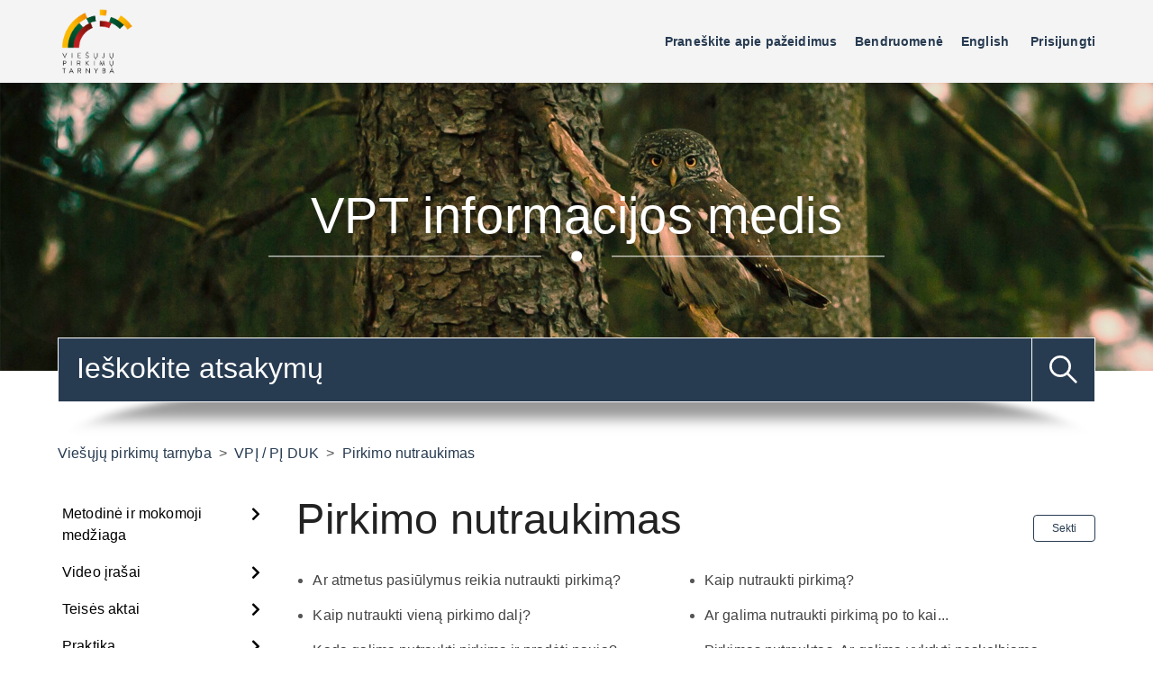

--- FILE ---
content_type: text/html; charset=utf-8
request_url: https://klausk.vpt.lt/hc/lt/sections/360001747520-Pirkimo-nutraukimas
body_size: 7667
content:
<!DOCTYPE html>
<html dir="ltr" lang="lt">
<head>
  <meta charset="utf-8" />
  <!-- v26831 -->


  <title>Pirkimo nutraukimas &ndash; Viešųjų pirkimų tarnyba</title>

  

  <link rel="canonical" href="https://klausk.vpt.lt/hc/lt/sections/360001747520-Pirkimo-nutraukimas">
<link rel="alternate" hreflang="lt" href="https://klausk.vpt.lt/hc/lt/sections/360001747520-Pirkimo-nutraukimas">
<link rel="alternate" hreflang="x-default" href="https://klausk.vpt.lt/hc/lt/sections/360001747520-Pirkimo-nutraukimas">

  <link rel="stylesheet" href="//static.zdassets.com/hc/assets/application-f34d73e002337ab267a13449ad9d7955.css" media="all" id="stylesheet" />
  <link rel="stylesheet" type="text/css" href="/hc/theming_assets/1094418/948905/style.css?digest=16960198715036">

  <link rel="icon" type="image/x-icon" href="/hc/theming_assets/01HZPN3AR2G408ZECAE7WJ96XH">

    

  <!--
 /*!
* @preserve
* Theme Name: Diziana Panatha Theme
* @version v3.3.1
* Version: 3.3.1
* Brand Version: 3.3.6
* Author: Diziana (Allies Interactive Services Pvt. Ltd)
* Website: http://www.diziana.com/
* Corporate Website : https://www.alliesinteractive.com/
* Contact: support@diziana.com
* Follow: https://www.twitter.com/dizianaEngage
* Like: https://www.facebook.com/diziana.engage
* Purchased From: https://www.diziana.com
* @link https://www.diziana.com
* @license A valid license is required to legally use this software (theme/plugin). You can purchase from diziana.com.
* @copyright: © 2020 Allies Interactive Services Pvt. Ltd. All Rights Reserved
*/
-->

<meta content="width=device-width, initial-scale=1.0, maximum-scale=1.0, user-scalable=0" name="viewport" />
<script src="https://ajax.googleapis.com/ajax/libs/jquery/3.5.1/jquery.min.js"></script>
<link rel="stylesheet" type="text/css" href="//cdn.jsdelivr.net/algoliasearch.zendesk-hc/2/algoliasearch.zendesk-hc.min.css">

<script>
  window["dzThemeSettings"] = {
    communityHeroImageEnabled: true,
    kbTreeEnabled: false,
    kbTreeAccordionEnabled: true,
    collapsedHero: false,
  };
</script>
<script>
  /**
   * Icon for home category/section blocks
   *
   * Upload icon (ID.png) to assets for default block Icon
   * Upload icon (hover_ID.png) to assets for hover block Icon
   * Replace ID with category/section ID
   * For font-icon, open the icon page and copy the class name attached in the tag as: <!--<i class="fas fa-pencil-alt"></i>-->
   *
   * Once asset is uploaded, click on it so details is shown in right pane
   * Copy the text written under script tag and paste it below
   *
   * Your code should look like the below lines -
   *  var assets360000004673 = "";
   *  var assets360000004673 = "fas fa-pencil-alt";
   **/

  // Paste copied code here


</script>


<script type="text/javascript" src="//cdn.jsdelivr.net/algoliasearch.zendesk-hc/2/algoliasearch.zendesk-hc.min.js"></script>
<script type="text/javascript">

  algoliasearchZendeskHC({
  applicationId: 'DNIRTW9O29',
  apiKey: '594ea04038c4ea79c9aef18f909fb3db',
  subdomain: 'vpt',
  responsive: true,
  autocomplete: {
  enabled: true,
  inputSelector: '#query',
  hits: 10,
  poweredBy: true, 
  responsive: true,
  baseUrl: '/hc/lt',   
  },
    instantsearch: {
      enabled: true,
      paginationSelector: '.pagination',
      reuseAutocomplete: false,
      selector: '.search-results',
      tagsLimit: 15
    },
 

   
  translations: {
  placeholder: {
    'en-us': 'Search in our Help Center.',
    lt: 'Paieška pagalbos centre'
  },
  search_by_algolia: {
    'en-us': function (algolia) { return 'Search by ' + algolia; },
    lt: function (algolia) { return 'Paieškos variklis ' + algolia; }
  },
  categories: {
    'en-us': 'Categories',
    lt: 'Kategorijos'
  },
  change_query: {
    'en-us': 'Change your query',
    lt: 'Bandykite ieškoti kitų žodžių'
  },
  stats: {
    'en-us': function (nbHits, processing) {
      return this.nb_results(nbHits) + ' found in ' + processing + ' ms';
    },
  lt: function (nbHits, processing) {
    <!--  return 'Rasta ' + this.nb_results(nbHits) + ' per ' + processing + ' ms'; -->
    return 'Rasta atitikmenų: ' + this.nb_results(nbHits);
    }
  },
  nb_results: {
    'en-us': function (nb) {
      return this.format_number(nb) + ' result' + (nb > 1 ? 's' : '');
    },
  lt: function (nb) {
    <!--    return this.format_number(nb) + ' atitikmenų ' + (nb > 1 ? '' : ''); -->
     return this.format_number(nb) + ' ' + (nb > 1 ? '' : ''); 
    }
  },
  no_result_actions: {
    'en-us': function () {
      return this.change_query + ' or ' + this.clear_filters;
    },
  lt: function () {
      return this.change_query + ' arba ' + this.clear_filters;
    }
  },
  clear_filters: {
    'en-us': 'clear your filters',
    lt: 'išvalykite savo pasirinkimus'
  },
  no_result_for: {
    'en-us': function (query) {
      return 'No result found for ' + this.quoted(query);
    },
    lt: function (query) {
      return 'Nieko nerasta pagal paieškos žodį ' + this.quoted(query);
    }
  },
  
}

  });
</script>

  
</head>
<body class="community-enabled">
  
  
  

  <a class="skip-navigation" tabindex="1" href="#main-content">Pereiti prie pagrindinio turinio</a>
<header class="header-wrapper">
  <div class="header">
    <div class="logo">
      <a title="Pradžia" href="/hc/lt">
        <img src="/hc/theming_assets/01HZPN3AKVE6J5AGW2Y8ABN6G9" alt="Logotipas">
      </a>
    </div>
    <div class="nav-wrapper">
     <button class="menu-button" aria-controls="user-nav" aria-expanded="false" aria-label="Perjungti naršymo meniu">
             <i class="icon-menu"></i>
     </button>
      <nav class="user-nav" id="user-nav">

        
<a href="https://vpt.lrv.lt/lt/praneskite-apie-viesuju-pirkimu-pazeidimus"> 
Praneškite apie pažeidimus
</a> 


        
       
        <a href="/hc/lt/community/topics">Bendruomenė</a>
        
        <script language="javascript" type="text/javascript">
var currentLocation = window.location;
</script>

<a href="https://translate.google.com/translate?hl=en&sl=lt&tl=en&u="
onclick="location.href=this.href+currentLocation;return false;"> 
English
</a> 


        
        
      </nav>
      <div class="header-dropdowns">
        

        
      <a class="sign-in" rel="nofollow" data-auth-action="signin" title="Atidaromas dialogas" role="button" href="https://vpt.zendesk.com/access?brand_id=948905&amp;return_to=https%3A%2F%2Fklausk.vpt.lt%2Fhc%2Flt%2Fsections%2F360001747520-Pirkimo-nutraukimas">
        Prisijungti
      </a>
     
      </div>
    </div>
  </div>
</header>

<section class="section hero hero-image">
  <div class="hero-inner">
    <div class="banner-text">
       
      
      <h1>
        
          VPT informacijos medis             
        
      </h1>
      
    </div>
  </div>
   <div class="search-wrapper container">
    <form role="search" class="search search-full" data-search="" data-instant="true" autocomplete="off" action="/hc/lt/search" accept-charset="UTF-8" method="get"><input type="hidden" name="utf8" value="&#x2713;" autocomplete="off" /><input type="search" name="query" id="query" placeholder="Paieška" autocomplete="off" aria-label="Paieška" />
<input type="submit" name="commit" value="Ieškoti" /></form>
    
      <span id="search_placeholder_text"  aria-hidden="true" style="display:none;" data-value="Ieškokite atsakymų"></span>
      <script>
        var searchPlaceholderText = document.querySelector("span#search_placeholder_text");
        if(searchPlaceholderText) {
          var value = searchPlaceholderText.getAttribute("data-value");
          var searchField = document.querySelector("#query");
          searchField && value && searchField.setAttribute("placeholder", value);
        }
      </script>
    
     <img src="/hc/theming_assets/01HZPN38T953K0A7RQZ4V87MX6" alt="search shadow" />
  </div>
  
</section>

  <main role="main">
    <script>
  var templateName = 'sections';
</script>

<div class="container-divider"></div>
<div class="container">
  <nav class="sub-nav">
    <ol class="breadcrumbs">
  
    <li title="Viešųjų pirkimų tarnyba">
      
        <a href="/hc/lt">Viešųjų pirkimų tarnyba</a>
      
    </li>
  
    <li title="VPĮ / PĮ DUK">
      
        <a href="/hc/lt/categories/201226265-VP%C4%AE-P%C4%AE-DUK">VPĮ / PĮ DUK</a>
      
    </li>
  
    <li title="Pirkimo nutraukimas">
      
        <a href="/hc/lt/sections/360001747520-Pirkimo-nutraukimas">Pirkimo nutraukimas</a>
      
    </li>
  
</ol>


  </nav>
  <div class="section-container">
   
      <div class="sidebar">
       <div class="collapsible-sidebar">
             <button type="button" class="collapsible-nav-toggle" aria-labelledby="catsec-sidebar-title"
                  aria-expanded="false">
        <svg xmlns="http://www.w3.org/2000/svg" width="20" height="20" focusable="false" viewBox="0 0 12 12" aria-hidden="true" class="collapsible-nav-toggle-icon chevron-icon">
          <path fill="none" stroke="currentColor" stroke-linecap="round" d="M3 4.5l2.6 2.6c.2.2.5.2.7 0L9 4.5"/>
        </svg>
        <svg xmlns="http://www.w3.org/2000/svg" width="20" height="20" focusable="false" viewBox="0 0 12 12" aria-hidden="true" class="collapsible-nav-toggle-icon x-icon">
          <path stroke="currentColor" stroke-linecap="round" d="M3 9l6-6m0 6L3 3"/>
        </svg>
      </button>
          <h3  id="catsec-sidebar-title"  class="collapsible-sidebar-title sidenav-title menu-title">
            Menu
          </h3>
           <div class="diziana-multilevel-menu">
            <i class="fa fa-spinner fa-pulse dz_mlmenu_first-loader"></i>
          </div>
        </div>
      </div>
    

    <section id="main-content" class="section-content">
      <header class="page-header">
        <h1>
          Pirkimo nutraukimas
        </h1>
        <div class="section-subscribe">
          <div data-helper="subscribe" data-json="{&quot;item&quot;:&quot;section&quot;,&quot;url&quot;:&quot;/hc/lt/sections/360001747520-Pirkimo-nutraukimas/subscription.json?to=section&quot;,&quot;follow_label&quot;:&quot;Sekti&quot;,&quot;unfollow_label&quot;:&quot;Nebesekti&quot;,&quot;following_label&quot;:&quot;Sekama&quot;,&quot;can_subscribe&quot;:true,&quot;is_subscribed&quot;:false,&quot;options&quot;:[{&quot;label&quot;:&quot;Nauji straipsniai&quot;,&quot;url&quot;:&quot;/hc/lt/sections/360001747520-Pirkimo-nutraukimas/subscription.json?subscribe_to_grandchildren=false&quot;,&quot;selected&quot;:false},{&quot;label&quot;:&quot;Nauji straipsniai ir komentarai&quot;,&quot;url&quot;:&quot;/hc/lt/sections/360001747520-Pirkimo-nutraukimas/subscription.json?subscribe_to_grandchildren=true&quot;,&quot;selected&quot;:false}]}"></div>
        </div>
       
      </header>

      
      

      
     
        <ul class="article-list">
         
            <li class="article-list-item ">
              
              <a href="/hc/lt/articles/360021195340-Ar-atmetus-pasi%C5%ABlymus-reikia-nutraukti-pirkim%C4%85" class="article-list-link" title="Ar atmetus pasiūlymus reikia nutraukti pirkimą?">Ar atmetus pasiūlymus reikia nutraukti pirkimą?</a>
            </li>
            
            <li class="article-list-item ">
              
              <a href="/hc/lt/articles/360015744239-Kaip-nutraukti-pirkim%C4%85" class="article-list-link" title="Kaip nutraukti pirkimą?">Kaip nutraukti pirkimą?</a>
            </li>
            
            <li class="article-list-item ">
              
              <a href="/hc/lt/articles/360005985760-Kaip-nutraukti-vien%C4%85-pirkimo-dal%C4%AF" class="article-list-link" title="Kaip nutraukti vieną pirkimo dalį?">Kaip nutraukti vieną pirkimo dalį?</a>
            </li>
            
            <li class="article-list-item ">
              
              <a href="/hc/lt/articles/360007314360-Ar-galima-nutraukti-pirkim%C4%85-po-to-kai" class="article-list-link" title="Ar galima nutraukti pirkimą po to kai...">Ar galima nutraukti pirkimą po to kai...</a>
            </li>
            
            <li class="article-list-item ">
              
              <a href="/hc/lt/articles/360001456525-Kada-galima-nutraukti-pirkim%C4%85-ir-prad%C4%97ti-nauj%C4%85" class="article-list-link" title="Kada galima nutraukti pirkimą ir pradėti naują?">Kada galima nutraukti pirkimą ir pradėti naują?</a>
            </li>
            
            <li class="article-list-item ">
              
              <a href="/hc/lt/articles/360013783140-Pirkimas-nutrauktas-Ar-galima-vykdyti-neskelbiam%C4%85-pirkim%C4%85" class="article-list-link" title="Pirkimas nutrauktas. Ar galima vykdyti neskelbiamą pirkimą?">Pirkimas nutrauktas. Ar galima vykdyti neskelbiamą pirkimą?</a>
            </li>
            
        </ul>
        
      

      
    </section>
  </div>
</div>

<style>
  .dz_mlmenu_list-link_section-360001747520 .dz_mlmenu_list-item_article {
    display: none !important;
  }
  .dz_mlmenu_list-item_article[data-dz-section-id='360001747520'] {
  display: none !important;
  }
</style>
  </main>

  

<link rel="stylesheet" href="https://cdnjs.cloudflare.com/ajax/libs/font-awesome/5.12.1/css/all.min.css"/>
<link rel="stylesheet" href="/hc/theming_assets/01HZPN38AK8V3MXF1GGQ8VQ4XB"/>
<script src="/hc/theming_assets/01HZPN394KGT7JWCEZ8REFGSB7" type="text/javascript" charset="utf-8"></script>
<script src="/hc/theming_assets/01HZPN37Y3ZQ6SX1V18JDQB6P7"></script>
<script src="/hc/theming_assets/01HZPN38YFZNYX55GDH1WN3QSM"></script>

<section>
  <div class="container ">
    <div class=" submit-request-button"> 
    <h1>Pateikti užklausą</h1>
     <a href="/hc/lt/requests/new" class="button button-large">Pateikti užklausą</a>
    </div>
    </div>
</section>

<footer class="footer">

    
    <div class="footer-top">
      <div class="footer-inner">
        <div class="footer-links">
          
          <ul class="footer-links-list">
             <li class="footer-link-item">
              <a href="https://pirkimai.eviesiejipirkimai.lt/" title="CVP ISt">CVP IS</a>
            </li>
            <li class="footer-link-item">
              <a href="https://ebvpd.eviesiejipirkimai.lt/espd-web/" title="EBVPD<">EBVPD</a>
            </li>
           
            <li class="footer-link-item">
              <a href="http://ted.europa.eu/TED/misc/chooseLanguage.do" title="TED">TED </a>
            </li>
             <li class="footer-link-item">
              <a href="https://cvpp.eviesiejipirkimai.lt/" title="CVPP">CVPP</a>
            </li>
          </ul>
        </div>

        <div class="footer-links">
          <ul class="footer-links-list">
             <li class="footer-link-item">
              <a href="http://vpt.lrv.lt/lt/cvp-is/mokymu-medziagas" title="CVP IS instrukcijos">CVP IS instrukcijos</a>
            </li>
            <li class="footer-link-item">
              <a href="http://www.cvpp.lt/index.php?option=com_vptpublic&task=sutartys&Itemid=109" title="Sudarytos sutartys">Sudarytos sutartys</a>
            </li>

            <li class="footer-link-item">
              <a href="https://vpt.lrv.lt/lt/pasalinimo-pagrindai-1/nepatikimi-tiekejai-1" target="_blank" title="Nepatikimų tiekėjų sąrašas">Nepatikimų tiekėjų sąrašas</a>
            </li>
            
            <li class="footer-link-item">
              <a href="https://vpt.lrv.lt/lt/melaginga-informacija-pateikusiu-tiekeju-sarasas-3" title="Melagingą informaciją pateikusių tiekėjų sąrašas">Melagingą informaciją pateikusių tiekėjų sąrašas </a>
            </li>
          </ul>
        </div>
      </div>
    </div>
    

    <div class="footer-bottom">
      <div class="footer-inner">

        <p class="copyright">© Viešųjų pirkimų tarnyba <span id="year"></span>.</p>

        <div class="footer-content">
          <ul class="share">

            

            
            <li>
              <a title="Aplankykite mus facebook" class="facebook" href="https://www.facebook.com/ViesujuPirkimuTarnyba">
                <i class="fab fa-facebook-f"></i>
              </a>
            </li>
            

            
            <li>
              <a title="Prenumeruokite mūsų youtube kanalą" class="youtube" href="https://www.youtube.com/channel/UCyQrkcIRpb0rD0gBpgW6Jzw">
                <i class="fab fa-youtube"></i>
              </a>
            </li>
            

            
            <li>
              <a title="Apsilankykite mūsų linkedin" class="linkedin" href="https://www.linkedin.com/company/vie%C5%A1%C5%B3j%C5%B3-pirkim%C5%B3-tarnyba">
                <i class="fab fa-linkedin-in"></i>
              </a>
            </li>
            
           

            
          
          </ul>


          <div class="footer-language-selector">
            
          </div>
        </div>
      </div>
    </div>
  
<center><img src=/hc/theming_assets/01HZPN3ACWWNVCZ6CE0909VKZ9><br>
Metodinė priemonė, parengta įgyvendinant Europos socialinio fondo<br>
ir Lietuvos Respublikos valstybės biudžeto lėšomis finansuojamą <br>
projektą „Viešųjų pirkimų efektyvumo didinimas metodinėmis priemonėmis“, projekto Nr.<br>
10.1.2-ESFA-V-916-01-0004.</center>
  <br>
</footer>



  <!-- / -->

  
  <script src="//static.zdassets.com/hc/assets/lt.d16c0c6e5d784f10ebd2.js"></script>
  

  <script type="text/javascript">
  /*

    Greetings sourcecode lurker!

    This is for internal Zendesk and legacy usage,
    we don't support or guarantee any of these values
    so please don't build stuff on top of them.

  */

  HelpCenter = {};
  HelpCenter.account = {"subdomain":"vpt","environment":"production","name":"Viešųjų pirkimų tarnyba"};
  HelpCenter.user = {"identifier":"da39a3ee5e6b4b0d3255bfef95601890afd80709","email":null,"name":"","role":"anonymous","avatar_url":"https://assets.zendesk.com/hc/assets/default_avatar.png","is_admin":false,"organizations":[],"groups":[]};
  HelpCenter.internal = {"asset_url":"//static.zdassets.com/hc/assets/","web_widget_asset_composer_url":"https://static.zdassets.com/ekr/snippet.js","current_session":{"locale":"lt","csrf_token":null,"shared_csrf_token":null},"usage_tracking":{"event":"section_viewed","data":"[base64]","url":"https://klausk.vpt.lt/hc/activity"},"current_record_id":null,"current_record_url":null,"current_record_title":null,"current_text_direction":"ltr","current_brand_id":948905,"current_brand_name":"Viešųjų pirkimų tarnyba","current_brand_url":"https://vpt.zendesk.com","current_brand_active":true,"current_path":"/hc/lt/sections/360001747520-Pirkimo-nutraukimas","show_autocomplete_breadcrumbs":true,"user_info_changing_enabled":false,"has_user_profiles_enabled":true,"has_end_user_attachments":true,"user_aliases_enabled":true,"has_anonymous_kb_voting":true,"has_multi_language_help_center":false,"show_at_mentions":true,"embeddables_config":{"embeddables_web_widget":false,"embeddables_help_center_auth_enabled":false,"embeddables_connect_ipms":false},"answer_bot_subdomain":"static","gather_plan_state":"subscribed","has_article_verification":true,"has_gather":true,"has_ckeditor":false,"has_community_enabled":true,"has_community_badges":false,"has_community_post_content_tagging":false,"has_gather_content_tags":false,"has_guide_content_tags":true,"has_user_segments":true,"has_answer_bot_web_form_enabled":false,"has_garden_modals":false,"theming_cookie_key":"hc-da39a3ee5e6b4b0d3255bfef95601890afd80709-2-preview","is_preview":false,"has_search_settings_in_plan":true,"theming_api_version":2,"theming_settings":{"brand_color":"#273b51","brand_text_color":"#FFFFFF","text_color":"#444444","link_color":"#273b51","background_color":"#FFFFFF","minimal_header":"1180px","header_background_color":"#F4F4F5","header_link_color":"#273B51","minimal_footer":"hide","footer_background_color":"#F4F4F5","footer_text_color":"#555555","heading_font":"-apple-system, BlinkMacSystemFont, 'Segoe UI', Helvetica, Arial, sans-serif","text_font":"-apple-system, BlinkMacSystemFont, 'Segoe UI', Helvetica, Arial, sans-serif","logo":"/hc/theming_assets/01HZPN3AKVE6J5AGW2Y8ABN6G9","favicon":"/hc/theming_assets/01HZPN3AR2G408ZECAE7WJ96XH","hero_image_visibility":true,"homepage_banner_bg_color":"#273B51","homepage_background_image":"/hc/theming_assets/01HZPN3AYY1P0Q7NVFYH1GJR51","chero_image_visibility":true,"community_banner_bg_color":"#273B51","community_background_image":"/hc/theming_assets/01HZPN3B5XQRQV727M6NBCGNYX","error_image":"/hc/theming_assets/01HZPN3B9XJZ6BMEQMF8M2ED3F","welcome_message_text":"VPT informacijos medis","welcome_message_text_dc":"NONE","welcome_message_text_color":"#FFFFFF","search_placeholder_text":"Ieškokite atsakymų","search_placeholder_text_dc":"NONE","category_block_visibility":false,"custom_block_visibility":true,"show_knowledge_base_tree":false,"first_block_icon":"/hc/theming_assets/01HZPN3BE3ZQRTZQQ2CD115ZAS","first_block_font_icon":"far fa-comments","first_block_title":"DUK","first_block_title_dc":"NONE","first_block_url":"/hc/lt/categories/201226265-Bendri-klausimai-d%C4%97l-VP%C4%AE","second_block_icon":"/hc/theming_assets/01HZPN3BHBEB0FWGF0VTEMEJZE","second_block_font_icon":"fas fa-balance-scale","second_block_title":"Praktika","second_block_title_dc":"NONE","second_block_url":"/hc/lt/categories/360002181560-Praktika","third_block_icon":"/hc/theming_assets/01HZPN3BN236PNZZBMDRGM9RBY","third_block_font_icon":"fas fa-shield-alt","third_block_title":"Gynyba ir saugumas","third_block_title_dc":"NONE","third_block_url":"https://klausk.vpt.lt/hc/lt/categories/360000528840-Gynyba","fourth_block_icon":"/hc/theming_assets/01HZPN3BS8EHW4ZC5F53VKQF99","fourth_block_font_icon":"fas fa-solar-panel","fourth_block_title":"CVP IS DUK","fourth_block_title_dc":"NONE","fourth_block_url":"https://klausk.vpt.lt/hc/lt/sections/16958569340188-Naujas-nuo-2024-12-01-%C4%AFsigaliojantis-CVP-IS","fifth_block_icon":"/hc/theming_assets/01HZPN3BWWAN9FBVP7DNH2972R","fifth_block_font_icon":"fas fa-landmark","fifth_block_title":"Teisės aktai","fifth_block_title_dc":"NONE","fifth_block_url":"https://vpt.lrv.lt/lt/teisine-informacija/teises-aktai/","sixth_block_icon":"/hc/theming_assets/01HZPN3C2C46NR4PYX6A7E9GKT","sixth_block_font_icon":"fas fa-info","sixth_block_title":"Naujienos","sixth_block_title_dc":"NONE","sixth_block_url":"http://vpt.lrv.lt/lt/naujienos-3","seventh_block_icon":"/hc/theming_assets/01HZPN3C6JZ675CBZHWB1ABDZ9","seventh_block_font_icon":"fas fa-book","seventh_block_title":"Gairės ir rekomendacijos","seventh_block_title_dc":"NONE","seventh_block_url":"http://vpt.lrv.lt/lt/metodine-pagalba/gaires-ir-rekomendacijos","eighth_block_icon":"/hc/theming_assets/01HZPN3CB52S6MF3RZ3SBZK463","eighth_block_font_icon":"fas fa-chart-bar","eighth_block_title":"Statistika ir analizė","eighth_block_title_dc":"NONE","eighth_block_url":"http://vpt.lrv.lt/lt/statistika-ir-analize","catgsec_sidebar_visibility":true,"menu_title":"Menu","menu_title_dc":"NONE","comment_block_visibility":true,"show_articles_in_section":true,"sidebar_block_visibility":true,"author_meta_details_visibility":false,"social_share_visibility":true,"sidebar_menu_title":"Menu","sidebar_menu_title_dc":"NONE","table_of_content":false,"table_of_content_title":"Šio skyriaus straipsniai","table_of_content_title_dc":"NONE","hide_search_result_sidebar":true,"twitter_link":"#","facebook_link":"https://www.facebook.com/ViesujuPirkimuTarnyba","youtube_link":"https://www.youtube.com/channel/UCyQrkcIRpb0rD0gBpgW6Jzw","linkedin_link":"https://www.linkedin.com/company/vie%C5%A1%C5%B3j%C5%B3-pirkim%C5%B3-tarnyba","instagram_link":"#"},"has_pci_credit_card_custom_field":false,"help_center_restricted":false,"is_assuming_someone_else":false,"flash_messages":[],"user_photo_editing_enabled":true,"user_preferred_locale":"lt","base_locale":"lt","login_url":"https://vpt.zendesk.com/access?brand_id=948905\u0026return_to=https%3A%2F%2Fklausk.vpt.lt%2Fhc%2Flt%2Fsections%2F360001747520-Pirkimo-nutraukimas","has_alternate_templates":true,"has_custom_statuses_enabled":false,"has_hc_generative_answers_setting_enabled":true,"has_generative_search_with_zgpt_enabled":false,"has_suggested_initial_questions_enabled":false,"has_guide_service_catalog":false,"has_service_catalog_search_poc":false,"has_service_catalog_itam":false,"has_csat_reverse_2_scale_in_mobile":false,"has_knowledge_navigation":false,"has_unified_navigation":false,"has_csat_bet365_branding":false,"version":"v26831","dev_mode":false};
</script>

  
  
  <script src="//static.zdassets.com/hc/assets/hc_enduser-2a5c7d395cc5df83aeb04ab184a4dcef.js"></script>
  <script type="text/javascript" src="/hc/theming_assets/1094418/948905/script.js?digest=16960198715036"></script>
  
</body>
</html>

--- FILE ---
content_type: text/javascript; charset=utf-8
request_url: https://klausk.vpt.lt/hc/theming_assets/1094418/948905/script.js?digest=16960198715036
body_size: 2461
content:
/*!
* @preserve
* Theme Name: Diziana Panatha Theme
* @version v3.3.1
* Version: 3.3.1
* Brand Version: 3.3.6
* Author: Diziana (Allies Interactive Services Pvt. Ltd)
* Website: http://www.diziana.com/
* Corporate Website : https://www.alliesinteractive.com/
* Contact: support@diziana.com
* Follow: https://www.twitter.com/dizianaEngage
* Like: https://www.facebook.com/diziana.engage
* Purchased From: https://www.diziana.com
* @link https://www.diziana.com
* @license A valid license is required to legally use this software (theme/plugin). You can purchase from diziana.com.
* @copyright: © 2020 Allies Interactive Services Pvt. Ltd. All Rights Reserved
*/

 
$(document).ready(function(){
  var moderators =  ["x", "Odeta Siudikaitė"];
var supportManagers = ["Odeta Siudikaitė","bbb"];
 
$('.comment-author').each(function(index) {
var name = ($.trim($(this).text()).split('\n')[0])

if ($.inArray(name, moderators) > -1) {
$(this).addClass('moderator');
}
else if ($.inArray(name, supportManagers) > -1) {
$(this).addClass('support-manager');
}
})
  $('.pagination-first-text').text('Pradžia');
  $('.pagination-prev-text').text('Ankstesnis');
  $('.pagination-next-text').text('Kitas');
});

document.addEventListener("DOMContentLoaded", function () {
  var dzUtils = window["dzUtils"];

  function setSearchPlaceholderText() {
    var searchPlaceholderText = document.querySelector(
      "span#search_placeholder_text");
    if(searchPlaceholderText) {
      var value = searchPlaceholderText.getAttribute("data-value");
      var searchField = document.querySelector("#query");
      searchField && value && searchField.setAttribute("placeholder", value);
    }
  }

  /**
   * Returns URL of image
   *
   **/

  function getAssetURLById(id) {
    return {
      blockIcon: window["assets" + id],
    };
  }

  function toggleBlockImageAttributes(id) {
    var item = document.querySelector(
      ".blocks-item[data-item-id=\"" + id + "\"]");
    if(item) {
      item.setAttribute("data-has-default-image", "false");
    }
  }

  /**
   * sets the image url from assets id
   *
   **/
  function setIcon(id) {
    var icon = getAssetURLById(id);
    if(icon && icon["blockIcon"]) {
      var blockIcon = document.querySelector(".block-icon-" + id);
      var blockFontIcon = document.querySelector(".block-font-icon-" + id);
      var hasFontIcon = icon.blockIcon.indexOf("fa") === 0;
      var target = hasFontIcon ? blockFontIcon : blockIcon;
      var tobeHidden = hasFontIcon ? blockIcon : blockFontIcon;
      if(target) {
        if(hasFontIcon) {
          dzUtils.addClass(target, icon.blockIcon);
        } else {
          target.setAttribute("src", icon.blockIcon);
        }
        dzUtils.removeClass(target, "hide");
        dzUtils.show(target.parentNode);
        dzUtils.hide(tobeHidden);
        toggleBlockImageAttributes(id);
      }
    }

  }

  function showIcons() {
    var blocks = dzUtils.querySelectorAll(".blocks-item[data-item-id]");
    blocks.forEach(function (block) {
      var id = block.getAttribute("data-item-id");
      setIcon(id);
    });
  }

  /** Add banner in community template **/
  function setCommunityBanner() {
    if(dzUtils.isCommunityTemplate()) {
      var hero = document.querySelector(".hero");
      if(hero) {
        dzUtils.addClass(hero, "community-hero");
        if(dzThemeSettings.communityHeroImageEnabled) {
          dzUtils.removeClass(hero, "hero-image chero");
          dzUtils.addClass(hero, "chero-image");
        } else {
          dzUtils.addClass(hero, "chero");
          dzUtils.removeClass("chero-image hero-image");
        }
      }
    }
  }

  function handlePromotedArticlesAccordionEvents() {
    if(dzUtils.isHomePageTemplate()) {
      // Toggle promoted articles on homepage
      dzUtils.querySelectorAll(
        ".promoted-articles .promoted-articles-item > a").
        forEach(function (el) {
          el.addEventListener("click", function (e) {
            e.preventDefault();
            dzUtils.toggleClass(el, "active");
            var nextSiblings = dzUtils.getNextElementSiblings(el);
            var filteredSiblings = nextSiblings.filter(function (t) {
              return dzUtils.hasClass(t, "article-content");
            });

            if(filteredSiblings.length >= 1) {
              domSlider.slideToggle({
                element: filteredSiblings[0],
                delay: 250,
              });
            }
          });
        });
    }
  }

  // Script to check the size of search sidebar children
  if ($(".search-results-sidebar").children().length < 1) {
    $(".search-results-sidebar").addClass("hide");
}

  function attachArticleTOC() {
    if(dzUtils.isArticleTemplate()) {
      // Adds Table of Content to Article if it finds <!--TOC--> in article source
      // Depends on toc plugin
      let tocEl = document.querySelector("#toc");
      if(tocEl) {
        dzUtils.generateArticleTOC("#toc", ".article-body", "h1,h2,h3,h4");
        if(tocEl.children) {
          dzUtils.show(document.querySelector("#article-toc"));
        }
        dzUtils.enableSmoothScrollingToID();
      }
    }
  }

      function wrapElements() {
    if(dzUtils.isArticleTemplate()) {
      //make tables responsive
      dzUtils.wrapElements(
        ".article-body table",
        "<div class='table-responsive'> </div>"
      );
    }
  }

  function enableAccordionForKBTree() {
    if(dzUtils.isHomePageTemplate() && dzThemeSettings.kbTreeEnabled &&
      dzThemeSettings.kbTreeAccordionEnabled) {
      dzUtils.querySelectorAll(".tree-item-title").
        forEach(function (el) {
          var iconsWrapper = el.querySelector(".tree-item-link .icons-wrapper");
          iconsWrapper && dzUtils.removeClass(iconsWrapper, "hide");
          var link = el.querySelector(".tree-item-link");
          link && link.addEventListener("click", function (e) {
            e.preventDefault();
            dzUtils.toggleClass(this, "active");
            var nextSiblings = dzUtils.getNextElementSiblings(el);
            var filteredSiblings = nextSiblings.filter(function (t) {
              return dzUtils.hasClass(t, "section-tree-list");
            });

            if(filteredSiblings.length >= 1) {
              domSlider.slideToggle({
                element: filteredSiblings[0],
                delay: 100,
              });
            }
          });
        });
    }
  }

  function removeEmptyRecentArticles() {
    if(dzUtils.isArticleTemplate()) {
      var recentArticlesEl = document.querySelector(".article-relatives .recent-articles");
      if(recentArticlesEl) {
        var ul = recentArticlesEl.querySelector("ul");
        if(!ul || ul && !ul.chidren) {
          recentArticlesEl.remove();
        }
      }
    }
  }

  function showHideSocialHandles() {
    var socialShare = document.querySelector('ul.share');
    var shareLinks = socialShare.children;
    if (!shareLinks && !shareLinks.length) {
      socialShare && socialShare.classList.add('hide');
    }
  }

  function setCopyrightYear() {
    var year = (new Date()).getFullYear();
    var yearEl =  document.querySelector("#year");
    yearEl & (yearEl.innerHTML = year);
  }

    function handleSubsectionClickEvent() {
    $(".dz_mlmenu_list-item_section .dz_mlmenu_list-item_section .dz_mlmenu_list-link_section").on("click", function (){
      var t = $(this);
      var link = t.attr("href");
      window.location = link;
      console.log("Link ", link)
    });
  }
	function addSidebar() {
      //Queue addMenu execution
  if(dzUtils.isCSATemplates()) {
    dzUtils.queueExecution(function (c) {
      if(window.hasOwnProperty("jQuery")) {
        $(".diziana-multilevel-menu").dizianaMultilevelMenu( {
          // redirectOnItemLinkClick: true,
          iconClosed: '<i class="fas fa-chevron-right"></i>',
          iconOpen: '<i class="fas fa-chevron-down"></i>',
          articleLimitInSection: 5,
          showAllArticlesText: 'rodyti visus straipsnius',
          afterMenuAddedToDOM: function () {
          // console.log("afterMenuAddedToDOM");
          dzUtils.queueExecution(handleSubsectionClickEvent, 500);
        }
        });
        c();
      }
    });
  }
  }
  function hidePromotedBullets() {
    var list = $(".article-list");
    if(list.length > 0 && list.hasClass('article-promoted')) {
      list.addClass('hide-bullets');
    }
  }



  /** Execute functions **/
  setCommunityBanner();
  setSearchPlaceholderText();
  showIcons();
  handlePromotedArticlesAccordionEvents();
  enableAccordionForKBTree();
  addSidebar();
  //attach TOC on article page
  attachArticleTOC();
  wrapElements();
  showHideSocialHandles();
  setCopyrightYear();
  hidePromotedBullets()
 

});



--- FILE ---
content_type: application/javascript; charset=utf-8
request_url: https://cdn.jsdelivr.net/algoliasearch.zendesk-hc/2/algoliasearch.zendesk-hc.min.js
body_size: 245127
content:
/*!
* Algolia Search for Zendesk's Help Center v2.32.0
* https://github.com/algolia/algoliasearch-zendesk
* Copyright 2023 Algolia <support@algolia.com>; Licensed MIT
*/
!function(e){if("object"==typeof exports&&"undefined"!=typeof module)module.exports=e();else if("function"==typeof define&&define.amd)define([],e);else{var t;t="undefined"!=typeof window?window:"undefined"!=typeof global?global:"undefined"!=typeof self?self:this,t.algoliasearchZendeskHC=e()}}(function(){var e;return function(){function e(t,n,r){function a(o,s){if(!n[o]){if(!t[o]){var u="function"==typeof require&&require;if(!s&&u)return u(o,!0);if(i)return i(o,!0);var l=new Error("Cannot find module '"+o+"'");throw l.code="MODULE_NOT_FOUND",l}var c=n[o]={exports:{}};t[o][0].call(c.exports,function(e){return a(t[o][1][e]||e)},c,c.exports,e,t,n,r)}return n[o].exports}for(var i="function"==typeof require&&require,o=0;o<r.length;o++)a(r[o]);return a}return e}()({1:[function(e,t,n){"use strict";var r=e("./src/index"),a=function(e){return e&&e.__esModule?e:{default:e}}(r);t.exports=a.default},{"./src/index":692}],2:[function(e,t,n){"use strict";function r(e,t,n){return new a(e,t,n)}var a=e("./src/algoliasearch.helper"),i=e("./src/SearchParameters"),o=e("./src/SearchResults");r.version=e("./src/version.js"),r.AlgoliaSearchHelper=a,r.SearchParameters=i,r.SearchResults=o,r.url=e("./src/url"),t.exports=r},{"./src/SearchParameters":6,"./src/SearchResults":9,"./src/algoliasearch.helper":10,"./src/url":15,"./src/version.js":16}],3:[function(e,t,n){"use strict";function r(e,t){this.main=e,this.fn=t,this.lastResults=null}var a=e("events");e("../functions/inherits")(r,a.EventEmitter),r.prototype.detach=function(){this.removeAllListeners(),this.main.detachDerivedHelper(this)},r.prototype.getModifiedState=function(e){return this.fn(e)},t.exports=r},{"../functions/inherits":12,events:64}],4:[function(e,t,n){"use strict";var r=e("lodash/isUndefined"),a=e("lodash/isString"),i=e("lodash/isFunction"),o=e("lodash/isEmpty"),s=e("lodash/defaults"),u=e("lodash/reduce"),l=e("lodash/filter"),c=e("lodash/omit"),f={addRefinement:function(e,t,n){if(f.isRefined(e,t,n))return e;var r=""+n,a=e[t]?e[t].concat(r):[r],i={};return i[t]=a,s({},i,e)},removeRefinement:function(e,t,n){if(r(n))return f.clearRefinement(e,t);var a=""+n;return f.clearRefinement(e,function(e,n){return t===n&&a===e})},toggleRefinement:function(e,t,n){if(r(n))throw new Error("toggleRefinement should be used with a value");return f.isRefined(e,t,n)?f.removeRefinement(e,t,n):f.addRefinement(e,t,n)},clearRefinement:function(e,t,n){if(r(t))return o(e)?e:{};if(a(t))return o(e[t])?e:c(e,t);if(i(t)){var s=!1,f=u(e,function(e,r,a){var i=l(r,function(e){return!t(e,a,n)});return o(i)?s=!0:(i.length!==r.length&&(s=!0),e[a]=i),e},{});return s?f:e}},isRefined:function(t,n,a){var i=e("lodash/indexOf"),o=!!t[n]&&t[n].length>0;if(r(a)||!o)return o;var s=""+a;return-1!==i(t[n],s)}};t.exports=f},{"lodash/defaults":406,"lodash/filter":409,"lodash/indexOf":420,"lodash/isEmpty":429,"lodash/isFunction":431,"lodash/isString":441,"lodash/isUndefined":444,"lodash/omit":455,"lodash/reduce":463}],5:[function(e,t,n){"use strict";function r(e,t){var n={},r=i(t,function(e){return-1!==e.indexOf("attribute:")}),l=o(r,function(e){return e.split(":")[1]});-1===u(l,"*")?a(l,function(t){e.isConjunctiveFacet(t)&&e.isFacetRefined(t)&&(n.facetsRefinements||(n.facetsRefinements={}),n.facetsRefinements[t]=e.facetsRefinements[t]),e.isDisjunctiveFacet(t)&&e.isDisjunctiveFacetRefined(t)&&(n.disjunctiveFacetsRefinements||(n.disjunctiveFacetsRefinements={}),n.disjunctiveFacetsRefinements[t]=e.disjunctiveFacetsRefinements[t]),e.isHierarchicalFacet(t)&&e.isHierarchicalFacetRefined(t)&&(n.hierarchicalFacetsRefinements||(n.hierarchicalFacetsRefinements={}),n.hierarchicalFacetsRefinements[t]=e.hierarchicalFacetsRefinements[t]);var r=e.getNumericRefinements(t);s(r)||(n.numericRefinements||(n.numericRefinements={}),n.numericRefinements[t]=e.numericRefinements[t])}):(s(e.numericRefinements)||(n.numericRefinements=e.numericRefinements),s(e.facetsRefinements)||(n.facetsRefinements=e.facetsRefinements),s(e.disjunctiveFacetsRefinements)||(n.disjunctiveFacetsRefinements=e.disjunctiveFacetsRefinements),s(e.hierarchicalFacetsRefinements)||(n.hierarchicalFacetsRefinements=e.hierarchicalFacetsRefinements));var c=i(t,function(e){return-1===e.indexOf("attribute:")});return a(c,function(t){n[t]=e[t]}),n}var a=e("lodash/forEach"),i=e("lodash/filter"),o=e("lodash/map"),s=e("lodash/isEmpty"),u=e("lodash/indexOf");t.exports=r},{"lodash/filter":409,"lodash/forEach":413,"lodash/indexOf":420,"lodash/isEmpty":429,"lodash/map":448}],6:[function(e,t,n){"use strict";function r(e,t){return _(e,function(e){return v(e,t)})}function a(e){var t=e?a._parseNumbers(e):{};this.index=t.index||"",this.query=t.query||"",this.facets=t.facets||[],this.disjunctiveFacets=t.disjunctiveFacets||[],this.hierarchicalFacets=t.hierarchicalFacets||[],this.facetsRefinements=t.facetsRefinements||{},this.facetsExcludes=t.facetsExcludes||{},this.disjunctiveFacetsRefinements=t.disjunctiveFacetsRefinements||{},this.numericRefinements=t.numericRefinements||{},this.tagRefinements=t.tagRefinements||[],this.hierarchicalFacetsRefinements=t.hierarchicalFacetsRefinements||{},this.numericFilters=t.numericFilters,this.tagFilters=t.tagFilters,this.optionalTagFilters=t.optionalTagFilters,this.optionalFacetFilters=t.optionalFacetFilters,this.hitsPerPage=t.hitsPerPage,this.maxValuesPerFacet=t.maxValuesPerFacet,this.page=t.page||0,this.queryType=t.queryType,this.typoTolerance=t.typoTolerance,this.minWordSizefor1Typo=t.minWordSizefor1Typo,this.minWordSizefor2Typos=t.minWordSizefor2Typos,this.minProximity=t.minProximity,this.allowTyposOnNumericTokens=t.allowTyposOnNumericTokens,this.ignorePlurals=t.ignorePlurals,this.restrictSearchableAttributes=t.restrictSearchableAttributes,this.advancedSyntax=t.advancedSyntax,this.analytics=t.analytics,this.analyticsTags=t.analyticsTags,this.synonyms=t.synonyms,this.replaceSynonymsInHighlight=t.replaceSynonymsInHighlight,this.optionalWords=t.optionalWords,this.removeWordsIfNoResults=t.removeWordsIfNoResults,this.attributesToRetrieve=t.attributesToRetrieve,this.attributesToHighlight=t.attributesToHighlight,this.highlightPreTag=t.highlightPreTag,this.highlightPostTag=t.highlightPostTag,this.attributesToSnippet=t.attributesToSnippet,this.getRankingInfo=t.getRankingInfo,this.distinct=t.distinct,this.aroundLatLng=t.aroundLatLng,this.aroundLatLngViaIP=t.aroundLatLngViaIP,this.aroundRadius=t.aroundRadius,this.minimumAroundRadius=t.minimumAroundRadius,this.aroundPrecision=t.aroundPrecision,this.insideBoundingBox=t.insideBoundingBox,this.insidePolygon=t.insidePolygon,this.snippetEllipsisText=t.snippetEllipsisText,this.disableExactOnAttributes=t.disableExactOnAttributes,this.enableExactOnSingleWordQuery=t.enableExactOnSingleWordQuery,this.offset=t.offset,this.length=t.length;var n=this;s(t,function(e,t){-1===a.PARAMETERS.indexOf(t)&&(n[t]=e)})}var i=e("lodash/keys"),o=e("lodash/intersection"),s=e("lodash/forOwn"),u=e("lodash/forEach"),l=e("lodash/filter"),c=e("lodash/map"),f=e("lodash/reduce"),d=e("lodash/omit"),p=e("lodash/indexOf"),h=e("lodash/isNaN"),m=e("lodash/isEmpty"),v=e("lodash/isEqual"),g=e("lodash/isUndefined"),y=e("lodash/isString"),b=e("lodash/isFunction"),_=e("lodash/find"),k=e("lodash/trim"),w=e("lodash/defaults"),j=e("lodash/merge"),C=e("../functions/valToNumber"),x=e("./filterState"),E=e("./RefinementList");a.PARAMETERS=i(new a),a._parseNumbers=function(e){if(e instanceof a)return e;var t={};if(u(["aroundPrecision","aroundRadius","getRankingInfo","minWordSizefor2Typos","minWordSizefor1Typo","page","maxValuesPerFacet","distinct","minimumAroundRadius","hitsPerPage","minProximity"],function(n){var r=e[n];if(y(r)){var a=parseFloat(r);t[n]=h(a)?r:a}}),Array.isArray(e.insideBoundingBox)&&(t.insideBoundingBox=e.insideBoundingBox.map(function(e){return e.map(function(e){return parseFloat(e)})})),e.numericRefinements){var n={};u(e.numericRefinements,function(e,t){n[t]={},u(e,function(e,r){var a=c(e,function(e){return Array.isArray(e)?c(e,function(e){return y(e)?parseFloat(e):e}):y(e)?parseFloat(e):e});n[t][r]=a})}),t.numericRefinements=n}return j({},e,t)},a.make=function(e){var t=new a(e);return u(e.hierarchicalFacets,function(e){if(e.rootPath){var n=t.getHierarchicalRefinement(e.name);n.length>0&&0!==n[0].indexOf(e.rootPath)&&(t=t.clearRefinements(e.name)),n=t.getHierarchicalRefinement(e.name),0===n.length&&(t=t.toggleHierarchicalFacetRefinement(e.name,e.rootPath))}}),t},a.validate=function(e,t){var n=t||{};return e.tagFilters&&n.tagRefinements&&n.tagRefinements.length>0?new Error("[Tags] Cannot switch from the managed tag API to the advanced API. It is probably an error, if it is really what you want, you should first clear the tags with clearTags method."):e.tagRefinements.length>0&&n.tagFilters?new Error("[Tags] Cannot switch from the advanced tag API to the managed API. It is probably an error, if it is not, you should first clear the tags with clearTags method."):e.numericFilters&&n.numericRefinements&&!m(n.numericRefinements)?new Error("[Numeric filters] Can't switch from the advanced to the managed API. It is probably an error, if this is really what you want, you have to first clear the numeric filters."):!m(e.numericRefinements)&&n.numericFilters?new Error("[Numeric filters] Can't switch from the managed API to the advanced. It is probably an error, if this is really what you want, you have to first clear the numeric filters."):null},a.prototype={constructor:a,clearRefinements:function(e){var t=E.clearRefinement,n={numericRefinements:this._clearNumericRefinements(e),facetsRefinements:t(this.facetsRefinements,e,"conjunctiveFacet"),facetsExcludes:t(this.facetsExcludes,e,"exclude"),disjunctiveFacetsRefinements:t(this.disjunctiveFacetsRefinements,e,"disjunctiveFacet"),hierarchicalFacetsRefinements:t(this.hierarchicalFacetsRefinements,e,"hierarchicalFacet")};return n.numericRefinements===this.numericRefinements&&n.facetsRefinements===this.facetsRefinements&&n.facetsExcludes===this.facetsExcludes&&n.disjunctiveFacetsRefinements===this.disjunctiveFacetsRefinements&&n.hierarchicalFacetsRefinements===this.hierarchicalFacetsRefinements?this:this.setQueryParameters(n)},clearTags:function(){return void 0===this.tagFilters&&0===this.tagRefinements.length?this:this.setQueryParameters({tagFilters:void 0,tagRefinements:[]})},setIndex:function(e){return e===this.index?this:this.setQueryParameters({index:e})},setQuery:function(e){return e===this.query?this:this.setQueryParameters({query:e})},setPage:function(e){return e===this.page?this:this.setQueryParameters({page:e})},setFacets:function(e){return this.setQueryParameters({facets:e})},setDisjunctiveFacets:function(e){return this.setQueryParameters({disjunctiveFacets:e})},setHitsPerPage:function(e){return this.hitsPerPage===e?this:this.setQueryParameters({hitsPerPage:e})},setTypoTolerance:function(e){return this.typoTolerance===e?this:this.setQueryParameters({typoTolerance:e})},addNumericRefinement:function(e,t,n){var r=C(n);if(this.isNumericRefined(e,t,r))return this;var a=j({},this.numericRefinements);return a[e]=j({},a[e]),a[e][t]?(a[e][t]=a[e][t].slice(),a[e][t].push(r)):a[e][t]=[r],this.setQueryParameters({numericRefinements:a})},getConjunctiveRefinements:function(e){if(!this.isConjunctiveFacet(e))throw new Error(e+" is not defined in the facets attribute of the helper configuration");return this.facetsRefinements[e]||[]},getDisjunctiveRefinements:function(e){if(!this.isDisjunctiveFacet(e))throw new Error(e+" is not defined in the disjunctiveFacets attribute of the helper configuration");return this.disjunctiveFacetsRefinements[e]||[]},getHierarchicalRefinement:function(e){return this.hierarchicalFacetsRefinements[e]||[]},getExcludeRefinements:function(e){if(!this.isConjunctiveFacet(e))throw new Error(e+" is not defined in the facets attribute of the helper configuration");return this.facetsExcludes[e]||[]},removeNumericRefinement:function(e,t,n){if(void 0!==n){var r=C(n);return this.isNumericRefined(e,t,r)?this.setQueryParameters({numericRefinements:this._clearNumericRefinements(function(n,a){return a===e&&n.op===t&&v(n.val,r)})}):this}return void 0!==t?this.isNumericRefined(e,t)?this.setQueryParameters({numericRefinements:this._clearNumericRefinements(function(n,r){return r===e&&n.op===t})}):this:this.isNumericRefined(e)?this.setQueryParameters({numericRefinements:this._clearNumericRefinements(function(t,n){return n===e})}):this},getNumericRefinements:function(e){return this.numericRefinements[e]||{}},getNumericRefinement:function(e,t){return this.numericRefinements[e]&&this.numericRefinements[e][t]},_clearNumericRefinements:function(e){if(g(e))return m(this.numericRefinements)?this.numericRefinements:{};if(y(e))return m(this.numericRefinements[e])?this.numericRefinements:d(this.numericRefinements,e);if(b(e)){var t=!1,n=f(this.numericRefinements,function(n,r,a){var i={};return u(r,function(n,r){var o=[];u(n,function(t){e({val:t,op:r},a,"numeric")||o.push(t)}),m(o)?t=!0:(o.length!==n.length&&(t=!0),i[r]=o)}),m(i)||(n[a]=i),n},{});return t?n:this.numericRefinements}},addFacet:function(e){return this.isConjunctiveFacet(e)?this:this.setQueryParameters({facets:this.facets.concat([e])})},addDisjunctiveFacet:function(e){return this.isDisjunctiveFacet(e)?this:this.setQueryParameters({disjunctiveFacets:this.disjunctiveFacets.concat([e])})},addHierarchicalFacet:function(e){if(this.isHierarchicalFacet(e.name))throw new Error("Cannot declare two hierarchical facets with the same name: `"+e.name+"`");return this.setQueryParameters({hierarchicalFacets:this.hierarchicalFacets.concat([e])})},addFacetRefinement:function(e,t){if(!this.isConjunctiveFacet(e))throw new Error(e+" is not defined in the facets attribute of the helper configuration");return E.isRefined(this.facetsRefinements,e,t)?this:this.setQueryParameters({facetsRefinements:E.addRefinement(this.facetsRefinements,e,t)})},addExcludeRefinement:function(e,t){if(!this.isConjunctiveFacet(e))throw new Error(e+" is not defined in the facets attribute of the helper configuration");return E.isRefined(this.facetsExcludes,e,t)?this:this.setQueryParameters({facetsExcludes:E.addRefinement(this.facetsExcludes,e,t)})},addDisjunctiveFacetRefinement:function(e,t){if(!this.isDisjunctiveFacet(e))throw new Error(e+" is not defined in the disjunctiveFacets attribute of the helper configuration");return E.isRefined(this.disjunctiveFacetsRefinements,e,t)?this:this.setQueryParameters({disjunctiveFacetsRefinements:E.addRefinement(this.disjunctiveFacetsRefinements,e,t)})},addTagRefinement:function(e){if(this.isTagRefined(e))return this;var t={tagRefinements:this.tagRefinements.concat(e)};return this.setQueryParameters(t)},removeFacet:function(e){return this.isConjunctiveFacet(e)?this.clearRefinements(e).setQueryParameters({facets:l(this.facets,function(t){return t!==e})}):this},removeDisjunctiveFacet:function(e){return this.isDisjunctiveFacet(e)?this.clearRefinements(e).setQueryParameters({disjunctiveFacets:l(this.disjunctiveFacets,function(t){return t!==e})}):this},removeHierarchicalFacet:function(e){return this.isHierarchicalFacet(e)?this.clearRefinements(e).setQueryParameters({hierarchicalFacets:l(this.hierarchicalFacets,function(t){return t.name!==e})}):this},removeFacetRefinement:function(e,t){if(!this.isConjunctiveFacet(e))throw new Error(e+" is not defined in the facets attribute of the helper configuration");return E.isRefined(this.facetsRefinements,e,t)?this.setQueryParameters({facetsRefinements:E.removeRefinement(this.facetsRefinements,e,t)}):this},removeExcludeRefinement:function(e,t){if(!this.isConjunctiveFacet(e))throw new Error(e+" is not defined in the facets attribute of the helper configuration");return E.isRefined(this.facetsExcludes,e,t)?this.setQueryParameters({facetsExcludes:E.removeRefinement(this.facetsExcludes,e,t)}):this},removeDisjunctiveFacetRefinement:function(e,t){if(!this.isDisjunctiveFacet(e))throw new Error(e+" is not defined in the disjunctiveFacets attribute of the helper configuration");return E.isRefined(this.disjunctiveFacetsRefinements,e,t)?this.setQueryParameters({disjunctiveFacetsRefinements:E.removeRefinement(this.disjunctiveFacetsRefinements,e,t)}):this},removeTagRefinement:function(e){if(!this.isTagRefined(e))return this;var t={tagRefinements:l(this.tagRefinements,function(t){return t!==e})};return this.setQueryParameters(t)},toggleRefinement:function(e,t){return this.toggleFacetRefinement(e,t)},toggleFacetRefinement:function(e,t){if(this.isHierarchicalFacet(e))return this.toggleHierarchicalFacetRefinement(e,t);if(this.isConjunctiveFacet(e))return this.toggleConjunctiveFacetRefinement(e,t);if(this.isDisjunctiveFacet(e))return this.toggleDisjunctiveFacetRefinement(e,t);throw new Error("Cannot refine the undeclared facet "+e+"; it should be added to the helper options facets, disjunctiveFacets or hierarchicalFacets")},toggleConjunctiveFacetRefinement:function(e,t){if(!this.isConjunctiveFacet(e))throw new Error(e+" is not defined in the facets attribute of the helper configuration");return this.setQueryParameters({facetsRefinements:E.toggleRefinement(this.facetsRefinements,e,t)})},toggleExcludeFacetRefinement:function(e,t){if(!this.isConjunctiveFacet(e))throw new Error(e+" is not defined in the facets attribute of the helper configuration");return this.setQueryParameters({facetsExcludes:E.toggleRefinement(this.facetsExcludes,e,t)})},toggleDisjunctiveFacetRefinement:function(e,t){if(!this.isDisjunctiveFacet(e))throw new Error(e+" is not defined in the disjunctiveFacets attribute of the helper configuration");return this.setQueryParameters({disjunctiveFacetsRefinements:E.toggleRefinement(this.disjunctiveFacetsRefinements,e,t)})},toggleHierarchicalFacetRefinement:function(e,t){if(!this.isHierarchicalFacet(e))throw new Error(e+" is not defined in the hierarchicalFacets attribute of the helper configuration");var n=this._getHierarchicalFacetSeparator(this.getHierarchicalFacetByName(e)),r={};return void 0!==this.hierarchicalFacetsRefinements[e]&&this.hierarchicalFacetsRefinements[e].length>0&&(this.hierarchicalFacetsRefinements[e][0]===t||0===this.hierarchicalFacetsRefinements[e][0].indexOf(t+n))?-1===t.indexOf(n)?r[e]=[]:r[e]=[t.slice(0,t.lastIndexOf(n))]:r[e]=[t],this.setQueryParameters({hierarchicalFacetsRefinements:w({},r,this.hierarchicalFacetsRefinements)})},addHierarchicalFacetRefinement:function(e,t){if(this.isHierarchicalFacetRefined(e))throw new Error(e+" is already refined.");var n={};return n[e]=[t],this.setQueryParameters({hierarchicalFacetsRefinements:w({},n,this.hierarchicalFacetsRefinements)})},removeHierarchicalFacetRefinement:function(e){if(!this.isHierarchicalFacetRefined(e))throw new Error(e+" is not refined.");var t={};return t[e]=[],this.setQueryParameters({hierarchicalFacetsRefinements:w({},t,this.hierarchicalFacetsRefinements)})},toggleTagRefinement:function(e){return this.isTagRefined(e)?this.removeTagRefinement(e):this.addTagRefinement(e)},isDisjunctiveFacet:function(e){return p(this.disjunctiveFacets,e)>-1},isHierarchicalFacet:function(e){return void 0!==this.getHierarchicalFacetByName(e)},isConjunctiveFacet:function(e){return p(this.facets,e)>-1},isFacetRefined:function(e,t){if(!this.isConjunctiveFacet(e))throw new Error(e+" is not defined in the facets attribute of the helper configuration");return E.isRefined(this.facetsRefinements,e,t)},isExcludeRefined:function(e,t){if(!this.isConjunctiveFacet(e))throw new Error(e+" is not defined in the facets attribute of the helper configuration");return E.isRefined(this.facetsExcludes,e,t)},isDisjunctiveFacetRefined:function(e,t){if(!this.isDisjunctiveFacet(e))throw new Error(e+" is not defined in the disjunctiveFacets attribute of the helper configuration");return E.isRefined(this.disjunctiveFacetsRefinements,e,t)},isHierarchicalFacetRefined:function(e,t){if(!this.isHierarchicalFacet(e))throw new Error(e+" is not defined in the hierarchicalFacets attribute of the helper configuration");var n=this.getHierarchicalRefinement(e);return t?-1!==p(n,t):n.length>0},isNumericRefined:function(e,t,n){if(g(n)&&g(t))return!!this.numericRefinements[e];var a=this.numericRefinements[e]&&!g(this.numericRefinements[e][t]);if(g(n)||!a)return a;var i=C(n),o=!g(r(this.numericRefinements[e][t],i));return a&&o},isTagRefined:function(e){return-1!==p(this.tagRefinements,e)},getRefinedDisjunctiveFacets:function(){var e=o(i(this.numericRefinements),this.disjunctiveFacets);return i(this.disjunctiveFacetsRefinements).concat(e).concat(this.getRefinedHierarchicalFacets())},getRefinedHierarchicalFacets:function(){return o(c(this.hierarchicalFacets,"name"),i(this.hierarchicalFacetsRefinements))},getUnrefinedDisjunctiveFacets:function(){var e=this.getRefinedDisjunctiveFacets();return l(this.disjunctiveFacets,function(t){return-1===p(e,t)})},managedParameters:["index","facets","disjunctiveFacets","facetsRefinements","facetsExcludes","disjunctiveFacetsRefinements","numericRefinements","tagRefinements","hierarchicalFacets","hierarchicalFacetsRefinements"],getQueryParams:function(){var e=this.managedParameters,t={};return s(this,function(n,r){-1===p(e,r)&&void 0!==n&&(t[r]=n)}),t},getQueryParameter:function(e){if(!this.hasOwnProperty(e))throw new Error("Parameter '"+e+"' is not an attribute of SearchParameters (http://algolia.github.io/algoliasearch-helper-js/docs/SearchParameters.html)");return this[e]},setQueryParameter:function(e,t){if(this[e]===t)return this;var n={};return n[e]=t,this.setQueryParameters(n)},setQueryParameters:function(e){if(!e)return this;var t=a.validate(this,e);if(t)throw t;var n=a._parseNumbers(e);return this.mutateMe(function(t){var r=i(e);return u(r,function(e){t[e]=n[e]}),t})},filter:function(e){return x(this,e)},mutateMe:function(e){var t=new this.constructor(this);return e(t,this),t},_getHierarchicalFacetSortBy:function(e){return e.sortBy||["isRefined:desc","name:asc"]},_getHierarchicalFacetSeparator:function(e){return e.separator||" > "},_getHierarchicalRootPath:function(e){return e.rootPath||null},_getHierarchicalShowParentLevel:function(e){return"boolean"!=typeof e.showParentLevel||e.showParentLevel},getHierarchicalFacetByName:function(e){return _(this.hierarchicalFacets,{name:e})},getHierarchicalFacetBreadcrumb:function(e){if(!this.isHierarchicalFacet(e))throw new Error("Cannot get the breadcrumb of an unknown hierarchical facet: `"+e+"`");var t=this.getHierarchicalRefinement(e)[0];if(!t)return[];var n=this._getHierarchicalFacetSeparator(this.getHierarchicalFacetByName(e)),r=t.split(n);return c(r,k)},toString:function(){return JSON.stringify(this,null,2)}},t.exports=a},{"../functions/valToNumber":13,"./RefinementList":4,"./filterState":5,"lodash/defaults":406,"lodash/filter":409,"lodash/find":410,"lodash/forEach":413,"lodash/forOwn":414,"lodash/indexOf":420,"lodash/intersection":421,"lodash/isEmpty":429,"lodash/isEqual":430,"lodash/isFunction":431,"lodash/isNaN":434,"lodash/isString":441,"lodash/isUndefined":444,"lodash/keys":445,"lodash/map":448,"lodash/merge":452,"lodash/omit":455,"lodash/reduce":463,"lodash/trim":474}],7:[function(e,t,n){"use strict";var r=e("lodash/invert"),a=e("lodash/keys"),i={advancedSyntax:"aS",allowTyposOnNumericTokens:"aTONT",analyticsTags:"aT",analytics:"a",aroundLatLngViaIP:"aLLVIP",aroundLatLng:"aLL",aroundPrecision:"aP",aroundRadius:"aR",attributesToHighlight:"aTH",attributesToRetrieve:"aTR",attributesToSnippet:"aTS",disjunctiveFacetsRefinements:"dFR",disjunctiveFacets:"dF",distinct:"d",facetsExcludes:"fE",facetsRefinements:"fR",facets:"f",getRankingInfo:"gRI",hierarchicalFacetsRefinements:"hFR",hierarchicalFacets:"hF",highlightPostTag:"hPoT",highlightPreTag:"hPrT",hitsPerPage:"hPP",ignorePlurals:"iP",index:"idx",insideBoundingBox:"iBB",insidePolygon:"iPg",length:"l",maxValuesPerFacet:"mVPF",minimumAroundRadius:"mAR",minProximity:"mP",minWordSizefor1Typo:"mWS1T",minWordSizefor2Typos:"mWS2T",numericFilters:"nF",numericRefinements:"nR",offset:"o",optionalWords:"oW",page:"p",queryType:"qT",query:"q",removeWordsIfNoResults:"rWINR",replaceSynonymsInHighlight:"rSIH",restrictSearchableAttributes:"rSA",synonyms:"s",tagFilters:"tF",tagRefinements:"tR",typoTolerance:"tT",optionalTagFilters:"oTF",optionalFacetFilters:"oFF",snippetEllipsisText:"sET",disableExactOnAttributes:"dEOA",enableExactOnSingleWordQuery:"eEOSWQ"},o=r(i);t.exports={ENCODED_PARAMETERS:a(o),decode:function(e){return o[e]},encode:function(e){return i[e]}}},{"lodash/invert":422,"lodash/keys":445}],8:[function(e,t,n){"use strict";function r(e){return function(t,n){var r=e.hierarchicalFacets[n],i=e.hierarchicalFacetsRefinements[r.name]&&e.hierarchicalFacetsRefinements[r.name][0]||"",o=e._getHierarchicalFacetSeparator(r),s=e._getHierarchicalRootPath(r),u=e._getHierarchicalShowParentLevel(r),c=h(e._getHierarchicalFacetSortBy(r)),f=a(c,o,s,u,i),d=t;return s&&(d=t.slice(s.split(o).length)),l(d,f,{name:e.hierarchicalFacets[n].name,count:null,isRefined:!0,path:null,data:null})}}function a(e,t,n,r,a){return function(s,l,f){var h=s;if(f>0){var m=0;for(h=s;m<f;)h=h&&d(h.data,{isRefined:!0}),m++}if(h){var v=i(h.path||n,a,t,n,r);h.data=c(u(p(l.data,v),o(t,a)),e[0],e[1])}return s}}function i(e,t,n,r,a){return function(i,o){return(!r||0===o.indexOf(r)&&r!==o)&&(!r&&-1===o.indexOf(n)||r&&o.split(n).length-r.split(n).length==1||-1===o.indexOf(n)&&-1===t.indexOf(n)||0===t.indexOf(o)||0===o.indexOf(e+n)&&(a||0===o.indexOf(t)))}}function o(e,t){return function(n,r){return{name:f(s(r.split(e))),path:r,count:n,isRefined:t===r||0===t.indexOf(r+e),data:null}}}t.exports=r;var s=e("lodash/last"),u=e("lodash/map"),l=e("lodash/reduce"),c=e("lodash/orderBy"),f=e("lodash/trim"),d=e("lodash/find"),p=e("lodash/pickBy"),h=e("../functions/formatSort")},{"../functions/formatSort":11,"lodash/find":410,"lodash/last":447,"lodash/map":448,"lodash/orderBy":456,"lodash/pickBy":460,"lodash/reduce":463,"lodash/trim":474}],9:[function(e,t,n){"use strict";function r(e){var t={};return p(e,function(e,n){t[e]=n}),t}function a(e,t,n){t&&t[n]&&(e.stats=t[n])}function i(e,t){return b(e,function(e){return _(e.attributes,t)})}function o(e,t){var n=t[0];this._rawResults=t,this.query=n.query,this.parsedQuery=n.parsedQuery,this.hits=n.hits,this.index=n.index,this.hitsPerPage=n.hitsPerPage,this.nbHits=n.nbHits,this.nbPages=n.nbPages,this.page=n.page,this.processingTimeMS=y(t,"processingTimeMS"),this.aroundLatLng=n.aroundLatLng,this.automaticRadius=n.automaticRadius,this.serverUsed=n.serverUsed,this.timeoutCounts=n.timeoutCounts,this.timeoutHits=n.timeoutHits,this.exhaustiveFacetsCount=n.exhaustiveFacetsCount,this.exhaustiveNbHits=n.exhaustiveNbHits,this.userData=n.userData,this.queryID=n.queryID,this.disjunctiveFacets=[],this.hierarchicalFacets=k(e.hierarchicalFacets,function(){return[]}),this.facets=[];var o=e.getRefinedDisjunctiveFacets(),s=r(e.facets),u=r(e.disjunctiveFacets),l=1,c=this;p(n.facets,function(t,r){var o=i(e.hierarchicalFacets,r);if(o){var l=o.attributes.indexOf(r),f=v(e.hierarchicalFacets,{name:o.name});c.hierarchicalFacets[f][l]={attribute:r,data:t,exhaustive:n.exhaustiveFacetsCount}}else{var d,p=-1!==m(e.disjunctiveFacets,r),h=-1!==m(e.facets,r);p&&(d=u[r],c.disjunctiveFacets[d]={name:r,data:t,exhaustive:n.exhaustiveFacetsCount},a(c.disjunctiveFacets[d],n.facets_stats,r)),h&&(d=s[r],c.facets[d]={name:r,data:t,exhaustive:n.exhaustiveFacetsCount},a(c.facets[d],n.facets_stats,r))}}),this.hierarchicalFacets=h(this.hierarchicalFacets),p(o,function(r){var i=t[l],o=e.getHierarchicalFacetByName(r);p(i.facets,function(t,r){var s;if(o){s=v(e.hierarchicalFacets,{name:o.name});var l=v(c.hierarchicalFacets[s],{attribute:r});if(-1===l)return;c.hierarchicalFacets[s][l].data=C({},c.hierarchicalFacets[s][l].data,t)}else{s=u[r];var f=n.facets&&n.facets[r]||{};c.disjunctiveFacets[s]={name:r,data:j({},t,f),exhaustive:i.exhaustiveFacetsCount},a(c.disjunctiveFacets[s],i.facets_stats,r),e.disjunctiveFacetsRefinements[r]&&p(e.disjunctiveFacetsRefinements[r],function(t){!c.disjunctiveFacets[s].data[t]&&m(e.disjunctiveFacetsRefinements[r],t)>-1&&(c.disjunctiveFacets[s].data[t]=0)})}}),l++}),p(e.getRefinedHierarchicalFacets(),function(n){var r=e.getHierarchicalFacetByName(n),a=e._getHierarchicalFacetSeparator(r),i=e.getHierarchicalRefinement(n);if(!(0===i.length||i[0].split(a).length<2)){var o=t[l];p(o.facets,function(t,n){var o=v(e.hierarchicalFacets,{name:r.name}),s=v(c.hierarchicalFacets[o],{attribute:n});if(-1!==s){var u={};if(i.length>0){var l=i[0].split(a)[0];u[l]=c.hierarchicalFacets[o][s].data[l]}c.hierarchicalFacets[o][s].data=j(u,t,c.hierarchicalFacets[o][s].data)}}),l++}}),p(e.facetsExcludes,function(e,t){var r=s[t];c.facets[r]={name:t,data:n.facets[t],exhaustive:n.exhaustiveFacetsCount},p(e,function(e){c.facets[r]=c.facets[r]||{name:t},c.facets[r].data=c.facets[r].data||{},c.facets[r].data[e]=0})}),this.hierarchicalFacets=k(this.hierarchicalFacets,S(e)),this.facets=h(this.facets),this.disjunctiveFacets=h(this.disjunctiveFacets),this._state=e}function s(e,t){var n={name:t};if(e._state.isConjunctiveFacet(t)){var r=b(e.facets,n);return r?k(r.data,function(n,r){return{name:r,count:n,isRefined:e._state.isFacetRefined(t,r),isExcluded:e._state.isExcludeRefined(t,r)}}):[]}if(e._state.isDisjunctiveFacet(t)){var a=b(e.disjunctiveFacets,n);return a?k(a.data,function(n,r){return{name:r,count:n,isRefined:e._state.isDisjunctiveFacetRefined(t,r)}}):[]}if(e._state.isHierarchicalFacet(t))return b(e.hierarchicalFacets,n)}function u(e,t){if(!t.data||0===t.data.length)return t;var n=k(t.data,E(u,e)),r=e(n);return C({},t,{data:r})}function l(e,t){return t.sort(e)}function c(e,t){var n=b(e,{name:t});return n&&n.stats}function f(e,t,n,r,a){var i=b(a,{name:n}),o=g(i,"data["+r+"]"),s=g(i,"exhaustive");return{type:t,attributeName:n,name:r,count:o||0,exhaustive:s||!1}}function d(e,t,n,r){for(var a=b(r,{name:t}),i=e.getHierarchicalFacetByName(t),o=n.split(i.separator),s=o[o.length-1],u=0;void 0!==a&&u<o.length;++u)a=b(a.data,{name:o[u]});var l=g(a,"count"),c=g(a,"exhaustive");return{type:"hierarchical",attributeName:t,name:s,count:l||0,exhaustive:c||!1}}var p=e("lodash/forEach"),h=e("lodash/compact"),m=e("lodash/indexOf"),v=e("lodash/findIndex"),g=e("lodash/get"),y=e("lodash/sumBy"),b=e("lodash/find"),_=e("lodash/includes"),k=e("lodash/map"),w=e("lodash/orderBy"),j=e("lodash/defaults"),C=e("lodash/merge"),x=e("lodash/isFunction"),E=e("lodash/partial"),R=e("lodash/partialRight"),P=e("../functions/formatSort"),S=e("./generate-hierarchical-tree");o.prototype.getFacetByName=function(e){var t={name:e};return b(this.facets,t)||b(this.disjunctiveFacets,t)||b(this.hierarchicalFacets,t)},o.DEFAULT_SORT=["isRefined:desc","count:desc","name:asc"],o.prototype.getFacetValues=function(e,t){var n=s(this,e);if(!n)throw new Error(e+" is not a retrieved facet.");var r=j({},t,{sortBy:o.DEFAULT_SORT});if(Array.isArray(r.sortBy)){var a=P(r.sortBy,o.DEFAULT_SORT);return Array.isArray(n)?w(n,a[0],a[1]):u(R(w,a[0],a[1]),n)}if(x(r.sortBy))return Array.isArray(n)?n.sort(r.sortBy):u(E(l,r.sortBy),n);throw new Error("options.sortBy is optional but if defined it must be either an array of string (predicates) or a sorting function")},o.prototype.getFacetStats=function(e){if(this._state.isConjunctiveFacet(e))return c(this.facets,e);if(this._state.isDisjunctiveFacet(e))return c(this.disjunctiveFacets,e);throw new Error(e+" is not present in `facets` or `disjunctiveFacets`")},o.prototype.getRefinements=function(){var e=this._state,t=this,n=[];return p(e.facetsRefinements,function(r,a){p(r,function(r){n.push(f(e,"facet",a,r,t.facets))})}),p(e.facetsExcludes,function(r,a){p(r,function(r){n.push(f(e,"exclude",a,r,t.facets))})}),p(e.disjunctiveFacetsRefinements,function(r,a){p(r,function(r){n.push(f(e,"disjunctive",a,r,t.disjunctiveFacets))})}),p(e.hierarchicalFacetsRefinements,function(r,a){p(r,function(r){n.push(d(e,a,r,t.hierarchicalFacets))})}),p(e.numericRefinements,function(e,t){p(e,function(e,r){p(e,function(e){n.push({type:"numeric",attributeName:t,name:e,numericValue:e,operator:r})})})}),p(e.tagRefinements,function(e){n.push({type:"tag",attributeName:"_tags",name:e})}),n},
t.exports=o},{"../functions/formatSort":11,"./generate-hierarchical-tree":8,"lodash/compact":403,"lodash/defaults":406,"lodash/find":410,"lodash/findIndex":411,"lodash/forEach":413,"lodash/get":415,"lodash/includes":419,"lodash/indexOf":420,"lodash/isFunction":431,"lodash/map":448,"lodash/merge":452,"lodash/orderBy":456,"lodash/partial":457,"lodash/partialRight":458,"lodash/sumBy":468}],10:[function(e,t,n){"use strict";function r(e,t,n){e.addAlgoliaAgent&&!o(e)&&e.addAlgoliaAgent("JS Helper ("+y+")"),this.setClient(e);var r=n||{};r.index=t,this.state=s.make(r),this.lastResults=null,this._queryId=0,this._lastQueryIdReceived=-1,this.derivedHelpers=[],this._currentNbQueries=0}function a(e){if(e<0)throw new Error("Page requested below 0.");return this._change(this.state.setPage(e)),this}function i(){return this.state.page}function o(e){var t=e._ua;return!!t&&-1!==t.indexOf("JS Helper")}var s=e("./SearchParameters"),u=e("./SearchResults"),l=e("./DerivedHelper"),c=e("./requestBuilder"),f=e("events"),d=e("./functions/inherits"),p=e("lodash/flatten"),h=e("lodash/forEach"),m=e("lodash/isEmpty"),v=e("lodash/map"),g=e("./url"),y=e("./version");d(r,f.EventEmitter),r.prototype.search=function(){return this._search(),this},r.prototype.getQuery=function(){var e=this.state;return c._getHitsSearchParams(e)},r.prototype.searchOnce=function(e,t){var n=e?this.state.setQueryParameters(e):this.state,r=c._getQueries(n.index,n),a=this;return this._currentNbQueries++,this.emit("searchOnce",n),t?void this.client.search(r).then(function(e){a._currentNbQueries--,0===a._currentNbQueries&&a.emit("searchQueueEmpty"),t(null,new u(n,e.results),n)}).catch(function(e){a._currentNbQueries--,0===a._currentNbQueries&&a.emit("searchQueueEmpty"),t(e,null,n)}):this.client.search(r).then(function(e){return a._currentNbQueries--,0===a._currentNbQueries&&a.emit("searchQueueEmpty"),{content:new u(n,e.results),state:n,_originalResponse:e}},function(e){throw a._currentNbQueries--,0===a._currentNbQueries&&a.emit("searchQueueEmpty"),e})},r.prototype.searchForFacetValues=function(e,t,n,r){var a="function"==typeof this.client.searchForFacetValues;if(!a&&"function"!=typeof this.client.initIndex)throw new Error("search for facet values (searchable) was called, but this client does not have a function client.searchForFacetValues or client.initIndex(index).searchForFacetValues");var i=this.state.setQueryParameters(r||{}),o=i.isDisjunctiveFacet(e),s=c.getSearchForFacetQuery(e,t,n,i);this._currentNbQueries++;var u=this;return this.emit("searchForFacetValues",i,e,t),(a?this.client.searchForFacetValues([{indexName:i.index,params:s}]):this.client.initIndex(i.index).searchForFacetValues(s)).then(function(t){return u._currentNbQueries--,0===u._currentNbQueries&&u.emit("searchQueueEmpty"),t=Array.isArray(t)?t[0]:t,t.facetHits=h(t.facetHits,function(t){t.isRefined=o?i.isDisjunctiveFacetRefined(e,t.value):i.isFacetRefined(e,t.value)}),t},function(e){throw u._currentNbQueries--,0===u._currentNbQueries&&u.emit("searchQueueEmpty"),e})},r.prototype.setQuery=function(e){return this._change(this.state.setPage(0).setQuery(e)),this},r.prototype.clearRefinements=function(e){return this._change(this.state.setPage(0).clearRefinements(e)),this},r.prototype.clearTags=function(){return this._change(this.state.setPage(0).clearTags()),this},r.prototype.addDisjunctiveFacetRefinement=function(e,t){return this._change(this.state.setPage(0).addDisjunctiveFacetRefinement(e,t)),this},r.prototype.addDisjunctiveRefine=function(){return this.addDisjunctiveFacetRefinement.apply(this,arguments)},r.prototype.addHierarchicalFacetRefinement=function(e,t){return this._change(this.state.setPage(0).addHierarchicalFacetRefinement(e,t)),this},r.prototype.addNumericRefinement=function(e,t,n){return this._change(this.state.setPage(0).addNumericRefinement(e,t,n)),this},r.prototype.addFacetRefinement=function(e,t){return this._change(this.state.setPage(0).addFacetRefinement(e,t)),this},r.prototype.addRefine=function(){return this.addFacetRefinement.apply(this,arguments)},r.prototype.addFacetExclusion=function(e,t){return this._change(this.state.setPage(0).addExcludeRefinement(e,t)),this},r.prototype.addExclude=function(){return this.addFacetExclusion.apply(this,arguments)},r.prototype.addTag=function(e){return this._change(this.state.setPage(0).addTagRefinement(e)),this},r.prototype.removeNumericRefinement=function(e,t,n){return this._change(this.state.setPage(0).removeNumericRefinement(e,t,n)),this},r.prototype.removeDisjunctiveFacetRefinement=function(e,t){return this._change(this.state.setPage(0).removeDisjunctiveFacetRefinement(e,t)),this},r.prototype.removeDisjunctiveRefine=function(){return this.removeDisjunctiveFacetRefinement.apply(this,arguments)},r.prototype.removeHierarchicalFacetRefinement=function(e){return this._change(this.state.setPage(0).removeHierarchicalFacetRefinement(e)),this},r.prototype.removeFacetRefinement=function(e,t){return this._change(this.state.setPage(0).removeFacetRefinement(e,t)),this},r.prototype.removeRefine=function(){return this.removeFacetRefinement.apply(this,arguments)},r.prototype.removeFacetExclusion=function(e,t){return this._change(this.state.setPage(0).removeExcludeRefinement(e,t)),this},r.prototype.removeExclude=function(){return this.removeFacetExclusion.apply(this,arguments)},r.prototype.removeTag=function(e){return this._change(this.state.setPage(0).removeTagRefinement(e)),this},r.prototype.toggleFacetExclusion=function(e,t){return this._change(this.state.setPage(0).toggleExcludeFacetRefinement(e,t)),this},r.prototype.toggleExclude=function(){return this.toggleFacetExclusion.apply(this,arguments)},r.prototype.toggleRefinement=function(e,t){return this.toggleFacetRefinement(e,t)},r.prototype.toggleFacetRefinement=function(e,t){return this._change(this.state.setPage(0).toggleFacetRefinement(e,t)),this},r.prototype.toggleRefine=function(){return this.toggleFacetRefinement.apply(this,arguments)},r.prototype.toggleTag=function(e){return this._change(this.state.setPage(0).toggleTagRefinement(e)),this},r.prototype.nextPage=function(){return this.setPage(this.state.page+1)},r.prototype.previousPage=function(){return this.setPage(this.state.page-1)},r.prototype.setCurrentPage=a,r.prototype.setPage=a,r.prototype.setIndex=function(e){return this._change(this.state.setPage(0).setIndex(e)),this},r.prototype.setQueryParameter=function(e,t){return this._change(this.state.setPage(0).setQueryParameter(e,t)),this},r.prototype.setState=function(e){return this._change(s.make(e)),this},r.prototype.getState=function(e){return void 0===e?this.state:this.state.filter(e)},r.prototype.getStateAsQueryString=function(e){var t=e&&e.filters||["query","attribute:*"],n=this.getState(t);return g.getQueryStringFromState(n,e)},r.getConfigurationFromQueryString=g.getStateFromQueryString,r.getForeignConfigurationInQueryString=g.getUnrecognizedParametersInQueryString,r.prototype.setStateFromQueryString=function(e,t){var n=t&&t.triggerChange||!1,r=g.getStateFromQueryString(e,t),a=this.state.setQueryParameters(r);n?this.setState(a):this.overrideStateWithoutTriggeringChangeEvent(a)},r.prototype.overrideStateWithoutTriggeringChangeEvent=function(e){return this.state=new s(e),this},r.prototype.isRefined=function(e,t){if(this.state.isConjunctiveFacet(e))return this.state.isFacetRefined(e,t);if(this.state.isDisjunctiveFacet(e))return this.state.isDisjunctiveFacetRefined(e,t);throw new Error(e+" is not properly defined in this helper configuration(use the facets or disjunctiveFacets keys to configure it)")},r.prototype.hasRefinements=function(e){return!m(this.state.getNumericRefinements(e))||(this.state.isConjunctiveFacet(e)?this.state.isFacetRefined(e):this.state.isDisjunctiveFacet(e)?this.state.isDisjunctiveFacetRefined(e):!!this.state.isHierarchicalFacet(e)&&this.state.isHierarchicalFacetRefined(e))},r.prototype.isExcluded=function(e,t){return this.state.isExcludeRefined(e,t)},r.prototype.isDisjunctiveRefined=function(e,t){return this.state.isDisjunctiveFacetRefined(e,t)},r.prototype.hasTag=function(e){return this.state.isTagRefined(e)},r.prototype.isTagRefined=function(){return this.hasTagRefinements.apply(this,arguments)},r.prototype.getIndex=function(){return this.state.index},r.prototype.getCurrentPage=i,r.prototype.getPage=i,r.prototype.getTags=function(){return this.state.tagRefinements},r.prototype.getQueryParameter=function(e){return this.state.getQueryParameter(e)},r.prototype.getRefinements=function(e){var t=[];if(this.state.isConjunctiveFacet(e)){var n=this.state.getConjunctiveRefinements(e);h(n,function(e){t.push({value:e,type:"conjunctive"})});var r=this.state.getExcludeRefinements(e);h(r,function(e){t.push({value:e,type:"exclude"})})}else if(this.state.isDisjunctiveFacet(e)){var a=this.state.getDisjunctiveRefinements(e);h(a,function(e){t.push({value:e,type:"disjunctive"})})}var i=this.state.getNumericRefinements(e);return h(i,function(e,n){t.push({value:e,operator:n,type:"numeric"})}),t},r.prototype.getNumericRefinement=function(e,t){return this.state.getNumericRefinement(e,t)},r.prototype.getHierarchicalFacetBreadcrumb=function(e){return this.state.getHierarchicalFacetBreadcrumb(e)},r.prototype._search=function(){var e=this.state,t=c._getQueries(e.index,e),n=[{state:e,queriesCount:t.length,helper:this}];this.emit("search",e,this.lastResults);var r=v(this.derivedHelpers,function(t){var r=t.getModifiedState(e),a=c._getQueries(r.index,r);return n.push({state:r,queriesCount:a.length,helper:t}),t.emit("search",r,t.lastResults),a}),a=t.concat(p(r)),i=this._queryId++;this._currentNbQueries++;try{this.client.search(a).then(this._dispatchAlgoliaResponse.bind(this,n,i)).catch(this._dispatchAlgoliaError.bind(this,i))}catch(e){this.emit("error",e)}},r.prototype._dispatchAlgoliaResponse=function(e,t,n){if(!(t<this._lastQueryIdReceived)){this._currentNbQueries-=t-this._lastQueryIdReceived,this._lastQueryIdReceived=t,0===this._currentNbQueries&&this.emit("searchQueueEmpty");var r=n.results.slice();h(e,function(e){var t=e.state,n=e.queriesCount,a=e.helper,i=r.splice(0,n),o=a.lastResults=new u(t,i);a.emit("result",o,t)})}},r.prototype._dispatchAlgoliaError=function(e,t){e<this._lastQueryIdReceived||(this._currentNbQueries-=e-this._lastQueryIdReceived,this._lastQueryIdReceived=e,this.emit("error",t),0===this._currentNbQueries&&this.emit("searchQueueEmpty"))},r.prototype.containsRefinement=function(e,t,n,r){return e||0!==t.length||0!==n.length||0!==r.length},r.prototype._hasDisjunctiveRefinements=function(e){return this.state.disjunctiveRefinements[e]&&this.state.disjunctiveRefinements[e].length>0},r.prototype._change=function(e){e!==this.state&&(this.state=e,this.emit("change",this.state,this.lastResults))},r.prototype.clearCache=function(){return this.client.clearCache&&this.client.clearCache(),this},r.prototype.setClient=function(e){return this.client===e?this:(e.addAlgoliaAgent&&!o(e)&&e.addAlgoliaAgent("JS Helper ("+y+")"),this.client=e,this)},r.prototype.getClient=function(){return this.client},r.prototype.derive=function(e){var t=new l(this,e);return this.derivedHelpers.push(t),t},r.prototype.detachDerivedHelper=function(e){var t=this.derivedHelpers.indexOf(e);if(-1===t)throw new Error("Derived helper already detached");this.derivedHelpers.splice(t,1)},r.prototype.hasPendingRequests=function(){return this._currentNbQueries>0},t.exports=r},{"./DerivedHelper":3,"./SearchParameters":6,"./SearchResults":9,"./functions/inherits":12,"./requestBuilder":14,"./url":15,"./version":16,events:64,"lodash/flatten":412,"lodash/forEach":413,"lodash/isEmpty":429,"lodash/map":448}],11:[function(e,t,n){"use strict";var r=e("lodash/reduce"),a=e("lodash/find"),i=e("lodash/startsWith");t.exports=function(e,t){return r(e,function(e,n){var r=n.split(":");if(t&&1===r.length){var o=a(t,function(e){return i(e,n[0])});o&&(r=o.split(":"))}return e[0].push(r[0]),e[1].push(r[1]),e},[[],[]])}},{"lodash/find":410,"lodash/reduce":463,"lodash/startsWith":465}],12:[function(e,t,n){"use strict";function r(e,t){e.prototype=Object.create(t.prototype,{constructor:{value:e,enumerable:!1,writable:!0,configurable:!0}})}t.exports=r},{}],13:[function(e,t,n){"use strict";function r(e){if(i(e))return e;if(o(e))return parseFloat(e);if(Array.isArray(e))return a(e,r);throw new Error("The value should be a number, a parseable string or an array of those.")}var a=e("lodash/map"),i=e("lodash/isNumber"),o=e("lodash/isString");t.exports=r},{"lodash/isNumber":436,"lodash/isString":441,"lodash/map":448}],14:[function(e,t,n){"use strict";var r=e("lodash/forEach"),a=e("lodash/map"),i=e("lodash/reduce"),o=e("lodash/merge"),s={_getQueries:function(e,t){var n=[];return n.push({indexName:e,params:s._getHitsSearchParams(t)}),r(t.getRefinedDisjunctiveFacets(),function(r){n.push({indexName:e,params:s._getDisjunctiveFacetSearchParams(t,r)})}),r(t.getRefinedHierarchicalFacets(),function(r){var a=t.getHierarchicalFacetByName(r),i=t.getHierarchicalRefinement(r),o=t._getHierarchicalFacetSeparator(a);i.length>0&&i[0].split(o).length>1&&n.push({indexName:e,params:s._getDisjunctiveFacetSearchParams(t,r,!0)})}),n},_getHitsSearchParams:function(e){var t=e.facets.concat(e.disjunctiveFacets).concat(s._getHitsHierarchicalFacetsAttributes(e)),n=s._getFacetFilters(e),r=s._getNumericFilters(e),a=s._getTagFilters(e),i={facets:t,tagFilters:a};return n.length>0&&(i.facetFilters=n),r.length>0&&(i.numericFilters=r),o(e.getQueryParams(),i)},_getDisjunctiveFacetSearchParams:function(e,t,n){var r=s._getFacetFilters(e,t,n),a=s._getNumericFilters(e,t),i=s._getTagFilters(e),u={hitsPerPage:1,page:0,attributesToRetrieve:[],attributesToHighlight:[],attributesToSnippet:[],tagFilters:i,analytics:!1,clickAnalytics:!1},l=e.getHierarchicalFacetByName(t);return u.facets=l?s._getDisjunctiveHierarchicalFacetAttribute(e,l,n):t,a.length>0&&(u.numericFilters=a),r.length>0&&(u.facetFilters=r),o(e.getQueryParams(),u)},_getNumericFilters:function(e,t){if(e.numericFilters)return e.numericFilters;var n=[];return r(e.numericRefinements,function(e,i){r(e,function(e,o){t!==i&&r(e,function(e){if(Array.isArray(e)){var t=a(e,function(e){return i+o+e});n.push(t)}else n.push(i+o+e)})})}),n},_getTagFilters:function(e){return e.tagFilters?e.tagFilters:e.tagRefinements.join(",")},_getFacetFilters:function(e,t,n){var a=[];return r(e.facetsRefinements,function(e,t){r(e,function(e){a.push(t+":"+e)})}),r(e.facetsExcludes,function(e,t){r(e,function(e){a.push(t+":-"+e)})}),r(e.disjunctiveFacetsRefinements,function(e,n){if(n!==t&&e&&0!==e.length){var i=[];r(e,function(e){i.push(n+":"+e)}),a.push(i)}}),r(e.hierarchicalFacetsRefinements,function(r,i){var o=r[0];if(void 0!==o){var s,u,l=e.getHierarchicalFacetByName(i),c=e._getHierarchicalFacetSeparator(l),f=e._getHierarchicalRootPath(l);if(t===i){if(-1===o.indexOf(c)||!f&&!0===n||f&&f.split(c).length===o.split(c).length)return;f?(u=f.split(c).length-1,o=f):(u=o.split(c).length-2,o=o.slice(0,o.lastIndexOf(c))),s=l.attributes[u]}else u=o.split(c).length-1,s=l.attributes[u];s&&a.push([s+":"+o])}}),a},_getHitsHierarchicalFacetsAttributes:function(e){var t=[];return i(e.hierarchicalFacets,function(t,n){var r=e.getHierarchicalRefinement(n.name)[0];if(!r)return t.push(n.attributes[0]),t;var a=e._getHierarchicalFacetSeparator(n),i=r.split(a).length,o=n.attributes.slice(0,i+1);return t.concat(o)},t)},_getDisjunctiveHierarchicalFacetAttribute:function(e,t,n){var r=e._getHierarchicalFacetSeparator(t);if(!0===n){var a=e._getHierarchicalRootPath(t),i=0;return a&&(i=a.split(r).length),[t.attributes[i]]}var o=e.getHierarchicalRefinement(t.name)[0]||"",s=o.split(r).length-1;return t.attributes.slice(0,s+1)},getSearchForFacetQuery:function(e,t,n,r){var a=r.isDisjunctiveFacet(e)?r.clearRefinements(e):r,i={facetQuery:t,facetName:e};return"number"==typeof n&&(i.maxFacetHits=n),o(s._getHitsSearchParams(a),i)}};t.exports=s},{"lodash/forEach":413,"lodash/map":448,"lodash/merge":452,"lodash/reduce":463}],15:[function(e,t,n){"use strict";function r(e){return m(e)?p(e,r):Array.isArray(e)?f(e,r):h(e)?y(e):e}function a(e,t,n,r){if(null!==e&&(n=n.replace(e,""),r=r.replace(e,"")),n=t[n]||n,r=t[r]||r,-1!==_.indexOf(n)||-1!==_.indexOf(r)){if("q"===n)return-1;if("q"===r)return 1;var a=-1!==b.indexOf(n),i=-1!==b.indexOf(r);if(a&&!i)return 1;if(i&&!a)return-1}return n.localeCompare(r)}var i=e("./SearchParameters/shortener"),o=e("./SearchParameters"),s=e("qs"),u=e("lodash/bind"),l=e("lodash/forEach"),c=e("lodash/pick"),f=e("lodash/map"),d=e("lodash/mapKeys"),p=e("lodash/mapValues"),h=e("lodash/isString"),m=e("lodash/isPlainObject"),v=e("lodash/isEmpty"),g=e("lodash/invert"),y=e("qs/lib/utils").encode,b=["dFR","fR","nR","hFR","tR"],_=i.ENCODED_PARAMETERS;n.getStateFromQueryString=function(e,t){var n=t&&t.prefix||"",r=t&&t.mapping||{},a=g(r),u=s.parse(e),l=new RegExp("^"+n),f=d(u,function(e,t){var r=n&&l.test(t),o=r?t.replace(l,""):t;return i.decode(a[o]||o)||o}),p=o._parseNumbers(f);return c(p,o.PARAMETERS)},n.getUnrecognizedParametersInQueryString=function(e,t){var n=t&&t.prefix,r=t&&t.mapping||{},a=g(r),o={},u=s.parse(e);if(n){var c=new RegExp("^"+n);l(u,function(e,t){c.test(t)||(o[t]=e)})}else l(u,function(e,t){i.decode(a[t]||t)||(o[t]=e)});return o},n.getQueryStringFromState=function(e,t){var n=t&&t.moreAttributes,o=t&&t.prefix||"",l=t&&t.mapping||{},c=t&&t.safe||!1,f=g(l),p=c?e:r(e),h=d(p,function(e,t){var n=i.encode(t);return o+(l[n]||n)}),m=""===o?null:new RegExp("^"+o),y=u(a,null,m,f);if(!v(n)){var b=s.stringify(h,{encode:c,sort:y}),_=s.stringify(n,{encode:c});return b?b+"&"+_:_}return s.stringify(h,{encode:c,sort:y})}},{"./SearchParameters":6,"./SearchParameters/shortener":7,"lodash/bind":400,"lodash/forEach":413,"lodash/invert":422,"lodash/isEmpty":429,"lodash/isPlainObject":439,"lodash/isString":441,"lodash/map":448,"lodash/mapKeys":449,"lodash/mapValues":450,"lodash/pick":459,qs:491,"qs/lib/utils":494}],16:[function(e,t,n){"use strict";t.exports="2.28.1"},{}],17:[function(e,t,n){function r(){u.apply(this,arguments)}function a(){throw new c.AlgoliaSearchError("Not implemented in this environment.\nIf you feel this is a mistake, write to support@algolia.com")}t.exports=r;var i=e("./Index.js"),o=e("./deprecate.js"),s=e("./deprecatedMessage.js"),u=e("./AlgoliaSearchCore.js"),l=e("inherits"),c=e("./errors");l(r,u),r.prototype.deleteIndex=function(e,t){return this._jsonRequest({method:"DELETE",url:"/1/indexes/"+encodeURIComponent(e),hostType:"write",callback:t})},r.prototype.moveIndex=function(e,t,n){var r={operation:"move",destination:t};return this._jsonRequest({method:"POST",url:"/1/indexes/"+encodeURIComponent(e)+"/operation",body:r,hostType:"write",callback:n})},r.prototype.copyIndex=function(e,t,n,r){var a={operation:"copy",destination:t},i=r;if("function"==typeof n)i=n;else if(Array.isArray(n)&&n.length>0)a.scope=n;else if(void 0!==n)throw new Error("the scope given to `copyIndex` was not an array with settings, synonyms or rules");return this._jsonRequest({method:"POST",url:"/1/indexes/"+encodeURIComponent(e)+"/operation",body:a,hostType:"write",callback:i})},r.prototype.getLogs=function(t,n,r){var a=e("./clone.js"),i={};return"object"==typeof t?(i=a(t),r=n):0===arguments.length||"function"==typeof t?r=t:1===arguments.length||"function"==typeof n?(r=n,i.offset=t):(i.offset=t,i.length=n),void 0===i.offset&&(i.offset=0),void 0===i.length&&(i.length=10),this._jsonRequest({method:"GET",url:"/1/logs?"+this._getSearchParams(i,""),hostType:"read",callback:r})},r.prototype.listIndexes=function(e,t){var n="";return void 0===e||"function"==typeof e?t=e:n="?page="+e,this._jsonRequest({method:"GET",url:"/1/indexes"+n,hostType:"read",callback:t})},r.prototype.initIndex=function(e){return new i(this,e)},r.prototype.initAnalytics=function(t){return e("./createAnalyticsClient.js")(this.applicationID,this.apiKey,t)},r.prototype.listUserKeys=o(function(e){return this.listApiKeys(e)},s("client.listUserKeys()","client.listApiKeys()")),r.prototype.listApiKeys=function(e){return this._jsonRequest({method:"GET",url:"/1/keys",hostType:"read",callback:e})},r.prototype.getUserKeyACL=o(function(e,t){return this.getApiKey(e,t)},s("client.getUserKeyACL()","client.getApiKey()")),r.prototype.getApiKey=function(e,t){return this._jsonRequest({method:"GET",url:"/1/keys/"+e,hostType:"read",callback:t})},r.prototype.deleteUserKey=o(function(e,t){return this.deleteApiKey(e,t)},s("client.deleteUserKey()","client.deleteApiKey()")),r.prototype.deleteApiKey=function(e,t){return this._jsonRequest({method:"DELETE",url:"/1/keys/"+e,hostType:"write",callback:t})},r.prototype.restoreApiKey=function(e,t){return this._jsonRequest({method:"POST",url:"/1/keys/"+e+"/restore",hostType:"write",callback:t})},r.prototype.addUserKey=o(function(e,t,n){return this.addApiKey(e,t,n)},s("client.addUserKey()","client.addApiKey()")),r.prototype.addApiKey=function(t,n,r){if(!e("isarray")(t))throw new Error("Usage: client.addApiKey(arrayOfAcls[, params, callback])");1!==arguments.length&&"function"!=typeof n||(r=n,n=null);var a={acl:t};return n&&(a.validity=n.validity,a.maxQueriesPerIPPerHour=n.maxQueriesPerIPPerHour,a.maxHitsPerQuery=n.maxHitsPerQuery,a.indexes=n.indexes,a.description=n.description,n.queryParameters&&(a.queryParameters=this._getSearchParams(n.queryParameters,"")),a.referers=n.referers),this._jsonRequest({method:"POST",url:"/1/keys",body:a,hostType:"write",callback:r})},r.prototype.addUserKeyWithValidity=o(function(e,t,n){return this.addApiKey(e,t,n)},s("client.addUserKeyWithValidity()","client.addApiKey()")),r.prototype.updateUserKey=o(function(e,t,n,r){return this.updateApiKey(e,t,n,r)},s("client.updateUserKey()","client.updateApiKey()")),r.prototype.updateApiKey=function(t,n,r,a){if(!e("isarray")(n))throw new Error("Usage: client.updateApiKey(key, arrayOfAcls[, params, callback])");2!==arguments.length&&"function"!=typeof r||(a=r,r=null);var i={acl:n};return r&&(i.validity=r.validity,i.maxQueriesPerIPPerHour=r.maxQueriesPerIPPerHour,i.maxHitsPerQuery=r.maxHitsPerQuery,i.indexes=r.indexes,i.description=r.description,r.queryParameters&&(i.queryParameters=this._getSearchParams(r.queryParameters,"")),i.referers=r.referers),this._jsonRequest({method:"PUT",url:"/1/keys/"+t,body:i,hostType:"write",callback:a})},r.prototype.startQueriesBatch=o(function(){this._batch=[]},s("client.startQueriesBatch()","client.search()")),r.prototype.addQueryInBatch=o(function(e,t,n){this._batch.push({indexName:e,query:t,params:n})},s("client.addQueryInBatch()","client.search()")),r.prototype.sendQueriesBatch=o(function(e){return this.search(this._batch,e)},s("client.sendQueriesBatch()","client.search()")),r.prototype.batch=function(t,n){if(!e("isarray")(t))throw new Error("Usage: client.batch(operations[, callback])");return this._jsonRequest({method:"POST",url:"/1/indexes/*/batch",body:{requests:t},hostType:"write",callback:n})},r.prototype.assignUserID=function(e,t){if(!e.userID||!e.cluster)throw new c.AlgoliaSearchError("You have to provide both a userID and cluster",e);return this._jsonRequest({method:"POST",url:"/1/clusters/mapping",hostType:"write",body:{cluster:e.cluster},callback:t,headers:{"x-algolia-user-id":e.userID}})},r.prototype.assignUserIDs=function(e,t){if(!e.userIDs||!e.cluster)throw new c.AlgoliaSearchError("You have to provide both an array of userIDs and cluster",e);return this._jsonRequest({method:"POST",url:"/1/clusters/mapping/batch",hostType:"write",body:{cluster:e.cluster,users:e.userIDs},callback:t})},r.prototype.getTopUserID=function(e){return this._jsonRequest({method:"GET",url:"/1/clusters/mapping/top",hostType:"read",callback:e})},r.prototype.getUserID=function(e,t){if(!e.userID)throw new c.AlgoliaSearchError("You have to provide a userID",{debugData:e});return this._jsonRequest({method:"GET",url:"/1/clusters/mapping/"+e.userID,hostType:"read",callback:t})},r.prototype.listClusters=function(e){return this._jsonRequest({method:"GET",url:"/1/clusters",hostType:"read",callback:e})},r.prototype.listUserIDs=function(e,t){return this._jsonRequest({method:"GET",url:"/1/clusters/mapping",body:e,hostType:"read",callback:t})},r.prototype.removeUserID=function(e,t){if(!e.userID)throw new c.AlgoliaSearchError("You have to provide a userID",{debugData:e});return this._jsonRequest({method:"DELETE",url:"/1/clusters/mapping",hostType:"write",callback:t,headers:{"x-algolia-user-id":e.userID}})},r.prototype.searchUserIDs=function(e,t){return this._jsonRequest({method:"POST",url:"/1/clusters/mapping/search",body:e,hostType:"read",callback:t})},r.prototype.setPersonalizationStrategy=function(e,t){return this._jsonRequest({method:"POST",url:"/1/recommendation/personalization/strategy",body:e,hostType:"write",callback:t})},r.prototype.getPersonalizationStrategy=function(e){return this._jsonRequest({method:"GET",url:"/1/recommendation/personalization/strategy",hostType:"read",callback:e})},r.prototype.destroy=a,r.prototype.enableRateLimitForward=a,r.prototype.disableRateLimitForward=a,r.prototype.useSecuredAPIKey=a,r.prototype.disableSecuredAPIKey=a,r.prototype.generateSecuredApiKey=a,r.prototype.getSecuredApiKeyRemainingValidity=a},{"./AlgoliaSearchCore.js":18,"./Index.js":19,"./clone.js":28,"./createAnalyticsClient.js":29,"./deprecate.js":30,"./deprecatedMessage.js":31,"./errors":32,inherits:116,isarray:182}],18:[function(e,t,n){(function(n){(function(){function r(t,n,r){var i=e("debug")("algoliasearch"),o=e("./clone.js"),s=e("isarray"),l=e("./map.js"),c="Usage: algoliasearch(applicationID, apiKey, opts)";if(!0!==r._allowEmptyCredentials&&!t)throw new u.AlgoliaSearchError("Please provide an application ID. "+c);if(!0!==r._allowEmptyCredentials&&!n)throw new u.AlgoliaSearchError("Please provide an API key. "+c);this.applicationID=t,this.apiKey=n,this.hosts={read:[],write:[]},r=r||{},this._timeouts=r.timeouts||{connect:1e3,read:2e3,write:3e4},r.timeout&&(this._timeouts.connect=this._timeouts.read=this._timeouts.write=r.timeout);var f=r.protocol||"https:";if(/:$/.test(f)||(f+=":"),"http:"!==f&&"https:"!==f)throw new u.AlgoliaSearchError("protocol must be `http:` or `https:` (was `"+r.protocol+"`)");if(this._checkAppIdData(),r.hosts)s(r.hosts)?(this.hosts.read=o(r.hosts),this.hosts.write=o(r.hosts)):(this.hosts.read=o(r.hosts.read),this.hosts.write=o(r.hosts.write));else{var d=l(this._shuffleResult,function(e){return t+"-"+e+".algolianet.com"}),p=(!1===r.dsn?"":"-dsn")+".algolia.net";this.hosts.read=[this.applicationID+p].concat(d),this.hosts.write=[this.applicationID+".algolia.net"].concat(d)}this.hosts.read=l(this.hosts.read,a(f)),this.hosts.write=l(this.hosts.write,a(f)),this.extraHeaders={},this.cache=r._cache||{},this._ua=r._ua,this._useCache=!(void 0!==r._useCache&&!r._cache)||r._useCache,this._useRequestCache=this._useCache&&r._useRequestCache,this._useFallback=void 0===r.useFallback||r.useFallback,this._setTimeout=r._setTimeout,i("init done, %j",this)}function a(e){return function(t){return e+"//"+t.toLowerCase()}}function i(e){if(void 0===Array.prototype.toJSON)return JSON.stringify(e);var t=Array.prototype.toJSON;delete Array.prototype.toJSON;var n=JSON.stringify(e);return Array.prototype.toJSON=t,n}function o(e){for(var t,n,r=e.length;0!==r;)n=Math.floor(Math.random()*r),r-=1,t=e[r],e[r]=e[n],e[n]=t;return e}function s(e){var t={};for(var n in e)if(Object.prototype.hasOwnProperty.call(e,n)){var r;r="x-algolia-api-key"===n||"x-algolia-application-id"===n?"**hidden for security purposes**":e[n],t[n]=r}return t}t.exports=r;var u=e("./errors"),l=e("./exitPromise.js"),c=e("./IndexCore.js"),f=e("./store.js"),d=n.env.RESET_APP_DATA_TIMER&&parseInt(n.env.RESET_APP_DATA_TIMER,10)||12e4;r.prototype.initIndex=function(e){return new c(this,e)},r.prototype.setExtraHeader=function(e,t){this.extraHeaders[e.toLowerCase()]=t},r.prototype.getExtraHeader=function(e){return this.extraHeaders[e.toLowerCase()]},r.prototype.unsetExtraHeader=function(e){delete this.extraHeaders[e.toLowerCase()]},r.prototype.addAlgoliaAgent=function(e){var t="; "+e;-1===this._ua.indexOf(t)&&(this._ua+=t)},r.prototype._jsonRequest=function(t){function n(e,a){function l(e){var t=e&&e.body&&e.body.message&&e.body.status||e.statusCode||e&&e.body&&200;d("received response: statusCode: %s, computed statusCode: %d, headers: %j",e.statusCode,t,e.headers);var n=2===Math.floor(t/100),r=new Date;if(b.push({currentHost:x,headers:s(f),content:o||null,contentLength:void 0!==o?o.length:null,method:a.method,timeouts:a.timeouts,url:a.url,startTime:j,endTime:r,duration:r-j,statusCode:t}),n)return m._useCache&&!m._useRequestCache&&h&&(h[c]=e.responseText),{responseText:e.responseText,body:e.body};if(4!==Math.floor(t/100))return v+=1,k();d("unrecoverable error");var i=new u.AlgoliaSearchError(e.body&&e.body.message,{debugData:b,statusCode:t});return m._promise.reject(i)}function _(e){d("error: %s, stack: %s",e.message,e.stack);var n=new Date;return b.push({currentHost:x,headers:s(f),content:o||null,contentLength:void 0!==o?o.length:null,method:a.method,timeouts:a.timeouts,url:a.url,startTime:j,endTime:n,duration:n-j}),e instanceof u.AlgoliaSearchError||(e=new u.Unknown(e&&e.message,e)),v+=1,e instanceof u.Unknown||e instanceof u.UnparsableJSON||v>=m.hosts[t.hostType].length&&(g||!y)?(e.debugData=b,m._promise.reject(e)):e instanceof u.RequestTimeout?w():k()}function k(){return d("retrying request"),m._incrementHostIndex(t.hostType),n(e,a)}function w(){return d("retrying request with higher timeout"),m._incrementHostIndex(t.hostType),m._incrementTimeoutMultipler(),a.timeouts=m._getTimeoutsForRequest(t.hostType),n(e,a)}m._checkAppIdData();var j=new Date;if(m._useCache&&!m._useRequestCache&&(c=t.url),m._useCache&&!m._useRequestCache&&o&&(c+="_body_"+a.body),r(!m._useRequestCache,h,c)){d("serving response from cache");var C=h[c];return m._promise.resolve({body:JSON.parse(C),responseText:C})}if(v>=m.hosts[t.hostType].length)return!y||g?(d("could not get any response"),m._promise.reject(new u.AlgoliaSearchError("Cannot connect to the AlgoliaSearch API. Send an email to support@algolia.com to report and resolve the issue. Application id was: "+m.applicationID,{debugData:b}))):(d("switching to fallback"),v=0,a.method=t.fallback.method,a.url=t.fallback.url,a.jsonBody=t.fallback.body,a.jsonBody&&(a.body=i(a.jsonBody)),f=m._computeRequestHeaders({additionalUA:p,headers:t.headers}),a.timeouts=m._getTimeoutsForRequest(t.hostType),m._setHostIndexByType(0,t.hostType),g=!0,n(m._request.fallback,a));var x=m._getHostByType(t.hostType),E=x+a.url,R={body:a.body,jsonBody:a.jsonBody,method:a.method,headers:f,timeouts:a.timeouts,debug:d,forceAuthHeaders:a.forceAuthHeaders};return d("method: %s, url: %s, headers: %j, timeouts: %d",R.method,E,R.headers,R.timeouts),e===m._request.fallback&&d("using fallback"),e.call(m,E,R).then(l,_)}function r(e,t,n){return m._useCache&&e&&t&&void 0!==t[n]}function a(e,n){if(r(m._useRequestCache,h,c)&&e.catch(function(){delete h[c]}),"function"!=typeof t.callback)return e.then(n);e.then(function(e){l(function(){t.callback(null,n(e))},m._setTimeout||setTimeout)},function(e){l(function(){t.callback(e)},m._setTimeout||setTimeout)})}this._checkAppIdData();var o,c,f,d=e("debug")("algoliasearch:"+t.url),p=t.additionalUA||"",h=t.cache,m=this,v=0,g=!1,y=m._useFallback&&m._request.fallback&&t.fallback;this.apiKey.length>500&&void 0!==t.body&&(void 0!==t.body.params||void 0!==t.body.requests)?(t.body.apiKey=this.apiKey,f=this._computeRequestHeaders({additionalUA:p,withApiKey:!1,headers:t.headers})):f=this._computeRequestHeaders({additionalUA:p,headers:t.headers}),void 0!==t.body&&(o=i(t.body)),d("request start");var b=[];if(m._useCache&&m._useRequestCache&&(c=t.url),m._useCache&&m._useRequestCache&&o&&(c+="_body_"+o),r(m._useRequestCache,h,c)){d("serving request from cache");var _=h[c];return a("function"!=typeof _.then?m._promise.resolve({responseText:_}):_,function(e){return JSON.parse(e.responseText)})}var k=n(m._request,{url:t.url,method:t.method,body:o,jsonBody:t.body,timeouts:m._getTimeoutsForRequest(t.hostType),forceAuthHeaders:t.forceAuthHeaders})
;return m._useCache&&m._useRequestCache&&h&&(h[c]=k),a(k,function(e){return e.body})},r.prototype._getSearchParams=function(e,t){if(void 0===e||null===e)return t;for(var n in e)null!==n&&void 0!==e[n]&&e.hasOwnProperty(n)&&(t+=""===t?"":"&",t+=n+"="+encodeURIComponent("[object Array]"===Object.prototype.toString.call(e[n])?i(e[n]):e[n]));return t},r.prototype._computeRequestHeaders=function(t){var n=e("foreach"),r=t.additionalUA?this._ua+"; "+t.additionalUA:this._ua,a={"x-algolia-agent":r,"x-algolia-application-id":this.applicationID};return!1!==t.withApiKey&&(a["x-algolia-api-key"]=this.apiKey),this.userToken&&(a["x-algolia-usertoken"]=this.userToken),this.securityTags&&(a["x-algolia-tagfilters"]=this.securityTags),n(this.extraHeaders,function(e,t){a[t]=e}),t.headers&&n(t.headers,function(e,t){a[t]=e}),a},r.prototype.search=function(t,n,r){var a=e("isarray"),i=e("./map.js");if(!a(t))throw new Error("Usage: client.search(arrayOfQueries[, callback])");"function"==typeof n?(r=n,n={}):void 0===n&&(n={});var o=this,s={requests:i(t,function(e){var t="";return void 0!==e.query&&(t+="query="+encodeURIComponent(e.query)),{indexName:e.indexName,params:o._getSearchParams(e.params,t)}})},u=i(s.requests,function(e,t){return t+"="+encodeURIComponent("/1/indexes/"+encodeURIComponent(e.indexName)+"?"+e.params)}).join("&");return void 0!==n.strategy&&(s.strategy=n.strategy),this._jsonRequest({cache:this.cache,method:"POST",url:"/1/indexes/*/queries",body:s,hostType:"read",fallback:{method:"GET",url:"/1/indexes/*",body:{params:u}},callback:r})},r.prototype.searchForFacetValues=function(t){var n=e("isarray"),r=e("./map.js"),a="Usage: client.searchForFacetValues([{indexName, params: {facetName, facetQuery, ...params}}, ...queries])";if(!n(t))throw new Error(a);var i=this;return i._promise.all(r(t,function(t){if(!t||void 0===t.indexName||void 0===t.params.facetName||void 0===t.params.facetQuery)throw new Error(a);var n=e("./clone.js"),r=e("./omit.js"),o=t.indexName,s=t.params,u=s.facetName,l=r(n(s),function(e){return"facetName"===e}),c=i._getSearchParams(l,"");return i._jsonRequest({cache:i.cache,method:"POST",url:"/1/indexes/"+encodeURIComponent(o)+"/facets/"+encodeURIComponent(u)+"/query",hostType:"read",body:{params:c}})}))},r.prototype.setSecurityTags=function(e){if("[object Array]"===Object.prototype.toString.call(e)){for(var t=[],n=0;n<e.length;++n)if("[object Array]"===Object.prototype.toString.call(e[n])){for(var r=[],a=0;a<e[n].length;++a)r.push(e[n][a]);t.push("("+r.join(",")+")")}else t.push(e[n]);e=t.join(",")}this.securityTags=e},r.prototype.setUserToken=function(e){this.userToken=e},r.prototype.clearCache=function(){this.cache={}},r.prototype.setRequestTimeout=function(e){e&&(this._timeouts.connect=this._timeouts.read=this._timeouts.write=e)},r.prototype.setTimeouts=function(e){this._timeouts=e},r.prototype.getTimeouts=function(){return this._timeouts},r.prototype._getAppIdData=function(){var e=f.get(this.applicationID);return null!==e&&this._cacheAppIdData(e),e},r.prototype._setAppIdData=function(e){return e.lastChange=(new Date).getTime(),this._cacheAppIdData(e),f.set(this.applicationID,e)},r.prototype._checkAppIdData=function(){var e=this._getAppIdData(),t=(new Date).getTime();return null===e||t-e.lastChange>d?this._resetInitialAppIdData(e):e},r.prototype._resetInitialAppIdData=function(e){var t=e||{};return t.hostIndexes={read:0,write:0},t.timeoutMultiplier=1,t.shuffleResult=t.shuffleResult||o([1,2,3]),this._setAppIdData(t)},r.prototype._cacheAppIdData=function(e){this._hostIndexes=e.hostIndexes,this._timeoutMultiplier=e.timeoutMultiplier,this._shuffleResult=e.shuffleResult},r.prototype._partialAppIdDataUpdate=function(t){var n=e("foreach"),r=this._getAppIdData();return n(t,function(e,t){r[t]=e}),this._setAppIdData(r)},r.prototype._getHostByType=function(e){return this.hosts[e][this._getHostIndexByType(e)]},r.prototype._getTimeoutMultiplier=function(){return this._timeoutMultiplier},r.prototype._getHostIndexByType=function(e){return this._hostIndexes[e]},r.prototype._setHostIndexByType=function(t,n){var r=e("./clone"),a=r(this._hostIndexes);return a[n]=t,this._partialAppIdDataUpdate({hostIndexes:a}),t},r.prototype._incrementHostIndex=function(e){return this._setHostIndexByType((this._getHostIndexByType(e)+1)%this.hosts[e].length,e)},r.prototype._incrementTimeoutMultipler=function(){var e=Math.max(this._timeoutMultiplier+1,4);return this._partialAppIdDataUpdate({timeoutMultiplier:e})},r.prototype._getTimeoutsForRequest=function(e){return{connect:this._timeouts.connect*this._timeoutMultiplier,complete:this._timeouts[e]*this._timeoutMultiplier}}}).call(this)}).call(this,e("_process"))},{"./IndexCore.js":21,"./clone":28,"./clone.js":28,"./errors":32,"./exitPromise.js":33,"./map.js":34,"./omit.js":36,"./store.js":38,_process:485,debug:61,foreach:105,isarray:182}],19:[function(e,t,n){function r(){o.apply(this,arguments)}function a(e,t,n){function r(n,a){var i={page:n||0,hitsPerPage:t||100},o=a||[];return e(i).then(function(e){var t=e.hits,n=e.nbHits,a=t.map(function(e){return delete e._highlightResult,e}),s=o.concat(a);return s.length<n?r(i.page+1,s):s})}return r().then(function(e){return"function"==typeof n?void n(e):e})}var i=e("inherits"),o=e("./IndexCore.js"),s=e("./deprecate.js"),u=e("./deprecatedMessage.js"),l=e("./exitPromise.js"),c=e("./errors"),f=s(function(){},u("forwardToSlaves","forwardToReplicas"));t.exports=r,i(r,o),r.prototype.addObject=function(e,t,n){var r=this;return 1!==arguments.length&&"function"!=typeof t||(n=t,t=void 0),this.as._jsonRequest({method:void 0!==t?"PUT":"POST",url:"/1/indexes/"+encodeURIComponent(r.indexName)+(void 0!==t?"/"+encodeURIComponent(t):""),body:e,hostType:"write",callback:n})},r.prototype.addObjects=function(t,n){if(!e("isarray")(t))throw new Error("Usage: index.addObjects(arrayOfObjects[, callback])");for(var r=this,a={requests:[]},i=0;i<t.length;++i){var o={action:"addObject",body:t[i]};a.requests.push(o)}return this.as._jsonRequest({method:"POST",url:"/1/indexes/"+encodeURIComponent(r.indexName)+"/batch",body:a,hostType:"write",callback:n})},r.prototype.partialUpdateObject=function(e,t,n){1!==arguments.length&&"function"!=typeof t||(n=t,t=void 0);var r=this,a="/1/indexes/"+encodeURIComponent(r.indexName)+"/"+encodeURIComponent(e.objectID)+"/partial";return!1===t&&(a+="?createIfNotExists=false"),this.as._jsonRequest({method:"POST",url:a,body:e,hostType:"write",callback:n})},r.prototype.partialUpdateObjects=function(t,n,r){1!==arguments.length&&"function"!=typeof n||(r=n,n=!0);if(!e("isarray")(t))throw new Error("Usage: index.partialUpdateObjects(arrayOfObjects[, callback])");for(var a=this,i={requests:[]},o=0;o<t.length;++o){var s={action:!0===n?"partialUpdateObject":"partialUpdateObjectNoCreate",objectID:t[o].objectID,body:t[o]};i.requests.push(s)}return this.as._jsonRequest({method:"POST",url:"/1/indexes/"+encodeURIComponent(a.indexName)+"/batch",body:i,hostType:"write",callback:r})},r.prototype.saveObject=function(e,t){var n=this;return this.as._jsonRequest({method:"PUT",url:"/1/indexes/"+encodeURIComponent(n.indexName)+"/"+encodeURIComponent(e.objectID),body:e,hostType:"write",callback:t})},r.prototype.saveObjects=function(t,n){if(!e("isarray")(t))throw new Error("Usage: index.saveObjects(arrayOfObjects[, callback])");for(var r=this,a={requests:[]},i=0;i<t.length;++i){var o={action:"updateObject",objectID:t[i].objectID,body:t[i]};a.requests.push(o)}return this.as._jsonRequest({method:"POST",url:"/1/indexes/"+encodeURIComponent(r.indexName)+"/batch",body:a,hostType:"write",callback:n})},r.prototype.deleteObject=function(e,t){if("function"==typeof e||"string"!=typeof e&&"number"!=typeof e){var n=new c.AlgoliaSearchError(e&&"function"!=typeof e?"ObjectID must be a string":"Cannot delete an object without an objectID");return t=e,"function"==typeof t?t(n):this.as._promise.reject(n)}var r=this;return this.as._jsonRequest({method:"DELETE",url:"/1/indexes/"+encodeURIComponent(r.indexName)+"/"+encodeURIComponent(e),hostType:"write",callback:t})},r.prototype.deleteObjects=function(t,n){var r=e("isarray"),a=e("./map.js");if(!r(t))throw new Error("Usage: index.deleteObjects(arrayOfObjectIDs[, callback])");var i=this,o={requests:a(t,function(e){return{action:"deleteObject",objectID:e,body:{objectID:e}}})};return this.as._jsonRequest({method:"POST",url:"/1/indexes/"+encodeURIComponent(i.indexName)+"/batch",body:o,hostType:"write",callback:n})},r.prototype.deleteByQuery=s(function(t,n,r){function a(e){if(0===e.nbHits)return e;var t=f(e.hits,function(e){return e.objectID});return d.deleteObjects(t).then(i).then(o)}function i(e){return d.waitTask(e.taskID)}function o(){return d.deleteByQuery(t,n)}function s(){l(function(){r(null)},p._setTimeout||setTimeout)}function u(e){l(function(){r(e)},p._setTimeout||setTimeout)}var c=e("./clone.js"),f=e("./map.js"),d=this,p=d.as;1===arguments.length||"function"==typeof n?(r=n,n={}):n=c(n),n.attributesToRetrieve="objectID",n.hitsPerPage=1e3,n.distinct=!1,this.clearCache();var h=this.search(t,n).then(a);if(!r)return h;h.then(s,u)},u("index.deleteByQuery()","index.deleteBy()")),r.prototype.deleteBy=function(e,t){var n=this;return this.as._jsonRequest({method:"POST",url:"/1/indexes/"+encodeURIComponent(n.indexName)+"/deleteByQuery",body:{params:n.as._getSearchParams(e,"")},hostType:"write",callback:t})},r.prototype.browseAll=function(t,n){function r(e){if(!s._stopped){var t;t=void 0!==e?{cursor:e}:{params:c},u._jsonRequest({method:"POST",url:"/1/indexes/"+encodeURIComponent(l.indexName)+"/browse",hostType:"read",body:t,callback:a})}}function a(e,t){if(!s._stopped){if(e)return void s._error(e);if(s._result(t),void 0===t.cursor)return void s._end();r(t.cursor)}}"object"==typeof t&&(n=t,t=void 0);var i=e("./merge.js"),o=e("./IndexBrowser"),s=new o,u=this.as,l=this,c=u._getSearchParams(i({},n||{},{query:t}),"");return r(),s},r.prototype.ttAdapter=s(function(e){var t=this;return function(n,r,a){var i;i="function"==typeof a?a:r,t.search(n,e,function(e,t){if(e)return void i(e);i(t.hits)})}},"ttAdapter is not necessary anymore and will be removed in the next version,\nhave a look at autocomplete.js (https://github.com/algolia/autocomplete.js)"),r.prototype.waitTask=function(e,t){function n(){return c._jsonRequest({method:"GET",hostType:"read",url:"/1/indexes/"+encodeURIComponent(u.indexName)+"/task/"+e}).then(function(e){s++;var t=i*s*s;return t>o&&(t=o),"published"!==e.status?c._promise.delay(t).then(n):e})}function r(e){l(function(){t(null,e)},c._setTimeout||setTimeout)}function a(e){l(function(){t(e)},c._setTimeout||setTimeout)}var i=100,o=5e3,s=0,u=this,c=u.as,f=n();if(!t)return f;f.then(r,a)},r.prototype.clearIndex=function(e){var t=this;return this.as._jsonRequest({method:"POST",url:"/1/indexes/"+encodeURIComponent(t.indexName)+"/clear",hostType:"write",callback:e})},r.prototype.getSettings=function(e,t){1===arguments.length&&"function"==typeof e&&(t=e,e={}),e=e||{};var n=encodeURIComponent(this.indexName);return this.as._jsonRequest({method:"GET",url:"/1/indexes/"+n+"/settings?getVersion=2"+(e.advanced?"&advanced="+e.advanced:""),hostType:"read",callback:t})},r.prototype.searchSynonyms=function(e,t){return"function"==typeof e?(t=e,e={}):void 0===e&&(e={}),this.as._jsonRequest({method:"POST",url:"/1/indexes/"+encodeURIComponent(this.indexName)+"/synonyms/search",body:e,hostType:"read",callback:t})},r.prototype.exportSynonyms=function(e,t){return a(this.searchSynonyms.bind(this),e,t)},r.prototype.saveSynonym=function(e,t,n){"function"==typeof t?(n=t,t={}):void 0===t&&(t={}),void 0!==t.forwardToSlaves&&f();var r=t.forwardToSlaves||t.forwardToReplicas?"true":"false";return this.as._jsonRequest({method:"PUT",url:"/1/indexes/"+encodeURIComponent(this.indexName)+"/synonyms/"+encodeURIComponent(e.objectID)+"?forwardToReplicas="+r,body:e,hostType:"write",callback:n})},r.prototype.getSynonym=function(e,t){return this.as._jsonRequest({method:"GET",url:"/1/indexes/"+encodeURIComponent(this.indexName)+"/synonyms/"+encodeURIComponent(e),hostType:"read",callback:t})},r.prototype.deleteSynonym=function(e,t,n){"function"==typeof t?(n=t,t={}):void 0===t&&(t={}),void 0!==t.forwardToSlaves&&f();var r=t.forwardToSlaves||t.forwardToReplicas?"true":"false";return this.as._jsonRequest({method:"DELETE",url:"/1/indexes/"+encodeURIComponent(this.indexName)+"/synonyms/"+encodeURIComponent(e)+"?forwardToReplicas="+r,hostType:"write",callback:n})},r.prototype.clearSynonyms=function(e,t){"function"==typeof e?(t=e,e={}):void 0===e&&(e={}),void 0!==e.forwardToSlaves&&f();var n=e.forwardToSlaves||e.forwardToReplicas?"true":"false";return this.as._jsonRequest({method:"POST",url:"/1/indexes/"+encodeURIComponent(this.indexName)+"/synonyms/clear?forwardToReplicas="+n,hostType:"write",callback:t})},r.prototype.batchSynonyms=function(e,t,n){"function"==typeof t?(n=t,t={}):void 0===t&&(t={}),void 0!==t.forwardToSlaves&&f();var r=t.forwardToSlaves||t.forwardToReplicas?"true":"false";return this.as._jsonRequest({method:"POST",url:"/1/indexes/"+encodeURIComponent(this.indexName)+"/synonyms/batch?forwardToReplicas="+r+"&replaceExistingSynonyms="+(t.replaceExistingSynonyms?"true":"false"),hostType:"write",body:e,callback:n})},r.prototype.searchRules=function(e,t){return"function"==typeof e?(t=e,e={}):void 0===e&&(e={}),this.as._jsonRequest({method:"POST",url:"/1/indexes/"+encodeURIComponent(this.indexName)+"/rules/search",body:e,hostType:"read",callback:t})},r.prototype.exportRules=function(e,t){return a(this.searchRules.bind(this),e,t)},r.prototype.saveRule=function(e,t,n){if("function"==typeof t?(n=t,t={}):void 0===t&&(t={}),!e.objectID)throw new c.AlgoliaSearchError("Missing or empty objectID field for rule");var r=!0===t.forwardToReplicas?"true":"false";return this.as._jsonRequest({method:"PUT",url:"/1/indexes/"+encodeURIComponent(this.indexName)+"/rules/"+encodeURIComponent(e.objectID)+"?forwardToReplicas="+r,body:e,hostType:"write",callback:n})},r.prototype.getRule=function(e,t){return this.as._jsonRequest({method:"GET",url:"/1/indexes/"+encodeURIComponent(this.indexName)+"/rules/"+encodeURIComponent(e),hostType:"read",callback:t})},r.prototype.deleteRule=function(e,t,n){"function"==typeof t?(n=t,t={}):void 0===t&&(t={});var r=!0===t.forwardToReplicas?"true":"false";return this.as._jsonRequest({method:"DELETE",url:"/1/indexes/"+encodeURIComponent(this.indexName)+"/rules/"+encodeURIComponent(e)+"?forwardToReplicas="+r,hostType:"write",callback:n})},r.prototype.clearRules=function(e,t){"function"==typeof e?(t=e,e={}):void 0===e&&(e={});var n=!0===e.forwardToReplicas?"true":"false";return this.as._jsonRequest({method:"POST",url:"/1/indexes/"+encodeURIComponent(this.indexName)+"/rules/clear?forwardToReplicas="+n,hostType:"write",callback:t})},r.prototype.batchRules=function(e,t,n){"function"==typeof t?(n=t,t={}):void 0===t&&(t={});var r=!0===t.forwardToReplicas?"true":"false";return this.as._jsonRequest({method:"POST",url:"/1/indexes/"+encodeURIComponent(this.indexName)+"/rules/batch?forwardToReplicas="+r+"&clearExistingRules="+(!0===t.clearExistingRules?"true":"false"),hostType:"write",body:e,callback:n})},r.prototype.exists=function(e){var t=this.getSettings().then(function(){return!0}).catch(function(e){if(e instanceof c.AlgoliaSearchError&&404===e.statusCode)return!1;throw e});if("function"!=typeof e)return t;t.then(function(t){e(null,t)}).catch(function(t){e(t)})},r.prototype.findObject=function(e,t,n){t=void 0===t?{}:t;var r=void 0===t.paginate||t.paginate,a=void 0!==t.query?t.query:"",i=this,o=0,s=function(){return t.page=o,i.search(a,t).then(function(t){for(var n=t.hits,a=0;a<n.length;a++){var i=n[a];if(e(i))return{object:i,position:a,page:o}}if(o+=1,!r||o>=t.nbPages)throw new c.ObjectNotFound("Object not found");return s()})},u=s(o);if(void 0===n)return u;u.then(function(e){n(null,e)}).catch(function(e){n(e)})},r.prototype.getObjectPosition=function(e,t){for(var n=e.hits,r=0;r<n.length;r++)if(n[r].objectID===t)return r;return-1},r.prototype.setSettings=function(e,t,n){1!==arguments.length&&"function"!=typeof t||(n=t,t={}),void 0!==t.forwardToSlaves&&f();var r=t.forwardToSlaves||t.forwardToReplicas?"true":"false",a=this;return this.as._jsonRequest({method:"PUT",url:"/1/indexes/"+encodeURIComponent(a.indexName)+"/settings?forwardToReplicas="+r,hostType:"write",body:e,callback:n})},r.prototype.listUserKeys=s(function(e){return this.listApiKeys(e)},u("index.listUserKeys()","client.listApiKeys()")),r.prototype.listApiKeys=s(function(e){var t=this;return this.as._jsonRequest({method:"GET",url:"/1/indexes/"+encodeURIComponent(t.indexName)+"/keys",hostType:"read",callback:e})},u("index.listApiKeys()","client.listApiKeys()")),r.prototype.getUserKeyACL=s(function(e,t){return this.getApiKey(e,t)},u("index.getUserKeyACL()","client.getApiKey()")),r.prototype.getApiKey=s(function(e,t){var n=this;return this.as._jsonRequest({method:"GET",url:"/1/indexes/"+encodeURIComponent(n.indexName)+"/keys/"+e,hostType:"read",callback:t})},u("index.getApiKey()","client.getApiKey()")),r.prototype.deleteUserKey=s(function(e,t){return this.deleteApiKey(e,t)},u("index.deleteUserKey()","client.deleteApiKey()")),r.prototype.deleteApiKey=s(function(e,t){var n=this;return this.as._jsonRequest({method:"DELETE",url:"/1/indexes/"+encodeURIComponent(n.indexName)+"/keys/"+e,hostType:"write",callback:t})},u("index.deleteApiKey()","client.deleteApiKey()")),r.prototype.addUserKey=s(function(e,t,n){return this.addApiKey(e,t,n)},u("index.addUserKey()","client.addApiKey()")),r.prototype.addApiKey=s(function(t,n,r){if(!e("isarray")(t))throw new Error("Usage: index.addApiKey(arrayOfAcls[, params, callback])");1!==arguments.length&&"function"!=typeof n||(r=n,n=null);var a={acl:t};return n&&(a.validity=n.validity,a.maxQueriesPerIPPerHour=n.maxQueriesPerIPPerHour,a.maxHitsPerQuery=n.maxHitsPerQuery,a.description=n.description,n.queryParameters&&(a.queryParameters=this.as._getSearchParams(n.queryParameters,"")),a.referers=n.referers),this.as._jsonRequest({method:"POST",url:"/1/indexes/"+encodeURIComponent(this.indexName)+"/keys",body:a,hostType:"write",callback:r})},u("index.addApiKey()","client.addApiKey()")),r.prototype.addUserKeyWithValidity=s(function(e,t,n){return this.addApiKey(e,t,n)},u("index.addUserKeyWithValidity()","client.addApiKey()")),r.prototype.updateUserKey=s(function(e,t,n,r){return this.updateApiKey(e,t,n,r)},u("index.updateUserKey()","client.updateApiKey()")),r.prototype.updateApiKey=s(function(t,n,r,a){if(!e("isarray")(n))throw new Error("Usage: index.updateApiKey(key, arrayOfAcls[, params, callback])");2!==arguments.length&&"function"!=typeof r||(a=r,r=null);var i={acl:n};return r&&(i.validity=r.validity,i.maxQueriesPerIPPerHour=r.maxQueriesPerIPPerHour,i.maxHitsPerQuery=r.maxHitsPerQuery,i.description=r.description,r.queryParameters&&(i.queryParameters=this.as._getSearchParams(r.queryParameters,"")),i.referers=r.referers),this.as._jsonRequest({method:"PUT",url:"/1/indexes/"+encodeURIComponent(this.indexName)+"/keys/"+t,body:i,hostType:"write",callback:a})},u("index.updateApiKey()","client.updateApiKey()"))},{"./IndexBrowser":20,"./IndexCore.js":21,"./clone.js":28,"./deprecate.js":30,"./deprecatedMessage.js":31,"./errors":32,"./exitPromise.js":33,"./map.js":34,"./merge.js":35,inherits:116,isarray:182}],20:[function(e,t,n){"use strict";function r(){}t.exports=r,e("inherits")(r,e("events").EventEmitter),r.prototype.stop=function(){this._stopped=!0,this._clean()},r.prototype._end=function(){this.emit("end"),this._clean()},r.prototype._error=function(e){this.emit("error",e),this._clean()},r.prototype._result=function(e){this.emit("result",e)},r.prototype._clean=function(){this.removeAllListeners("stop"),this.removeAllListeners("end"),this.removeAllListeners("error"),this.removeAllListeners("result")}},{events:64,inherits:116}],21:[function(e,t,n){function r(e,t){this.indexName=t,this.as=e,this.typeAheadArgs=null,this.typeAheadValueOption=null,this.cache={}}var a=e("./buildSearchMethod.js"),i=e("./deprecate.js"),o=e("./deprecatedMessage.js");t.exports=r,r.prototype.clearCache=function(){this.cache={}},r.prototype.search=a("query"),r.prototype.similarSearch=i(a("similarQuery"),o("index.similarSearch(query[, callback])","index.search({ similarQuery: query }[, callback])")),r.prototype.browse=function(t,n,r){var a,i,o=e("./merge.js"),s=this;0===arguments.length||1===arguments.length&&"function"==typeof arguments[0]?(a=0,r=arguments[0],t=void 0):"number"==typeof arguments[0]?(a=arguments[0],"number"==typeof arguments[1]?i=arguments[1]:"function"==typeof arguments[1]&&(r=arguments[1],i=void 0),t=void 0,n=void 0):"object"==typeof arguments[0]?("function"==typeof arguments[1]&&(r=arguments[1]),n=arguments[0],t=void 0):"string"==typeof arguments[0]&&"function"==typeof arguments[1]&&(r=arguments[1],n=void 0),n=o({},n||{},{page:a,hitsPerPage:i,query:t});var u=this.as._getSearchParams(n,"");return this.as._jsonRequest({method:"POST",url:"/1/indexes/"+encodeURIComponent(s.indexName)+"/browse",body:{params:u},hostType:"read",callback:r})},r.prototype.browseFrom=function(e,t){return this.as._jsonRequest({method:"POST",url:"/1/indexes/"+encodeURIComponent(this.indexName)+"/browse",body:{cursor:e},hostType:"read",callback:t})},r.prototype.searchForFacetValues=function(t,n){var r=e("./clone.js"),a=e("./omit.js");if(void 0===t.facetName||void 0===t.facetQuery)throw new Error("Usage: index.searchForFacetValues({facetName, facetQuery, ...params}[, callback])");var i=t.facetName,o=a(r(t),function(e){return"facetName"===e}),s=this.as._getSearchParams(o,"");return this.as._jsonRequest({method:"POST",url:"/1/indexes/"+encodeURIComponent(this.indexName)+"/facets/"+encodeURIComponent(i)+"/query",hostType:"read",body:{params:s},callback:n})},r.prototype.searchFacet=i(function(e,t){return this.searchForFacetValues(e,t)},o("index.searchFacet(params[, callback])","index.searchForFacetValues(params[, callback])")),r.prototype._search=function(e,t,n,r){return this.as._jsonRequest({cache:this.cache,method:"POST",url:t||"/1/indexes/"+encodeURIComponent(this.indexName)+"/query",body:{params:e},hostType:"read",fallback:{method:"GET",url:"/1/indexes/"+encodeURIComponent(this.indexName),body:{params:e}},callback:n,additionalUA:r})},r.prototype.getObject=function(e,t,n){var r=this;1!==arguments.length&&"function"!=typeof t||(n=t,t=void 0);var a="";if(void 0!==t){a="?attributes=";for(var i=0;i<t.length;++i)0!==i&&(a+=","),a+=t[i]}return this.as._jsonRequest({method:"GET",url:"/1/indexes/"+encodeURIComponent(r.indexName)+"/"+encodeURIComponent(e)+a,hostType:"read",callback:n})},r.prototype.getObjects=function(t,n,r){var a=e("isarray"),i=e("./map.js");if(!a(t))throw new Error("Usage: index.getObjects(arrayOfObjectIDs[, callback])");var o=this;1!==arguments.length&&"function"!=typeof n||(r=n,n=void 0);var s={requests:i(t,function(e){var t={indexName:o.indexName,objectID:e};return n&&(t.attributesToRetrieve=n.join(",")),t})};return this.as._jsonRequest({method:"POST",url:"/1/indexes/*/objects",hostType:"read",body:s,callback:r})},r.prototype.as=null,r.prototype.indexName=null,r.prototype.typeAheadArgs=null,r.prototype.typeAheadValueOption=null},{"./buildSearchMethod.js":27,"./clone.js":28,"./deprecate.js":30,"./deprecatedMessage.js":31,"./map.js":34,"./merge.js":35,"./omit.js":36,isarray:182}],22:[function(e,t,n){"use strict";var r=e("../../AlgoliaSearch.js"),a=e("../createAlgoliasearch.js");t.exports=a(r,"Browser")},{"../../AlgoliaSearch.js":17,"../createAlgoliasearch.js":24}],23:[function(e,t,n){"use strict";var r=e("../../AlgoliaSearchCore.js"),a=e("../createAlgoliasearch.js");t.exports=a(r,"Browser (lite)")},{"../../AlgoliaSearchCore.js":18,"../createAlgoliasearch.js":24}],24:[function(e,t,n){"use strict";var r=e("global"),a=r.Promise||e("es6-promise").Promise;t.exports=function(t,n){function i(t,n,r){return r=e("../clone.js")(r||{}),r._ua=r._ua||i.ua,new o(t,n,r)}function o(){t.apply(this,arguments)}var s=e("inherits"),u=e("../errors"),l=e("./inline-headers"),c=e("./jsonp-request"),f=e("../places.js");n=n||"",i.version=e("../version.js"),i.ua="Algolia for JavaScript ("+i.version+"); "+n,i.initPlaces=f(i),r.__algolia={debug:e("debug"),algoliasearch:i};var d={hasXMLHttpRequest:"XMLHttpRequest"in r,hasXDomainRequest:"XDomainRequest"in r};return d.hasXMLHttpRequest&&(d.cors="withCredentials"in new XMLHttpRequest),s(o,t),o.prototype._request=function(e,t){return new a(function(n,r){function a(){if(!h){clearTimeout(p);var e;try{e={body:JSON.parse(v.responseText),responseText:v.responseText,statusCode:v.status,headers:v.getAllResponseHeaders&&v.getAllResponseHeaders()||{}}}catch(t){e=new u.UnparsableJSON({more:v.responseText})}e instanceof u.UnparsableJSON?r(e):n(e)}}function i(e){h||(clearTimeout(p),r(new u.Network({more:e})))}function o(){h=!0,v.abort(),r(new u.RequestTimeout)}function s(){g=!0,clearTimeout(p),p=setTimeout(o,t.timeouts.complete)}function c(){g||s()}function f(){!g&&v.readyState>1&&s()}if(!d.cors&&!d.hasXDomainRequest)return void r(new u.Network("CORS not supported"));e=l(e,t.headers);var p,h,m=t.body,v=d.cors?new XMLHttpRequest:new XDomainRequest,g=!1;p=setTimeout(o,t.timeouts.connect),v.onprogress=c,"onreadystatechange"in v&&(v.onreadystatechange=f),v.onload=a,v.onerror=i,v instanceof XMLHttpRequest?(v.open(t.method,e,!0),t.forceAuthHeaders&&(v.setRequestHeader("x-algolia-application-id",t.headers["x-algolia-application-id"]),v.setRequestHeader("x-algolia-api-key",t.headers["x-algolia-api-key"]))):v.open(t.method,e),d.cors&&(m&&("POST"===t.method?v.setRequestHeader("content-type","application/x-www-form-urlencoded"):v.setRequestHeader("content-type","application/json")),v.setRequestHeader("accept","application/json")),m?v.send(m):v.send()})},o.prototype._request.fallback=function(e,t){return e=l(e,t.headers),new a(function(n,r){c(e,t,function(e,t){if(e)return void r(e);n(t)})})},o.prototype._promise={reject:function(e){return a.reject(e)},resolve:function(e){return a.resolve(e)},delay:function(e){return new a(function(t){setTimeout(t,e)})},all:function(e){return a.all(e)}},i}},{"../clone.js":28,"../errors":32,"../places.js":37,"../version.js":39,"./inline-headers":25,"./jsonp-request":26,debug:61,"es6-promise":63,global:106,inherits:116}],25:[function(e,t,n){"use strict";function r(e,t){return/\?/.test(e)?e+="&":e+="?",e+a(t)}t.exports=r;var a=e("querystring-es3/encode")},{"querystring-es3/encode":496}],26:[function(e,t,n){"use strict";function r(e,t,n){function r(){t.debug("JSONP: success"),v||d||(v=!0,f||(t.debug("JSONP: Fail. Script loaded but did not call the callback"),s(),n(new a.JSONPScriptFail)))}function o(){"loaded"!==this.readyState&&"complete"!==this.readyState||r()}function s(){clearTimeout(g),h.onload=null,h.onreadystatechange=null,h.onerror=null,p.removeChild(h)}function u(){try{delete window[m],delete window[m+"_loaded"]}catch(e){window[m]=window[m+"_loaded"]=void 0}}function l(){t.debug("JSONP: Script timeout"),d=!0,s(),n(new a.RequestTimeout)}function c(){t.debug("JSONP: Script error"),v||d||(s(),n(new a.JSONPScriptError))}if("GET"!==t.method)return void n(new Error("Method "+t.method+" "+e+" is not supported by JSONP."));t.debug("JSONP: start");var f=!1,d=!1;i+=1;var p=document.getElementsByTagName("head")[0],h=document.createElement("script"),m="algoliaJSONP_"+i,v=!1;window[m]=function(e){if(u(),d)return void t.debug("JSONP: Late answer, ignoring");f=!0,s(),n(null,{body:e,responseText:JSON.stringify(e)})},e+="&callback="+m,t.jsonBody&&t.jsonBody.params&&(e+="&"+t.jsonBody.params);var g=setTimeout(l,t.timeouts.complete);h.onreadystatechange=o,h.onload=r,h.onerror=c,h.async=!0,h.defer=!0,h.src=e,p.appendChild(h)}t.exports=r;var a=e("../errors"),i=0},{"../errors":32}],27:[function(e,t,n){function r(e,t){return function(n,r,i){if("function"==typeof n&&"object"==typeof r||"object"==typeof i)throw new a.AlgoliaSearchError("index.search usage is index.search(query, params, cb)");0===arguments.length||"function"==typeof n?(i=n,n=""):1!==arguments.length&&"function"!=typeof r||(i=r,r=void 0),"object"==typeof n&&null!==n?(r=n,n=void 0):void 0!==n&&null!==n||(n="");var o="";void 0!==n&&(o+=e+"="+encodeURIComponent(n));var s;return void 0!==r&&(r.additionalUA&&(s=r.additionalUA,delete r.additionalUA),o=this.as._getSearchParams(r,o)),this._search(o,t,i,s)}}t.exports=r;var a=e("./errors.js")},{"./errors.js":32}],28:[function(e,t,n){t.exports=function(e){return JSON.parse(JSON.stringify(e))}},{}],29:[function(e,t,n){function r(e,t,n){var r={};return n=n||{},n.hosts=n.hosts||["analytics.algolia.com","analytics.algolia.com","analytics.algolia.com","analytics.algolia.com"],n.protocol=n.protocol||"https:",r.as=a(e,t,n),r.getABTests=function(e,t){var n=n||{},r=n.offset||0,a=n.limit||10;return this.as._jsonRequest({method:"GET",url:"/2/abtests?offset="+encodeURIComponent(r)+"&limit="+encodeURIComponent(a),hostType:"read",forceAuthHeaders:!0,callback:t})},r.getABTest=function(e,t){return this.as._jsonRequest({method:"GET",url:"/2/abtests/"+encodeURIComponent(e),hostType:"read",forceAuthHeaders:!0,callback:t})},r.addABTest=function(e,t){return this.as._jsonRequest({method:"POST",url:"/2/abtests",body:e,hostType:"read",forceAuthHeaders:!0,callback:t})},r.stopABTest=function(e,t){return this.as._jsonRequest({method:"POST",url:"/2/abtests/"+encodeURIComponent(e)+"/stop",hostType:"read",forceAuthHeaders:!0,callback:t})},r.deleteABTest=function(e,t){return this.as._jsonRequest({method:"DELETE",url:"/2/abtests/"+encodeURIComponent(e),hostType:"write",forceAuthHeaders:!0,callback:t})},r.waitTask=function(e,t,n){return this.as.initIndex(e).waitTask(t,n)},r}t.exports=r;var a=e("../index.js")},{"../index.js":22}],30:[function(e,t,n){t.exports=function(e,t){function n(){return r||(console.warn(t),r=!0),e.apply(this,arguments)}var r=!1;return n}},{}],31:[function(e,t,n){t.exports=function(e,t){return"algoliasearch: `"+e+"` was replaced by `"+t+"`. Please see https://github.com/algolia/algoliasearch-client-javascript/wiki/Deprecated#"+e.toLowerCase().replace(/[\.\(\)]/g,"")}},{}],32:[function(e,t,n){"use strict";function r(t,n){var r=e("foreach"),a=this;"function"==typeof Error.captureStackTrace?Error.captureStackTrace(this,this.constructor):a.stack=(new Error).stack||"Cannot get a stacktrace, browser is too old",this.name="AlgoliaSearchError",this.message=t||"Unknown error",n&&r(n,function(e,t){a[t]=e})}function a(e,t){function n(){var n=Array.prototype.slice.call(arguments,0);"string"!=typeof n[0]&&n.unshift(t),r.apply(this,n),this.name="AlgoliaSearch"+e+"Error"}return i(n,r),n}var i=e("inherits");i(r,Error),t.exports={AlgoliaSearchError:r,UnparsableJSON:a("UnparsableJSON","Could not parse the incoming response as JSON, see err.more for details"),RequestTimeout:a("RequestTimeout","Request timed out before getting a response"),Network:a("Network","Network issue, see err.more for details"),JSONPScriptFail:a("JSONPScriptFail","<script> was loaded but did not call our provided callback"),ValidUntilNotFound:a("ValidUntilNotFound","The SecuredAPIKey does not have a validUntil parameter."),JSONPScriptError:a("JSONPScriptError","<script> unable to load due to an `error` event on it"),ObjectNotFound:a("ObjectNotFound","Object not found"),Unknown:a("Unknown","Unknown error occured")}},{foreach:105,inherits:116}],33:[function(e,t,n){t.exports=function(e,t){t(e,0)}},{}],34:[function(e,t,n){var r=e("foreach");t.exports=function(e,t){var n=[];return r(e,function(r,a){n.push(t(r,a,e))}),n}},{foreach:105}],35:[function(e,t,n){var r=e("foreach");t.exports=function e(t){var n=Array.prototype.slice.call(arguments);return r(n,function(n){for(var r in n)n.hasOwnProperty(r)&&("object"==typeof t[r]&&"object"==typeof n[r]?t[r]=e({},t[r],n[r]):void 0!==n[r]&&(t[r]=n[r]))}),t}},{foreach:105}],36:[function(e,t,n){t.exports=function(t,n){var r=e("object-keys"),a=e("foreach"),i={};return a(r(t),function(e){!0!==n(e)&&(i[e]=t[e])}),i}},{foreach:105,"object-keys":483}],37:[function(e,t,n){function r(t){return function(n,r,o){var s=e("./clone.js")
;o=o&&s(o)||{},o.hosts=o.hosts||["places-dsn.algolia.net","places-1.algolianet.com","places-2.algolianet.com","places-3.algolianet.com"],0!==arguments.length&&"object"!=typeof n&&void 0!==n||(n="",r="",o._allowEmptyCredentials=!0);var u=t(n,r,o),l=u.initIndex("places");return l.search=i("query","/1/places/query"),l.reverse=function(e,t){var n=a.encode(e);return this.as._jsonRequest({method:"GET",url:"/1/places/reverse?"+n,hostType:"read",callback:t})},l.getObject=function(e,t){return this.as._jsonRequest({method:"GET",url:"/1/places/"+encodeURIComponent(e),hostType:"read",callback:t})},l}}t.exports=r;var a=e("querystring-es3"),i=e("./buildSearchMethod.js")},{"./buildSearchMethod.js":27,"./clone.js":28,"querystring-es3":497}],38:[function(e,t,n){(function(n){(function(){function r(e,t){return u("localStorage failed with",t),o(),s=c,s.get(e)}function a(e,t){return 1===arguments.length?s.get(e):s.set(e,t)}function i(){try{return"localStorage"in n&&null!==n.localStorage&&(n.localStorage[l]||n.localStorage.setItem(l,JSON.stringify({})),!0)}catch(e){return!1}}function o(){try{n.localStorage.removeItem(l)}catch(e){}}var s,u=e("debug")("algoliasearch:src/hostIndexState.js"),l="algoliasearch-client-js",c={state:{},set:function(e,t){return this.state[e]=t,this.state[e]},get:function(e){return this.state[e]||null}},f={set:function(e,t){c.set(e,t);try{var a=JSON.parse(n.localStorage[l]);return a[e]=t,n.localStorage[l]=JSON.stringify(a),a[e]}catch(t){return r(e,t)}},get:function(e){try{return JSON.parse(n.localStorage[l])[e]||null}catch(t){return r(e,t)}}};s=i()?f:c,t.exports={get:a,set:a,supportsLocalStorage:i}}).call(this)}).call(this,"undefined"!=typeof global?global:"undefined"!=typeof self?self:"undefined"!=typeof window?window:{})},{debug:61}],39:[function(e,t,n){"use strict";t.exports="3.35.1"},{}],40:[function(e,t,n){"use strict";t.exports=e("./src/standalone/")},{"./src/standalone/":55}],41:[function(e,t,n){"use strict";var r=e("../common/utils.js"),a={wrapper:{position:"relative",display:"inline-block"},hint:{position:"absolute",top:"0",left:"0",borderColor:"transparent",boxShadow:"none",opacity:"1"},input:{position:"relative",verticalAlign:"top",backgroundColor:"transparent"},inputWithNoHint:{position:"relative",verticalAlign:"top"},dropdown:{position:"absolute",top:"100%",left:"0",zIndex:"100",display:"none"},suggestions:{display:"block"},suggestion:{whiteSpace:"nowrap",cursor:"pointer"},suggestionChild:{whiteSpace:"normal"},ltr:{left:"0",right:"auto"},rtl:{left:"auto",right:"0"},defaultClasses:{root:"algolia-autocomplete",prefix:"aa",noPrefix:!1,dropdownMenu:"dropdown-menu",input:"input",hint:"hint",suggestions:"suggestions",suggestion:"suggestion",cursor:"cursor",dataset:"dataset",empty:"empty"},appendTo:{wrapper:{position:"absolute",zIndex:"100",display:"none"},input:{},inputWithNoHint:{},dropdown:{display:"block"}}};r.isMsie()&&r.mixin(a.input,{backgroundImage:"url([data-uri])"}),r.isMsie()&&r.isMsie()<=7&&r.mixin(a.input,{marginTop:"-1px"}),t.exports=a},{"../common/utils.js":51}],42:[function(e,t,n){"use strict";function r(e){e=e||{},e.templates=e.templates||{},e.source||c.error("missing source"),e.name&&!o(e.name)&&c.error("invalid dataset name: "+e.name),this.query=null,this._isEmpty=!0,this.highlight=!!e.highlight,this.name=void 0===e.name||null===e.name?c.getUniqueId():e.name,this.source=e.source,this.displayFn=a(e.display||e.displayKey),this.templates=i(e.templates,this.displayFn),this.css=c.mixin({},p,e.appendTo?p.appendTo:{}),this.cssClasses=e.cssClasses=c.mixin({},p.defaultClasses,e.cssClasses||{}),this.cssClasses.prefix=e.cssClasses.formattedPrefix||c.formatPrefix(this.cssClasses.prefix,this.cssClasses.noPrefix);var t=c.className(this.cssClasses.prefix,this.cssClasses.dataset);this.$el=e.$menu&&e.$menu.find(t+"-"+this.name).length>0?f.element(e.$menu.find(t+"-"+this.name)[0]):f.element(d.dataset.replace("%CLASS%",this.name).replace("%PREFIX%",this.cssClasses.prefix).replace("%DATASET%",this.cssClasses.dataset)),this.$menu=e.$menu,this.clearCachedSuggestions()}function a(e){function t(t){return t[e]}return e=e||"value",c.isFunction(e)?e:t}function i(e,t){function n(e){return"<p>"+t(e)+"</p>"}return{empty:e.empty&&c.templatify(e.empty),header:e.header&&c.templatify(e.header),footer:e.footer&&c.templatify(e.footer),suggestion:e.suggestion||n}}function o(e){return/^[_a-zA-Z0-9-]+$/.test(e)}var s="aaDataset",u="aaValue",l="aaDatum",c=e("../common/utils.js"),f=e("../common/dom.js"),d=e("./html.js"),p=e("./css.js"),h=e("./event_emitter.js");r.extractDatasetName=function(e){return f.element(e).data(s)},r.extractValue=function(e){return f.element(e).data(u)},r.extractDatum=function(e){var t=f.element(e).data(l);return"string"==typeof t&&(t=JSON.parse(t)),t},c.mixin(r.prototype,h,{_render:function(e,t){function n(){var t=[].slice.call(arguments,0);return t=[{query:e,isEmpty:!0}].concat(t),p.templates.empty.apply(this,t)}function r(){function e(e){var t,n=d.suggestion.replace("%PREFIX%",i.cssClasses.prefix).replace("%SUGGESTION%",i.cssClasses.suggestion);return t=f.element(n).attr({role:"option",id:["option",Math.floor(1e8*Math.random())].join("-")}).append(p.templates.suggestion.apply(this,[e].concat(a))),t.data(s,p.name),t.data(u,p.displayFn(e)||void 0),t.data(l,JSON.stringify(e)),t.children().each(function(){f.element(this).css(i.css.suggestionChild)}),t}var n,r,a=[].slice.call(arguments,0),i=this,o=d.suggestions.replace("%PREFIX%",this.cssClasses.prefix).replace("%SUGGESTIONS%",this.cssClasses.suggestions);return n=f.element(o).css(this.css.suggestions),r=c.map(t,e),n.append.apply(n,r),n}function a(){var t=[].slice.call(arguments,0);return t=[{query:e,isEmpty:!o}].concat(t),p.templates.header.apply(this,t)}function i(){var t=[].slice.call(arguments,0);return t=[{query:e,isEmpty:!o}].concat(t),p.templates.footer.apply(this,t)}if(this.$el){var o,p=this,h=[].slice.call(arguments,2);this.$el.empty(),o=t&&t.length,this._isEmpty=!o,!o&&this.templates.empty?this.$el.html(n.apply(this,h)).prepend(p.templates.header?a.apply(this,h):null).append(p.templates.footer?i.apply(this,h):null):o&&this.$el.html(r.apply(this,h)).prepend(p.templates.header?a.apply(this,h):null).append(p.templates.footer?i.apply(this,h):null),this.$menu&&this.$menu.addClass(this.cssClasses.prefix+(o?"with":"without")+"-"+this.name).removeClass(this.cssClasses.prefix+(o?"without":"with")+"-"+this.name),this.trigger("rendered",e)}},getRoot:function(){return this.$el},update:function(e){function t(t){if(!this.canceled&&e===this.query){var n=[].slice.call(arguments,1);this.cacheSuggestions(e,t,n),this._render.apply(this,[e,t].concat(n))}}this.query=e,this.canceled=!1,this.shouldFetchFromCache(e)?t.apply(this,[this.cachedSuggestions].concat(this.cachedRenderExtraArgs)):this.source(e,t.bind(this))},cacheSuggestions:function(e,t,n){this.cachedQuery=e,this.cachedSuggestions=t,this.cachedRenderExtraArgs=n},shouldFetchFromCache:function(e){return this.cachedQuery===e&&this.cachedSuggestions&&this.cachedSuggestions.length},clearCachedSuggestions:function(){delete this.cachedQuery,delete this.cachedSuggestions,delete this.cachedRenderExtraArgs},cancel:function(){this.canceled=!0},clear:function(){this.cancel(),this.$el.empty(),this.trigger("rendered","")},isEmpty:function(){return this._isEmpty},destroy:function(){this.clearCachedSuggestions(),this.$el=null}}),t.exports=r},{"../common/dom.js":49,"../common/utils.js":51,"./css.js":41,"./event_emitter.js":45,"./html.js":46}],43:[function(e,t,n){"use strict";function r(e){var t,n,r,s=this;e=e||{},e.menu||i.error("menu is required"),i.isArray(e.datasets)||i.isObject(e.datasets)||i.error("1 or more datasets required"),e.datasets||i.error("datasets is required"),this.isOpen=!1,this.isEmpty=!0,this.minLength=e.minLength||0,this.templates={},this.appendTo=e.appendTo||!1,this.css=i.mixin({},l,e.appendTo?l.appendTo:{}),this.cssClasses=e.cssClasses=i.mixin({},l.defaultClasses,e.cssClasses||{}),this.cssClasses.prefix=e.cssClasses.formattedPrefix||i.formatPrefix(this.cssClasses.prefix,this.cssClasses.noPrefix),t=i.bind(this._onSuggestionClick,this),n=i.bind(this._onSuggestionMouseEnter,this),r=i.bind(this._onSuggestionMouseLeave,this);var u=i.className(this.cssClasses.prefix,this.cssClasses.suggestion);this.$menu=o.element(e.menu).on("mouseenter.aa",u,n).on("mouseleave.aa",u,r).on("click.aa",u,t),this.$container=e.appendTo?e.wrapper:this.$menu,e.templates&&e.templates.header&&(this.templates.header=i.templatify(e.templates.header),this.$menu.prepend(this.templates.header())),e.templates&&e.templates.empty&&(this.templates.empty=i.templatify(e.templates.empty),this.$empty=o.element('<div class="'+i.className(this.cssClasses.prefix,this.cssClasses.empty,!0)+'"></div>'),this.$menu.append(this.$empty),this.$empty.hide()),this.datasets=i.map(e.datasets,function(t){return a(s.$menu,t,e.cssClasses)}),i.each(this.datasets,function(e){var t=e.getRoot();t&&0===t.parent().length&&s.$menu.append(t),e.onSync("rendered",s._onRendered,s)}),e.templates&&e.templates.footer&&(this.templates.footer=i.templatify(e.templates.footer),this.$menu.append(this.templates.footer()));var c=this;o.element(window).resize(function(){c._redraw()})}function a(e,t,n){return new r.Dataset(i.mixin({$menu:e,cssClasses:n},t))}var i=e("../common/utils.js"),o=e("../common/dom.js"),s=e("./event_emitter.js"),u=e("./dataset.js"),l=e("./css.js");i.mixin(r.prototype,s,{_onSuggestionClick:function(e){this.trigger("suggestionClicked",o.element(e.currentTarget))},_onSuggestionMouseEnter:function(e){var t=o.element(e.currentTarget);if(!t.hasClass(i.className(this.cssClasses.prefix,this.cssClasses.cursor,!0))){this._removeCursor();var n=this;setTimeout(function(){n._setCursor(t,!1)},0)}},_onSuggestionMouseLeave:function(e){if(e.relatedTarget){if(o.element(e.relatedTarget).closest("."+i.className(this.cssClasses.prefix,this.cssClasses.cursor,!0)).length>0)return}this._removeCursor(),this.trigger("cursorRemoved")},_onRendered:function(e,t){function n(e){return e.isEmpty()}function r(e){return e.templates&&e.templates.empty}if(this.isEmpty=i.every(this.datasets,n),this.isEmpty)if(t.length>=this.minLength&&this.trigger("empty"),this.$empty)if(t.length<this.minLength)this._hide();else{var a=this.templates.empty({query:this.datasets[0]&&this.datasets[0].query});this.$empty.html(a),this.$empty.show(),this._show()}else i.any(this.datasets,r)?t.length<this.minLength?this._hide():this._show():this._hide();else this.isOpen&&(this.$empty&&(this.$empty.empty(),this.$empty.hide()),t.length>=this.minLength?this._show():this._hide());this.trigger("datasetRendered")},_hide:function(){this.$container.hide()},_show:function(){this.$container.css("display","block"),this._redraw(),this.trigger("shown")},_redraw:function(){this.isOpen&&this.appendTo&&this.trigger("redrawn")},_getSuggestions:function(){return this.$menu.find(i.className(this.cssClasses.prefix,this.cssClasses.suggestion))},_getCursor:function(){return this.$menu.find(i.className(this.cssClasses.prefix,this.cssClasses.cursor)).first()},_setCursor:function(e,t){e.first().addClass(i.className(this.cssClasses.prefix,this.cssClasses.cursor,!0)).attr("aria-selected","true"),this.trigger("cursorMoved",t)},_removeCursor:function(){this._getCursor().removeClass(i.className(this.cssClasses.prefix,this.cssClasses.cursor,!0)).removeAttr("aria-selected")},_moveCursor:function(e){var t,n,r,a;if(this.isOpen){if(n=this._getCursor(),t=this._getSuggestions(),this._removeCursor(),r=t.index(n)+e,-1===(r=(r+1)%(t.length+1)-1))return void this.trigger("cursorRemoved");r<-1&&(r=t.length-1),this._setCursor(a=t.eq(r),!0),this._ensureVisible(a)}},_ensureVisible:function(e){var t,n,r,a;t=e.position().top,n=t+e.height()+parseInt(e.css("margin-top"),10)+parseInt(e.css("margin-bottom"),10),r=this.$menu.scrollTop(),a=this.$menu.height()+parseInt(this.$menu.css("paddingTop"),10)+parseInt(this.$menu.css("paddingBottom"),10),t<0?this.$menu.scrollTop(r+t):a<n&&this.$menu.scrollTop(r+(n-a))},close:function(){this.isOpen&&(this.isOpen=!1,this._removeCursor(),this._hide(),this.trigger("closed"))},open:function(){this.isOpen||(this.isOpen=!0,this.isEmpty||this._show(),this.trigger("opened"))},setLanguageDirection:function(e){this.$menu.css("ltr"===e?this.css.ltr:this.css.rtl)},moveCursorUp:function(){this._moveCursor(-1)},moveCursorDown:function(){this._moveCursor(1)},getDatumForSuggestion:function(e){var t=null;return e.length&&(t={raw:u.extractDatum(e),value:u.extractValue(e),datasetName:u.extractDatasetName(e)}),t},getCurrentCursor:function(){return this._getCursor().first()},getDatumForCursor:function(){return this.getDatumForSuggestion(this._getCursor().first())},getDatumForTopSuggestion:function(){return this.getDatumForSuggestion(this._getSuggestions().first())},cursorTopSuggestion:function(){this._setCursor(this._getSuggestions().first(),!1)},update:function(e){function t(t){t.update(e)}i.each(this.datasets,t)},empty:function(){function e(e){e.clear()}i.each(this.datasets,e),this.isEmpty=!0},isVisible:function(){return this.isOpen&&!this.isEmpty},destroy:function(){function e(e){e.destroy()}this.$menu.off(".aa"),this.$menu=null,i.each(this.datasets,e)}}),r.Dataset=u,t.exports=r},{"../common/dom.js":49,"../common/utils.js":51,"./css.js":41,"./dataset.js":42,"./event_emitter.js":45}],44:[function(e,t,n){"use strict";function r(e){e&&e.el||a.error("EventBus initialized without el"),this.$el=i.element(e.el)}var a=e("../common/utils.js"),i=e("../common/dom.js");a.mixin(r.prototype,{trigger:function(e){var t=[].slice.call(arguments,1),n=a.Event("autocomplete:"+e);return this.$el.trigger(n,t),n}}),t.exports=r},{"../common/dom.js":49,"../common/utils.js":51}],45:[function(e,t,n){"use strict";function r(e,t,n,r){var a;if(!n)return this;for(t=t.split(f),n=r?l(n,r):n,this._callbacks=this._callbacks||{};a=t.shift();)this._callbacks[a]=this._callbacks[a]||{sync:[],async:[]},this._callbacks[a][e].push(n);return this}function a(e,t,n){return r.call(this,"async",e,t,n)}function i(e,t,n){return r.call(this,"sync",e,t,n)}function o(e){var t;if(!this._callbacks)return this;for(e=e.split(f);t=e.shift();)delete this._callbacks[t];return this}function s(e){var t,n,r,a,i;if(!this._callbacks)return this;for(e=e.split(f),r=[].slice.call(arguments,1);(t=e.shift())&&(n=this._callbacks[t]);)a=u(n.sync,this,[t].concat(r)),i=u(n.async,this,[t].concat(r)),a()&&c(i);return this}function u(e,t,n){function r(){for(var r,a=0,i=e.length;!r&&a<i;a+=1)r=!1===e[a].apply(t,n);return!r}return r}function l(e,t){return e.bind?e.bind(t):function(){e.apply(t,[].slice.call(arguments,0))}}var c=e("immediate"),f=/\s+/;t.exports={onSync:i,onAsync:a,off:o,trigger:s}},{immediate:110}],46:[function(e,t,n){"use strict";t.exports={wrapper:'<span class="%ROOT%"></span>',dropdown:'<span class="%PREFIX%%DROPDOWN_MENU%"></span>',dataset:'<div class="%PREFIX%%DATASET%-%CLASS%"></div>',suggestions:'<span class="%PREFIX%%SUGGESTIONS%"></span>',suggestion:'<div class="%PREFIX%%SUGGESTION%"></div>'}},{}],47:[function(e,t,n){"use strict";function r(e){var t,n,r,i,o=this;e=e||{},e.input||u.error("input is missing"),t=u.bind(this._onBlur,this),n=u.bind(this._onFocus,this),r=u.bind(this._onKeydown,this),i=u.bind(this._onInput,this),this.$hint=l.element(e.hint),this.$input=l.element(e.input).on("blur.aa",t).on("focus.aa",n).on("keydown.aa",r),0===this.$hint.length&&(this.setHint=this.getHint=this.clearHint=this.clearHintIfInvalid=u.noop),u.isMsie()?this.$input.on("keydown.aa keypress.aa cut.aa paste.aa",function(e){s[e.which||e.keyCode]||u.defer(u.bind(o._onInput,o,e))}):this.$input.on("input.aa",i),this.query=this.$input.val(),this.$overflowHelper=a(this.$input)}function a(e){return l.element('<pre aria-hidden="true"></pre>').css({position:"absolute",visibility:"hidden",whiteSpace:"pre",fontFamily:e.css("font-family"),fontSize:e.css("font-size"),fontStyle:e.css("font-style"),fontVariant:e.css("font-variant"),fontWeight:e.css("font-weight"),wordSpacing:e.css("word-spacing"),letterSpacing:e.css("letter-spacing"),textIndent:e.css("text-indent"),textRendering:e.css("text-rendering"),textTransform:e.css("text-transform")}).insertAfter(e)}function i(e,t){return r.normalizeQuery(e)===r.normalizeQuery(t)}function o(e){return e.altKey||e.ctrlKey||e.metaKey||e.shiftKey}var s;s={9:"tab",27:"esc",37:"left",39:"right",13:"enter",38:"up",40:"down"};var u=e("../common/utils.js"),l=e("../common/dom.js"),c=e("./event_emitter.js");r.normalizeQuery=function(e){return(e||"").replace(/^\s*/g,"").replace(/\s{2,}/g," ")},u.mixin(r.prototype,c,{_onBlur:function(){this.resetInputValue(),this.$input.removeAttr("aria-activedescendant"),this.trigger("blurred")},_onFocus:function(){this.trigger("focused")},_onKeydown:function(e){var t=s[e.which||e.keyCode];this._managePreventDefault(t,e),t&&this._shouldTrigger(t,e)&&this.trigger(t+"Keyed",e)},_onInput:function(){this._checkInputValue()},_managePreventDefault:function(e,t){var n,r,a;switch(e){case"tab":r=this.getHint(),a=this.getInputValue(),n=r&&r!==a&&!o(t);break;case"up":case"down":n=!o(t);break;default:n=!1}n&&t.preventDefault()},_shouldTrigger:function(e,t){var n;switch(e){case"tab":n=!o(t);break;default:n=!0}return n},_checkInputValue:function(){var e,t,n;e=this.getInputValue(),t=i(e,this.query),n=!(!t||!this.query)&&this.query.length!==e.length,this.query=e,t?n&&this.trigger("whitespaceChanged",this.query):this.trigger("queryChanged",this.query)},focus:function(){this.$input.focus()},blur:function(){this.$input.blur()},getQuery:function(){return this.query},setQuery:function(e){this.query=e},getInputValue:function(){return this.$input.val()},setInputValue:function(e,t){void 0===e&&(e=this.query),this.$input.val(e),t?this.clearHint():this._checkInputValue()},expand:function(){this.$input.attr("aria-expanded","true")},collapse:function(){this.$input.attr("aria-expanded","false")},setActiveDescendant:function(e){this.$input.attr("aria-activedescendant",e)},removeActiveDescendant:function(){this.$input.removeAttr("aria-activedescendant")},resetInputValue:function(){this.setInputValue(this.query,!0)},getHint:function(){return this.$hint.val()},setHint:function(e){this.$hint.val(e)},clearHint:function(){this.setHint("")},clearHintIfInvalid:function(){var e,t,n,r;e=this.getInputValue(),t=this.getHint(),n=e!==t&&0===t.indexOf(e),(r=""!==e&&n&&!this.hasOverflow())||this.clearHint()},getLanguageDirection:function(){return(this.$input.css("direction")||"ltr").toLowerCase()},hasOverflow:function(){var e=this.$input.width()-2;return this.$overflowHelper.text(this.getInputValue()),this.$overflowHelper.width()>=e},isCursorAtEnd:function(){var e,t,n;return e=this.$input.val().length,t=this.$input[0].selectionStart,u.isNumber(t)?t===e:!document.selection||(n=document.selection.createRange(),n.moveStart("character",-e),e===n.text.length)},destroy:function(){this.$hint.off(".aa"),this.$input.off(".aa"),this.$hint=this.$input=this.$overflowHelper=null}}),t.exports=r},{"../common/dom.js":49,"../common/utils.js":51,"./event_emitter.js":45}],48:[function(e,t,n){"use strict";function r(e){var t,n;if(e=e||{},e.input||u.error("missing input"),this.isActivated=!1,this.debug=!!e.debug,this.autoselect=!!e.autoselect,this.autoselectOnBlur=!!e.autoselectOnBlur,this.openOnFocus=!!e.openOnFocus,this.minLength=u.isNumber(e.minLength)?e.minLength:1,this.autoWidth=void 0===e.autoWidth||!!e.autoWidth,e.hint=!!e.hint,e.hint&&e.appendTo)throw new Error("[autocomplete.js] hint and appendTo options can't be used at the same time");this.css=e.css=u.mixin({},h,e.appendTo?h.appendTo:{}),this.cssClasses=e.cssClasses=u.mixin({},h.defaultClasses,e.cssClasses||{}),this.cssClasses.prefix=e.cssClasses.formattedPrefix=u.formatPrefix(this.cssClasses.prefix,this.cssClasses.noPrefix),this.listboxId=e.listboxId=[this.cssClasses.root,"listbox",u.getUniqueId()].join("-");var i=a(e);this.$node=i.wrapper;var o=this.$input=i.input;t=i.menu,n=i.hint,e.dropdownMenuContainer&&l.element(e.dropdownMenuContainer).css("position","relative").append(t.css("top","0")),o.on("blur.aa",function(e){var n=document.activeElement;u.isMsie()&&(t[0]===n||t[0].contains(n))&&(e.preventDefault(),e.stopImmediatePropagation(),u.defer(function(){o.focus()}))}),t.on("mousedown.aa",function(e){e.preventDefault()}),this.eventBus=e.eventBus||new c({el:o}),this.dropdown=new r.Dropdown({appendTo:e.appendTo,wrapper:this.$node,menu:t,datasets:e.datasets,templates:e.templates,cssClasses:e.cssClasses,minLength:this.minLength}).onSync("suggestionClicked",this._onSuggestionClicked,this).onSync("cursorMoved",this._onCursorMoved,this).onSync("cursorRemoved",this._onCursorRemoved,this).onSync("opened",this._onOpened,this).onSync("closed",this._onClosed,this).onSync("shown",this._onShown,this).onSync("empty",this._onEmpty,this).onSync("redrawn",this._onRedrawn,this).onAsync("datasetRendered",this._onDatasetRendered,this),this.input=new r.Input({input:o,hint:n}).onSync("focused",this._onFocused,this).onSync("blurred",this._onBlurred,this).onSync("enterKeyed",this._onEnterKeyed,this).onSync("tabKeyed",this._onTabKeyed,this).onSync("escKeyed",this._onEscKeyed,this).onSync("upKeyed",this._onUpKeyed,this).onSync("downKeyed",this._onDownKeyed,this).onSync("leftKeyed",this._onLeftKeyed,this).onSync("rightKeyed",this._onRightKeyed,this).onSync("queryChanged",this._onQueryChanged,this).onSync("whitespaceChanged",this._onWhitespaceChanged,this),this._bindKeyboardShortcuts(e),this._setLanguageDirection()}function a(e){var t,n,r,a;t=l.element(e.input),n=l.element(p.wrapper.replace("%ROOT%",e.cssClasses.root)).css(e.css.wrapper),e.appendTo||"block"!==t.css("display")||"table"!==t.parent().css("display")||n.css("display","table-cell");var o=p.dropdown.replace("%PREFIX%",e.cssClasses.prefix).replace("%DROPDOWN_MENU%",e.cssClasses.dropdownMenu);r=l.element(o).css(e.css.dropdown).attr({role:"listbox",id:e.listboxId}),e.templates&&e.templates.dropdownMenu&&r.html(u.templatify(e.templates.dropdownMenu)()),a=t.clone().css(e.css.hint).css(i(t)),a.val("").addClass(u.className(e.cssClasses.prefix,e.cssClasses.hint,!0)).removeAttr("id name placeholder required").prop("readonly",!0).attr({"aria-hidden":"true",autocomplete:"off",spellcheck:"false",tabindex:-1}),a.removeData&&a.removeData(),t.data(s,{"aria-autocomplete":t.attr("aria-autocomplete"),"aria-expanded":t.attr("aria-expanded"),"aria-owns":t.attr("aria-owns"),autocomplete:t.attr("autocomplete"),dir:t.attr("dir"),role:t.attr("role"),spellcheck:t.attr("spellcheck"),style:t.attr("style"),type:t.attr("type")}),t.addClass(u.className(e.cssClasses.prefix,e.cssClasses.input,!0)).attr({autocomplete:"off",spellcheck:!1,role:"combobox","aria-autocomplete":e.datasets&&e.datasets[0]&&e.datasets[0].displayKey?"both":"list","aria-expanded":"false","aria-labelledby":t.attr("placeholder")?t.attr("id"):null,"aria-owns":e.listboxId}).css(e.hint?e.css.input:e.css.inputWithNoHint);try{t.attr("dir")||t.attr("dir","auto")}catch(e){}return n=e.appendTo?n.appendTo(l.element(e.appendTo).eq(0)).eq(0):t.wrap(n).parent(),n.prepend(e.hint?a:null).append(r),{wrapper:n,input:t,hint:a,menu:r}}function i(e){return{backgroundAttachment:e.css("background-attachment"),backgroundClip:e.css("background-clip"),backgroundColor:e.css("background-color"),backgroundImage:e.css("background-image"),backgroundOrigin:e.css("background-origin"),backgroundPosition:e.css("background-position"),backgroundRepeat:e.css("background-repeat"),backgroundSize:e.css("background-size")}}function o(e,t){var n=e.find(u.className(t.prefix,t.input));u.each(n.data(s),function(e,t){void 0===e?n.removeAttr(t):n.attr(t,e)}),n.detach().removeClass(u.className(t.prefix,t.input,!0)).insertAfter(e),n.removeData&&n.removeData(s),e.remove()}var s="aaAttrs",u=e("../common/utils.js"),l=e("../common/dom.js"),c=e("./event_bus.js"),f=e("./input.js"),d=e("./dropdown.js"),p=e("./html.js"),h=e("./css.js");u.mixin(r.prototype,{_bindKeyboardShortcuts:function(e){if(e.keyboardShortcuts){var t=this.$input,n=[];u.each(e.keyboardShortcuts,function(e){"string"==typeof e&&(e=e.toUpperCase().charCodeAt(0)),n.push(e)}),l.element(document).keydown(function(e){var r=e.target||e.srcElement,a=r.tagName;if(!r.isContentEditable&&"INPUT"!==a&&"SELECT"!==a&&"TEXTAREA"!==a){var i=e.which||e.keyCode;-1!==n.indexOf(i)&&(t.focus(),e.stopPropagation(),e.preventDefault())}})}},_onSuggestionClicked:function(e,t){var n;(n=this.dropdown.getDatumForSuggestion(t))&&this._select(n)},_onCursorMoved:function(e,t){var n=this.dropdown.getDatumForCursor(),r=this.dropdown.getCurrentCursor().attr("id");this.input.setActiveDescendant(r),n&&(t&&this.input.setInputValue(n.value,!0),this.eventBus.trigger("cursorchanged",n.raw,n.datasetName))},_onCursorRemoved:function(){this.input.resetInputValue(),this._updateHint(),this.eventBus.trigger("cursorremoved")},_onDatasetRendered:function(){this._updateHint(),this.eventBus.trigger("updated")},_onOpened:function(){this._updateHint(),this.input.expand(),this.eventBus.trigger("opened")},_onEmpty:function(){this.eventBus.trigger("empty")},_onRedrawn:function(){this.$node.css("top","0px"),this.$node.css("left","0px");var e=this.$input[0].getBoundingClientRect();this.autoWidth&&this.$node.css("width",e.width+"px");var t=this.$node[0].getBoundingClientRect(),n=e.bottom-t.top;this.$node.css("top",n+"px");var r=e.left-t.left;this.$node.css("left",r+"px"),this.eventBus.trigger("redrawn")},_onShown:function(){this.eventBus.trigger("shown"),this.autoselect&&this.dropdown.cursorTopSuggestion()},_onClosed:function(){this.input.clearHint(),this.input.removeActiveDescendant(),this.input.collapse(),this.eventBus.trigger("closed")},_onFocused:function(){if(this.isActivated=!0,this.openOnFocus){var e=this.input.getQuery();e.length>=this.minLength?this.dropdown.update(e):this.dropdown.empty(),this.dropdown.open()}},_onBlurred:function(){var e,t;e=this.dropdown.getDatumForCursor(),t=this.dropdown.getDatumForTopSuggestion(),this.debug||(this.autoselectOnBlur&&e?this._select(e):this.autoselectOnBlur&&t?this._select(t):(this.isActivated=!1,this.dropdown.empty(),this.dropdown.close()))},_onEnterKeyed:function(e,t){var n,r;n=this.dropdown.getDatumForCursor(),r=this.dropdown.getDatumForTopSuggestion(),n?(this._select(n),t.preventDefault()):this.autoselect&&r&&(this._select(r),t.preventDefault())},_onTabKeyed:function(e,t){var n;(n=this.dropdown.getDatumForCursor())?(this._select(n),t.preventDefault()):this._autocomplete(!0)},_onEscKeyed:function(){this.dropdown.close(),this.input.resetInputValue()},_onUpKeyed:function(){var e=this.input.getQuery();this.dropdown.isEmpty&&e.length>=this.minLength?this.dropdown.update(e):this.dropdown.moveCursorUp(),this.dropdown.open()},_onDownKeyed:function(){var e=this.input.getQuery();this.dropdown.isEmpty&&e.length>=this.minLength?this.dropdown.update(e):this.dropdown.moveCursorDown(),this.dropdown.open()},_onLeftKeyed:function(){"rtl"===this.dir&&this._autocomplete()},_onRightKeyed:function(){"ltr"===this.dir&&this._autocomplete()},_onQueryChanged:function(e,t){this.input.clearHintIfInvalid(),t.length>=this.minLength?this.dropdown.update(t):this.dropdown.empty(),this.dropdown.open(),this._setLanguageDirection()},_onWhitespaceChanged:function(){this._updateHint(),this.dropdown.open()},_setLanguageDirection:function(){var e=this.input.getLanguageDirection();this.dir!==e&&(this.dir=e,this.$node.css("direction",e),this.dropdown.setLanguageDirection(e))},_updateHint:function(){var e,t,n,r,a,i;e=this.dropdown.getDatumForTopSuggestion(),e&&this.dropdown.isVisible()&&!this.input.hasOverflow()?(t=this.input.getInputValue(),n=f.normalizeQuery(t),r=u.escapeRegExChars(n),a=new RegExp("^(?:"+r+")(.+$)","i"),i=a.exec(e.value),i?this.input.setHint(t+i[1]):this.input.clearHint()):this.input.clearHint()},_autocomplete:function(e){var t,n,r,a;t=this.input.getHint(),n=this.input.getQuery(),r=e||this.input.isCursorAtEnd(),t&&n!==t&&r&&(a=this.dropdown.getDatumForTopSuggestion(),a&&this.input.setInputValue(a.value),this.eventBus.trigger("autocompleted",a.raw,a.datasetName))},_select:function(e){void 0!==e.value&&this.input.setQuery(e.value),this.input.setInputValue(e.value,!0),this._setLanguageDirection(),!1===this.eventBus.trigger("selected",e.raw,e.datasetName).isDefaultPrevented()&&(this.dropdown.close(),u.defer(u.bind(this.dropdown.empty,this.dropdown)))},open:function(){if(!this.isActivated){var e=this.input.getInputValue();e.length>=this.minLength?this.dropdown.update(e):this.dropdown.empty()}this.dropdown.open()},close:function(){this.dropdown.close()},setVal:function(e){e=u.toStr(e),this.isActivated?this.input.setInputValue(e):(this.input.setQuery(e),this.input.setInputValue(e,!0)),this._setLanguageDirection()},getVal:function(){return this.input.getQuery()},destroy:function(){this.input.destroy(),this.dropdown.destroy(),o(this.$node,this.cssClasses),this.$node=null},getWrapper:function(){return this.dropdown.$container[0]}}),r.Dropdown=d,r.Input=f,r.sources=e("../sources/index.js"),t.exports=r},{"../common/dom.js":49,"../common/utils.js":51,"../sources/index.js":53,"./css.js":41,"./dropdown.js":43,"./event_bus.js":44,"./html.js":46,"./input.js":47}],49:[function(e,t,n){"use strict";t.exports={element:null}},{}],50:[function(e,t,n){"use strict";t.exports=function(e){var t=e.match(/Algolia for vanilla JavaScript (\d+\.)(\d+\.)(\d+)/);if(t)return[t[1],t[2],t[3]]}},{}],51:[function(e,t,n){"use strict";function r(e){return e.replace(/[\-\[\]\/\{\}\(\)\*\+\?\.\\\^\$\|]/g,"\\$&")}var a=e("./dom.js");t.exports={isArray:null,isFunction:null,isObject:null,bind:null,each:null,map:null,mixin:null,isMsie:function(){return!!/(msie|trident)/i.test(navigator.userAgent)&&navigator.userAgent.match(/(msie |rv:)(\d+(.\d+)?)/i)[2]},escapeRegExChars:function(e){return e.replace(/[\-\[\]\/\{\}\(\)\*\+\?\.\\\^\$\|]/g,"\\$&")},isNumber:function(e){return"number"==typeof e},toStr:function(e){return void 0===e||null===e?"":e+""},cloneDeep:function(e){var t=this.mixin({},e),n=this;return this.each(t,function(e,r){e&&(n.isArray(e)?t[r]=[].concat(e):n.isObject(e)&&(t[r]=n.cloneDeep(e)))}),t},error:function(e){throw new Error(e)},every:function(e,t){var n=!0;return e?(this.each(e,function(r,a){if(!(n=t.call(null,r,a,e)))return!1}),!!n):n},any:function(e,t){var n=!1;return e?(this.each(e,function(r,a){if(t.call(null,r,a,e))return n=!0,!1}),n):n},getUniqueId:function(){var e=0;return function(){return e++}}(),templatify:function(e){if(this.isFunction(e))return e;var t=a.element(e);return"SCRIPT"===t.prop("tagName")?function(){return t.text()}:function(){return String(e)}},defer:function(e){setTimeout(e,0)},noop:function(){},formatPrefix:function(e,t){return t?"":e+"-"},className:function(e,t,n){return(n?"":".")+e+t},escapeHighlightedString:function(e,t,n){t=t||"<em>";var a=document.createElement("div");a.appendChild(document.createTextNode(t)),n=n||"</em>";var i=document.createElement("div");i.appendChild(document.createTextNode(n));var o=document.createElement("div");return o.appendChild(document.createTextNode(e)),o.innerHTML.replace(RegExp(r(a.innerHTML),"g"),t).replace(RegExp(r(i.innerHTML),"g"),n)}}},{"./dom.js":49}],52:[function(e,t,n){"use strict";var r=e("../common/utils.js"),a=e("../../version.js"),i=e("../common/parseAlgoliaClientVersion.js");t.exports=function(e,t){function n(n,a){e.search(n,t,function(e,t){if(e)return void r.error(e.message);a(t.hits,t)})}var o=i(e.as._ua);return o&&o[0]>=3&&o[1]>20&&(t=t||{},t.additionalUA="autocomplete.js "+a),n}},{"../../version.js":56,"../common/parseAlgoliaClientVersion.js":50,"../common/utils.js":51}],53:[function(e,t,n){"use strict";t.exports={hits:e("./hits.js"),popularIn:e("./popularIn.js")}},{"./hits.js":52,"./popularIn.js":54}],54:[function(e,t,n){"use strict";var r=e("../common/utils.js"),a=e("../../version.js"),i=e("../common/parseAlgoliaClientVersion.js");t.exports=function(e,t,n,o){function s(s,u){e.search(s,t,function(e,s){if(e)return void r.error(e.message);if(s.hits.length>0){var f=s.hits[0],d=r.mixin({
hitsPerPage:0},n);delete d.source,delete d.index;var p=i(c.as._ua);return p&&p[0]>=3&&p[1]>20&&(t.additionalUA="autocomplete.js "+a),void c.search(l(f),d,function(e,t){if(e)return void r.error(e.message);var n=[];if(o.includeAll){var a=o.allTitle||"All departments";n.push(r.mixin({facet:{value:a,count:t.nbHits}},r.cloneDeep(f)))}r.each(t.facets,function(e,t){r.each(e,function(e,a){n.push(r.mixin({facet:{facet:t,value:a,count:e}},r.cloneDeep(f)))})});for(var i=1;i<s.hits.length;++i)n.push(s.hits[i]);u(n,s)})}u([])})}var u=i(e.as._ua);if(u&&u[0]>=3&&u[1]>20&&(t=t||{},t.additionalUA="autocomplete.js "+a),!n.source)return r.error("Missing 'source' key");var l=r.isFunction(n.source)?n.source:function(e){return e[n.source]};if(!n.index)return r.error("Missing 'index' key");var c=n.index;return o=o||{},s}},{"../../version.js":56,"../common/parseAlgoliaClientVersion.js":50,"../common/utils.js":51}],55:[function(e,t,n){"use strict";function r(e,t,n,r){n=i.isArray(n)?n:[].slice.call(arguments,2);var l=a(e).each(function(e,i){var l=a(i),c=new u({el:l}),f=r||new s({input:l,eventBus:c,dropdownMenuContainer:t.dropdownMenuContainer,hint:void 0===t.hint||!!t.hint,minLength:t.minLength,autoselect:t.autoselect,autoselectOnBlur:t.autoselectOnBlur,openOnFocus:t.openOnFocus,templates:t.templates,debug:t.debug,cssClasses:t.cssClasses,datasets:n,keyboardShortcuts:t.keyboardShortcuts,appendTo:t.appendTo,autoWidth:t.autoWidth});l.data(o,f)});return l.autocomplete={},i.each(["open","close","getVal","setVal","destroy","getWrapper"],function(e){l.autocomplete[e]=function(){var t,n=arguments;return l.each(function(r,i){var s=a(i).data(o);t=s[e].apply(s,n)}),t}}),l}var a=e("../../zepto.js");e("../common/dom.js").element=a;var i=e("../common/utils.js");i.isArray=a.isArray,i.isFunction=a.isFunction,i.isObject=a.isPlainObject,i.bind=a.proxy,i.each=function(e,t){function n(e,n){return t(n,e)}a.each(e,n)},i.map=a.map,i.mixin=a.extend,i.Event=a.Event;var o="aaAutocomplete",s=e("../autocomplete/typeahead.js"),u=e("../autocomplete/event_bus.js");r.sources=s.sources,r.escapeHighlightedString=i.escapeHighlightedString;var l="autocomplete"in window,c=window.autocomplete;r.noConflict=function(){return l?window.autocomplete=c:delete window.autocomplete,r},t.exports=r},{"../../zepto.js":57,"../autocomplete/event_bus.js":44,"../autocomplete/typeahead.js":48,"../common/dom.js":49,"../common/utils.js":51}],56:[function(e,t,n){t.exports="0.28.3"},{}],57:[function(e,t,n){!function(e,n){t.exports=function(e){var t=function(){function t(e){return null==e?String(e):G[Y.call(e)]||"object"}function n(e){return"function"==t(e)}function r(e){return null!=e&&e==e.window}function a(e){return null!=e&&e.nodeType==e.DOCUMENT_NODE}function i(e){return"object"==t(e)}function o(e){return i(e)&&!r(e)&&Object.getPrototypeOf(e)==Object.prototype}function s(e){var t=!!e&&"length"in e&&e.length,n=x.type(e);return"function"!=n&&!r(e)&&("array"==n||0===t||"number"==typeof t&&t>0&&t-1 in e)}function u(e){return T.call(e,function(e){return null!=e})}function l(e){return e.length>0?x.fn.concat.apply([],e):e}function c(e){return e.replace(/::/g,"/").replace(/([A-Z]+)([A-Z][a-z])/g,"$1_$2").replace(/([a-z\d])([A-Z])/g,"$1_$2").replace(/_/g,"-").toLowerCase()}function f(e){return e in M?M[e]:M[e]=new RegExp("(^|\\s)"+e+"(\\s|$)")}function d(e,t){return"number"!=typeof t||F[c(e)]?t:t+"px"}function p(e){var t,n;return N[e]||(t=I.createElement(e),I.body.appendChild(t),n=getComputedStyle(t,"").getPropertyValue("display"),t.parentNode.removeChild(t),"none"==n&&(n="block"),N[e]=n),N[e]}function h(e){return"children"in e?A.call(e.children):x.map(e.childNodes,function(e){if(1==e.nodeType)return e})}function m(e,t){var n,r=e?e.length:0;for(n=0;n<r;n++)this[n]=e[n];this.length=r,this.selector=t||""}function v(e,t,n){for(C in t)n&&(o(t[C])||ee(t[C]))?(o(t[C])&&!o(e[C])&&(e[C]={}),ee(t[C])&&!ee(e[C])&&(e[C]=[]),v(e[C],t[C],n)):t[C]!==j&&(e[C]=t[C])}function g(e,t){return null==t?x(e):x(e).filter(t)}function y(e,t,r,a){return n(t)?t.call(e,r,a):t}function b(e,t,n){null==n?e.removeAttribute(t):e.setAttribute(t,n)}function _(e,t){var n=e.className||"",r=n&&n.baseVal!==j;if(t===j)return r?n.baseVal:n;r?n.baseVal=t:e.className=t}function k(e){try{return e?"true"==e||"false"!=e&&("null"==e?null:+e+""==e?+e:/^[\[\{]/.test(e)?x.parseJSON(e):e):e}catch(t){return e}}function w(e,t){t(e);for(var n=0,r=e.childNodes.length;n<r;n++)w(e.childNodes[n],t)}var j,C,x,E,R,P,S=[],O=S.concat,T=S.filter,A=S.slice,I=e.document,N={},M={},F={"column-count":1,columns:1,"font-weight":1,"line-height":1,opacity:1,"z-index":1,zoom:1},D=/^\s*<(\w+|!)[^>]*>/,L=/^<(\w+)\s*\/?>(?:<\/\1>|)$/,U=/<(?!area|br|col|embed|hr|img|input|link|meta|param)(([\w:]+)[^>]*)\/>/gi,q=/^(?:body|html)$/i,H=/([A-Z])/g,z=["val","css","html","text","data","width","height","offset"],B=["after","prepend","before","append"],V=I.createElement("table"),K=I.createElement("tr"),W={tr:I.createElement("tbody"),tbody:V,thead:V,tfoot:V,td:K,th:K,"*":I.createElement("div")},$=/complete|loaded|interactive/,Q=/^[\w-]*$/,G={},Y=G.toString,J={},X=I.createElement("div"),Z={tabindex:"tabIndex",readonly:"readOnly",for:"htmlFor",class:"className",maxlength:"maxLength",cellspacing:"cellSpacing",cellpadding:"cellPadding",rowspan:"rowSpan",colspan:"colSpan",usemap:"useMap",frameborder:"frameBorder",contenteditable:"contentEditable"},ee=Array.isArray||function(e){return e instanceof Array};return J.matches=function(e,t){if(!t||!e||1!==e.nodeType)return!1;var n=e.matches||e.webkitMatchesSelector||e.mozMatchesSelector||e.oMatchesSelector||e.matchesSelector;if(n)return n.call(e,t);var r,a=e.parentNode,i=!a;return i&&(a=X).appendChild(e),r=~J.qsa(a,t).indexOf(e),i&&X.removeChild(e),r},R=function(e){return e.replace(/-+(.)?/g,function(e,t){return t?t.toUpperCase():""})},P=function(e){return T.call(e,function(t,n){return e.indexOf(t)==n})},J.fragment=function(e,t,n){var r,a,i;return L.test(e)&&(r=x(I.createElement(RegExp.$1))),r||(e.replace&&(e=e.replace(U,"<$1></$2>")),t===j&&(t=D.test(e)&&RegExp.$1),t in W||(t="*"),i=W[t],i.innerHTML=""+e,r=x.each(A.call(i.childNodes),function(){i.removeChild(this)})),o(n)&&(a=x(r),x.each(n,function(e,t){z.indexOf(e)>-1?a[e](t):a.attr(e,t)})),r},J.Z=function(e,t){return new m(e,t)},J.isZ=function(e){return e instanceof J.Z},J.init=function(e,t){var r;if(!e)return J.Z();if("string"==typeof e)if(e=e.trim(),"<"==e[0]&&D.test(e))r=J.fragment(e,RegExp.$1,t),e=null;else{if(t!==j)return x(t).find(e);r=J.qsa(I,e)}else{if(n(e))return x(I).ready(e);if(J.isZ(e))return e;if(ee(e))r=u(e);else if(i(e))r=[e],e=null;else if(D.test(e))r=J.fragment(e.trim(),RegExp.$1,t),e=null;else{if(t!==j)return x(t).find(e);r=J.qsa(I,e)}}return J.Z(r,e)},x=function(e,t){return J.init(e,t)},x.extend=function(e){var t,n=A.call(arguments,1);return"boolean"==typeof e&&(t=e,e=n.shift()),n.forEach(function(n){v(e,n,t)}),e},J.qsa=function(e,t){var n,r="#"==t[0],a=!r&&"."==t[0],i=r||a?t.slice(1):t,o=Q.test(i);return e.getElementById&&o&&r?(n=e.getElementById(i))?[n]:[]:1!==e.nodeType&&9!==e.nodeType&&11!==e.nodeType?[]:A.call(o&&!r&&e.getElementsByClassName?a?e.getElementsByClassName(i):e.getElementsByTagName(t):e.querySelectorAll(t))},x.contains=I.documentElement.contains?function(e,t){return e!==t&&e.contains(t)}:function(e,t){for(;t&&(t=t.parentNode);)if(t===e)return!0;return!1},x.type=t,x.isFunction=n,x.isWindow=r,x.isArray=ee,x.isPlainObject=o,x.isEmptyObject=function(e){var t;for(t in e)return!1;return!0},x.isNumeric=function(e){var t=Number(e),n=typeof e;return null!=e&&"boolean"!=n&&("string"!=n||e.length)&&!isNaN(t)&&isFinite(t)||!1},x.inArray=function(e,t,n){return S.indexOf.call(t,e,n)},x.camelCase=R,x.trim=function(e){return null==e?"":String.prototype.trim.call(e)},x.uuid=0,x.support={},x.expr={},x.noop=function(){},x.map=function(e,t){var n,r,a,i=[];if(s(e))for(r=0;r<e.length;r++)null!=(n=t(e[r],r))&&i.push(n);else for(a in e)null!=(n=t(e[a],a))&&i.push(n);return l(i)},x.each=function(e,t){var n,r;if(s(e)){for(n=0;n<e.length;n++)if(!1===t.call(e[n],n,e[n]))return e}else for(r in e)if(!1===t.call(e[r],r,e[r]))return e;return e},x.grep=function(e,t){return T.call(e,t)},e.JSON&&(x.parseJSON=JSON.parse),x.each("Boolean Number String Function Array Date RegExp Object Error".split(" "),function(e,t){G["[object "+t+"]"]=t.toLowerCase()}),x.fn={constructor:J.Z,length:0,forEach:S.forEach,reduce:S.reduce,push:S.push,sort:S.sort,splice:S.splice,indexOf:S.indexOf,concat:function(){var e,t,n=[];for(e=0;e<arguments.length;e++)t=arguments[e],n[e]=J.isZ(t)?t.toArray():t;return O.apply(J.isZ(this)?this.toArray():this,n)},map:function(e){return x(x.map(this,function(t,n){return e.call(t,n,t)}))},slice:function(){return x(A.apply(this,arguments))},ready:function(e){return $.test(I.readyState)&&I.body?e(x):I.addEventListener("DOMContentLoaded",function(){e(x)},!1),this},get:function(e){return e===j?A.call(this):this[e>=0?e:e+this.length]},toArray:function(){return this.get()},size:function(){return this.length},remove:function(){return this.each(function(){null!=this.parentNode&&this.parentNode.removeChild(this)})},each:function(e){return S.every.call(this,function(t,n){return!1!==e.call(t,n,t)}),this},filter:function(e){return n(e)?this.not(this.not(e)):x(T.call(this,function(t){return J.matches(t,e)}))},add:function(e,t){return x(P(this.concat(x(e,t))))},is:function(e){return this.length>0&&J.matches(this[0],e)},not:function(e){var t=[];if(n(e)&&e.call!==j)this.each(function(n){e.call(this,n)||t.push(this)});else{var r="string"==typeof e?this.filter(e):s(e)&&n(e.item)?A.call(e):x(e);this.forEach(function(e){r.indexOf(e)<0&&t.push(e)})}return x(t)},has:function(e){return this.filter(function(){return i(e)?x.contains(this,e):x(this).find(e).size()})},eq:function(e){return-1===e?this.slice(e):this.slice(e,+e+1)},first:function(){var e=this[0];return e&&!i(e)?e:x(e)},last:function(){var e=this[this.length-1];return e&&!i(e)?e:x(e)},find:function(e){var t=this;return e?"object"==typeof e?x(e).filter(function(){var e=this;return S.some.call(t,function(t){return x.contains(t,e)})}):1==this.length?x(J.qsa(this[0],e)):this.map(function(){return J.qsa(this,e)}):x()},closest:function(e,t){var n=[],r="object"==typeof e&&x(e);return this.each(function(i,o){for(;o&&!(r?r.indexOf(o)>=0:J.matches(o,e));)o=o!==t&&!a(o)&&o.parentNode;o&&n.indexOf(o)<0&&n.push(o)}),x(n)},parents:function(e){for(var t=[],n=this;n.length>0;)n=x.map(n,function(e){if((e=e.parentNode)&&!a(e)&&t.indexOf(e)<0)return t.push(e),e});return g(t,e)},parent:function(e){return g(P(this.pluck("parentNode")),e)},children:function(e){return g(this.map(function(){return h(this)}),e)},contents:function(){return this.map(function(){return this.contentDocument||A.call(this.childNodes)})},siblings:function(e){return g(this.map(function(e,t){return T.call(h(t.parentNode),function(e){return e!==t})}),e)},empty:function(){return this.each(function(){this.innerHTML=""})},pluck:function(e){return x.map(this,function(t){return t[e]})},show:function(){return this.each(function(){"none"==this.style.display&&(this.style.display=""),"none"==getComputedStyle(this,"").getPropertyValue("display")&&(this.style.display=p(this.nodeName))})},replaceWith:function(e){return this.before(e).remove()},wrap:function(e){var t=n(e);if(this[0]&&!t)var r=x(e).get(0),a=r.parentNode||this.length>1;return this.each(function(n){x(this).wrapAll(t?e.call(this,n):a?r.cloneNode(!0):r)})},wrapAll:function(e){if(this[0]){x(this[0]).before(e=x(e));for(var t;(t=e.children()).length;)e=t.first();x(e).append(this)}return this},wrapInner:function(e){var t=n(e);return this.each(function(n){var r=x(this),a=r.contents(),i=t?e.call(this,n):e;a.length?a.wrapAll(i):r.append(i)})},unwrap:function(){return this.parent().each(function(){x(this).replaceWith(x(this).children())}),this},clone:function(){return this.map(function(){return this.cloneNode(!0)})},hide:function(){return this.css("display","none")},toggle:function(e){return this.each(function(){var t=x(this);(e===j?"none"==t.css("display"):e)?t.show():t.hide()})},prev:function(e){return x(this.pluck("previousElementSibling")).filter(e||"*")},next:function(e){return x(this.pluck("nextElementSibling")).filter(e||"*")},html:function(e){return 0 in arguments?this.each(function(t){var n=this.innerHTML;x(this).empty().append(y(this,e,t,n))}):0 in this?this[0].innerHTML:null},text:function(e){return 0 in arguments?this.each(function(t){var n=y(this,e,t,this.textContent);this.textContent=null==n?"":""+n}):0 in this?this.pluck("textContent").join(""):null},attr:function(e,t){var n;return"string"!=typeof e||1 in arguments?this.each(function(n){if(1===this.nodeType)if(i(e))for(C in e)b(this,C,e[C]);else b(this,e,y(this,t,n,this.getAttribute(e)))}):0 in this&&1==this[0].nodeType&&null!=(n=this[0].getAttribute(e))?n:j},removeAttr:function(e){return this.each(function(){1===this.nodeType&&e.split(" ").forEach(function(e){b(this,e)},this)})},prop:function(e,t){return e=Z[e]||e,1 in arguments?this.each(function(n){this[e]=y(this,t,n,this[e])}):this[0]&&this[0][e]},removeProp:function(e){return e=Z[e]||e,this.each(function(){delete this[e]})},data:function(e,t){var n="data-"+e.replace(H,"-$1").toLowerCase(),r=1 in arguments?this.attr(n,t):this.attr(n);return null!==r?k(r):j},val:function(e){return 0 in arguments?(null==e&&(e=""),this.each(function(t){this.value=y(this,e,t,this.value)})):this[0]&&(this[0].multiple?x(this[0]).find("option").filter(function(){return this.selected}).pluck("value"):this[0].value)},offset:function(t){if(t)return this.each(function(e){var n=x(this),r=y(this,t,e,n.offset()),a=n.offsetParent().offset(),i={top:r.top-a.top,left:r.left-a.left};"static"==n.css("position")&&(i.position="relative"),n.css(i)});if(!this.length)return null;if(I.documentElement!==this[0]&&!x.contains(I.documentElement,this[0]))return{top:0,left:0};var n=this[0].getBoundingClientRect();return{left:n.left+e.pageXOffset,top:n.top+e.pageYOffset,width:Math.round(n.width),height:Math.round(n.height)}},css:function(e,n){if(arguments.length<2){var r=this[0];if("string"==typeof e){if(!r)return;return r.style[R(e)]||getComputedStyle(r,"").getPropertyValue(e)}if(ee(e)){if(!r)return;var a={},i=getComputedStyle(r,"");return x.each(e,function(e,t){a[t]=r.style[R(t)]||i.getPropertyValue(t)}),a}}var o="";if("string"==t(e))n||0===n?o=c(e)+":"+d(e,n):this.each(function(){this.style.removeProperty(c(e))});else for(C in e)e[C]||0===e[C]?o+=c(C)+":"+d(C,e[C])+";":this.each(function(){this.style.removeProperty(c(C))});return this.each(function(){this.style.cssText+=";"+o})},index:function(e){return e?this.indexOf(x(e)[0]):this.parent().children().indexOf(this[0])},hasClass:function(e){return!!e&&S.some.call(this,function(e){return this.test(_(e))},f(e))},addClass:function(e){return e?this.each(function(t){if("className"in this){E=[];var n=_(this);y(this,e,t,n).split(/\s+/g).forEach(function(e){x(this).hasClass(e)||E.push(e)},this),E.length&&_(this,n+(n?" ":"")+E.join(" "))}}):this},removeClass:function(e){return this.each(function(t){if("className"in this){if(e===j)return _(this,"");E=_(this),y(this,e,t,E).split(/\s+/g).forEach(function(e){E=E.replace(f(e)," ")}),_(this,E.trim())}})},toggleClass:function(e,t){return e?this.each(function(n){var r=x(this);y(this,e,n,_(this)).split(/\s+/g).forEach(function(e){(t===j?!r.hasClass(e):t)?r.addClass(e):r.removeClass(e)})}):this},scrollTop:function(e){if(this.length){var t="scrollTop"in this[0];return e===j?t?this[0].scrollTop:this[0].pageYOffset:this.each(t?function(){this.scrollTop=e}:function(){this.scrollTo(this.scrollX,e)})}},scrollLeft:function(e){if(this.length){var t="scrollLeft"in this[0];return e===j?t?this[0].scrollLeft:this[0].pageXOffset:this.each(t?function(){this.scrollLeft=e}:function(){this.scrollTo(e,this.scrollY)})}},position:function(){if(this.length){var e=this[0],t=this.offsetParent(),n=this.offset(),r=q.test(t[0].nodeName)?{top:0,left:0}:t.offset();return n.top-=parseFloat(x(e).css("margin-top"))||0,n.left-=parseFloat(x(e).css("margin-left"))||0,r.top+=parseFloat(x(t[0]).css("border-top-width"))||0,r.left+=parseFloat(x(t[0]).css("border-left-width"))||0,{top:n.top-r.top,left:n.left-r.left}}},offsetParent:function(){return this.map(function(){for(var e=this.offsetParent||I.body;e&&!q.test(e.nodeName)&&"static"==x(e).css("position");)e=e.offsetParent;return e})}},x.fn.detach=x.fn.remove,["width","height"].forEach(function(e){var t=e.replace(/./,function(e){return e[0].toUpperCase()});x.fn[e]=function(n){var i,o=this[0];return n===j?r(o)?o["inner"+t]:a(o)?o.documentElement["scroll"+t]:(i=this.offset())&&i[e]:this.each(function(t){o=x(this),o.css(e,y(this,n,t,o[e]()))})}}),B.forEach(function(n,r){var a=r%2;x.fn[n]=function(){var n,i,o=x.map(arguments,function(e){var r=[];return n=t(e),"array"==n?(e.forEach(function(e){return e.nodeType!==j?r.push(e):x.zepto.isZ(e)?r=r.concat(e.get()):void(r=r.concat(J.fragment(e)))}),r):"object"==n||null==e?e:J.fragment(e)}),s=this.length>1;return o.length<1?this:this.each(function(t,n){i=a?n:n.parentNode,n=0==r?n.nextSibling:1==r?n.firstChild:2==r?n:null;var u=x.contains(I.documentElement,i);o.forEach(function(t){if(s)t=t.cloneNode(!0);else if(!i)return x(t).remove();i.insertBefore(t,n),u&&w(t,function(t){if(!(null==t.nodeName||"SCRIPT"!==t.nodeName.toUpperCase()||t.type&&"text/javascript"!==t.type||t.src)){var n=t.ownerDocument?t.ownerDocument.defaultView:e;n.eval.call(n,t.innerHTML)}})})})},x.fn[a?n+"To":"insert"+(r?"Before":"After")]=function(e){return x(e)[n](this),this}}),J.Z.prototype=m.prototype=x.fn,J.uniq=P,J.deserializeValue=k,x.zepto=J,x}();return function(t){function n(e){return e._zid||(e._zid=p++)}function r(e,t,r,o){if(t=a(t),t.ns)var s=i(t.ns);return(g[n(e)]||[]).filter(function(e){return e&&(!t.e||e.e==t.e)&&(!t.ns||s.test(e.ns))&&(!r||n(e.fn)===n(r))&&(!o||e.sel==o)})}function a(e){var t=(""+e).split(".");return{e:t[0],ns:t.slice(1).sort().join(" ")}}function i(e){return new RegExp("(?:^| )"+e.replace(" "," .* ?")+"(?: |$)")}function o(e,t){return e.del&&!b&&e.e in _||!!t}function s(e){return k[e]||b&&_[e]||e}function u(e,r,i,u,l,f,p){var h=n(e),m=g[h]||(g[h]=[]);r.split(/\s/).forEach(function(n){if("ready"==n)return t(document).ready(i);var r=a(n);r.fn=i,r.sel=l,r.e in k&&(i=function(e){var n=e.relatedTarget;if(!n||n!==this&&!t.contains(this,n))return r.fn.apply(this,arguments)}),r.del=f;var h=f||i;r.proxy=function(t){if(t=c(t),!t.isImmediatePropagationStopped()){t.data=u;var n=h.apply(e,t._args==d?[t]:[t].concat(t._args));return!1===n&&(t.preventDefault(),t.stopPropagation()),n}},r.i=m.length,m.push(r),"addEventListener"in e&&e.addEventListener(s(r.e),r.proxy,o(r,p))})}function l(e,t,a,i,u){var l=n(e);(t||"").split(/\s/).forEach(function(t){r(e,t,a,i).forEach(function(t){delete g[l][t.i],"removeEventListener"in e&&e.removeEventListener(s(t.e),t.proxy,o(t,u))})})}function c(e,n){return!n&&e.isDefaultPrevented||(n||(n=e),t.each(x,function(t,r){var a=n[t];e[t]=function(){return this[r]=w,a&&a.apply(n,arguments)},e[r]=j}),e.timeStamp||(e.timeStamp=Date.now()),(n.defaultPrevented!==d?n.defaultPrevented:"returnValue"in n?!1===n.returnValue:n.getPreventDefault&&n.getPreventDefault())&&(e.isDefaultPrevented=w)),e}function f(e){var t,n={originalEvent:e};for(t in e)C.test(t)||e[t]===d||(n[t]=e[t]);return c(n,e)}var d,p=1,h=Array.prototype.slice,m=t.isFunction,v=function(e){return"string"==typeof e},g={},y={},b="onfocusin"in e,_={focus:"focusin",blur:"focusout"},k={mouseenter:"mouseover",mouseleave:"mouseout"};y.click=y.mousedown=y.mouseup=y.mousemove="MouseEvents",t.event={add:u,remove:l},t.proxy=function(e,r){var a=2 in arguments&&h.call(arguments,2);if(m(e)){var i=function(){return e.apply(r,a?a.concat(h.call(arguments)):arguments)};return i._zid=n(e),i}if(v(r))return a?(a.unshift(e[r],e),t.proxy.apply(null,a)):t.proxy(e[r],e);throw new TypeError("expected function")},t.fn.bind=function(e,t,n){return this.on(e,t,n)},t.fn.unbind=function(e,t){return this.off(e,t)},t.fn.one=function(e,t,n,r){return this.on(e,t,n,r,1)};var w=function(){return!0},j=function(){return!1},C=/^([A-Z]|returnValue$|layer[XY]$|webkitMovement[XY]$)/,x={preventDefault:"isDefaultPrevented",stopImmediatePropagation:"isImmediatePropagationStopped",stopPropagation:"isPropagationStopped"};t.fn.delegate=function(e,t,n){return this.on(t,e,n)},t.fn.undelegate=function(e,t,n){return this.off(t,e,n)},t.fn.live=function(e,n){return t(document.body).delegate(this.selector,e,n),this},t.fn.die=function(e,n){return t(document.body).undelegate(this.selector,e,n),this},t.fn.on=function(e,n,r,a,i){var o,s,c=this;return e&&!v(e)?(t.each(e,function(e,t){c.on(e,n,r,t,i)}),c):(v(n)||m(a)||!1===a||(a=r,r=n,n=d),a!==d&&!1!==r||(a=r,r=d),!1===a&&(a=j),c.each(function(c,d){i&&(o=function(e){return l(d,e.type,a),a.apply(this,arguments)}),n&&(s=function(e){var r,i=t(e.target).closest(n,d).get(0);if(i&&i!==d)return r=t.extend(f(e),{currentTarget:i,liveFired:d}),(o||a).apply(i,[r].concat(h.call(arguments,1)))}),u(d,e,a,r,n,s||o)}))},t.fn.off=function(e,n,r){var a=this;return e&&!v(e)?(t.each(e,function(e,t){a.off(e,n,t)}),a):(v(n)||m(r)||!1===r||(r=n,n=d),!1===r&&(r=j),a.each(function(){l(this,e,r,n)}))},t.fn.trigger=function(e,n){return e=v(e)||t.isPlainObject(e)?t.Event(e):c(e),e._args=n,this.each(function(){e.type in _&&"function"==typeof this[e.type]?this[e.type]():"dispatchEvent"in this?this.dispatchEvent(e):t(this).triggerHandler(e,n)})},t.fn.triggerHandler=function(e,n){var a,i;return this.each(function(o,s){a=f(v(e)?t.Event(e):e),a._args=n,a.target=s,t.each(r(s,e.type||e),function(e,t){if(i=t.proxy(a),a.isImmediatePropagationStopped())return!1})}),i},"focusin focusout focus blur load resize scroll unload click dblclick mousedown mouseup mousemove mouseover mouseout mouseenter mouseleave change select keydown keypress keyup error".split(" ").forEach(function(e){t.fn[e]=function(t){return 0 in arguments?this.bind(e,t):this.trigger(e)}}),t.Event=function(e,t){v(e)||(t=e,e=t.type);var n=document.createEvent(y[e]||"Events"),r=!0;if(t)for(var a in t)"bubbles"==a?r=!!t[a]:n[a]=t[a];return n.initEvent(e,r,!0),c(n)}}(t),function(e){var t,n=[];e.fn.remove=function(){return this.each(function(){this.parentNode&&("IMG"===this.tagName&&(n.push(this),this.src="[data-uri]",t&&clearTimeout(t),t=setTimeout(function(){n=[]},6e4)),this.parentNode.removeChild(this))})}}(t),function(e){function t(t,r){var u=t[s],l=u&&a[u];if(void 0===r)return l||n(t);if(l){if(r in l)return l[r];var c=o(r);if(c in l)return l[c]}return i.call(e(t),r)}function n(t,n,i){var u=t[s]||(t[s]=++e.uuid),l=a[u]||(a[u]=r(t));return void 0!==n&&(l[o(n)]=i),l}function r(t){var n={};return e.each(t.attributes||u,function(t,r){0==r.name.indexOf("data-")&&(n[o(r.name.replace("data-",""))]=e.zepto.deserializeValue(r.value))}),n}var a={},i=e.fn.data,o=e.camelCase,s=e.expando="Zepto"+ +new Date,u=[];e.fn.data=function(r,a){return void 0===a?e.isPlainObject(r)?this.each(function(t,a){e.each(r,function(e,t){n(a,e,t)})}):0 in this?t(this[0],r):void 0:this.each(function(){n(this,r,a)})},e.data=function(t,n,r){return e(t).data(n,r)},e.hasData=function(t){var n=t[s],r=n&&a[n];return!!r&&!e.isEmptyObject(r)},e.fn.removeData=function(t){return"string"==typeof t&&(t=t.split(/\s+/)),this.each(function(){var n=this[s],r=n&&a[n];r&&e.each(t||r,function(e){delete r[t?o(this):e]})})},["remove","empty"].forEach(function(t){var n=e.fn[t];e.fn[t]=function(){var e=this.find("*");return"remove"===t&&(e=e.add(this)),e.removeData(),n.call(this)}})}(t),t}(e)}(window)},{}],58:[function(e,t,n){},{}],59:[function(t,n,r){!function(){"use strict";function t(){for(var e=[],n=0;n<arguments.length;n++){var a=arguments[n];if(a){var i=typeof a;if("string"===i||"number"===i)e.push(a);else if(Array.isArray(a)&&a.length){var o=t.apply(null,a);o&&e.push(o)}else if("object"===i)for(var s in a)r.call(a,s)&&a[s]&&e.push(s)}}return e.join(" ")}var r={}.hasOwnProperty;void 0!==n&&n.exports?(t.default=t,n.exports=t):"function"==typeof e&&"object"==typeof e.amd&&e.amd?e("classnames",[],function(){return t}):window.classNames=t}()},{}],60:[function(e,t,n){"use strict";function r(e,t,n,r,a,i,o,s){if(u(t),!e){var l;if(void 0===t)l=new Error("Minified exception occurred; use the non-minified dev environment for the full error message and additional helpful warnings.");else{var c=[n,r,a,i,o,s],f=0;l=new Error(t.replace(/%s/g,function(){return c[f++]})),l.name="Invariant Violation"}throw l.framesToPop=1,l}}function a(e){return e}function i(e,t,n){function i(e,t){var n=y.hasOwnProperty(t)?y[t]:null;j.hasOwnProperty(t)&&r("OVERRIDE_BASE"===n,"ReactClassInterface: You are attempting to override `%s` from your class specification. Ensure that your method names do not overlap with React methods.",t),e&&r("DEFINE_MANY"===n||"DEFINE_MANY_MERGED"===n,"ReactClassInterface: You are attempting to define `%s` on your component more than once. This conflict may be due to a mixin.",t)}function u(e,n){if(n){r("function"!=typeof n,"ReactClass: You're attempting to use a component class or function as a mixin. Instead, just use a regular object."),r(!t(n),"ReactClass: You're attempting to use a component as a mixin. Instead, just use a regular object.");var a=e.prototype,o=a.__reactAutoBindPairs;n.hasOwnProperty(l)&&_.mixins(e,n.mixins);for(var s in n)if(n.hasOwnProperty(s)&&s!==l){var u=n[s],c=a.hasOwnProperty(s);if(i(c,s),_.hasOwnProperty(s))_[s](e,u);else{var f=y.hasOwnProperty(s),h="function"==typeof u,m=h&&!f&&!c&&!1!==n.autobind;if(m)o.push(s,u),a[s]=u;else if(c){var v=y[s];r(f&&("DEFINE_MANY_MERGED"===v||"DEFINE_MANY"===v),"ReactClass: Unexpected spec policy %s for key %s when mixing in component specs.",v,s),"DEFINE_MANY_MERGED"===v?a[s]=d(a[s],u):"DEFINE_MANY"===v&&(a[s]=p(a[s],u))}else a[s]=u}}}else;}function c(e,t){if(t)for(var n in t){var a=t[n];if(t.hasOwnProperty(n)){var i=n in _;r(!i,'ReactClass: You are attempting to define a reserved property, `%s`, that shouldn\'t be on the "statics" key. Define it as an instance property instead; it will still be accessible on the constructor.',n);var o=n in e;if(o){var s=b.hasOwnProperty(n)?b[n]:null;return r("DEFINE_MANY_MERGED"===s,"ReactClass: You are attempting to define `%s` on your component more than once. This conflict may be due to a mixin.",n),void(e[n]=d(e[n],a))}e[n]=a}}}function f(e,t){r(e&&t&&"object"==typeof e&&"object"==typeof t,"mergeIntoWithNoDuplicateKeys(): Cannot merge non-objects.");for(var n in t)t.hasOwnProperty(n)&&(r(void 0===e[n],"mergeIntoWithNoDuplicateKeys(): Tried to merge two objects with the same key: `%s`. This conflict may be due to a mixin; in particular, this may be caused by two getInitialState() or getDefaultProps() methods returning objects with clashing keys.",n),e[n]=t[n]);return e}function d(e,t){return function(){var n=e.apply(this,arguments),r=t.apply(this,arguments);if(null==n)return r;if(null==r)return n;var a={};return f(a,n),f(a,r),a}}function p(e,t){return function(){e.apply(this,arguments),t.apply(this,arguments)}}function h(e,t){var n=t.bind(e);return n}function m(e){for(var t=e.__reactAutoBindPairs,n=0;n<t.length;n+=2){var r=t[n],a=t[n+1];e[r]=h(e,a)}}function v(e){var t=a(function(e,a,i){this.__reactAutoBindPairs.length&&m(this),this.props=e,this.context=a,this.refs=s,this.updater=i||n,this.state=null;var o=this.getInitialState?this.getInitialState():null;r("object"==typeof o&&!Array.isArray(o),"%s.getInitialState(): must return an object or null",t.displayName||"ReactCompositeComponent"),this.state=o});t.prototype=new C,t.prototype.constructor=t,t.prototype.__reactAutoBindPairs=[],g.forEach(u.bind(null,t)),u(t,k),u(t,e),u(t,w),t.getDefaultProps&&(t.defaultProps=t.getDefaultProps()),r(t.prototype.render,"createClass(...): Class specification must implement a `render` method.");for(var i in y)t.prototype[i]||(t.prototype[i]=null);return t}var g=[],y={mixins:"DEFINE_MANY",statics:"DEFINE_MANY",propTypes:"DEFINE_MANY",contextTypes:"DEFINE_MANY",childContextTypes:"DEFINE_MANY",getDefaultProps:"DEFINE_MANY_MERGED",getInitialState:"DEFINE_MANY_MERGED",getChildContext:"DEFINE_MANY_MERGED",render:"DEFINE_ONCE",componentWillMount:"DEFINE_MANY",componentDidMount:"DEFINE_MANY",componentWillReceiveProps:"DEFINE_MANY",shouldComponentUpdate:"DEFINE_ONCE",componentWillUpdate:"DEFINE_MANY",componentDidUpdate:"DEFINE_MANY",componentWillUnmount:"DEFINE_MANY",UNSAFE_componentWillMount:"DEFINE_MANY",UNSAFE_componentWillReceiveProps:"DEFINE_MANY",UNSAFE_componentWillUpdate:"DEFINE_MANY",updateComponent:"OVERRIDE_BASE"},b={getDerivedStateFromProps:"DEFINE_MANY_MERGED"},_={displayName:function(e,t){e.displayName=t},mixins:function(e,t){if(t)for(var n=0;n<t.length;n++)u(e,t[n])},childContextTypes:function(e,t){e.childContextTypes=o({},e.childContextTypes,t)},contextTypes:function(e,t){e.contextTypes=o({},e.contextTypes,t)},getDefaultProps:function(e,t){e.getDefaultProps?e.getDefaultProps=d(e.getDefaultProps,t):e.getDefaultProps=t},propTypes:function(e,t){e.propTypes=o({},e.propTypes,t)},statics:function(e,t){c(e,t)},autobind:function(){}},k={componentDidMount:function(){this.__isMounted=!0}},w={componentWillUnmount:function(){this.__isMounted=!1}},j={replaceState:function(e,t){this.updater.enqueueReplaceState(this,e,t)},isMounted:function(){return!!this.__isMounted}},C=function(){};return o(C.prototype,e.prototype,j),v}var o=e("object-assign"),s={},u=function(e){},l="mixins";t.exports=i},{"object-assign":481}],61:[function(e,t,n){(function(r){(function(){function a(){return!("undefined"==typeof window||!window.process||"renderer"!==window.process.type)||("undefined"!=typeof document&&document.documentElement&&document.documentElement.style&&document.documentElement.style.WebkitAppearance||"undefined"!=typeof window&&window.console&&(window.console.firebug||window.console.exception&&window.console.table)||"undefined"!=typeof navigator&&navigator.userAgent&&navigator.userAgent.toLowerCase().match(/firefox\/(\d+)/)&&parseInt(RegExp.$1,10)>=31||"undefined"!=typeof navigator&&navigator.userAgent&&navigator.userAgent.toLowerCase().match(/applewebkit\/(\d+)/))}function i(e){var t=this.useColors;if(e[0]=(t?"%c":"")+this.namespace+(t?" %c":" ")+e[0]+(t?"%c ":" ")+"+"+n.humanize(this.diff),t){var r="color: "+this.color;e.splice(1,0,r,"color: inherit");var a=0,i=0;e[0].replace(/%[a-zA-Z%]/g,function(e){"%%"!==e&&(a++,"%c"===e&&(i=a))}),e.splice(i,0,r)}}function o(){return"object"==typeof console&&console.log&&Function.prototype.apply.call(console.log,console,arguments)}function s(e){try{null==e?n.storage.removeItem("debug"):n.storage.debug=e}catch(e){}}function u(){var e;try{e=n.storage.debug}catch(e){}return!e&&void 0!==r&&"env"in r&&(e=r.env.DEBUG),e}n=t.exports=e("./debug"),n.log=o,n.formatArgs=i,n.save=s,n.load=u,n.useColors=a,n.storage="undefined"!=typeof chrome&&void 0!==chrome.storage?chrome.storage.local:function(){try{return window.localStorage}catch(e){}}(),n.colors=["lightseagreen","forestgreen","goldenrod","dodgerblue","darkorchid","crimson"],n.formatters.j=function(e){try{return JSON.stringify(e)}catch(e){return"[UnexpectedJSONParseError]: "+e.message}},n.enable(u())}).call(this)}).call(this,e("_process"))},{"./debug":62,_process:485}],62:[function(e,t,n){function r(e){var t,r=0;for(t in e)r=(r<<5)-r+e.charCodeAt(t),r|=0;return n.colors[Math.abs(r)%n.colors.length]}function a(e){function t(){if(t.enabled){var e=t,r=+new Date,a=r-(l||r);e.diff=a,e.prev=l,e.curr=r,l=r;for(var i=new Array(arguments.length),o=0;o<i.length;o++)i[o]=arguments[o];i[0]=n.coerce(i[0]),"string"!=typeof i[0]&&i.unshift("%O");var s=0;i[0]=i[0].replace(/%([a-zA-Z%])/g,function(t,r){if("%%"===t)return t;s++;var a=n.formatters[r];if("function"==typeof a){var o=i[s];t=a.call(e,o),i.splice(s,1),s--}return t}),n.formatArgs.call(e,i);(t.log||n.log||console.log.bind(console)).apply(e,i)}}return t.namespace=e,t.enabled=n.enabled(e),t.useColors=n.useColors(),t.color=r(e),"function"==typeof n.init&&n.init(t),t}
function i(e){n.save(e),n.names=[],n.skips=[];for(var t=("string"==typeof e?e:"").split(/[\s,]+/),r=t.length,a=0;a<r;a++)t[a]&&(e=t[a].replace(/\*/g,".*?"),"-"===e[0]?n.skips.push(new RegExp("^"+e.substr(1)+"$")):n.names.push(new RegExp("^"+e+"$")))}function o(){n.enable("")}function s(e){var t,r;for(t=0,r=n.skips.length;t<r;t++)if(n.skips[t].test(e))return!1;for(t=0,r=n.names.length;t<r;t++)if(n.names[t].test(e))return!0;return!1}function u(e){return e instanceof Error?e.stack||e.message:e}n=t.exports=a.debug=a.default=a,n.coerce=u,n.disable=o,n.enable=i,n.enabled=s,n.humanize=e("ms"),n.names=[],n.skips=[],n.formatters={};var l},{ms:479}],63:[function(t,n,r){(function(a,i){(function(){!function(t,a){"object"==typeof r&&void 0!==n?n.exports=a():"function"==typeof e&&e.amd?e(a):t.ES6Promise=a()}(this,function(){"use strict";function e(e){var t=typeof e;return null!==e&&("object"===t||"function"===t)}function n(e){return"function"==typeof e}function r(e){q=e}function o(e){H=e}function s(){return void 0!==U?function(){U(l)}:u()}function u(){var e=setTimeout;return function(){return e(l,1)}}function l(){for(var e=0;e<L;e+=2){(0,$[e])($[e+1]),$[e]=void 0,$[e+1]=void 0}L=0}function c(e,t){var n=this,r=new this.constructor(d);void 0===r[G]&&P(r);var a=n._state;if(a){var i=arguments[a-1];H(function(){return x(a,r,i,n._result)})}else j(n,r,e,t);return r}function f(e){var t=this;if(e&&"object"==typeof e&&e.constructor===t)return e;var n=new t(d);return b(n,e),n}function d(){}function p(){return new TypeError("You cannot resolve a promise with itself")}function h(){return new TypeError("A promises callback cannot return that same promise.")}function m(e,t,n,r){try{e.call(t,n,r)}catch(e){return e}}function v(e,t,n){H(function(e){var r=!1,a=m(n,t,function(n){r||(r=!0,t!==n?b(e,n):k(e,n))},function(t){r||(r=!0,w(e,t))},"Settle: "+(e._label||" unknown promise"));!r&&a&&(r=!0,w(e,a))},e)}function g(e,t){t._state===J?k(e,t._result):t._state===X?w(e,t._result):j(t,void 0,function(t){return b(e,t)},function(t){return w(e,t)})}function y(e,t,r){t.constructor===e.constructor&&r===c&&t.constructor.resolve===f?g(e,t):void 0===r?k(e,t):n(r)?v(e,t,r):k(e,t)}function b(t,n){if(t===n)w(t,p());else if(e(n)){var r=void 0;try{r=n.then}catch(e){return void w(t,e)}y(t,n,r)}else k(t,n)}function _(e){e._onerror&&e._onerror(e._result),C(e)}function k(e,t){e._state===Y&&(e._result=t,e._state=J,0!==e._subscribers.length&&H(C,e))}function w(e,t){e._state===Y&&(e._state=X,e._result=t,H(_,e))}function j(e,t,n,r){var a=e._subscribers,i=a.length;e._onerror=null,a[i]=t,a[i+J]=n,a[i+X]=r,0===i&&e._state&&H(C,e)}function C(e){var t=e._subscribers,n=e._state;if(0!==t.length){for(var r=void 0,a=void 0,i=e._result,o=0;o<t.length;o+=3)r=t[o],a=t[o+n],r?x(n,r,a,i):a(i);e._subscribers.length=0}}function x(e,t,r,a){var i=n(r),o=void 0,s=void 0,u=!0;if(i){try{o=r(a)}catch(e){u=!1,s=e}if(t===o)return void w(t,h())}else o=a;t._state!==Y||(i&&u?b(t,o):!1===u?w(t,s):e===J?k(t,o):e===X&&w(t,o))}function E(e,t){try{t(function(t){b(e,t)},function(t){w(e,t)})}catch(t){w(e,t)}}function R(){return Z++}function P(e){e[G]=Z++,e._state=void 0,e._result=void 0,e._subscribers=[]}function S(){return new Error("Array Methods must be provided an Array")}function O(e){return new ee(this,e).promise}function T(e){var t=this;return new t(D(e)?function(n,r){for(var a=e.length,i=0;i<a;i++)t.resolve(e[i]).then(n,r)}:function(e,t){return t(new TypeError("You must pass an array to race."))})}function A(e){var t=this,n=new t(d);return w(n,e),n}function I(){throw new TypeError("You must pass a resolver function as the first argument to the promise constructor")}function N(){throw new TypeError("Failed to construct 'Promise': Please use the 'new' operator, this object constructor cannot be called as a function.")}function M(){var e=void 0;if(void 0!==i)e=i;else if("undefined"!=typeof self)e=self;else try{e=Function("return this")()}catch(e){throw new Error("polyfill failed because global object is unavailable in this environment")}var t=e.Promise;if(t){var n=null;try{n=Object.prototype.toString.call(t.resolve())}catch(e){}if("[object Promise]"===n&&!t.cast)return}e.Promise=te}var F=void 0;F=Array.isArray?Array.isArray:function(e){return"[object Array]"===Object.prototype.toString.call(e)};var D=F,L=0,U=void 0,q=void 0,H=function(e,t){$[L]=e,$[L+1]=t,2===(L+=2)&&(q?q(l):Q())},z="undefined"!=typeof window?window:void 0,B=z||{},V=B.MutationObserver||B.WebKitMutationObserver,K="undefined"==typeof self&&void 0!==a&&"[object process]"==={}.toString.call(a),W="undefined"!=typeof Uint8ClampedArray&&"undefined"!=typeof importScripts&&"undefined"!=typeof MessageChannel,$=new Array(1e3),Q=void 0;Q=K?function(){return function(){return a.nextTick(l)}}():V?function(){var e=0,t=new V(l),n=document.createTextNode("");return t.observe(n,{characterData:!0}),function(){n.data=e=++e%2}}():W?function(){var e=new MessageChannel;return e.port1.onmessage=l,function(){return e.port2.postMessage(0)}}():void 0===z&&"function"==typeof t?function(){try{var e=Function("return this")().require("vertx");return U=e.runOnLoop||e.runOnContext,s()}catch(e){return u()}}():u();var G=Math.random().toString(36).substring(2),Y=void 0,J=1,X=2,Z=0,ee=function(){function e(e,t){this._instanceConstructor=e,this.promise=new e(d),this.promise[G]||P(this.promise),D(t)?(this.length=t.length,this._remaining=t.length,this._result=new Array(this.length),0===this.length?k(this.promise,this._result):(this.length=this.length||0,this._enumerate(t),0===this._remaining&&k(this.promise,this._result))):w(this.promise,S())}return e.prototype._enumerate=function(e){for(var t=0;this._state===Y&&t<e.length;t++)this._eachEntry(e[t],t)},e.prototype._eachEntry=function(e,t){var n=this._instanceConstructor,r=n.resolve;if(r===f){var a=void 0,i=void 0,o=!1;try{a=e.then}catch(e){o=!0,i=e}if(a===c&&e._state!==Y)this._settledAt(e._state,t,e._result);else if("function"!=typeof a)this._remaining--,this._result[t]=e;else if(n===te){var s=new n(d);o?w(s,i):y(s,e,a),this._willSettleAt(s,t)}else this._willSettleAt(new n(function(t){return t(e)}),t)}else this._willSettleAt(r(e),t)},e.prototype._settledAt=function(e,t,n){var r=this.promise;r._state===Y&&(this._remaining--,e===X?w(r,n):this._result[t]=n),0===this._remaining&&k(r,this._result)},e.prototype._willSettleAt=function(e,t){var n=this;j(e,void 0,function(e){return n._settledAt(J,t,e)},function(e){return n._settledAt(X,t,e)})},e}(),te=function(){function e(t){this[G]=R(),this._result=this._state=void 0,this._subscribers=[],d!==t&&("function"!=typeof t&&I(),this instanceof e?E(this,t):N())}return e.prototype.catch=function(e){return this.then(null,e)},e.prototype.finally=function(e){var t=this,r=t.constructor;return n(e)?t.then(function(t){return r.resolve(e()).then(function(){return t})},function(t){return r.resolve(e()).then(function(){throw t})}):t.then(e,e)},e}();return te.prototype.then=c,te.all=O,te.race=T,te.resolve=f,te.reject=A,te._setScheduler=r,te._setAsap=o,te._asap=H,te.polyfill=M,te.Promise=te,te})}).call(this)}).call(this,t("_process"),"undefined"!=typeof global?global:"undefined"!=typeof self?self:"undefined"!=typeof window?window:{})},{_process:485}],64:[function(e,t,n){function r(){this._events=this._events||{},this._maxListeners=this._maxListeners||void 0}function a(e){return"function"==typeof e}function i(e){return"number"==typeof e}function o(e){return"object"==typeof e&&null!==e}function s(e){return void 0===e}t.exports=r,r.EventEmitter=r,r.prototype._events=void 0,r.prototype._maxListeners=void 0,r.defaultMaxListeners=10,r.prototype.setMaxListeners=function(e){if(!i(e)||e<0||isNaN(e))throw TypeError("n must be a positive number");return this._maxListeners=e,this},r.prototype.emit=function(e){var t,n,r,i,u,l;if(this._events||(this._events={}),"error"===e&&(!this._events.error||o(this._events.error)&&!this._events.error.length)){if((t=arguments[1])instanceof Error)throw t;var c=new Error('Uncaught, unspecified "error" event. ('+t+")");throw c.context=t,c}if(n=this._events[e],s(n))return!1;if(a(n))switch(arguments.length){case 1:n.call(this);break;case 2:n.call(this,arguments[1]);break;case 3:n.call(this,arguments[1],arguments[2]);break;default:i=Array.prototype.slice.call(arguments,1),n.apply(this,i)}else if(o(n))for(i=Array.prototype.slice.call(arguments,1),l=n.slice(),r=l.length,u=0;u<r;u++)l[u].apply(this,i);return!0},r.prototype.addListener=function(e,t){var n;if(!a(t))throw TypeError("listener must be a function");return this._events||(this._events={}),this._events.newListener&&this.emit("newListener",e,a(t.listener)?t.listener:t),this._events[e]?o(this._events[e])?this._events[e].push(t):this._events[e]=[this._events[e],t]:this._events[e]=t,o(this._events[e])&&!this._events[e].warned&&(n=s(this._maxListeners)?r.defaultMaxListeners:this._maxListeners)&&n>0&&this._events[e].length>n&&(this._events[e].warned=!0,console.error("(node) warning: possible EventEmitter memory leak detected. %d listeners added. Use emitter.setMaxListeners() to increase limit.",this._events[e].length),"function"==typeof console.trace&&console.trace()),this},r.prototype.on=r.prototype.addListener,r.prototype.once=function(e,t){function n(){this.removeListener(e,n),r||(r=!0,t.apply(this,arguments))}if(!a(t))throw TypeError("listener must be a function");var r=!1;return n.listener=t,this.on(e,n),this},r.prototype.removeListener=function(e,t){var n,r,i,s;if(!a(t))throw TypeError("listener must be a function");if(!this._events||!this._events[e])return this;if(n=this._events[e],i=n.length,r=-1,n===t||a(n.listener)&&n.listener===t)delete this._events[e],this._events.removeListener&&this.emit("removeListener",e,t);else if(o(n)){for(s=i;s-- >0;)if(n[s]===t||n[s].listener&&n[s].listener===t){r=s;break}if(r<0)return this;1===n.length?(n.length=0,delete this._events[e]):n.splice(r,1),this._events.removeListener&&this.emit("removeListener",e,t)}return this},r.prototype.removeAllListeners=function(e){var t,n;if(!this._events)return this;if(!this._events.removeListener)return 0===arguments.length?this._events={}:this._events[e]&&delete this._events[e],this;if(0===arguments.length){for(t in this._events)"removeListener"!==t&&this.removeAllListeners(t);return this.removeAllListeners("removeListener"),this._events={},this}if(n=this._events[e],a(n))this.removeListener(e,n);else if(n)for(;n.length;)this.removeListener(e,n[n.length-1]);return delete this._events[e],this},r.prototype.listeners=function(e){return this._events&&this._events[e]?a(this._events[e])?[this._events[e]]:this._events[e].slice():[]},r.prototype.listenerCount=function(e){if(this._events){var t=this._events[e];if(a(t))return 1;if(t)return t.length}return 0},r.listenerCount=function(e,t){return e.listenerCount(t)}},{}],65:[function(e,t,n){"use strict";function r(e){return e&&e.__esModule?e:{default:e}}var a=e("./src/types/undefined.js"),i=r(a),o=e("./src/types/null.js"),s=r(o),u=e("./src/types/boolean.js"),l=r(u),c=e("./src/types/number.js"),f=r(c),d=e("./src/types/string.js"),p=r(d),h=e("./src/types/function.js"),m=r(h),v=e("./src/types/Array.js"),g=r(v),y=e("./src/types/Object.js"),b=r(y),_=e("./src/OptionsManager.js"),k=r(_);t.exports=function(){return(new k.default).registerTypes([i.default,s.default,l.default,f.default,p.default,m.default,g.default,b.default])}},{"./src/OptionsManager.js":68,"./src/types/Array.js":74,"./src/types/Object.js":75,"./src/types/boolean.js":76,"./src/types/function.js":77,"./src/types/null.js":78,"./src/types/number.js":79,"./src/types/string.js":80,"./src/types/undefined.js":81}],66:[function(e,t,n){"use strict";function r(e,t){if(!(e instanceof t))throw new TypeError("Cannot call a class as a function")}Object.defineProperty(n,"__esModule",{value:!0});var a=function(){function e(e,t){for(var n=0;n<t.length;n++){var r=t[n];r.enumerable=r.enumerable||!1,r.configurable=!0,"value"in r&&(r.writable=!0),Object.defineProperty(e,r.key,r)}}return function(t,n,r){return n&&e(t.prototype,n),r&&e(t,r),t}}(),i=function(){function e(t){var n=arguments.length<=1||void 0===arguments[1]?"":arguments[1];r(this,e),this.path=n+"["+t+"]"}return a(e,[{key:"nest",value:function(t){return new e(t,this.path)}},{key:"throw",value:function(e){throw new Error(this.path+" "+e)}}]),e}();n.default=i},{}],67:[function(e,t,n){"use strict";function r(e){return e&&e.__esModule?e:{default:e}}function a(e,t){if(!(e instanceof t))throw new TypeError("Cannot call a class as a function")}Object.defineProperty(n,"__esModule",{value:!0});var i=function(){function e(e,t){for(var n=0;n<t.length;n++){var r=t[n];r.enumerable=r.enumerable||!1,r.configurable=!0,"value"in r&&(r.writable=!0),Object.defineProperty(e,r.key,r)}}return function(t,n,r){return n&&e(t.prototype,n),r&&e(t,r),t}}(),o=e("lodash/forEach"),s=r(o),u=e("lodash/isNull"),l=r(u),c=e("lodash/isUndefined"),f=r(c),d=e("./Structure.js"),p=r(d),h=function(){function e(t,n){a(this,e),this.name=t,this.options=[],this.errors=[],this.shared=n}return i(e,[{key:"arg",value:function(e,t){if((0,f.default)(t)&&(t=e,e=null),!(t instanceof p.default)){var n=(0,l.default)(e)?"arguments["+this.options.length+"]":e;t=new p.default(t,this.shared,n)}return this.options.push({name:e,structure:t}),this}},{key:"_legend",value:function(){var e=["<...> Type","*     Required"];return this.errors.length>0&&e.push("X     Error"),e}},{key:"usage",value:function(){var e=this,t=[];(0,s.default)(this.options,function(n){var r=n.structure,a=n.name;t.push(r.usage(a,e.errors))});var n=[];if(n.push("Usage:\n  "+this.name+"(\n"+t.join(",\n")+"\n  )"),this.errors.length>0){var r=this.errors.map(function(e){return"  - `"+e.actualPath+"` "+e.message}).join("\n");n.push("Errors:\n"+r)}return n.push("Legend:\n  "+this._legend().join("\n  ")),"\n"+n.join("\n----------------\n")}},{key:"check",value:function(){var e=this;if(this.errors=[],(0,s.default)(this.options,function(t){var n=t.structure,r=t.value;n.check(r,e.errors)}),this.errors.length>0)throw new Error(this.usage())}},{key:"values",value:function(){var e=arguments.length<=0||void 0===arguments[0]?[]:arguments[0],t=[];return(0,s.default)(this.options,function(n,r){n.value=e[r],t.push(n.structure.buildValue(n.value))}),this.check(),t}}]),e}();n.default=h},{"./Structure.js":70,"lodash/forEach":413,"lodash/isNull":435,"lodash/isUndefined":444}],68:[function(e,t,n){"use strict";function r(e){return e&&e.__esModule?e:{default:e}}function a(e,t){if(!(e instanceof t))throw new TypeError("Cannot call a class as a function")}function i(e){return e.toString()}Object.defineProperty(n,"__esModule",{value:!0});var o=Object.assign||function(e){for(var t=1;t<arguments.length;t++){var n=arguments[t];for(var r in n)Object.prototype.hasOwnProperty.call(n,r)&&(e[r]=n[r])}return e},s=function(){function e(e,t){for(var n=0;n<t.length;n++){var r=t[n];r.enumerable=r.enumerable||!1,r.configurable=!0,"value"in r&&(r.writable=!0),Object.defineProperty(e,r.key,r)}}return function(t,n,r){return n&&e(t.prototype,n),r&&e(t,r),t}}(),u=e("lodash/isUndefined"),l=r(u),c=e("./ExceptionThrower.js"),f=r(c),d=e("./FunctionChecker.js"),p=r(d),h=e("./Structure.js"),m=r(h),v=e("./TypeCheckerStore.js"),g=r(v),y=e("./TypePrinterStore.js"),b=r(y),_=e("./ValidatorStore.js"),k=r(_),w=function(){function e(){a(this,e),this.thrower=new f.default("OptionsManager"),this.typeCheckers=new g.default(this.thrower),this.typePrinters=new b.default(this.thrower),this.validators=new k.default(this.thrower),this._shared={thrower:this.thrower,typeCheckers:this.typeCheckers,typePrinters:this.typePrinters}}return s(e,[{key:"registerType",value:function(e){var t=e.name,n=e.checker,r=e.printer,a=void 0===r?i:r;return this.typeCheckers.add(t,n),this.typePrinters.add(t,a),this}},{key:"registerTypes",value:function(e){return e.forEach(this.registerType,this),this}},{key:"registerValidator",value:function(e){var t=e.name,n=e.validator;return this.validators.add(t,n),this}},{key:"registerValidators",value:function(e){return e.forEach(this.registerValidator,this),this}},{key:"validator",value:function(e){for(var t=arguments.length,n=Array(t>1?t-1:0),r=1;r<t;r++)n[r-1]=arguments[r];return this.validators.get(e).apply(void 0,n)}},{key:"structure",value:function(e,t){return(0,l.default)(t)&&(t=e,e=""),new m.default(t,this._shared,e)}},{key:"check",value:function(e){var t=o({},this._shared,{thrower:this.thrower.nest(".check")});return new p.default(e,t)}}]),e}();n.default=w},{"./ExceptionThrower.js":66,"./FunctionChecker.js":67,"./Structure.js":70,"./TypeCheckerStore.js":71,"./TypePrinterStore.js":72,"./ValidatorStore.js":73,"lodash/isUndefined":444}],69:[function(e,t,n){"use strict";function r(e){return e&&e.__esModule?e:{default:e}}function a(e,t){if(!(e instanceof t))throw new TypeError("Cannot call a class as a function")}Object.defineProperty(n,"__esModule",{value:!0});var i=function(){function e(e,t){for(var n=0;n<t.length;n++){var r=t[n];r.enumerable=r.enumerable||!1,r.configurable=!0,"value"in r&&(r.writable=!0),Object.defineProperty(e,r.key,r)}}return function(t,n,r){return n&&e(t.prototype,n),r&&e(t,r),t}}(),o=e("lodash/isFunction"),s=r(o),u=e("lodash/isNull"),l=r(u),c=e("lodash/isString"),f=r(c),d=e("lodash/isUndefined"),p=r(d),h=e("./ExceptionThrower.js"),m=r(h),v=function(){function e(){var t=arguments.length<=0||void 0===arguments[0]?null:arguments[0],n=arguments.length<=1||void 0===arguments[1]?"Store":arguments[1];a(this,e),this.thrower=(0,l.default)(t)?new m.default(n):t.nest(n),this.store={}}return i(e,[{key:"get",value:function(e){var t=this.thrower.nest(".get");(0,f.default)(e)||t.throw("Name `"+e+"` should be a string");var n=this.store[e];return(0,p.default)(n)&&t.throw("Name `"+e+"` has no associated function"),n}},{key:"set",value:function(e,t){var n=arguments.length<=2||void 0===arguments[2]?"set":arguments[2],r=this.thrower.nest("."+n);(0,f.default)(e)||r.throw("Name `"+e+"` should be a string"),(0,s.default)(t)||r.throw("Function `"+t+"` should be a function"),this.store[e]=t}},{key:"add",value:function(e,t){this.set(e,t,"add")}}]),e}();n.default=v},{"./ExceptionThrower.js":66,"lodash/isFunction":431,"lodash/isNull":435,"lodash/isString":441,"lodash/isUndefined":444}],70:[function(e,t,n){"use strict";function r(e){return e&&e.__esModule?e:{default:e}}function a(e,t){if(!(e instanceof t))throw new TypeError("Cannot call a class as a function")}Object.defineProperty(n,"__esModule",{value:!0});var i="function"==typeof Symbol&&"symbol"==typeof Symbol.iterator?function(e){return typeof e}:function(e){return e&&"function"==typeof Symbol&&e.constructor===Symbol?"symbol":typeof e},o=function(){function e(e,t){for(var n=0;n<t.length;n++){var r=t[n];r.enumerable=r.enumerable||!1,r.configurable=!0,"value"in r&&(r.writable=!0),Object.defineProperty(e,r.key,r)}}return function(t,n,r){return n&&e(t.prototype,n),r&&e(t,r),t}}(),s=e("lodash/clone"),u=r(s),l=e("lodash/find"),c=r(l),f=e("lodash/forEach"),d=r(f),p=e("lodash/isArray"),h=r(p),m=e("lodash/isFunction"),v=r(m),g=e("lodash/isNumber"),y=r(g),b=e("lodash/isNull"),_=r(b),k=e("lodash/isPlainObject"),w=r(k),j=e("lodash/isString"),C=r(j),x=e("lodash/isUndefined"),E=r(x),R=function(){function e(t,n,r){var i=this,o=arguments.length<=3||void 0===arguments[3]?null:arguments[3],s=!(arguments.length<=4||void 0===arguments[4])&&arguments[4];a(this,e);var u=n.thrower,l=n.typeCheckers,c=n.typePrinters;this.path=r,this.fullPath=""+((0,_.default)(o)?"":o)+r,(0,E.default)(t)&&u.throw("`"+this.fullPath+"`'s `structure` must be defined"),(0,C.default)(t.type)||u.throw("`"+this.fullPath+"` must have a `type`"),this.types=t.type.split("|"),this.typeCheck=l.check.bind(l,this.types),this.typesStr=this.types.join("|"),this.required=!0===t.required,this.hasValue=t.hasOwnProperty("value")||t.hasOwnProperty("computeValue"),this.value=(t.computeValue||function(){return t.value})(),this.computeValue=t.computeValue,this.hasValue&&(this.valueStr=c.get(this.types[0])(this.value)),this.hasValue&&this.required&&u.throw("`"+this.fullPath+"` can't be `required` and have a `value`"),this.validators=t.validators||[],this.isElement=s,this.isElement&&(this.hasValue&&u.throw("`"+this.fullPath+"` is an `element`, it can't have a `value`"),this.required&&u.throw("`"+this.fullPath+"` is an `element`, it can't be `required`")),this.hasElement=!(0,E.default)(t.element),this.hasChildren=!(0,E.default)(t.children),this.hasElement&&this.hasChildren&&u.throw("`"+this.fullPath+"`'s structure can't have both `element` and `children`"),this.children=null,this.hasChildren&&(this.children=(0,h.default)(t.children)?[]:{},(0,d.default)(t.children,function(r,a){var o=(0,h.default)(t.children)?"["+a+"]":"."+a;i.children[a]=new e(r,n,o,i.fullPath)})),this.element=null,this.hasElement&&(this.element=new e(t.element,n,"[]",this.fullPath,!0))}return o(e,[{key:"buildValue",value:function(e){var t=this;if((0,E.default)(e)&&this.hasValue)if((0,v.default)(this.computeValue))e=this.computeValue();else{var n=(0,u.default)(this.value);e=(0,w.default)(n)&&!(0,w.default)(this.value)?this.value:n}return(0,_.default)(this.children)||(0,d.default)(this.children,function(t,n){var r=t.buildValue(e[n]);(0,E.default)(r)||(e[n]=r)}),(0,_.default)(this.element)||(0,d.default)(e,function(n,r){e[r]=t.element.buildValue(n)}),e}},{key:"_addError",value:function(e,t,n,r){(0,_.default)(n)&&(n=""),e.push({actualPath:""+n+(this.isElement?"["+r+"]":this.path),message:t,structurePath:this.isElement?n:this.fullPath})}},{key:"check",value:function(e,t){var n=this,r=arguments.length<=2||void 0===arguments[2]?null:arguments[2],a=arguments.length<=3||void 0===arguments[3]?null:arguments[3],o=void 0===e?"undefined":i(e);if(this.isElement){var s=-1===this.types.indexOf("undefined")&&-1===this.types.indexOf("any");if((0,E.default)(e)&&s)return void this._addError(t,"should be defined",r,a)}if(this.required&&(0,E.default)(e))return void this._addError(t,"is required",r,a);if(!(0,E.default)(e)||this.isElement||this.required){if(!this.typeCheck(e)){var u="should be <"+this.typesStr+">, received "+o;return void this._addError(t,u,r,a)}for(var l=0;l<this.validators.length;++l){var c=this.validators[l](e);if(!0!==c)return void this._addError(t,c,r,a)}this.hasChildren&&(0,d.default)(this.children,function(r,a){r.check(e[a],t,n.fullPath)}),this.hasElement&&(0,d.default)(e,function(e,r){n.element.check(e,t,n.fullPath,r)})}}},{key:"usage",value:function(){var e=arguments.length<=0||void 0===arguments[0]?null:arguments[0],t=this,n=arguments.length<=1||void 0===arguments[1]?[]:arguments[1],r=arguments.length<=2||void 0===arguments[2]?4:arguments[2],a=new Array(r+1).join(" "),i=this.required?"*":" ",o=(0,c.default)(n,{structurePath:this.fullPath})?"X":" ",s=i+o+a.substring(0,a.length-2),u=!(0,E.default)(e)&&!(0,_.default)(e)&&!(0,y.default)(e);u||(e="");var l=""+s+e+"<"+this.typesStr+">";return(0,_.default)(this.children)&&(0,_.default)(this.element)||!u||(l+=": "),(0,_.default)(this.children)||function(){var e=(0,h.default)(t.children);l+=e?"[":"{",l+="\n";var i=[];(0,d.default)(t.children,function(e,t){i.push(e.usage(t,n,r+2))}),l+=i.join(",\n"),l+="\n"+a,l+=e?"]":"}"}(),(0,_.default)(this.element)||(l+="["+this.element.usage(null,n,r).substr(r)+"]"),this.hasValue&&(l+=" = "+this.valueStr),l}}]),e}();n.default=R},{"lodash/clone":401,"lodash/find":410,"lodash/forEach":413,"lodash/isArray":424,"lodash/isFunction":431,"lodash/isNull":435,"lodash/isNumber":436,"lodash/isPlainObject":439,"lodash/isString":441,"lodash/isUndefined":444}],71:[function(e,t,n){"use strict";function r(e){return e&&e.__esModule?e:{default:e}}function a(e,t){if(!(e instanceof t))throw new TypeError("Cannot call a class as a function")}function i(e,t){if(!e)throw new ReferenceError("this hasn't been initialised - super() hasn't been called");return!t||"object"!=typeof t&&"function"!=typeof t?e:t}function o(e,t){if("function"!=typeof t&&null!==t)throw new TypeError("Super expression must either be null or a function, not "+typeof t);e.prototype=Object.create(t&&t.prototype,{constructor:{value:e,enumerable:!1,writable:!0,configurable:!0}}),t&&(Object.setPrototypeOf?Object.setPrototypeOf(e,t):e.__proto__=t)}Object.defineProperty(n,"__esModule",{value:!0});var s=function(){function e(e,t){for(var n=0;n<t.length;n++){var r=t[n];r.enumerable=r.enumerable||!1,r.configurable=!0,"value"in r&&(r.writable=!0),Object.defineProperty(e,r.key,r)}}return function(t,n,r){return n&&e(t.prototype,n),r&&e(t,r),t}}(),u=e("lodash/isArray"),l=r(u),c=e("./Store.js"),f=r(c),d=function(e){function t(e){return a(this,t),i(this,Object.getPrototypeOf(t).call(this,e,"TypeCheckerStore"))}return o(t,e),s(t,[{key:"check",value:function(e,t){var n=this,r=this.thrower.nest(".check");(0,l.default)(e)||r.throw("Types `"+e+"` should be an array"),0===e.length&&r.throw("Types `[]` must have at least one element");var a=!1;return e.forEach(function(e){n.get(e)(t)&&(a=!0)}),a}}]),t}(f.default);n.default=d},{"./Store.js":69,"lodash/isArray":424}],72:[function(e,t,n){"use strict";function r(e,t){if(!(e instanceof t))throw new TypeError("Cannot call a class as a function")}function a(e,t){if(!e)throw new ReferenceError("this hasn't been initialised - super() hasn't been called");return!t||"object"!=typeof t&&"function"!=typeof t?e:t}function i(e,t){if("function"!=typeof t&&null!==t)throw new TypeError("Super expression must either be null or a function, not "+typeof t);e.prototype=Object.create(t&&t.prototype,{constructor:{value:e,enumerable:!1,writable:!0,configurable:!0}}),t&&(Object.setPrototypeOf?Object.setPrototypeOf(e,t):e.__proto__=t)}Object.defineProperty(n,"__esModule",{value:!0});var o=e("./Store.js"),s=function(e){return e&&e.__esModule?e:{default:e}}(o),u=function(e){function t(e){return r(this,t),a(this,Object.getPrototypeOf(t).call(this,e,"TypePrinterStore"))}return i(t,e),t}(s.default);n.default=u},{"./Store.js":69}],73:[function(e,t,n){"use strict";function r(e,t){if(!(e instanceof t))throw new TypeError("Cannot call a class as a function")}function a(e,t){if(!e)throw new ReferenceError("this hasn't been initialised - super() hasn't been called");return!t||"object"!=typeof t&&"function"!=typeof t?e:t}function i(e,t){if("function"!=typeof t&&null!==t)throw new TypeError("Super expression must either be null or a function, not "+typeof t);e.prototype=Object.create(t&&t.prototype,{constructor:{value:e,enumerable:!1,writable:!0,configurable:!0}}),t&&(Object.setPrototypeOf?Object.setPrototypeOf(e,t):e.__proto__=t)}Object.defineProperty(n,"__esModule",{value:!0});var o=e("./Store.js"),s=function(e){return e&&e.__esModule?e:{default:e}}(o),u=function(e){function t(e){return r(this,t),a(this,Object.getPrototypeOf(t).call(this,e,"ValidatorStore"))}return i(t,e),t}(s.default);n.default=u},{"./Store.js":69}],74:[function(e,t,n){"use strict";var r=e("lodash/isArray"),a=function(e){return e&&e.__esModule?e:{default:e}}(r);t.exports={name:"Array",checker:a.default,printer:JSON.stringify}},{"lodash/isArray":424}],75:[function(e,t,n){"use strict";var r=e("lodash/isPlainObject"),a=function(e){return e&&e.__esModule?e:{default:e}}(r);t.exports={name:"Object",checker:a.default,printer:JSON.stringify}},{"lodash/isPlainObject":439}],76:[function(e,t,n){"use strict";var r=e("lodash/isBoolean"),a=function(e){return e&&e.__esModule?e:{default:e}}(r);t.exports={name:"boolean",checker:a.default,printer:JSON.stringify}},{"lodash/isBoolean":427}],77:[function(e,t,n){"use strict";var r=e("lodash/isFunction"),a=function(e){return e&&e.__esModule?e:{default:e}}(r);t.exports={name:"function",checker:a.default,printer:function(e){return(e.name||"anonymous")+"("+(e.length?e.length+" argument"+(e.length>1?"s":""):"")+")"}}},{"lodash/isFunction":431}],78:[function(e,t,n){"use strict";var r=e("lodash/isNull"),a=function(e){return e&&e.__esModule?e:{default:e}}(r);t.exports={name:"null",checker:a.default,printer:function(){return"null"}}},{"lodash/isNull":435}],79:[function(e,t,n){"use strict";var r=e("lodash/isNumber"),a=function(e){return e&&e.__esModule?e:{default:e}}(r);t.exports={name:"number",checker:a.default,printer:JSON.stringify}},{"lodash/isNumber":436}],80:[function(e,t,n){"use strict";var r=e("lodash/isString"),a=function(e){return e&&e.__esModule?e:{default:e}}(r);t.exports={name:"string",checker:a.default,printer:JSON.stringify}},{"lodash/isString":441}],81:[function(e,t,n){"use strict";var r=e("lodash/isUndefined"),a=function(e){return e&&e.__esModule?e:{default:e}}(r);t.exports={name:"undefined",checker:a.default,printer:function(){return"undefined"}}},{"lodash/isUndefined":444}],82:[function(e,t,n){"use strict";var r=e("./emptyFunction"),a={listen:function(e,t,n){return e.addEventListener?(e.addEventListener(t,n,!1),{remove:function(){e.removeEventListener(t,n,!1)}}):e.attachEvent?(e.attachEvent("on"+t,n),{remove:function(){e.detachEvent("on"+t,n)}}):void 0},capture:function(e,t,n){return e.addEventListener?(e.addEventListener(t,n,!0),{remove:function(){e.removeEventListener(t,n,!0)}}):{remove:r}},registerDefault:function(){}};t.exports=a},{"./emptyFunction":89}],83:[function(e,t,n){"use strict";var r=!("undefined"==typeof window||!window.document||!window.document.createElement),a={canUseDOM:r,canUseWorkers:"undefined"!=typeof Worker,canUseEventListeners:r&&!(!window.addEventListener&&!window.attachEvent),canUseViewport:r&&!!window.screen,isInWorker:!r};t.exports=a},{}],84:[function(e,t,n){"use strict";function r(e){return e.replace(a,function(e,t){return t.toUpperCase()})}var a=/-(.)/g;t.exports=r},{}],85:[function(e,t,n){"use strict";function r(e){return a(e.replace(i,"ms-"))}var a=e("./camelize"),i=/^-ms-/;t.exports=r},{"./camelize":84}],86:[function(e,t,n){"use strict";function r(e,t){return!(!e||!t)&&(e===t||!a(e)&&(a(t)?r(e,t.parentNode):"contains"in e?e.contains(t):!!e.compareDocumentPosition&&!!(16&e.compareDocumentPosition(t))))}var a=e("./isTextNode");t.exports=r},{"./isTextNode":99}],87:[function(e,t,n){"use strict";function r(e){var t=e.length;if((Array.isArray(e)||"object"!=typeof e&&"function"!=typeof e)&&o(!1),"number"!=typeof t&&o(!1),0===t||t-1 in e||o(!1),"function"==typeof e.callee&&o(!1),e.hasOwnProperty)try{return Array.prototype.slice.call(e)}catch(e){}for(var n=Array(t),r=0;r<t;r++)n[r]=e[r];return n}function a(e){return!!e&&("object"==typeof e||"function"==typeof e)&&"length"in e&&!("setInterval"in e)&&"number"!=typeof e.nodeType&&(Array.isArray(e)||"callee"in e||"item"in e)}function i(e){return a(e)?Array.isArray(e)?e.slice():r(e):[e]}var o=e("./invariant");t.exports=i},{"./invariant":97}],88:[function(e,t,n){"use strict";function r(e){var t=e.match(c);return t&&t[1].toLowerCase()}function a(e,t){var n=l;l||u(!1);var a=r(e),i=a&&s(a);if(i){n.innerHTML=i[1]+e+i[2];for(var c=i[0];c--;)n=n.lastChild}else n.innerHTML=e;var f=n.getElementsByTagName("script");f.length&&(t||u(!1),o(f).forEach(t));for(var d=Array.from(n.childNodes);n.lastChild;)n.removeChild(n.lastChild);return d}var i=e("./ExecutionEnvironment"),o=e("./createArrayFromMixed"),s=e("./getMarkupWrap"),u=e("./invariant"),l=i.canUseDOM?document.createElement("div"):null,c=/^\s*<(\w+)/;t.exports=a},{"./ExecutionEnvironment":83,"./createArrayFromMixed":87,"./getMarkupWrap":93,"./invariant":97}],89:[function(e,t,n){"use strict";function r(e){return function(){return e}}var a=function(){};a.thatReturns=r,a.thatReturnsFalse=r(!1),a.thatReturnsTrue=r(!0),a.thatReturnsNull=r(null),a.thatReturnsThis=function(){return this},a.thatReturnsArgument=function(e){return e},t.exports=a},{}],90:[function(e,t,n){"use strict";var r={};t.exports=r},{}],91:[function(e,t,n){"use strict";function r(e){try{e.focus()}catch(e){}}t.exports=r},{}],92:[function(e,t,n){"use strict";function r(e){if(void 0===(e=e||("undefined"!=typeof document?document:void 0)))return null;try{return e.activeElement||e.body}catch(t){return e.body}}t.exports=r},{}],93:[function(e,t,n){"use strict";function r(e){return o||i(!1),d.hasOwnProperty(e)||(e="*"),s.hasOwnProperty(e)||(o.innerHTML="*"===e?"<link />":"<"+e+"></"+e+">",
s[e]=!o.firstChild),s[e]?d[e]:null}var a=e("./ExecutionEnvironment"),i=e("./invariant"),o=a.canUseDOM?document.createElement("div"):null,s={},u=[1,'<select multiple="true">',"</select>"],l=[1,"<table>","</table>"],c=[3,"<table><tbody><tr>","</tr></tbody></table>"],f=[1,'<svg xmlns="http://www.w3.org/2000/svg">',"</svg>"],d={"*":[1,"?<div>","</div>"],area:[1,"<map>","</map>"],col:[2,"<table><tbody></tbody><colgroup>","</colgroup></table>"],legend:[1,"<fieldset>","</fieldset>"],param:[1,"<object>","</object>"],tr:[2,"<table><tbody>","</tbody></table>"],optgroup:u,option:u,caption:l,colgroup:l,tbody:l,tfoot:l,thead:l,td:c,th:c};["circle","clipPath","defs","ellipse","g","image","line","linearGradient","mask","path","pattern","polygon","polyline","radialGradient","rect","stop","text","tspan"].forEach(function(e){d[e]=f,s[e]=!0}),t.exports=r},{"./ExecutionEnvironment":83,"./invariant":97}],94:[function(e,t,n){"use strict";function r(e){return e.Window&&e instanceof e.Window?{x:e.pageXOffset||e.document.documentElement.scrollLeft,y:e.pageYOffset||e.document.documentElement.scrollTop}:{x:e.scrollLeft,y:e.scrollTop}}t.exports=r},{}],95:[function(e,t,n){"use strict";function r(e){return e.replace(a,"-$1").toLowerCase()}var a=/([A-Z])/g;t.exports=r},{}],96:[function(e,t,n){"use strict";function r(e){return a(e).replace(i,"-ms-")}var a=e("./hyphenate"),i=/^ms-/;t.exports=r},{"./hyphenate":95}],97:[function(e,t,n){"use strict";function r(e,t,n,r,i,o,s,u){if(a(t),!e){var l;if(void 0===t)l=new Error("Minified exception occurred; use the non-minified dev environment for the full error message and additional helpful warnings.");else{var c=[n,r,i,o,s,u],f=0;l=new Error(t.replace(/%s/g,function(){return c[f++]})),l.name="Invariant Violation"}throw l.framesToPop=1,l}}var a=function(e){};t.exports=r},{}],98:[function(e,t,n){"use strict";function r(e){var t=e?e.ownerDocument||e:document,n=t.defaultView||window;return!(!e||!("function"==typeof n.Node?e instanceof n.Node:"object"==typeof e&&"number"==typeof e.nodeType&&"string"==typeof e.nodeName))}t.exports=r},{}],99:[function(e,t,n){"use strict";function r(e){return a(e)&&3==e.nodeType}var a=e("./isNode");t.exports=r},{"./isNode":98}],100:[function(e,t,n){"use strict";function r(e){var t={};return function(n){return t.hasOwnProperty(n)||(t[n]=e.call(this,n)),t[n]}}t.exports=r},{}],101:[function(e,t,n){"use strict";var r,a=e("./ExecutionEnvironment");a.canUseDOM&&(r=window.performance||window.msPerformance||window.webkitPerformance),t.exports=r||{}},{"./ExecutionEnvironment":83}],102:[function(e,t,n){"use strict";var r,a=e("./performance");r=a.now?function(){return a.now()}:function(){return Date.now()},t.exports=r},{"./performance":101}],103:[function(e,t,n){"use strict";function r(e,t){return e===t?0!==e||0!==t||1/e==1/t:e!==e&&t!==t}function a(e,t){if(r(e,t))return!0;if("object"!=typeof e||null===e||"object"!=typeof t||null===t)return!1;var n=Object.keys(e),a=Object.keys(t);if(n.length!==a.length)return!1;for(var o=0;o<n.length;o++)if(!i.call(t,n[o])||!r(e[n[o]],t[n[o]]))return!1;return!0}var i=Object.prototype.hasOwnProperty;t.exports=a},{}],104:[function(e,t,n){"use strict";var r=e("./emptyFunction"),a=r;t.exports=a},{"./emptyFunction":89}],105:[function(e,t,n){var r=Object.prototype.hasOwnProperty,a=Object.prototype.toString;t.exports=function(e,t,n){if("[object Function]"!==a.call(t))throw new TypeError("iterator must be a function");var i=e.length;if(i===+i)for(var o=0;o<i;o++)t.call(n,e[o],o,e);else for(var s in e)r.call(e,s)&&t.call(n,e[s],s,e)}},{}],106:[function(e,t,n){(function(e){(function(){var n;n="undefined"!=typeof window?window:void 0!==e?e:"undefined"!=typeof self?self:{},t.exports=n}).call(this)}).call(this,"undefined"!=typeof global?global:"undefined"!=typeof self?self:"undefined"!=typeof window?window:{})},{}],107:[function(e,t,n){!function(e){function t(e){"}"===e.n.substr(e.n.length-1)&&(e.n=e.n.substring(0,e.n.length-1))}function n(e){return e.trim?e.trim():e.replace(/^\s*|\s*$/g,"")}function r(e,t,n){if(t.charAt(n)!=e.charAt(0))return!1;for(var r=1,a=e.length;r<a;r++)if(t.charAt(n+r)!=e.charAt(r))return!1;return!0}function a(t,n,r,s){var u=[],l=null,c=null,f=null;for(c=r[r.length-1];t.length>0;){if(f=t.shift(),c&&"<"==c.tag&&!(f.tag in k))throw new Error("Illegal content in < super tag.");if(e.tags[f.tag]<=e.tags.$||i(f,s))r.push(f),f.nodes=a(t,f.tag,r,s);else{if("/"==f.tag){if(0===r.length)throw new Error("Closing tag without opener: /"+f.n);if(l=r.pop(),f.n!=l.n&&!o(f.n,l.n,s))throw new Error("Nesting error: "+l.n+" vs. "+f.n);return l.end=f.i,u}"\n"==f.tag&&(f.last=0==t.length||"\n"==t[0].tag)}u.push(f)}if(r.length>0)throw new Error("missing closing tag: "+r.pop().n);return u}function i(e,t){for(var n=0,r=t.length;n<r;n++)if(t[n].o==e.n)return e.tag="#",!0}function o(e,t,n){for(var r=0,a=n.length;r<a;r++)if(n[r].c==e&&n[r].o==t)return!0}function s(e){var t=[];for(var n in e)t.push('"'+l(n)+'": function(c,p,t,i) {'+e[n]+"}");return"{ "+t.join(",")+" }"}function u(e){var t=[];for(var n in e.partials)t.push('"'+l(n)+'":{name:"'+l(e.partials[n].name)+'", '+u(e.partials[n])+"}");return"partials: {"+t.join(",")+"}, subs: "+s(e.subs)}function l(e){return e.replace(y,"\\\\").replace(m,'\\"').replace(v,"\\n").replace(g,"\\r").replace(b,"\\u2028").replace(_,"\\u2029")}function c(e){return~e.indexOf(".")?"d":"f"}function f(e,t){var n="<"+(t.prefix||""),r=n+e.n+w++;return t.partials[r]={name:e.n,partials:{}},t.code+='t.b(t.rp("'+l(r)+'",c,p,"'+(e.indent||"")+'"));',r}function d(e,t){t.code+="t.b(t.t(t."+c(e.n)+'("'+l(e.n)+'",c,p,0)));'}function p(e){return"t.b("+e+");"}var h=/\S/,m=/\"/g,v=/\n/g,g=/\r/g,y=/\\/g,b=/\u2028/,_=/\u2029/;e.tags={"#":1,"^":2,"<":3,$:4,"/":5,"!":6,">":7,"=":8,_v:9,"{":10,"&":11,_t:12},e.scan=function(a,i){function o(){p.length>0&&(m.push({tag:"_t",text:new String(p)}),p="")}function s(){for(var t=!0,n=y;n<m.length;n++)if(!(t=e.tags[m[n].tag]<e.tags._v||"_t"==m[n].tag&&null===m[n].text.match(h)))return!1;return t}function u(e,t){if(o(),e&&s())for(var n,r=y;r<m.length;r++)m[r].text&&((n=m[r+1])&&">"==n.tag&&(n.indent=m[r].text.toString()),m.splice(r,1));else t||m.push({tag:"\n"});v=!1,y=m.length}var l=a.length,c=0,f=null,d=null,p="",m=[],v=!1,g=0,y=0,b="{{",_="}}";for(i&&(i=i.split(" "),b=i[0],_=i[1]),g=0;g<l;g++)0==c?r(b,a,g)?(--g,o(),c=1):"\n"==a.charAt(g)?u(v):p+=a.charAt(g):1==c?(g+=b.length-1,d=e.tags[a.charAt(g+1)],f=d?a.charAt(g+1):"_v","="==f?(g=function(e,t){var r="="+_,a=e.indexOf(r,t),i=n(e.substring(e.indexOf("=",t)+1,a)).split(" ");return b=i[0],_=i[i.length-1],a+r.length-1}(a,g),c=0):(d&&g++,c=2),v=g):r(_,a,g)?(m.push({tag:f,n:n(p),otag:b,ctag:_,i:"/"==f?v-b.length:g+_.length}),p="",g+=_.length-1,c=0,"{"==f&&("}}"==_?g++:t(m[m.length-1]))):p+=a.charAt(g);return u(v,!0),m};var k={_t:!0,"\n":!0,$:!0,"/":!0};e.stringify=function(t,n,r){return"{code: function (c,p,i) { "+e.wrapMain(t.code)+" },"+u(t)+"}"};var w=0;e.generate=function(t,n,r){w=0;var a={code:"",subs:{},partials:{}};return e.walk(t,a),r.asString?this.stringify(a,n,r):this.makeTemplate(a,n,r)},e.wrapMain=function(e){return'var t=this;t.b(i=i||"");'+e+"return t.fl();"},e.template=e.Template,e.makeTemplate=function(e,t,n){var r=this.makePartials(e);return r.code=new Function("c","p","i",this.wrapMain(e.code)),new this.template(r,t,this,n)},e.makePartials=function(e){var t,n={subs:{},partials:e.partials,name:e.name};for(t in n.partials)n.partials[t]=this.makePartials(n.partials[t]);for(t in e.subs)n.subs[t]=new Function("c","p","t","i",e.subs[t]);return n},e.codegen={"#":function(t,n){n.code+="if(t.s(t."+c(t.n)+'("'+l(t.n)+'",c,p,1),c,p,0,'+t.i+","+t.end+',"'+t.otag+" "+t.ctag+'")){t.rs(c,p,function(c,p,t){',e.walk(t.nodes,n),n.code+="});c.pop();}"},"^":function(t,n){n.code+="if(!t.s(t."+c(t.n)+'("'+l(t.n)+'",c,p,1),c,p,1,0,0,"")){',e.walk(t.nodes,n),n.code+="};"},">":f,"<":function(t,n){var r={partials:{},code:"",subs:{},inPartial:!0};e.walk(t.nodes,r);var a=n.partials[f(t,n)];a.subs=r.subs,a.partials=r.partials},$:function(t,n){var r={subs:{},code:"",partials:n.partials,prefix:t.n};e.walk(t.nodes,r),n.subs[t.n]=r.code,n.inPartial||(n.code+='t.sub("'+l(t.n)+'",c,p,i);')},"\n":function(e,t){t.code+=p('"\\n"'+(e.last?"":" + i"))},_v:function(e,t){t.code+="t.b(t.v(t."+c(e.n)+'("'+l(e.n)+'",c,p,0)));'},_t:function(e,t){t.code+=p('"'+l(e.text)+'"')},"{":d,"&":d},e.walk=function(t,n){for(var r,a=0,i=t.length;a<i;a++)(r=e.codegen[t[a].tag])&&r(t[a],n);return n},e.parse=function(e,t,n){return n=n||{},a(e,"",[],n.sectionTags||[])},e.cache={},e.cacheKey=function(e,t){return[e,!!t.asString,!!t.disableLambda,t.delimiters,!!t.modelGet].join("||")},e.compile=function(t,n){n=n||{};var r=e.cacheKey(t,n),a=this.cache[r];if(a){var i=a.partials;for(var o in i)delete i[o].instance;return a}return a=this.generate(this.parse(this.scan(t,n.delimiters),t,n),t,n),this.cache[r]=a}}(void 0!==n?n:Hogan)},{}],108:[function(e,t,n){var r=e("./compiler");r.Template=e("./template").Template,r.template=r.Template,t.exports=r},{"./compiler":107,"./template":109}],109:[function(e,t,n){var r={};!function(e){function t(e,t,n){var r;return t&&"object"==typeof t&&(void 0!==t[e]?r=t[e]:n&&t.get&&"function"==typeof t.get&&(r=t.get(e))),r}function n(e,t,n,r,a,i){function o(){}function s(){}o.prototype=e,s.prototype=e.subs;var u,l=new o;l.subs=new s,l.subsText={},l.buf="",r=r||{},l.stackSubs=r,l.subsText=i;for(u in t)r[u]||(r[u]=t[u]);for(u in r)l.subs[u]=r[u];a=a||{},l.stackPartials=a;for(u in n)a[u]||(a[u]=n[u]);for(u in a)l.partials[u]=a[u];return l}function r(e){return String(null===e||void 0===e?"":e)}function a(e){return e=r(e),c.test(e)?e.replace(i,"&amp;").replace(o,"&lt;").replace(s,"&gt;").replace(u,"&#39;").replace(l,"&quot;"):e}e.Template=function(e,t,n,r){e=e||{},this.r=e.code||this.r,this.c=n,this.options=r||{},this.text=t||"",this.partials=e.partials||{},this.subs=e.subs||{},this.buf=""},e.Template.prototype={r:function(e,t,n){return""},v:a,t:r,render:function(e,t,n){return this.ri([e],t||{},n)},ri:function(e,t,n){return this.r(e,t,n)},ep:function(e,t){var r=this.partials[e],a=t[r.name];if(r.instance&&r.base==a)return r.instance;if("string"==typeof a){if(!this.c)throw new Error("No compiler available.");a=this.c.compile(a,this.options)}if(!a)return null;if(this.partials[e].base=a,r.subs){t.stackText||(t.stackText={});for(key in r.subs)t.stackText[key]||(t.stackText[key]=void 0!==this.activeSub&&t.stackText[this.activeSub]?t.stackText[this.activeSub]:this.text);a=n(a,r.subs,r.partials,this.stackSubs,this.stackPartials,t.stackText)}return this.partials[e].instance=a,a},rp:function(e,t,n,r){var a=this.ep(e,n);return a?a.ri(t,n,r):""},rs:function(e,t,n){var r=e[e.length-1];if(!f(r))return void n(e,t,this);for(var a=0;a<r.length;a++)e.push(r[a]),n(e,t,this),e.pop()},s:function(e,t,n,r,a,i,o){var s;return(!f(e)||0!==e.length)&&("function"==typeof e&&(e=this.ms(e,t,n,r,a,i,o)),s=!!e,!r&&s&&t&&t.push("object"==typeof e?e:t[t.length-1]),s)},d:function(e,n,r,a){var i,o=e.split("."),s=this.f(o[0],n,r,a),u=this.options.modelGet,l=null;if("."===e&&f(n[n.length-2]))s=n[n.length-1];else for(var c=1;c<o.length;c++)i=t(o[c],s,u),void 0!==i?(l=s,s=i):s="";return!(a&&!s)&&(a||"function"!=typeof s||(n.push(l),s=this.mv(s,n,r),n.pop()),s)},f:function(e,n,r,a){for(var i=!1,o=null,s=!1,u=this.options.modelGet,l=n.length-1;l>=0;l--)if(o=n[l],void 0!==(i=t(e,o,u))){s=!0;break}return s?(a||"function"!=typeof i||(i=this.mv(i,n,r)),i):!a&&""},ls:function(e,t,n,a,i){var o=this.options.delimiters;return this.options.delimiters=i,this.b(this.ct(r(e.call(t,a)),t,n)),this.options.delimiters=o,!1},ct:function(e,t,n){if(this.options.disableLambda)throw new Error("Lambda features disabled.");return this.c.compile(e,this.options).render(t,n)},b:function(e){this.buf+=e},fl:function(){var e=this.buf;return this.buf="",e},ms:function(e,t,n,r,a,i,o){var s,u=t[t.length-1],l=e.call(u);return"function"==typeof l?!!r||(s=this.activeSub&&this.subsText&&this.subsText[this.activeSub]?this.subsText[this.activeSub]:this.text,this.ls(l,u,n,s.substring(a,i),o)):l},mv:function(e,t,n){var a=t[t.length-1],i=e.call(a);return"function"==typeof i?this.ct(r(i.call(a)),a,n):i},sub:function(e,t,n,r){var a=this.subs[e];a&&(this.activeSub=e,a(t,n,this,r),this.activeSub=!1)}};var i=/&/g,o=/</g,s=/>/g,u=/\'/g,l=/\"/g,c=/[&<>\"\']/,f=Array.isArray||function(e){return"[object Array]"===Object.prototype.toString.call(e)}}(void 0!==n?n:r)},{}],110:[function(e,t,n){"use strict";function r(){s&&u&&(s=!1,u.length?d=u.concat(d):f=-1,d.length&&a())}function a(){if(!s){p=!1,s=!0;for(var e=d.length,t=setTimeout(r);e;){for(u=d,d=[];u&&++f<e;)u[f].run();f=-1,e=d.length}u=null,f=-1,s=!1,clearTimeout(t)}}function i(e,t){this.fun=e,this.array=t}function o(e){var t=new Array(arguments.length-1);if(arguments.length>1)for(var n=1;n<arguments.length;n++)t[n-1]=arguments[n];d.push(new i(e,t)),p||s||(p=!0,l())}for(var s,u,l,c=[e("./nextTick"),e("./queueMicrotask"),e("./mutation.js"),e("./messageChannel"),e("./stateChange"),e("./timeout")],f=-1,d=[],p=!1,h=-1,m=c.length;++h<m;)if(c[h]&&c[h].test&&c[h].test()){l=c[h].install(a);break}i.prototype.run=function(){var e=this.fun,t=this.array;switch(t.length){case 0:return e();case 1:return e(t[0]);case 2:return e(t[0],t[1]);case 3:return e(t[0],t[1],t[2]);default:return e.apply(null,t)}},t.exports=o},{"./messageChannel":111,"./mutation.js":112,"./nextTick":58,"./queueMicrotask":113,"./stateChange":114,"./timeout":115}],111:[function(e,t,n){(function(e){(function(){"use strict";n.test=function(){return!e.setImmediate&&void 0!==e.MessageChannel},n.install=function(t){var n=new e.MessageChannel;return n.port1.onmessage=t,function(){n.port2.postMessage(0)}}}).call(this)}).call(this,"undefined"!=typeof global?global:"undefined"!=typeof self?self:"undefined"!=typeof window?window:{})},{}],112:[function(e,t,n){(function(e){(function(){"use strict";var t=e.MutationObserver||e.WebKitMutationObserver;n.test=function(){return t},n.install=function(n){var r=0,a=new t(n),i=e.document.createTextNode("");return a.observe(i,{characterData:!0}),function(){i.data=r=++r%2}}}).call(this)}).call(this,"undefined"!=typeof global?global:"undefined"!=typeof self?self:"undefined"!=typeof window?window:{})},{}],113:[function(e,t,n){(function(e){(function(){"use strict";n.test=function(){return"function"==typeof e.queueMicrotask},n.install=function(t){return function(){e.queueMicrotask(t)}}}).call(this)}).call(this,"undefined"!=typeof global?global:"undefined"!=typeof self?self:"undefined"!=typeof window?window:{})},{}],114:[function(e,t,n){(function(e){(function(){"use strict";n.test=function(){return"document"in e&&"onreadystatechange"in e.document.createElement("script")},n.install=function(t){return function(){var n=e.document.createElement("script");return n.onreadystatechange=function(){t(),n.onreadystatechange=null,n.parentNode.removeChild(n),n=null},e.document.documentElement.appendChild(n),t}}}).call(this)}).call(this,"undefined"!=typeof global?global:"undefined"!=typeof self?self:"undefined"!=typeof window?window:{})},{}],115:[function(e,t,n){"use strict";n.test=function(){return!0},n.install=function(e){return function(){setTimeout(e,0)}}},{}],116:[function(e,t,n){"function"==typeof Object.create?t.exports=function(e,t){t&&(e.super_=t,e.prototype=Object.create(t.prototype,{constructor:{value:e,enumerable:!1,writable:!0,configurable:!0}}))}:t.exports=function(e,t){if(t){e.super_=t;var n=function(){};n.prototype=t.prototype,e.prototype=new n,e.prototype.constructor=e}}},{}],117:[function(e,t,n){"use strict";var r=e("./src/lib/main.js"),a=function(e){return e&&e.__esModule?e:{default:e}}(r);t.exports=a.default},{"./src/lib/main.js":138}],118:[function(e,t,n){"use strict";function r(e){return e&&e.__esModule?e:{default:e}}function a(e,t){if(!(e instanceof t))throw new TypeError("Cannot call a class as a function")}function i(e,t){if(!e)throw new ReferenceError("this hasn't been initialised - super() hasn't been called");return!t||"object"!=typeof t&&"function"!=typeof t?e:t}function o(e,t){if("function"!=typeof t&&null!==t)throw new TypeError("Super expression must either be null or a function, not "+typeof t);e.prototype=Object.create(t&&t.prototype,{constructor:{value:e,enumerable:!1,writable:!0,configurable:!0}}),t&&(Object.setPrototypeOf?Object.setPrototypeOf(e,t):e.__proto__=t)}Object.defineProperty(n,"__esModule",{value:!0});var s=Object.assign||function(e){for(var t=1;t<arguments.length;t++){var n=arguments[t];for(var r in n)Object.prototype.hasOwnProperty.call(n,r)&&(e[r]=n[r])}return e},u=function(){function e(e,t){for(var n=0;n<t.length;n++){var r=t[n];r.enumerable=r.enumerable||!1,r.configurable=!0,"value"in r&&(r.writable=!0),Object.defineProperty(e,r.key,r)}}return function(t,n,r){return n&&e(t.prototype,n),r&&e(t,r),t}}(),l=e("react"),c=r(l),f=e("../Template.js"),d=r(f),p=e("../../lib/utils.js"),h=function(e){function t(){return a(this,t),i(this,(t.__proto__||Object.getPrototypeOf(t)).apply(this,arguments))}return o(t,e),u(t,[{key:"componentWillMount",value:function(){this.handleClick=this.handleClick.bind(this)}},{key:"shouldComponentUpdate",value:function(e){return this.props.url!==e.url||this.props.hasRefinements!==e.hasRefinements}},{key:"handleClick",value:function(e){(0,p.isSpecialClick)(e)||(e.preventDefault(),this.props.clearAll())}},{key:"render",value:function(){var e={hasRefinements:this.props.hasRefinements};return c.default.createElement("a",{className:this.props.cssClasses.link,href:this.props.url,onClick:this.handleClick},c.default.createElement(d.default,s({data:e,templateKey:"link"},this.props.templateProps)))}}]),t}(c.default.Component);n.default=h},{"../../lib/utils.js":142,"../Template.js":133,react:654}],119:[function(e,t,n){"use strict";function r(e){return e&&e.__esModule?e:{default:e}}function a(e,t){if(!(e instanceof t))throw new TypeError("Cannot call a class as a function")}function i(e,t){if(!e)throw new ReferenceError("this hasn't been initialised - super() hasn't been called");return!t||"object"!=typeof t&&"function"!=typeof t?e:t}function o(e,t){if("function"!=typeof t&&null!==t)throw new TypeError("Super expression must either be null or a function, not "+typeof t);e.prototype=Object.create(t&&t.prototype,{constructor:{value:e,enumerable:!1,writable:!0,configurable:!0}}),t&&(Object.setPrototypeOf?Object.setPrototypeOf(e,t):e.__proto__=t)}function s(e){var t={};return void 0!==e.template&&(t.templates={item:e.template}),void 0!==e.transformData&&(t.transformData=e.transformData),t}function u(e,t,n){var r=(0,_.default)(t);return r.cssClasses=n,void 0!==e.label&&(r.label=e.label),void 0!==r.operator&&(r.displayOperator=r.operator,">="===r.operator&&(r.displayOperator="&ge;"),"<="===r.operator&&(r.displayOperator="&le;")),r}function l(e){return function(t){(0,v.isSpecialClick)(t)||(t.preventDefault(),e())}}Object.defineProperty(n,"__esModule",{value:!0});var c=Object.assign||function(e){for(var t=1;t<arguments.length;t++){var n=arguments[t];for(var r in n)Object.prototype.hasOwnProperty.call(n,r)&&(e[r]=n[r])}return e},f=function(){function e(e,t){for(var n=0;n<t.length;n++){var r=t[n];r.enumerable=r.enumerable||!1,r.configurable=!0,"value"in r&&(r.writable=!0),Object.defineProperty(e,r.key,r)}}return function(t,n,r){return n&&e(t.prototype,n),r&&e(t,r),t}}(),d=e("react"),p=r(d),h=e("../Template.js"),m=r(h),v=e("../../lib/utils.js"),g=e("lodash/map"),y=r(g),b=e("lodash/cloneDeep"),_=r(b),k=e("lodash/isEqual"),w=r(k),j=function(e){function t(){return a(this,t),i(this,(t.__proto__||Object.getPrototypeOf(t)).apply(this,arguments))}return o(t,e),f(t,[{key:"shouldComponentUpdate",value:function(e){return!(0,w.default)(this.props.refinements,e.refinements)}},{key:"_clearAllElement",value:function(e,t){if(t===e)return p.default.createElement("a",{className:this.props.cssClasses.clearAll,href:this.props.clearAllURL,onClick:l(this.props.clearAllClick)},p.default.createElement(m.default,c({templateKey:"clearAll"},this.props.templateProps)))}},{key:"_refinementElement",value:function(e,t){var n=this.props.attributes[e.attributeName]||{},r=u(n,e,this.props.cssClasses),a=s(n),i=e.attributeName+(e.operator?e.operator:":")+(e.exclude?e.exclude:"")+e.name;return p.default.createElement("div",{className:this.props.cssClasses.item,key:i},p.default.createElement("a",{className:this.props.cssClasses.link,href:this.props.clearRefinementURLs[t],onClick:l(this.props.clearRefinementClicks[t])},p.default.createElement(m.default,c({data:r,templateKey:"item"},this.props.templateProps,a))))}},{key:"render",value:function(){return p.default.createElement("div",null,this._clearAllElement("before",this.props.clearAllPosition),p.default.createElement("div",{className:this.props.cssClasses.list},(0,y.default)(this.props.refinements,this._refinementElement.bind(this))),this._clearAllElement("after",this.props.clearAllPosition))}}]),t}(p.default.Component);n.default=j},{"../../lib/utils.js":142,"../Template.js":133,"lodash/cloneDeep":402,"lodash/isEqual":430,"lodash/map":448,react:654}],120:[function(e,t,n){"use strict";function r(e){return e&&e.__esModule?e:{default:e}}function a(e,t){if(!(e instanceof t))throw new TypeError("Cannot call a class as a function")}function i(e,t){if(!e)throw new ReferenceError("this hasn't been initialised - super() hasn't been called");return!t||"object"!=typeof t&&"function"!=typeof t?e:t}function o(e,t){if("function"!=typeof t&&null!==t)throw new TypeError("Super expression must either be null or a function, not "+typeof t);e.prototype=Object.create(t&&t.prototype,{constructor:{value:e,enumerable:!1,writable:!0,configurable:!0}}),t&&(Object.setPrototypeOf?Object.setPrototypeOf(e,t):e.__proto__=t)}Object.defineProperty(n,"__esModule",{value:!0});var s=Object.assign||function(e){for(var t=1;t<arguments.length;t++){var n=arguments[t];for(var r in n)Object.prototype.hasOwnProperty.call(n,r)&&(e[r]=n[r])}return e},u=function(){function e(e,t){for(var n=0;n<t.length;n++){var r=t[n];r.enumerable=r.enumerable||!1,r.configurable=!0,"value"in r&&(r.writable=!0),Object.defineProperty(e,r.key,r)}}return function(t,n,r){return n&&e(t.prototype,n),r&&e(t,r),t}}(),l=e("react"),c=r(l),f=e("lodash/map"),d=r(f),p=e("./Template.js"),h=r(p),m=e("lodash/has"),v=r(m),g=e("classnames"),y=r(g),b=function(e){function t(){return a(this,t),i(this,(t.__proto__||Object.getPrototypeOf(t)).apply(this,arguments))}return o(t,e),u(t,[{key:"renderWithResults",value:function(){var e=this,t=(0,d.default)(this.props.hits,function(t,n){var r=s({},t,{__hitIndex:n});return c.default.createElement(h.default,s({data:r,key:r.objectID,rootProps:{className:e.props.cssClasses.item},templateKey:"item"},e.props.templateProps))});return c.default.createElement("div",{className:this.props.cssClasses.root},t)}},{key:"renderAllResults",value:function(){var e=(0,y.default)(this.props.cssClasses.root,this.props.cssClasses.allItems);return c.default.createElement(h.default,s({data:this.props.results,rootProps:{className:e},templateKey:"allItems"},this.props.templateProps))}},{key:"renderNoResults",value:function(){var e=(0,y.default)(this.props.cssClasses.root,this.props.cssClasses.empty);return c.default.createElement(h.default,s({data:this.props.results,rootProps:{className:e},templateKey:"empty"},this.props.templateProps))}},{key:"render",value:function(){var e=this.props.results.hits.length>0,t=(0,v.default)(this.props,"templateProps.templates.allItems");return e?t?this.renderAllResults():this.renderWithResults():this.renderNoResults()}}]),t}(c.default.Component);b.defaultProps={results:{hits:[]}},n.default=b},{"./Template.js":133,classnames:59,"lodash/has":416,"lodash/map":448,react:654}],121:[function(e,t,n){"use strict";function r(e){return e&&e.__esModule?e:{default:e}}function a(e,t){if(!(e instanceof t))throw new TypeError("Cannot call a class as a function")}function i(e,t){if(!e)throw new ReferenceError("this hasn't been initialised - super() hasn't been called");return!t||"object"!=typeof t&&"function"!=typeof t?e:t}function o(e,t){if("function"!=typeof t&&null!==t)throw new TypeError("Super expression must either be null or a function, not "+typeof t);e.prototype=Object.create(t&&t.prototype,{constructor:{value:e,enumerable:!1,writable:!0,configurable:!0}}),t&&(Object.setPrototypeOf?Object.setPrototypeOf(e,t):e.__proto__=t)}Object.defineProperty(n,"__esModule",{value:!0});var s=function(){function e(e,t){for(var n=0;n<t.length;n++){var r=t[n];r.enumerable=r.enumerable||!1,r.configurable=!0,"value"in r&&(r.writable=!0),Object.defineProperty(e,r.key,r)}}return function(t,n,r){return n&&e(t.prototype,n),r&&e(t,r),t}}(),u=e("react"),l=r(u),c=e("./Hits.js"),f=r(c),d=function(e){function t(){return a(this,t),i(this,(t.__proto__||Object.getPrototypeOf(t)).apply(this,arguments))}return o(t,e),s(t,[{key:"render",value:function(){var e=this.props,t=e.cssClasses,n=e.hits,r=e.results,a=e.showMore,i=e.showMoreLabel,o=e.templateProps,s=this.props.isLastPage?l.default.createElement("button",{disabled:!0},i):l.default.createElement("button",{onClick:a},i);return l.default.createElement("div",null,l.default.createElement(f.default,{cssClasses:t,hits:n,results:r,templateProps:o}),l.default.createElement("div",{className:t.showmore},s))}}]),t}(l.default.Component);n.default=d},{"./Hits.js":120,react:654}],122:[function(e,t,n){"use strict";function r(e){return e&&e.__esModule?e:{default:e}}function a(e,t){if(!(e instanceof t))throw new TypeError("Cannot call a class as a function")}function i(e,t){if(!e)throw new ReferenceError("this hasn't been initialised - super() hasn't been called");return!t||"object"!=typeof t&&"function"!=typeof t?e:t}function o(e,t){if("function"!=typeof t&&null!==t)throw new TypeError("Super expression must either be null or a function, not "+typeof t);e.prototype=Object.create(t&&t.prototype,{constructor:{value:e,enumerable:!1,writable:!0,configurable:!0}}),t&&(Object.setPrototypeOf?Object.setPrototypeOf(e,t):e.__proto__=t)}Object.defineProperty(n,"__esModule",{value:!0});var s=function(){function e(e,t){for(var n=0;n<t.length;n++){var r=t[n];r.enumerable=r.enumerable||!1,r.configurable=!0,"value"in r&&(r.writable=!0),Object.defineProperty(e,r.key,r)}}return function(t,n,r){return n&&e(t.prototype,n),r&&e(t,r),t}}(),u=e("react"),l=r(u),c=e("lodash/forEach"),f=r(c),d=e("lodash/defaultsDeep"),p=r(d),h=e("../../lib/utils.js"),m=e("./Paginator.js"),v=r(m),g=e("./PaginationLink.js"),y=r(g),b=e("classnames"),_=r(b),k=function(e){function t(e){a(this,t);var n=i(this,(t.__proto__||Object.getPrototypeOf(t)).call(this,(0,p.default)(e,t.defaultProps)));return n.handleClick=n.handleClick.bind(n),n}return o(t,e),s(t,[{key:"pageLink",value:function(e){var t=e.label,n=e.ariaLabel,r=e.pageNumber,a=e.additionalClassName,i=void 0===a?null:a,o=e.isDisabled,s=void 0!==o&&o,u=e.isActive,c=void 0!==u&&u,f=e.createURL,d={item:(0,_.default)(this.props.cssClasses.item,i),link:(0,_.default)(this.props.cssClasses.link)};s?d.item=(0,_.default)(d.item,this.props.cssClasses.disabled):c&&(d.item=(0,_.default)(d.item,this.props.cssClasses.active));var p=f&&!s?f(r):"#";return l.default.createElement(y.default,{ariaLabel:n,cssClasses:d,handleClick:this.handleClick,isDisabled:s,key:t+r,label:t,pageNumber:r,url:p})}},{key:"previousPageLink",value:function(e,t){return this.pageLink({ariaLabel:"Previous",additionalClassName:this.props.cssClasses.previous,isDisabled:e.isFirstPage(),label:this.props.labels.previous,pageNumber:e.currentPage-1,createURL:t})}},{key:"nextPageLink",value:function(e,t){return this.pageLink({ariaLabel:"Next",additionalClassName:this.props.cssClasses.next,isDisabled:e.isLastPage(),label:this.props.labels.next,pageNumber:e.currentPage+1,createURL:t})}},{key:"firstPageLink",value:function(e,t){return this.pageLink({ariaLabel:"First",additionalClassName:this.props.cssClasses.first,isDisabled:e.isFirstPage(),label:this.props.labels.first,pageNumber:0,createURL:t})}},{key:"lastPageLink",value:function(e,t){return this.pageLink({ariaLabel:"Last",additionalClassName:this.props.cssClasses.last,isDisabled:e.isLastPage(),label:this.props.labels.last,pageNumber:e.total-1,createURL:t})}},{key:"pages",value:function(e,t){var n=this,r=[];return(0,f.default)(e.pages(),function(a){var i=a===e.currentPage;r.push(n.pageLink({ariaLabel:a+1,additionalClassName:n.props.cssClasses.page,isActive:i,label:a+1,pageNumber:a,createURL:t}))}),r}},{key:"handleClick",value:function(e,t){(0,h.isSpecialClick)(t)||(t.preventDefault(),this.props.setCurrentPage(e))}},{key:"render",value:function(){var e=new v.default({currentPage:this.props.currentPage,total:this.props.nbPages,padding:this.props.padding}),t=this.props.createURL;return l.default.createElement("ul",{className:this.props.cssClasses.root},this.props.showFirstLast?this.firstPageLink(e,t):null,this.previousPageLink(e,t),this.pages(e,t),this.nextPageLink(e,t),this.props.showFirstLast?this.lastPageLink(e,t):null)}}]),t}(l.default.Component);k.defaultProps={nbHits:0,currentPage:0,nbPages:0},n.default=k},{"../../lib/utils.js":142,"./PaginationLink.js":123,"./Paginator.js":124,classnames:59,"lodash/defaultsDeep":407,"lodash/forEach":413,react:654}],123:[function(e,t,n){"use strict";function r(e){return e&&e.__esModule?e:{default:e}}function a(e,t){if(!(e instanceof t))throw new TypeError("Cannot call a class as a function")}function i(e,t){if(!e)throw new ReferenceError("this hasn't been initialised - super() hasn't been called");return!t||"object"!=typeof t&&"function"!=typeof t?e:t}function o(e,t){if("function"!=typeof t&&null!==t)throw new TypeError("Super expression must either be null or a function, not "+typeof t);e.prototype=Object.create(t&&t.prototype,{constructor:{value:e,enumerable:!1,writable:!0,configurable:!0}}),t&&(Object.setPrototypeOf?Object.setPrototypeOf(e,t):e.__proto__=t)}Object.defineProperty(n,"__esModule",{value:!0});var s=Object.assign||function(e){for(var t=1;t<arguments.length;t++){var n=arguments[t];for(var r in n)Object.prototype.hasOwnProperty.call(n,r)&&(e[r]=n[r])}return e},u=function(){function e(e,t){for(var n=0;n<t.length;n++){var r=t[n];r.enumerable=r.enumerable||!1,r.configurable=!0,"value"in r&&(r.writable=!0),Object.defineProperty(e,r.key,r)}}return function(t,n,r){return n&&e(t.prototype,n),r&&e(t,r),t}}(),l=e("react"),c=r(l),f=e("lodash/isEqual"),d=r(f),p=function(e){function t(){return a(this,t),i(this,(t.__proto__||Object.getPrototypeOf(t)).apply(this,arguments))}return o(t,e),u(t,[{key:"componentWillMount",value:function(){this.handleClick=this.handleClick.bind(this)}},{key:"shouldComponentUpdate",value:function(e){return!(0,d.default)(this.props,e)}},{key:"handleClick",value:function(e){this.props.handleClick(this.props.pageNumber,e)}},{key:"render",value:function(){var e=this.props,t=e.cssClasses,n=e.label,r=e.ariaLabel,a=e.url,i=e.isDisabled,o="span",u={className:t.link,dangerouslySetInnerHTML:{__html:n}};i||(o="a",u=s({},u,{"aria-label":r,href:a,onClick:this.handleClick}));var l=c.default.createElement(o,u);return c.default.createElement("li",{className:t.item},l)}}]),t}(c.default.Component);n.default=p},{"lodash/isEqual":430,react:654}],124:[function(e,t,n){"use strict";function r(e,t){if(!(e instanceof t))throw new TypeError("Cannot call a class as a function")}Object.defineProperty(n,"__esModule",{value:!0});var a=function(){function e(e,t){for(var n=0;n<t.length;n++){var r=t[n];r.enumerable=r.enumerable||!1,r.configurable=!0,"value"in r&&(r.writable=!0),Object.defineProperty(e,r.key,r)}}return function(t,n,r){return n&&e(t.prototype,n),r&&e(t,r),t}}(),i=e("lodash/range"),o=function(e){return e&&e.__esModule?e:{default:e}}(i),s=function(){function e(t){r(this,e),this.currentPage=t.currentPage,this.total=t.total,this.padding=t.padding}return a(e,[{key:"pages",value:function(){var e=this.total,t=this.currentPage,n=this.padding,r=this.nbPagesDisplayed(n,e);if(r===e)return(0,o.default)(0,e);var a=this.calculatePaddingLeft(t,n,e,r),i=r-a,s=t-a,u=t+i;return(0,
o.default)(s,u)}},{key:"nbPagesDisplayed",value:function(e,t){return Math.min(2*e+1,t)}},{key:"calculatePaddingLeft",value:function(e,t,n,r){return e<=t?e:e>=n-t?r-(n-e):t}},{key:"isLastPage",value:function(){return this.currentPage===this.total-1}},{key:"isFirstPage",value:function(){return 0===this.currentPage}}]),e}();n.default=s},{"lodash/range":462}],125:[function(e,t,n){"use strict";function r(e){return e&&e.__esModule?e:{default:e}}function a(e,t,n){return t in e?Object.defineProperty(e,t,{value:n,enumerable:!0,configurable:!0,writable:!0}):e[t]=n,e}function i(e,t){if(!(e instanceof t))throw new TypeError("Cannot call a class as a function")}function o(e,t){if(!e)throw new ReferenceError("this hasn't been initialised - super() hasn't been called");return!t||"object"!=typeof t&&"function"!=typeof t?e:t}function s(e,t){if("function"!=typeof t&&null!==t)throw new TypeError("Super expression must either be null or a function, not "+typeof t);e.prototype=Object.create(t&&t.prototype,{constructor:{value:e,enumerable:!1,writable:!0,configurable:!0}}),t&&(Object.setPrototypeOf?Object.setPrototypeOf(e,t):e.__proto__=t)}Object.defineProperty(n,"__esModule",{value:!0});var u=Object.assign||function(e){for(var t=1;t<arguments.length;t++){var n=arguments[t];for(var r in n)Object.prototype.hasOwnProperty.call(n,r)&&(e[r]=n[r])}return e},l=function(){function e(e,t){for(var n=0;n<t.length;n++){var r=t[n];r.enumerable=r.enumerable||!1,r.configurable=!0,"value"in r&&(r.writable=!0),Object.defineProperty(e,r.key,r)}}return function(t,n,r){return n&&e(t.prototype,n),r&&e(t,r),t}}(),c=e("react"),f=r(c),d=e("../Template.js"),p=r(d),h=e("./PriceRangesForm.js"),m=r(h),v=e("classnames"),g=r(v),y=e("lodash/isEqual"),b=r(y),_=function(e){function t(){return i(this,t),o(this,(t.__proto__||Object.getPrototypeOf(t)).apply(this,arguments))}return s(t,e),l(t,[{key:"componentWillMount",value:function(){this.refine=this.refine.bind(this)}},{key:"shouldComponentUpdate",value:function(e){return!(0,b.default)(this.props.facetValues,e.facetValues)}},{key:"getForm",value:function(){var e=u({currency:this.props.currency},this.props.labels),t=void 0;return t=1===this.props.facetValues.length?{from:void 0!==this.props.facetValues[0].from?this.props.facetValues[0].from:"",to:void 0!==this.props.facetValues[0].to?this.props.facetValues[0].to:""}:{from:"",to:""},f.default.createElement(m.default,{cssClasses:this.props.cssClasses,currentRefinement:t,labels:e,refine:this.refine})}},{key:"getItemFromFacetValue",value:function(e){var t=(0,g.default)(this.props.cssClasses.item,a({},this.props.cssClasses.active,e.isRefined)),n=e.from+"_"+e.to,r=this.refine.bind(this,e.from,e.to),i=u({currency:this.props.currency},e);return f.default.createElement("div",{className:t,key:n},f.default.createElement("a",{className:this.props.cssClasses.link,href:e.url,onClick:r},f.default.createElement(p.default,u({data:i,templateKey:"item"},this.props.templateProps))))}},{key:"refine",value:function(e,t,n){n.preventDefault(),this.props.refine(e,t)}},{key:"render",value:function(){var e=this;return f.default.createElement("div",null,f.default.createElement("div",{className:this.props.cssClasses.list},this.props.facetValues.map(function(t){return e.getItemFromFacetValue(t)})),this.getForm())}}]),t}(f.default.Component);_.defaultProps={cssClasses:{}},n.default=_},{"../Template.js":133,"./PriceRangesForm.js":126,classnames:59,"lodash/isEqual":430,react:654}],126:[function(e,t,n){"use strict";function r(e,t,n){return t in e?Object.defineProperty(e,t,{value:n,enumerable:!0,configurable:!0,writable:!0}):e[t]=n,e}function a(e,t){if(!(e instanceof t))throw new TypeError("Cannot call a class as a function")}function i(e,t){if(!e)throw new ReferenceError("this hasn't been initialised - super() hasn't been called");return!t||"object"!=typeof t&&"function"!=typeof t?e:t}function o(e,t){if("function"!=typeof t&&null!==t)throw new TypeError("Super expression must either be null or a function, not "+typeof t);e.prototype=Object.create(t&&t.prototype,{constructor:{value:e,enumerable:!1,writable:!0,configurable:!0}}),t&&(Object.setPrototypeOf?Object.setPrototypeOf(e,t):e.__proto__=t)}Object.defineProperty(n,"__esModule",{value:!0});var s=function(){function e(e,t){for(var n=0;n<t.length;n++){var r=t[n];r.enumerable=r.enumerable||!1,r.configurable=!0,"value"in r&&(r.writable=!0),Object.defineProperty(e,r.key,r)}}return function(t,n,r){return n&&e(t.prototype,n),r&&e(t,r),t}}(),u=e("react"),l=function(e){return e&&e.__esModule?e:{default:e}}(u),c=function(e){function t(e){a(this,t);var n=i(this,(t.__proto__||Object.getPrototypeOf(t)).call(this,e));return n.state={from:e.currentRefinement.from,to:e.currentRefinement.to},n}return o(t,e),s(t,[{key:"componentWillMount",value:function(){this.handleSubmit=this.handleSubmit.bind(this)}},{key:"componentWillReceiveProps",value:function(e){this.setState({from:e.currentRefinement.from,to:e.currentRefinement.to})}},{key:"getInput",value:function(e){var t=this;return l.default.createElement("label",{className:this.props.cssClasses.label},l.default.createElement("span",{className:this.props.cssClasses.currency},this.props.labels.currency," "),l.default.createElement("input",{className:this.props.cssClasses.input,onChange:function(n){return t.setState(r({},e,n.target.value))},ref:e,type:"number",value:this.state[e]}))}},{key:"handleSubmit",value:function(e){var t=""!==this.refs.from.value?parseInt(this.refs.from.value,10):void 0,n=""!==this.refs.to.value?parseInt(this.refs.to.value,10):void 0;this.props.refine(t,n,e)}},{key:"render",value:function(){var e=this.getInput("from"),t=this.getInput("to"),n=this.handleSubmit;return l.default.createElement("form",{className:this.props.cssClasses.form,onSubmit:n,ref:"form"},e,l.default.createElement("span",{className:this.props.cssClasses.separator}," ",this.props.labels.separator," "),t,l.default.createElement("button",{className:this.props.cssClasses.button,type:"submit"},this.props.labels.button))}}]),t}(l.default.Component);c.defaultProps={cssClasses:{},labels:{}},n.default=c},{react:654}],127:[function(e,t,n){"use strict";function r(e){return e&&e.__esModule?e:{default:e}}function a(e,t,n){return t in e?Object.defineProperty(e,t,{value:n,enumerable:!0,configurable:!0,writable:!0}):e[t]=n,e}function i(e,t){if(!(e instanceof t))throw new TypeError("Cannot call a class as a function")}function o(e,t){if(!e)throw new ReferenceError("this hasn't been initialised - super() hasn't been called");return!t||"object"!=typeof t&&"function"!=typeof t?e:t}function s(e,t){if("function"!=typeof t&&null!==t)throw new TypeError("Super expression must either be null or a function, not "+typeof t);e.prototype=Object.create(t&&t.prototype,{constructor:{value:e,enumerable:!1,writable:!0,configurable:!0}}),t&&(Object.setPrototypeOf?Object.setPrototypeOf(e,t):e.__proto__=t)}Object.defineProperty(n,"__esModule",{value:!0});var u=Object.assign||function(e){for(var t=1;t<arguments.length;t++){var n=arguments[t];for(var r in n)Object.prototype.hasOwnProperty.call(n,r)&&(e[r]=n[r])}return e},l=function(){function e(e,t){for(var n=0;n<t.length;n++){var r=t[n];r.enumerable=r.enumerable||!1,r.configurable=!0,"value"in r&&(r.writable=!0),Object.defineProperty(e,r.key,r)}}return function(t,n,r){return n&&e(t.prototype,n),r&&e(t,r),t}}(),c=e("react"),f=r(c),d=e("classnames"),p=r(d),h=e("../../lib/utils.js"),m=e("../Template.js"),v=r(m),g=e("./RefinementListItem.js"),y=r(g),b=e("lodash/isEqual"),_=r(b),k=e("../SearchBox"),w=r(k),j=function(e){function t(e){i(this,t);var n=o(this,(t.__proto__||Object.getPrototypeOf(t)).call(this,e));return n.state={isShowMoreOpen:!1},n.handleItemClick=n.handleItemClick.bind(n),n.handleClickShowMore=n.handleClickShowMore.bind(n),n}return s(t,e),l(t,[{key:"shouldComponentUpdate",value:function(e,t){var n=t!==this.state,r=!(0,_.default)(this.props.facetValues,e.facetValues);return n||r}},{key:"refine",value:function(e,t){this.props.toggleRefinement(e,t)}},{key:"_generateFacetItem",value:function(e){var n=void 0;e.data&&e.data.length>0&&(n=f.default.createElement(t,u({},this.props,{depth:this.props.depth+1,facetValues:e.data})));var r=this.props.createURL(e[this.props.attributeNameKey]),i=u({},e,{url:r,cssClasses:this.props.cssClasses}),o=(0,p.default)(this.props.cssClasses.item,a({},this.props.cssClasses.active,e.isRefined)),s=e[this.props.attributeNameKey];return void 0!==e.isRefined&&(s+="/"+e.isRefined),void 0!==e.count&&(s+="/"+e.count),f.default.createElement(y.default,{facetValueToRefine:e[this.props.attributeNameKey],handleClick:this.handleItemClick,isRefined:e.isRefined,itemClassName:o,key:s,subItems:n,templateData:i,templateKey:"item",templateProps:this.props.templateProps})}},{key:"handleItemClick",value:function(e){var t=e.facetValueToRefine,n=e.originalEvent,r=e.isRefined;if(!(0,h.isSpecialClick)(n)){if("INPUT"===n.target.tagName)return void this.refine(t,r);for(var a=n.target;a!==n.currentTarget;){if("LABEL"===a.tagName&&(a.querySelector('input[type="checkbox"]')||a.querySelector('input[type="radio"]')))return;"A"===a.tagName&&a.href&&n.preventDefault(),a=a.parentNode}n.stopPropagation(),this.refine(t,r)}}},{key:"handleClickShowMore",value:function(){var e=!this.state.isShowMoreOpen;this.setState({isShowMoreOpen:e})}},{key:"componentWillReceiveProps",value:function(e){this.searchbox&&!e.isFromSearch&&this.searchbox.clearInput()}},{key:"refineFirstValue",value:function(){var e=this.props.facetValues[0];if(e){var t=e[this.props.attributeNameKey];this.props.toggleRefinement(t)}}},{key:"render",value:function(){var e=this,t=[this.props.cssClasses.list];this.props.cssClasses.depth&&t.push(""+this.props.cssClasses.depth+this.props.depth);var n=this.state.isShowMoreOpen?this.props.limitMax:this.props.limitMin,r=this.props.facetValues.slice(0,n),a=!0===this.props.showMore&&this.props.facetValues.length>r.length||this.state.isShowMoreOpen&&r.length>this.props.limitMin,i=a?f.default.createElement(v.default,u({rootProps:{onClick:this.handleClickShowMore},templateKey:"show-more-"+(this.state.isShowMoreOpen?"active":"inactive")},this.props.templateProps)):void 0,o=!0!==this.props.searchIsAlwaysActive&&!(this.props.isFromSearch||r.length>=n),s=this.props.searchFacetValues?f.default.createElement(w.default,{ref:function(t){e.searchbox=t},placeholder:this.props.searchPlaceholder,onChange:this.props.searchFacetValues,onValidate:function(){return e.refineFirstValue()},disabled:o}):null,l=this.props.searchFacetValues&&this.props.isFromSearch&&0===this.props.facetValues.length?f.default.createElement(v.default,u({templateKey:"noResults"},this.props.templateProps)):null;return f.default.createElement("div",{className:(0,p.default)(t)},s,r.map(this._generateFacetItem,this),l,i)}}]),t}(f.default.Component);j.defaultProps={cssClasses:{},depth:0,attributeNameKey:"name"},n.default=j},{"../../lib/utils.js":142,"../SearchBox":129,"../Template.js":133,"./RefinementListItem.js":128,classnames:59,"lodash/isEqual":430,react:654}],128:[function(e,t,n){"use strict";function r(e){return e&&e.__esModule?e:{default:e}}function a(e,t){if(!(e instanceof t))throw new TypeError("Cannot call a class as a function")}function i(e,t){if(!e)throw new ReferenceError("this hasn't been initialised - super() hasn't been called");return!t||"object"!=typeof t&&"function"!=typeof t?e:t}function o(e,t){if("function"!=typeof t&&null!==t)throw new TypeError("Super expression must either be null or a function, not "+typeof t);e.prototype=Object.create(t&&t.prototype,{constructor:{value:e,enumerable:!1,writable:!0,configurable:!0}}),t&&(Object.setPrototypeOf?Object.setPrototypeOf(e,t):e.__proto__=t)}Object.defineProperty(n,"__esModule",{value:!0});var s=Object.assign||function(e){for(var t=1;t<arguments.length;t++){var n=arguments[t];for(var r in n)Object.prototype.hasOwnProperty.call(n,r)&&(e[r]=n[r])}return e},u=function(){function e(e,t){for(var n=0;n<t.length;n++){var r=t[n];r.enumerable=r.enumerable||!1,r.configurable=!0,"value"in r&&(r.writable=!0),Object.defineProperty(e,r.key,r)}}return function(t,n,r){return n&&e(t.prototype,n),r&&e(t,r),t}}(),l=e("react"),c=r(l),f=e("../Template.js"),d=r(f),p=e("lodash/isEqual"),h=r(p),m=function(e){function t(){return a(this,t),i(this,(t.__proto__||Object.getPrototypeOf(t)).apply(this,arguments))}return o(t,e),u(t,[{key:"componentWillMount",value:function(){this.handleClick=this.handleClick.bind(this)}},{key:"shouldComponentUpdate",value:function(e){return!(0,h.default)(this.props,e)}},{key:"handleClick",value:function(e){this.props.handleClick({facetValueToRefine:this.props.facetValueToRefine,isRefined:this.props.isRefined,originalEvent:e})}},{key:"render",value:function(){return c.default.createElement("div",{className:this.props.itemClassName,onClick:this.handleClick},c.default.createElement(d.default,s({data:this.props.templateData,templateKey:this.props.templateKey},this.props.templateProps)),this.props.subItems)}}]),t}(c.default.Component);n.default=m},{"../Template.js":133,"lodash/isEqual":430,react:654}],129:[function(e,t,n){"use strict";function r(e,t){if(!(e instanceof t))throw new TypeError("Cannot call a class as a function")}function a(e,t){if(!e)throw new ReferenceError("this hasn't been initialised - super() hasn't been called");return!t||"object"!=typeof t&&"function"!=typeof t?e:t}function i(e,t){if("function"!=typeof t&&null!==t)throw new TypeError("Super expression must either be null or a function, not "+typeof t);e.prototype=Object.create(t&&t.prototype,{constructor:{value:e,enumerable:!1,writable:!0,configurable:!0}}),t&&(Object.setPrototypeOf?Object.setPrototypeOf(e,t):e.__proto__=t)}Object.defineProperty(n,"__esModule",{value:!0});var o=function(){function e(e,t){for(var n=0;n<t.length;n++){var r=t[n];r.enumerable=r.enumerable||!1,r.configurable=!0,"value"in r&&(r.writable=!0),Object.defineProperty(e,r.key,r)}}return function(t,n,r){return n&&e(t.prototype,n),r&&e(t,r),t}}(),s=e("react"),u=function(e){return e&&e.__esModule?e:{default:e}}(s),l=u.default.createElement("symbol",{xmlns:"http://www.w3.org/2000/svg",id:"sbx-icon-search-12",viewBox:"0 0 40 41"},u.default.createElement("path",{d:"M30.967 27.727l-.03-.03c-.778-.777-2.038-.777-2.815 0l-1.21 1.21c-.78.78-.778 2.04 0 2.817l.03.03 4.025-4.027zm1.083 1.084L39.24 36c.778.778.78 2.037 0 2.816l-1.21 1.21c-.777.778-2.038.78-2.816 0l-7.19-7.19 4.026-4.025zM15.724 31.45c8.684 0 15.724-7.04 15.724-15.724C31.448 7.04 24.408 0 15.724 0 7.04 0 0 7.04 0 15.724c0 8.684 7.04 15.724 15.724 15.724zm0-3.93c6.513 0 11.793-5.28 11.793-11.794 0-6.513-5.28-11.793-11.793-11.793C9.21 3.93 3.93 9.21 3.93 15.725c0 6.513 5.28 11.793 11.794 11.793z",fillRule:"evenodd"})),c=u.default.createElement("symbol",{xmlns:"http://www.w3.org/2000/svg",id:"sbx-icon-clear-2",viewBox:"0 0 20 20"},u.default.createElement("path",{d:"M8.96 10L.52 1.562 0 1.042 1.04 0l.522.52L10 8.96 18.438.52l.52-.52L20 1.04l-.52.522L11.04 10l8.44 8.438.52.52L18.96 20l-.522-.52L10 11.04l-8.438 8.44-.52.52L0 18.96l.52-.522L8.96 10z",fillRule:"evenodd"})),f=u.default.createElement("button",{type:"submit",title:"Submit your search query.",className:"sbx-sffv__submit"},u.default.createElement("svg",{role:"img","aria-label":"Search"},u.default.createElement("use",{xlinkHref:"#sbx-icon-search-12"}))),d=u.default.createElement("button",{type:"reset",title:"Clear the search query.",className:"sbx-sffv__reset"},u.default.createElement("svg",{role:"img","aria-label":"Reset"},u.default.createElement("use",{xlinkHref:"#sbx-icon-clear-2"}))),p=function(e){function t(){return r(this,t),a(this,(t.__proto__||Object.getPrototypeOf(t)).apply(this,arguments))}return i(t,e),o(t,[{key:"clearInput",value:function(){this.input&&(this.input.value="")}},{key:"validateSearch",value:function(e){if(e.preventDefault(),this.input){this.input.value&&this.props.onValidate()}}},{key:"render",value:function(){var e=this,t=this.props,n=t.placeholder,r=t.onChange,a=this.props.disabled?"sbx-sffv__input sbx-sffv__input-disabled":"sbx-sffv__input",i=this.props.disabled?"searchbox sbx-sffv sbx-sffv-disabled":"searchbox sbx-sffv";return u.default.createElement("form",{noValidate:"novalidate",className:i,onReset:function(){r("")},onSubmit:function(t){return e.validateSearch(t)}},u.default.createElement("svg",{xmlns:"http://www.w3.org/2000/svg",style:{display:"none"}},l,c),u.default.createElement("div",{role:"search",className:"sbx-sffv__wrapper"},u.default.createElement("input",{type:"search",name:"search",placeholder:n,autoComplete:"off",required:"required",className:a,onChange:function(e){return r(e.target.value)},ref:function(t){e.input=t},disabled:this.props.disabled}),f,d))}}]),t}(u.default.Component);n.default=p},{react:654}],130:[function(e,t,n){"use strict";function r(e,t){if(!(e instanceof t))throw new TypeError("Cannot call a class as a function")}function a(e,t){if(!e)throw new ReferenceError("this hasn't been initialised - super() hasn't been called");return!t||"object"!=typeof t&&"function"!=typeof t?e:t}function i(e,t){if("function"!=typeof t&&null!==t)throw new TypeError("Super expression must either be null or a function, not "+typeof t);e.prototype=Object.create(t&&t.prototype,{constructor:{value:e,enumerable:!1,writable:!0,configurable:!0}}),t&&(Object.setPrototypeOf?Object.setPrototypeOf(e,t):e.__proto__=t)}Object.defineProperty(n,"__esModule",{value:!0});var o=function(){function e(e,t){for(var n=0;n<t.length;n++){var r=t[n];r.enumerable=r.enumerable||!1,r.configurable=!0,"value"in r&&(r.writable=!0),Object.defineProperty(e,r.key,r)}}return function(t,n,r){return n&&e(t.prototype,n),r&&e(t,r),t}}(),s=e("react"),u=function(e){return e&&e.__esModule?e:{default:e}}(s),l=function(e){function t(){return r(this,t),a(this,(t.__proto__||Object.getPrototypeOf(t)).apply(this,arguments))}return i(t,e),o(t,[{key:"componentWillMount",value:function(){this.handleChange=this.handleChange.bind(this)}},{key:"handleChange",value:function(e){this.props.setValue(e.target.value)}},{key:"render",value:function(){var e=this,t=this.props,n=t.currentValue,r=t.options;return u.default.createElement("select",{className:this.props.cssClasses.root,onChange:this.handleChange,value:n},r.map(function(t){return u.default.createElement("option",{className:e.props.cssClasses.item,key:t.value,value:t.value},t.label)}))}}]),t}(u.default.Component);n.default=l},{react:654}],131:[function(e,t,n){"use strict";function r(e){return e&&e.__esModule?e:{default:e}}function a(e,t){if(!(e instanceof t))throw new TypeError("Cannot call a class as a function")}function i(e,t){if(!e)throw new ReferenceError("this hasn't been initialised - super() hasn't been called");return!t||"object"!=typeof t&&"function"!=typeof t?e:t}function o(e,t){if("function"!=typeof t&&null!==t)throw new TypeError("Super expression must either be null or a function, not "+typeof t);e.prototype=Object.create(t&&t.prototype,{constructor:{value:e,enumerable:!1,writable:!0,configurable:!0}}),t&&(Object.setPrototypeOf?Object.setPrototypeOf(e,t):e.__proto__=t)}Object.defineProperty(n,"__esModule",{value:!0});var s=Object.assign||function(e){for(var t=1;t<arguments.length;t++){var n=arguments[t];for(var r in n)Object.prototype.hasOwnProperty.call(n,r)&&(e[r]=n[r])}return e},u=function(){function e(e,t){for(var n=0;n<t.length;n++){var r=t[n];r.enumerable=r.enumerable||!1,r.configurable=!0,"value"in r&&(r.writable=!0),Object.defineProperty(e,r.key,r)}}return function(t,n,r){return n&&e(t.prototype,n),r&&e(t,r),t}}(),l=e("react"),c=r(l),f=e("lodash/omit"),d=r(f),p=e("react-nouislider"),h=r(p),m=e("lodash/isEqual"),v=r(m),g=function(e){function t(){return a(this,t),i(this,(t.__proto__||Object.getPrototypeOf(t)).apply(this,arguments))}return o(t,e),u(t,[{key:"componentWillMount",value:function(){this.handleChange=this.handleChange.bind(this)}},{key:"shouldComponentUpdate",value:function(e){return!(0,v.default)(this.props.range,e.range)||!(0,v.default)(this.props.start,e.start)}},{key:"handleChange",value:function(e,t,n){this.props.onChange(n)}},{key:"render",value:function(){var e=this.props.range,t=e.min,n=e.max,r=t===n,a=r?{min:t,max:t+1e-4}:{min:t,max:n},i=void 0;return i=!1===this.props.pips?void 0:!0===this.props.pips||void 0===this.props.pips?{mode:"positions",density:3,values:[0,50,100],stepped:!0}:this.props.pips,c.default.createElement(h.default,s({},(0,d.default)(this.props,["cssClasses","range"]),{animate:!1,behaviour:"snap",connect:!0,cssPrefix:"ais-range-slider--",onChange:this.handleChange,range:a,disabled:r,pips:i}))}}]),t}(c.default.Component);n.default=g},{"lodash/isEqual":430,"lodash/omit":455,react:654,"react-nouislider":628}],132:[function(e,t,n){"use strict";function r(e){return e&&e.__esModule?e:{default:e}}function a(e,t){if(!(e instanceof t))throw new TypeError("Cannot call a class as a function")}function i(e,t){if(!e)throw new ReferenceError("this hasn't been initialised - super() hasn't been called");return!t||"object"!=typeof t&&"function"!=typeof t?e:t}function o(e,t){if("function"!=typeof t&&null!==t)throw new TypeError("Super expression must either be null or a function, not "+typeof t);e.prototype=Object.create(t&&t.prototype,{constructor:{value:e,enumerable:!1,writable:!0,configurable:!0}}),t&&(Object.setPrototypeOf?Object.setPrototypeOf(e,t):e.__proto__=t)}Object.defineProperty(n,"__esModule",{value:!0});var s=Object.assign||function(e){for(var t=1;t<arguments.length;t++){var n=arguments[t];for(var r in n)Object.prototype.hasOwnProperty.call(n,r)&&(e[r]=n[r])}return e},u=function(){function e(e,t){for(var n=0;n<t.length;n++){var r=t[n];r.enumerable=r.enumerable||!1,r.configurable=!0,"value"in r&&(r.writable=!0),Object.defineProperty(e,r.key,r)}}return function(t,n,r){return n&&e(t.prototype,n),r&&e(t,r),t}}(),l=e("react"),c=r(l),f=e("../Template.js"),d=r(f),p=function(e){function t(){return a(this,t),i(this,(t.__proto__||Object.getPrototypeOf(t)).apply(this,arguments))}return o(t,e),u(t,[{key:"shouldComponentUpdate",value:function(e){return this.props.nbHits!==e.hits||this.props.processingTimeMS!==e.processingTimeMS}},{key:"render",value:function(){var e={hasManyResults:this.props.nbHits>1,hasNoResults:0===this.props.nbHits,hasOneResult:1===this.props.nbHits,hitsPerPage:this.props.hitsPerPage,nbHits:this.props.nbHits,nbPages:this.props.nbPages,page:this.props.page,processingTimeMS:this.props.processingTimeMS,query:this.props.query,cssClasses:this.props.cssClasses};return c.default.createElement(d.default,s({data:e,templateKey:"body"},this.props.templateProps))}}]),t}(c.default.Component);n.default=p},{"../Template.js":133,react:654}],133:[function(e,t,n){"use strict";function r(e){return e&&e.__esModule?e:{default:e}}function a(e,t){if(!(e instanceof t))throw new TypeError("Cannot call a class as a function")}function i(e,t){if(!e)throw new ReferenceError("this hasn't been initialised - super() hasn't been called");return!t||"object"!=typeof t&&"function"!=typeof t?e:t}function o(e,t){if("function"!=typeof t&&null!==t)throw new TypeError("Super expression must either be null or a function, not "+typeof t);e.prototype=Object.create(t&&t.prototype,{constructor:{value:e,enumerable:!1,writable:!0,configurable:!0}}),t&&(Object.setPrototypeOf?Object.setPrototypeOf(e,t):e.__proto__=t)}function s(e,t,n){if(!e)return n;var r=(0,y.default)(n),a=void 0,i=void 0===e?"undefined":c(e);if("function"===i)a=e(r);else{if("object"!==i)throw new Error("transformData must be a function or an object, was "+i+" (key : "+t+")");a=e[t]?e[t](r):n}var o=void 0===a?"undefined":c(a),s=void 0===n?"undefined":c(n);if(o!==s)throw new Error("`transformData` must return a `"+s+"`, got `"+o+"`.");return a}function u(e){var t=e.templates,n=e.templateKey,r=e.compileOptions,a=e.helpers,i=e.data,o=t[n],s=void 0===o?"undefined":c(o),u="string"===s,d="function"===s;if(u||d){if(d)return o(i);var p=l(a,r,i),h=f({},i,{helpers:p});return w.default.compile(o,r).render(h)}throw new Error("Template must be 'string' or 'function', was '"+s+"' (key: "+n+")")}function l(e,t,n){return(0,_.default)(e,function(e){return(0,v.default)(function(r){var a=this,i=function(e){return w.default.compile(e,t).render(a)};return e.call(n,r,i)})})}Object.defineProperty(n,"__esModule",{value:!0}),n.PureTemplate=void 0;var c="function"==typeof Symbol&&"symbol"==typeof Symbol.iterator?function(e){return typeof e}:function(e){return e&&"function"==typeof Symbol&&e.constructor===Symbol&&e!==Symbol.prototype?"symbol":typeof e},f=Object.assign||function(e){for(var t=1;t<arguments.length;t++){var n=arguments[t];for(var r in n)Object.prototype.hasOwnProperty.call(n,r)&&(e[r]=n[r])}return e},d=function(){function e(e,t){for(var n=0;n<t.length;n++){var r=t[n];r.enumerable=r.enumerable||!1,r.configurable=!0,"value"in r&&(r.writable=!0),Object.defineProperty(e,r.key,r)}}return function(t,n,r){return n&&e(t.prototype,n),r&&e(t,r),t}}(),p=e("react"),h=r(p),m=e("lodash/curry"),v=r(m),g=e("lodash/cloneDeep"),y=r(g),b=e("lodash/mapValues"),_=r(b),k=e("hogan.js"),w=r(k),j=e("lodash/isEqual"),C=r(j),x=n.PureTemplate=function(e){function t(){return a(this,t),i(this,(t.__proto__||Object.getPrototypeOf(t)).apply(this,arguments))}return o(t,e),d(t,[{key:"shouldComponentUpdate",value:function(e){return!(0,C.default)(this.props.data,e.data)||this.props.templateKey!==e.templateKey}},{key:"render",value:function(){var e=this.props.useCustomCompileOptions[this.props.templateKey],t=e?this.props.templatesConfig.compileOptions:{},n=u({templates:this.props.templates,templateKey:this.props.templateKey,compileOptions:t,helpers:this.props.templatesConfig.helpers,data:this.props.data});return null===n?null:h.default.isValidElement(n)?h.default.createElement("div",this.props.rootProps,n):h.default.createElement("div",f({},this.props.rootProps,{dangerouslySetInnerHTML:{__html:n}}))}}]),t}(h.default.Component);x.defaultProps={data:{},useCustomCompileOptions:{},templates:{},templatesConfig:{}};n.default=function(e){return function(t){var n=void 0===t.data?{}:t.data;return h.default.createElement(e,f({},t,{data:s(t.transformData,t.templateKey,n)}))}}(x)},{"hogan.js":108,"lodash/cloneDeep":402,"lodash/curry":405,"lodash/isEqual":430,"lodash/mapValues":450,react:654}],134:[function(e,t,n){"use strict";function r(e,t){if(!(e instanceof t))throw new TypeError("Cannot call a class as a function")}function a(e,t){if(!e)throw new ReferenceError("this hasn't been initialised - super() hasn't been called");return!t||"object"!=typeof t&&"function"!=typeof t?e:t}function i(e,t){if("function"!=typeof t&&null!==t)throw new TypeError("Super expression must either be null or a function, not "+typeof t);e.prototype=Object.create(t&&t.prototype,{constructor:{value:e,enumerable:!1,writable:!0,configurable:!0}}),t&&(Object.setPrototypeOf?Object.setPrototypeOf(e,t):e.__proto__=t)}Object.defineProperty(n,"__esModule",{value:!0});var o=function(){function e(e,t){for(var n=0;n<t.length;n++){var r=t[n];r.enumerable=r.enumerable||!1,r.configurable=!0,"value"in r&&(r.writable=!0),Object.defineProperty(e,r.key,r)}}return function(t,n,r){return n&&e(t.prototype,n),r&&e(t,r),t}}();n.default=function(e){var t,n;return n=t=function(t){function n(){return r(this,n),a(this,(n.__proto__||Object.getPrototypeOf(n)).apply(this,arguments))}return i(n,t),o(n,[{key:"render",value:function(){var t=this.props.shouldAutoHideContainer;return u.default.createElement("div",{style:{display:t?"none":""}},u.default.createElement(e,this.props))}}]),n}(s.Component),t.displayName=e.name+"-AutoHide",n};var s=e("react"),u=function(e){return e&&e.__esModule?e:{default:e}}(s)},{react:654}],135:[function(e,t,n){"use strict";function r(e){return e&&e.__esModule?e:{default:e}}function a(e,t){if(!(e instanceof t))throw new TypeError("Cannot call a class as a function")}function i(e,t){if(!e)throw new ReferenceError("this hasn't been initialised - super() hasn't been called");return!t||"object"!=typeof t&&"function"!=typeof t?e:t}function o(e,t){if("function"!=typeof t&&null!==t)throw new TypeError("Super expression must either be null or a function, not "+typeof t);e.prototype=Object.create(t&&t.prototype,{constructor:{value:e,enumerable:!1,writable:!0,configurable:!0}}),t&&(Object.setPrototypeOf?Object.setPrototypeOf(e,t):e.__proto__=t)}function s(e){var t=function(t){function n(e){a(this,n);var t=i(this,(n.__proto__||Object.getPrototypeOf(n)).call(this,e));return t.handleHeaderClick=t.handleHeaderClick.bind(t),t.state={collapsed:e.collapsible&&e.collapsible.collapsed},t._cssClasses={root:(0,p.default)("ais-root",t.props.cssClasses.root),body:(0,p.default)("ais-body",t.props.cssClasses.body)},t._footerElement=t._getElement({type:"footer"}),t}return o(n,t),l(n,[{key:"_getElement",value:function(e){var t=e.type,n=e.handleClick,r=void 0===n?null:n,a=this.props.templateProps.templates;if(!a||!a[t])return null;var i=(0,p.default)(this.props.cssClasses[t],"ais-"+t),o=(0,m.default)(this.props,"headerFooterData."+t);return f.default.createElement(g.default,u({},this.props.templateProps,{data:o,rootProps:{className:i,onClick:r},templateKey:t,transformData:null}))}},{key:"handleHeaderClick",value:function(){this.setState({collapsed:!this.state.collapsed})}},{key:"render",value:function(){var t=[this._cssClasses.root];this.props.collapsible&&t.push("ais-root__collapsible"),this.state.collapsed&&t.push("ais-root__collapsed");var n=u({},this._cssClasses,{root:(0,p.default)(t)}),r=this._getElement({type:"header",handleClick:this.props.collapsible?this.handleHeaderClick:null});return f.default.createElement("div",{className:n.root},r,f.default.createElement("div",{className:n.body},f.default.createElement(e,this.props)),this._footerElement)}}]),n}(f.default.Component);return t.defaultProps={cssClasses:{},collapsible:!1},t.displayName=e.name+"-HeaderFooter",t}Object.defineProperty(n,"__esModule",{value:!0});var u=Object.assign||function(e){for(var t=1;t<arguments.length;t++){var n=arguments[t];for(var r in n)Object.prototype.hasOwnProperty.call(n,r)&&(e[r]=n[r])}return e},l=function(){function e(e,t){for(var n=0;n<t.length;n++){var r=t[n];r.enumerable=r.enumerable||!1,r.configurable=!0,"value"in r&&(r.writable=!0),Object.defineProperty(e,r.key,r)}}return function(t,n,r){return n&&e(t.prototype,n),r&&e(t,r),t}}(),c=e("react"),f=r(c),d=e("classnames"),p=r(d),h=e("lodash/get"),m=r(h),v=e("../components/Template.js"),g=r(v);n.default=s},{"../components/Template.js":133,classnames:59,"lodash/get":415,react:654}],136:[function(e,t,n){"use strict";function r(e){return e&&e.__esModule?e:{default:e}}function a(e,t){if(!(e instanceof t))throw new TypeError("Cannot call a class as a function")}function i(e,t){if(!e)throw new ReferenceError("this hasn't been initialised - super() hasn't been called");return!t||"object"!=typeof t&&"function"!=typeof t?e:t}function o(e,t){if("function"!=typeof t&&null!==t)throw new TypeError("Super expression must either be null or a function, not "+typeof t);e.prototype=Object.create(t&&t.prototype,{constructor:{value:e,enumerable:!1,writable:!0,configurable:!0}}),t&&(Object.setPrototypeOf?Object.setPrototypeOf(e,t):e.__proto__=t)}function s(){return"#"}function u(e){return function(t,n){if(!n.getConfiguration)return t;var r=n.getConfiguration(t,e),a=function e(t,n){return Array.isArray(t)?(0,_.default)(t,n):(0,C.default)(t)?(0,y.default)({},t,n,e):void 0};return(0,y.default)({},t,r,a)}}Object.defineProperty(n,"__esModule",{value:!0});var l=Object.assign||function(e){for(var t=1;t<arguments.length;t++){var n=arguments[t];for(var r in n)Object.prototype.hasOwnProperty.call(n,r)&&(e[r]=n[r])}return e},c=function(){function e(e,t){for(var n=0;n<t.length;n++){var r=t[n];r.enumerable=r.enumerable||!1,r.configurable=!0,"value"in r&&(r.writable=!0),Object.defineProperty(e,r.key,r)}}return function(t,n,r){return n&&e(t.prototype,n),r&&e(t,r),t}
}(),f=e("algoliasearch/src/browser/builds/algoliasearchLite.js"),d=r(f),p=e("algoliasearch-helper"),h=r(p),m=e("lodash/forEach"),v=r(m),g=e("lodash/mergeWith"),y=r(g),b=e("lodash/union"),_=r(b),k=e("lodash/clone"),w=r(k),j=e("lodash/isPlainObject"),C=r(j),x=e("events"),E=e("./url-sync.js"),R=r(E),P=e("./version.js"),S=r(P),O=e("./createHelpers.js"),T=r(O),A=function(e,t,n){return e(t,n)},I=function(e){function t(e){var n=e.appId,r=void 0===n?null:n,o=e.apiKey,s=void 0===o?null:o,u=e.indexName,c=void 0===u?null:u,f=e.numberLocale,p=e.searchParameters,h=void 0===p?{}:p,m=e.urlSync,v=void 0===m?null:m,g=e.searchFunction,y=e.createAlgoliaClient,b=void 0===y?A:y;a(this,t);var _=i(this,(t.__proto__||Object.getPrototypeOf(t)).call(this));if(null===r||null===s||null===c){throw new Error("\nUsage: instantsearch({\n  appId: 'my_application_id',\n  apiKey: 'my_search_api_key',\n  indexName: 'my_index_name'\n});")}var k=b(d.default,r,s);return k.addAlgoliaAgent("instantsearch.js "+S.default),_.client=k,_.helper=null,_.indexName=c,_.searchParameters=l({},h,{index:c}),_.widgets=[],_.templatesConfig={helpers:(0,T.default)({numberLocale:f}),compileOptions:{}},g&&(_._searchFunction=g),_.urlSync=!0===v?{}:v,_}return o(t,e),c(t,[{key:"addWidget",value:function(e){if(void 0===e.render&&void 0===e.init)throw new Error("Widget definition missing render or init method");this.widgets.push(e)}},{key:"start",value:function(){var e=this;if(!this.widgets)throw new Error("No widgets were added to instantsearch.js");var t=void 0;if(this.urlSync){var n=(0,R.default)(this.urlSync);this._createURL=n.createURL.bind(n),this._createAbsoluteURL=function(t){return e._createURL(t,{absolute:!0})},this._onHistoryChange=n.onHistoryChange.bind(n),this.widgets.push(n),t=n.searchParametersFromUrl}else this._createURL=s,this._createAbsoluteURL=s,this._onHistoryChange=function(){};this.searchParameters=this.widgets.reduce(u(t),this.searchParameters);var r=(0,h.default)(this.client,this.searchParameters.index||this.indexName,this.searchParameters);this._searchFunction&&(this._originalHelperSearch=r.search.bind(r),r.search=this._wrappedSearch.bind(this)),this.helper=r,this._init(r.state,r),r.on("result",this._render.bind(this,r)),r.search()}},{key:"_wrappedSearch",value:function(){var e=(0,w.default)(this.helper);e.search=this._originalHelperSearch,this._searchFunction(e)}},{key:"createURL",value:function(e){if(!this._createURL)throw new Error("You need to call start() before calling createURL()");return this._createURL(this.helper.state.setQueryParameters(e))}},{key:"_render",value:function(e,t,n){var r=this;(0,v.default)(this.widgets,function(a){a.render&&a.render({templatesConfig:r.templatesConfig,results:t,state:n,helper:e,createURL:r._createAbsoluteURL})}),this.emit("render")}},{key:"_init",value:function(e,t){var n=this;(0,v.default)(this.widgets,function(r){r.init&&r.init({state:e,helper:t,templatesConfig:n.templatesConfig,createURL:n._createAbsoluteURL,onHistoryChange:n._onHistoryChange})})}}]),t}(x.EventEmitter);n.default=I},{"./createHelpers.js":137,"./url-sync.js":141,"./version.js":143,"algoliasearch-helper":2,"algoliasearch/src/browser/builds/algoliasearchLite.js":23,events:64,"lodash/clone":401,"lodash/forEach":413,"lodash/isPlainObject":439,"lodash/mergeWith":453,"lodash/union":475}],137:[function(e,t,n){"use strict";Object.defineProperty(n,"__esModule",{value:!0}),n.default=function(e){var t=e.numberLocale;return{formatNumber:function(e,n){return Number(n(e)).toLocaleString(t)}}}},{}],138:[function(e,t,n){"use strict";function r(e){return e&&e.__esModule?e:{default:e}}Object.defineProperty(n,"__esModule",{value:!0}),e("../shams/Object.freeze.js"),e("../shims/Object.getPrototypeOf.js");var a=e("to-factory"),i=r(a),o=e("./InstantSearch.js"),s=r(o),u=e("algoliasearch-helper"),l=r(u),c=e("../widgets/clear-all/clear-all.js"),f=r(c),d=e("../widgets/current-refined-values/current-refined-values.js"),p=r(d),h=e("../widgets/hierarchical-menu/hierarchical-menu.js"),m=r(h),v=e("../widgets/hits/hits.js"),g=r(v),y=e("../widgets/hits-per-page-selector/hits-per-page-selector.js"),b=r(y),_=e("../widgets/infinite-hits/infinite-hits.js"),k=r(_),w=e("../widgets/menu/menu.js"),j=r(w),C=e("../widgets/refinement-list/refinement-list.js"),x=r(C),E=e("../widgets/numeric-refinement-list/numeric-refinement-list.js"),R=r(E),P=e("../widgets/numeric-selector/numeric-selector.js"),S=r(P),O=e("../widgets/pagination/pagination.js"),T=r(O),A=e("../widgets/price-ranges/price-ranges.js"),I=r(A),N=e("../widgets/search-box/search-box.js"),M=r(N),F=e("../widgets/range-slider/range-slider.js"),D=r(F),L=e("../widgets/sort-by-selector/sort-by-selector.js"),U=r(L),q=e("../widgets/star-rating/star-rating.js"),H=r(q),z=e("../widgets/stats/stats.js"),B=r(z),V=e("../widgets/toggle/toggle.js"),K=r(V),W=e("../widgets/analytics/analytics.js"),$=r(W),Q=e("./version.js"),G=r(Q),Y=(0,i.default)(s.default);Y.widgets={analytics:$.default,clearAll:f.default,currentRefinedValues:p.default,hierarchicalMenu:m.default,hits:g.default,hitsPerPageSelector:b.default,infiniteHits:k.default,menu:j.default,refinementList:x.default,numericRefinementList:R.default,numericSelector:S.default,pagination:T.default,priceRanges:I.default,searchBox:M.default,rangeSlider:D.default,sortBySelector:U.default,starRating:H.default,stats:B.default,toggle:K.default},Y.version=G.default,Y.createQueryString=l.default.url.getQueryStringFromState,n.default=Y},{"../shams/Object.freeze.js":144,"../shims/Object.getPrototypeOf.js":145,"../widgets/analytics/analytics.js":146,"../widgets/clear-all/clear-all.js":147,"../widgets/current-refined-values/current-refined-values.js":149,"../widgets/hierarchical-menu/hierarchical-menu.js":152,"../widgets/hits-per-page-selector/hits-per-page-selector.js":153,"../widgets/hits/hits.js":155,"../widgets/infinite-hits/infinite-hits.js":157,"../widgets/menu/menu.js":159,"../widgets/numeric-refinement-list/numeric-refinement-list.js":161,"../widgets/numeric-selector/numeric-selector.js":162,"../widgets/pagination/pagination.js":163,"../widgets/price-ranges/price-ranges.js":166,"../widgets/range-slider/range-slider.js":167,"../widgets/refinement-list/refinement-list.js":169,"../widgets/search-box/search-box.js":171,"../widgets/sort-by-selector/sort-by-selector.js":172,"../widgets/star-rating/star-rating.js":175,"../widgets/stats/stats.js":177,"../widgets/toggle/toggle.js":181,"./InstantSearch.js":136,"./version.js":143,"algoliasearch-helper":2,"to-factory":681}],139:[function(e,t,n){"use strict";Object.defineProperty(n,"__esModule",{value:!0}),n.default={active:'<a class="ais-show-more ais-show-more__active">Show less</a>',inactive:'<a class="ais-show-more ais-show-more__inactive">Show more</a>'}},{}],140:[function(e,t,n){"use strict";function r(e){if(!e)return null;if(!0===e)return s;var t=a({},e);return e.templates||(t.templates=s.templates),e.limit||(t.limit=s.limit),t}Object.defineProperty(n,"__esModule",{value:!0});var a=Object.assign||function(e){for(var t=1;t<arguments.length;t++){var n=arguments[t];for(var r in n)Object.prototype.hasOwnProperty.call(n,r)&&(e[r]=n[r])}return e};n.default=r;var i=e("./defaultShowMoreTemplates.js"),o=function(e){return e&&e.__esModule?e:{default:e}}(i),s={templates:o.default,limit:100}},{"./defaultShowMoreTemplates.js":139}],141:[function(e,t,n){"use strict";function r(e){return e&&e.__esModule?e:{default:e}}function a(e,t){if(!(e instanceof t))throw new TypeError("Cannot call a class as a function")}function i(e){var t=e;return function(){var e=Date.now(),n=e-t;return t=e,n}}function o(e){return s()+window.location.pathname+e}function s(){return window.location.protocol+"//"+window.location.hostname+(window.location.port?":"+window.location.port:"")}function u(){var e=arguments.length>0&&void 0!==arguments[0]?arguments[0]:{},t=e.useHash||!1;return new C(t?w:j,e)}Object.defineProperty(n,"__esModule",{value:!0});var l=function(){function e(e,t){for(var n=0;n<t.length;n++){var r=t[n];r.enumerable=r.enumerable||!1,r.configurable=!0,"value"in r&&(r.writable=!0),Object.defineProperty(e,r.key,r)}}return function(t,n,r){return n&&e(t.prototype,n),r&&e(t,r),t}}(),c=e("algoliasearch-helper"),f=r(c),d=e("../lib/version.js"),p=r(d),h=e("algoliasearch-helper/src/url"),m=r(h),v=e("lodash/isEqual"),g=r(v),y=e("lodash/assign"),b=r(y),_=f.default.AlgoliaSearchHelper,k=p.default.split(".")[0],w={ignoreNextPopState:!1,character:"#",onpopstate:function(e){var t=this;window.addEventListener("hashchange",function(n){if(t.ignoreNextPopState)return void(t.ignoreNextPopState=!1);e(n)})},pushState:function(e){this.ignoreNextPopState=!0,window.location.assign(o(this.createURL(e)))},createURL:function(e){return window.location.search+this.character+e},readUrl:function(){return window.location.hash.slice(1)}},j={character:"?",onpopstate:function(e){window.addEventListener("popstate",e)},pushState:function(e,t){var n=t.getHistoryState;window.history.pushState(n(),"",o(this.createURL(e)))},createURL:function(e){return this.character+e+document.location.hash},readUrl:function(){return window.location.search.slice(1)}},C=function(){function e(t,n){a(this,e),this.urlUtils=t,this.originalConfig=null,this.timer=i(Date.now()),this.mapping=n.mapping||{},this.getHistoryState=n.getHistoryState||function(){return null},this.threshold=n.threshold||700,this.trackedParameters=n.trackedParameters||["query","attribute:*","index","page","hitsPerPage"],this.firstRender=!0,this.searchParametersFromUrl=_.getConfigurationFromQueryString(this.urlUtils.readUrl(),{mapping:this.mapping})}return l(e,[{key:"getConfiguration",value:function(e){return this.originalConfig=(0,f.default)({addAlgoliaAgent:function(){}},e.index,e).state,this.searchParametersFromUrl}},{key:"render",value:function(e){var t=this,n=e.helper;this.firstRender&&(this.firstRender=!1,this.onHistoryChange(this.onPopState.bind(this,n)),n.on("change",function(e){return t.renderURLFromState(e)}))}},{key:"onPopState",value:function(e,t){clearTimeout(this.urlUpdateTimeout);var n=e.getState(this.trackedParameters),r=(0,b.default)({},this.originalConfig,n);(0,g.default)(r,t)||e.overrideStateWithoutTriggeringChangeEvent(t).search()}},{key:"renderURLFromState",value:function(e){var t=this,n=this.urlUtils.readUrl(),r=_.getForeignConfigurationInQueryString(n,{mapping:this.mapping});r.is_v=k;var a=m.default.getQueryStringFromState(e.filter(this.trackedParameters),{moreAttributes:r,mapping:this.mapping,safe:!0});clearTimeout(this.urlUpdateTimeout),this.urlUpdateTimeout=setTimeout(function(){t.urlUtils.pushState(a,{getHistoryState:t.getHistoryState})},this.threshold)}},{key:"createURL",value:function(e,t){var n=t.absolute,r=this.urlUtils.readUrl(),a=e.filter(this.trackedParameters);f.default.url.getUnrecognizedParametersInQueryString(r,{mapping:this.mapping}).is_v=k;var i=this.urlUtils.createURL(f.default.url.getQueryStringFromState(a,{mapping:this.mapping}));return n?o(i):i}},{key:"onHistoryChange",value:function(e){var t=this;this.urlUtils.onpopstate(function(){var n=t.urlUtils.readUrl(),r=_.getConfigurationFromQueryString(n,{mapping:t.mapping}),a=(0,b.default)({},t.originalConfig,r);e(a)})}}]),e}();n.default=u},{"../lib/version.js":143,"algoliasearch-helper":2,"algoliasearch-helper/src/url":15,"lodash/assign":399,"lodash/isEqual":430}],142:[function(e,t,n){"use strict";function r(e){return e&&e.__esModule?e:{default:e}}function a(e){if(Array.isArray(e)){for(var t=0,n=Array(e.length);t<e.length;t++)n[t]=e[t];return n}return Array.from(e)}function i(e){var t="string"==typeof e,n=void 0;if(n=t?document.querySelector(e):e,!o(n)){var r="Container must be `string` or `HTMLElement`.";throw t&&(r+=" Unable to find "+e),new Error(r)}return n}function o(e){return e instanceof window.HTMLElement||Boolean(e)&&e.nodeType>0}function s(e){return 1===e.button||e.altKey||e.ctrlKey||e.metaKey||e.shiftKey}function u(e){return function(t,n){return t&&!n?e+"--"+t:t&&n?e+"--"+t+"__"+n:!t&&n?e+"__"+n:e}}function l(e){var t=e.transformData,n=e.defaultTemplates,r=e.templates,a=e.templatesConfig,i=c(n,r);return y({transformData:t,templatesConfig:a},i)}function c(){var e=arguments.length>0&&void 0!==arguments[0]?arguments[0]:{},t=arguments.length>1&&void 0!==arguments[1]?arguments[1]:{},n=(0,A.default)([].concat(a((0,O.default)(e)),a((0,O.default)(t))));return(0,_.default)(n,function(n,r){var a=e[r],i=t[r],o=void 0!==i&&i!==a;return n.templates[r]=o?i:a,n.useCustomCompileOptions[r]=o,n},{templates:{},useCustomCompileOptions:{}})}function f(e,t,n,r,a){var i={type:t,attributeName:n,name:r},o=(0,C.default)(a,{name:n}),s=void 0;if("hierarchical"===t){var u=e.getHierarchicalFacetByName(n),l=r.split(u.separator);i.name=l[l.length-1];for(var c=0;void 0!==o&&c<l.length;++c)o=(0,C.default)(o.data,{name:l[c]});s=(0,E.default)(o,"count")}else s=(0,E.default)(o,'data["'+i.name+'"]');var f=(0,E.default)(o,"exhaustive");return void 0!==s&&(i.count=s),void 0!==f&&(i.exhaustive=f),i}function d(e,t){var n=[];return(0,w.default)(t.facetsRefinements,function(r,a){(0,w.default)(r,function(r){n.push(f(t,"facet",a,r,e.facets))})}),(0,w.default)(t.facetsExcludes,function(e,t){(0,w.default)(e,function(e){n.push({type:"exclude",attributeName:t,name:e,exclude:!0})})}),(0,w.default)(t.disjunctiveFacetsRefinements,function(r,a){(0,w.default)(r,function(r){n.push(f(t,"disjunctive",a,g(r),e.disjunctiveFacets))})}),(0,w.default)(t.hierarchicalFacetsRefinements,function(r,a){(0,w.default)(r,function(r){n.push(f(t,"hierarchical",a,r,e.hierarchicalFacets))})}),(0,w.default)(t.numericRefinements,function(e,t){(0,w.default)(e,function(e,r){(0,w.default)(e,function(e){n.push({type:"numeric",attributeName:t,name:""+e,numericValue:e,operator:r})})})}),(0,w.default)(t.tagRefinements,function(e){n.push({type:"tag",attributeName:"_tags",name:e})}),n}function p(e,t){var n=e;return(0,P.default)(t)?(n=n.clearTags(),n=n.clearRefinements()):((0,w.default)(t,function(e){n="_tags"===e?n.clearTags():n.clearRefinements(e)}),n)}function h(e,t){e.setState(p(e.state,t)).search()}function m(e,t){if(t)return(0,N.default)(t,function(t,n){return e+n})}function v(e){return"number"==typeof e&&e<0&&(e=String(e).replace(/^-/,"\\-")),e}function g(e){return String(e).replace(/^\\-/,"-")}Object.defineProperty(n,"__esModule",{value:!0}),n.unescapeRefinement=n.escapeRefinement=n.prefixKeys=n.clearRefinementsAndSearch=n.clearRefinementsFromState=n.getRefinements=n.isDomElement=n.isSpecialClick=n.prepareTemplateProps=n.bemHelper=n.getContainerNode=void 0;var y=Object.assign||function(e){for(var t=1;t<arguments.length;t++){var n=arguments[t];for(var r in n)Object.prototype.hasOwnProperty.call(n,r)&&(e[r]=n[r])}return e},b=e("lodash/reduce"),_=r(b),k=e("lodash/forEach"),w=r(k),j=e("lodash/find"),C=r(j),x=e("lodash/get"),E=r(x),R=e("lodash/isEmpty"),P=r(R),S=e("lodash/keys"),O=r(S),T=e("lodash/uniq"),A=r(T),I=e("lodash/mapKeys"),N=r(I);n.getContainerNode=i,n.bemHelper=u,n.prepareTemplateProps=l,n.isSpecialClick=s,n.isDomElement=o,n.getRefinements=d,n.clearRefinementsFromState=p,n.clearRefinementsAndSearch=h,n.prefixKeys=m,n.escapeRefinement=v,n.unescapeRefinement=g},{"lodash/find":410,"lodash/forEach":413,"lodash/get":415,"lodash/isEmpty":429,"lodash/keys":445,"lodash/mapKeys":449,"lodash/reduce":463,"lodash/uniq":476}],143:[function(e,t,n){"use strict";Object.defineProperty(n,"__esModule",{value:!0}),n.default="1.12.1"},{}],144:[function(e,t,n){"use strict";Object.freeze||(Object.freeze=function(e){if(Object(e)!==e)throw new TypeError("Object.freeze can only be called on Objects.");return e})},{}],145:[function(e,t,n){"use strict";var r={};if(!Object.setPrototypeOf&&!r.__proto__){var a=Object.getPrototypeOf;Object.getPrototypeOf=function(e){return e.__proto__?e.__proto__:a.call(Object,e)}}},{}],146:[function(e,t,n){"use strict";function r(){var e=arguments.length>0&&void 0!==arguments[0]?arguments[0]:{},t=e.pushFunction,n=e.delay,r=void 0===n?3e3:n,i=e.triggerOnUIInteraction,o=void 0!==i&&i,s=e.pushInitialSearch,u=void 0===s||s;if(!t)throw new Error(a);var l=null,c=function(e){var t=[];for(var n in e)if(e.hasOwnProperty(n)){var r=e[n].join("+");t.push(encodeURIComponent(n)+"="+encodeURIComponent(n)+"_"+encodeURIComponent(r))}return t.join("&")},f=function(e){var t=[];for(var n in e)if(e.hasOwnProperty(n)){var r=e[n];if(r.hasOwnProperty(">=")&&r.hasOwnProperty("<="))r[">="][0]===r["<="][0]?t.push(n+"="+n+"_"+r[">="]):t.push(n+"="+n+"_"+r[">="]+"to"+r["<="]);else if(r.hasOwnProperty(">="))t.push(n+"="+n+"_from"+r[">="]);else if(r.hasOwnProperty("<="))t.push(n+"="+n+"_to"+r["<="]);else if(r.hasOwnProperty("=")){var a=[];for(var i in r["="])r["="].hasOwnProperty(i)&&a.push(r["="][i]);t.push(n+"="+n+"_"+a.join("-"))}}return t.join("&")},d="",p=function(e){if(null!==e){var n=[],r=c(Object.assign({},e.state.disjunctiveFacetsRefinements,e.state.facetsRefinements,e.state.hierarchicalFacetsRefinements)),a=f(e.state.numericRefinements);""!==r&&n.push(r),""!==a&&n.push(a),n=n.join("&");var i="Query: "+e.state.query+", "+n;d!==i&&(t(n,e.state,e.results),d=i)}},h=void 0,m=!0;return!0===u&&(m=!1),{init:function(){!0===o&&(document.addEventListener("click",function(){p(l)}),window.addEventListener("beforeunload",function(){p(l)}))},render:function(e){var t=e.results,n=e.state;if(!0===m)return void(m=!1);l={results:t,state:n},h&&clearTimeout(h),h=setTimeout(function(){return p(l)},r)}}}Object.defineProperty(n,"__esModule",{value:!0});var a="Usage:\nanalytics({\n  pushFunction,\n  [ delay=3000 ],\n  [ triggerOnUIInteraction=false ],\n  [ pushInitialSearch=true ]\n})";n.default=r},{}],147:[function(e,t,n){"use strict";function r(e){return e&&e.__esModule?e:{default:e}}function a(){var e=arguments.length>0&&void 0!==arguments[0]?arguments[0]:{},t=e.container,n=e.templates,r=void 0===n?g.default:n,a=e.cssClasses,i=void 0===a?{}:a,s=e.collapsible,c=void 0!==s&&s,d=e.autoHideContainer,h=void 0===d||d,v=e.excludeAttributes,y=void 0===v?[]:v;if(!t)throw new Error(k);var w=(0,l.getContainerNode)(t),j=(0,m.default)(b.default);!0===h&&(j=(0,p.default)(j));var C={root:(0,f.default)(_(null),i.root),header:(0,f.default)(_("header"),i.header),body:(0,f.default)(_("body"),i.body),footer:(0,f.default)(_("footer"),i.footer),link:(0,f.default)(_("link"),i.link)};return{init:function(e){var t=e.helper,n=e.templatesConfig;this.clearAll=this.clearAll.bind(this,t),this._templateProps=(0,l.prepareTemplateProps)({defaultTemplates:g.default,templatesConfig:n,templates:r})},render:function(e){var t=e.results,n=e.state,r=e.createURL;this.clearAttributes=(0,l.getRefinements)(t,n).map(function(e){return e.attributeName}).filter(function(e){return-1===y.indexOf(e)});var a=0!==this.clearAttributes.length,i=r((0,l.clearRefinementsFromState)(n));u.default.render(o.default.createElement(j,{clearAll:this.clearAll,collapsible:c,cssClasses:C,hasRefinements:a,shouldAutoHideContainer:!a,templateProps:this._templateProps,url:i}),w)},clearAll:function(e){this.clearAttributes.length>0&&(0,l.clearRefinementsAndSearch)(e,this.clearAttributes)}}}Object.defineProperty(n,"__esModule",{value:!0});var i=e("react"),o=r(i),s=e("react-dom"),u=r(s),l=e("../../lib/utils.js"),c=e("classnames"),f=r(c),d=e("../../decorators/autoHideContainer.js"),p=r(d),h=e("../../decorators/headerFooter.js"),m=r(h),v=e("./defaultTemplates.js"),g=r(v),y=e("../../components/ClearAll/ClearAll.js"),b=r(y),_=(0,l.bemHelper)("ais-clear-all"),k="Usage:\nclearAll({\n  container,\n  [ cssClasses.{root,header,body,footer,link}={} ],\n  [ templates.{header,link,footer}={link: 'Clear all'} ],\n  [ autoHideContainer=true ],\n  [ collapsible=false ],\n  [ excludeAttributes=[] ]\n})";n.default=a},{"../../components/ClearAll/ClearAll.js":118,"../../decorators/autoHideContainer.js":134,"../../decorators/headerFooter.js":135,"../../lib/utils.js":142,"./defaultTemplates.js":148,classnames:59,react:654,"react-dom":498}],148:[function(e,t,n){"use strict";Object.defineProperty(n,"__esModule",{value:!0}),n.default={header:"",link:"Clear all",footer:""}},{}],149:[function(e,t,n){"use strict";function r(e){return e&&e.__esModule?e:{default:e}}function a(e){var t=e.container,n=e.attributes,r=void 0===n?[]:n,a=e.onlyListedAttributes,i=void 0!==a&&a,o=e.clearAll,c=void 0===o?"before":o,d=e.templates,m=void 0===d?z.default:d,g=e.collapsible,b=void 0!==g&&g,k=e.transformData,j=e.autoHideContainer,x=void 0===j||j,R=e.cssClasses,S=void 0===R?{}:R,O=(0,C.default)(r)&&(0,N.default)(r,function(e,t){return e&&(0,E.default)(t)&&(0,w.default)(t.name)&&((0,y.default)(t.label)||(0,w.default)(t.label))&&((0,y.default)(t.template)||(0,w.default)(t.template)||(0,P.default)(t.template))&&((0,y.default)(t.transformData)||(0,P.default)(t.transformData))},!0),T=["header","item","clearAll","footer"],I=(0,E.default)(m)&&(0,N.default)(m,function(e,t,n){return e&&-1!==T.indexOf(n)&&((0,w.default)(t)||(0,P.default)(t))},!0),M=["root","header","body","clearAll","list","item","link","count","footer"],F=(0,E.default)(S)&&(0,N.default)(S,function(e,t,n){return e&&-1!==M.indexOf(n)&&(0,w.default)(t)||(0,C.default)(t)},!0),D=(0,y.default)(k)||(0,P.default)(k)||(0,E.default)(k)&&(0,P.default)(k.item);if(!(((0,w.default)(t)||(0,h.isDomElement)(t))&&(0,C.default)(r)&&O&&(0,_.default)(i)&&-1!==[!1,"before","after"].indexOf(c)&&(0,E.default)(m)&&I&&D&&(0,_.default)(x)&&F))throw new Error(W);var U=(0,h.getContainerNode)(t),H=(0,L.default)(V.default);!0===x&&(H=(0,q.default)(H));var B=(0,A.default)(r,function(e){return e.name}),$=i?B:[],Q=(0,N.default)(r,function(e,t){return e[t.name]=t,e},{});return{init:function(e){var t=e.helper;this._clearRefinementsAndSearch=h.clearRefinementsAndSearch.bind(null,t,$)},render:function(e){var t=e.results,n=e.helper,r=e.state,a=e.templatesConfig,o=e.createURL,d={root:(0,v.default)(K(null),S.root),header:(0,v.default)(K("header"),S.header),body:(0,v.default)(K("body"),S.body),clearAll:(0,v.default)(K("clear-all"),S.clearAll),list:(0,v.default)(K("list"),S.list),item:(0,v.default)(K("item"),S.item),link:(0,v.default)(K("link"),S.link),count:(0,v.default)(K("count"),S.count),footer:(0,v.default)(K("footer"),S.footer)},g=(0,h.prepareTemplateProps)({transformData:k,defaultTemplates:z.default,templatesConfig:a,templates:m}),y=o((0,h.clearRefinementsFromState)(r,$)),_=s(t,r,B,i),w=_.map(function(e){return o(u(r,e))}),j=_.map(function(e){return l.bind(null,n,e)}),C=0===_.length;p.default.render(f.default.createElement(H,{attributes:Q,clearAllClick:this._clearRefinementsAndSearch,clearAllPosition:c,clearAllURL:y,clearRefinementClicks:j,clearRefinementURLs:w,collapsible:b,cssClasses:d,refinements:_,shouldAutoHideContainer:C,templateProps:g}),U)}}}function i(e,t,n){var r=e.indexOf(n);return-1!==r?r:e.length+t.indexOf(n)}function o(e,t,n,r){var a=i(e,t,n.attributeName),o=i(e,t,r.attributeName);return a===o?n.name===r.name?0:n.name<r.name?-1:1:a<o?-1:1}function s(e,t,n,r){var a=(0,h.getRefinements)(e,t),i=(0,N.default)(a,function(e,t){return-1===n.indexOf(t.attributeName)&&e.indexOf(-1===t.attributeName)&&e.push(t.attributeName),e},[]);return a=a.sort(o.bind(null,n,i)),r&&!(0,O.default)(n)&&(a=(0,F.default)(a,function(e){return-1!==n.indexOf(e.attributeName)})),a}function u(e,t){switch(t.type){case"facet":return e.removeFacetRefinement(t.attributeName,t.name);case"disjunctive":return e.removeDisjunctiveFacetRefinement(t.attributeName,t.name);case"hierarchical":return e.clearRefinements(t.attributeName);case"exclude":return e.removeExcludeRefinement(t.attributeName,t.name);case"numeric":return e.removeNumericRefinement(t.attributeName,t.operator,t.numericValue);case"tag":return e.removeTagRefinement(t.name);default:throw new Error("clearRefinement: type "+t.type+" is not handled")}}function l(e,t){e.setState(u(e.state,t)).search()}Object.defineProperty(n,"__esModule",{value:!0});var c=e("react"),f=r(c),d=e("react-dom"),p=r(d),h=e("../../lib/utils.js"),m=e("classnames"),v=r(m),g=e("lodash/isUndefined"),y=r(g),b=e("lodash/isBoolean"),_=r(b),k=e("lodash/isString"),w=r(k),j=e("lodash/isArray"),C=r(j),x=e("lodash/isPlainObject"),E=r(x),R=e("lodash/isFunction"),P=r(R),S=e("lodash/isEmpty"),O=r(S),T=e("lodash/map"),A=r(T),I=e("lodash/reduce"),N=r(I),M=e("lodash/filter"),F=r(M),D=e("../../decorators/headerFooter.js"),L=r(D),U=e("../../decorators/autoHideContainer"),q=r(U),H=e("./defaultTemplates"),z=r(H),B=e("../../components/CurrentRefinedValues/CurrentRefinedValues.js"),V=r(B),K=(0,h.bemHelper)("ais-current-refined-values"),W="Usage:\ncurrentRefinedValues({\n  container,\n  [ attributes: [{name[, label, template, transformData]}] ],\n  [ onlyListedAttributes = false ],\n  [ clearAll = 'before' ] // One of ['before', 'after', false]\n  [ templates.{header,item,clearAll,footer} ],\n  [ transformData.{item} ],\n  [ autoHideContainer = true ],\n  [ cssClasses.{root, header, body, clearAll, list, item, link, count, footer} = {} ],\n  [ collapsible=false ]\n})";n.default=a},{"../../components/CurrentRefinedValues/CurrentRefinedValues.js":119,"../../decorators/autoHideContainer":134,"../../decorators/headerFooter.js":135,"../../lib/utils.js":142,"./defaultTemplates":150,classnames:59,"lodash/filter":409,"lodash/isArray":424,"lodash/isBoolean":427,"lodash/isEmpty":429,"lodash/isFunction":431,"lodash/isPlainObject":439,"lodash/isString":441,"lodash/isUndefined":444,"lodash/map":448,"lodash/reduce":463,react:654,"react-dom":498}],150:[function(e,t,n){"use strict";Object.defineProperty(n,"__esModule",{value:!0}),n.default={header:"",item:'{{#label}}{{label}}{{^operator}}:{{/operator}} {{/label}}{{#operator}}{{{displayOperator}}} {{/operator}}{{#exclude}}-{{/exclude}}{{name}} <span class="{{cssClasses.count}}">{{count}}</span>',clearAll:"Clear all",footer:""}},{}],151:[function(e,t,n){"use strict";Object.defineProperty(n,"__esModule",{value:!0}),n.default={header:"",item:'<a class="{{cssClasses.link}}" href="{{url}}">{{name}} <span class="{{cssClasses.count}}">{{#helpers.formatNumber}}{{count}}{{/helpers.formatNumber}}</span></a>',footer:""}},{}],152:[function(e,t,n){"use strict";function r(e){return e&&e.__esModule?e:{default:e}}function a(){var e=arguments.length>0&&void 0!==arguments[0]?arguments[0]:{},t=e.container,n=e.attributes,r=e.separator,a=void 0===r?" > ":r,i=e.rootPath,s=void 0===i?null:i,c=e.showParentLevel,d=void 0===c||c,h=e.limit,v=void 0===h?10:h,y=e.sortBy,w=void 0===y?["name:asc"]:y,j=e.cssClasses,C=void 0===j?{}:j,x=e.autoHideContainer,E=void 0===x||x,R=e.templates,P=void 0===R?g.default:R,S=e.collapsible,O=void 0!==S&&S,T=e.transformData;if(!t||!n||!n.length)throw new Error(k);var A=(0,l.getContainerNode)(t),I=(0,m.default)(b.default);!0===E&&(I=(0,p.default)(I));var N=n[0],M={root:(0,f.default)(_(null),C.root),header:(0,f.default)(_("header"),C.header),body:(0,f.default)(_("body"),C.body),footer:(0,f.default)(_("footer"),C.footer),list:(0,f.default)(_("list"),C.list),depth:_("list","lvl"),item:(0,f.default)(_("item"),C.item),active:(0,f.default)(_("item","active"),C.active),link:(0,f.default)(_("link"),C.link),count:(0,f.default)(_("count"),C.count)};return{getConfiguration:function(e){return{hierarchicalFacets:[{name:N,attributes:n,separator:a,rootPath:s,showParentLevel:d}],maxValuesPerFacet:void 0!==e.maxValuesPerFacet?Math.max(e.maxValuesPerFacet,v):v}},init:function(e){var t=e.helper,n=e.templatesConfig;this._toggleRefinement=function(e){return t.toggleRefinement(N,e).search()},this._templateProps=(0,l.prepareTemplateProps)({transformData:T,defaultTemplates:g.default,templatesConfig:n,templates:P})},_prepareFacetValues:function(e,t){var n=this;return e.slice(0,v).map(function(e){return Array.isArray(e.data)&&(e.data=n._prepareFacetValues(e.data,t)),e})},render:function(e){function t(e){return a(r.toggleRefinement(N,e))}var n=e.results,r=e.state,a=e.createURL,i=n.getFacetValues(N,{sortBy:w}).data||[];i=this._prepareFacetValues(i,r),u.default.render(o.default.createElement(I,{attributeNameKey:"path",collapsible:O,createURL:t,cssClasses:M,facetValues:i,shouldAutoHideContainer:0===i.length,templateProps:this._templateProps,toggleRefinement:this._toggleRefinement}),A)}}}Object.defineProperty(n,"__esModule",{value:!0});var i=e("react"),o=r(i),s=e("react-dom"),u=r(s),l=e("../../lib/utils.js"),c=e("classnames"),f=r(c),d=e("../../decorators/autoHideContainer.js"),p=r(d),h=e("../../decorators/headerFooter.js"),m=r(h),v=e("./defaultTemplates.js"),g=r(v),y=e("../../components/RefinementList/RefinementList.js"),b=r(y),_=(0,l.bemHelper)("ais-hierarchical-menu"),k="Usage:\nhierarchicalMenu({\n  container,\n  attributes,\n  [ separator=' > ' ],\n  [ rootPath ],\n  [ showParentLevel=true ],\n  [ limit=10 ],\n  [ sortBy=['name:asc'] ],\n  [ cssClasses.{root , header, body, footer, list, depth, item, active, link}={} ],\n  [ templates.{header, item, footer} ],\n  [ transformData.{item} ],\n  [ autoHideContainer=true ],\n  [ collapsible=false ]\n})";n.default=a},{"../../components/RefinementList/RefinementList.js":127,"../../decorators/autoHideContainer.js":134,"../../decorators/headerFooter.js":135,"../../lib/utils.js":142,"./defaultTemplates.js":151,classnames:59,react:654,"react-dom":498}],153:[function(e,t,n){"use strict";function r(e){return e&&e.__esModule?e:{default:e}}function a(){var e=arguments.length>0&&void 0!==arguments[0]?arguments[0]:{},t=e.container,n=e.options,r=e.cssClasses,a=void 0===r?{}:r,i=e.autoHideContainer,s=void 0!==i&&i,c=n;if(!t||!c)throw new Error(b);var d=(0,l.getContainerNode)(t),h=g.default;!0===s&&(h=(0,m.default)(h));var v={root:(0,p.default)(y(null),a.root),item:(0,p.default)(y("item"),a.item)};return{init:function(e){var t=e.helper,n=e.state;(0,f.default)(c,function(e){return Number(n.hitsPerPage)===Number(e.value)})||(void 0===n.hitsPerPage?window.console&&window.console.log("[Warning][hitsPerPageSelector] hitsPerPage not defined.\nYou should probably use a `hits` widget or set the value `hitsPerPage`\nusing the searchParameters attribute of the instantsearch constructor."):window.console&&window.console.log("[Warning][hitsPerPageSelector] No option in `options`\nwith `value: hitsPerPage` (hitsPerPage: "+n.hitsPerPage+")"),c=[{value:void 0,label:""}].concat(c)),this.setHitsPerPage=function(e){return t.setQueryParameter("hitsPerPage",Number(e)).search()}},render:function(e){var t=e.state,n=e.results,r=t.hitsPerPage,a=0===n.nbHits;u.default.render(o.default.createElement(h,{cssClasses:v,currentValue:r,options:c,setValue:this.setHitsPerPage,shouldAutoHideContainer:a}),d)}}}Object.defineProperty(n,"__esModule",{value:!0});var i=e("react"),o=r(i),s=e("react-dom"),u=r(s),l=e("../../lib/utils.js"),c=e("lodash/some"),f=r(c),d=e("classnames"),p=r(d),h=e("../../decorators/autoHideContainer.js"),m=r(h),v=e("../../components/Selector.js"),g=r(v),y=(0,l.bemHelper)("ais-hits-per-page-selector"),b="Usage:\nhitsPerPageSelector({\n  container,\n  options,\n  [ cssClasses.{root,item}={} ],\n  [ autoHideContainer=false ]\n})";n.default=a},{"../../components/Selector.js":130,"../../decorators/autoHideContainer.js":134,"../../lib/utils.js":142,classnames:59,"lodash/some":464,react:654,"react-dom":498}],154:[function(e,t,n){"use strict";Object.defineProperty(n,"__esModule",{value:!0}),n.default={empty:"No results",item:function(e){return JSON.stringify(e,null,2)}}},{}],155:[function(e,t,n){"use strict";function r(e){return e&&e.__esModule?e:{default:e}}function a(){var e=arguments.length>0&&void 0!==arguments[0]?arguments[0]:{},t=e.container,n=e.cssClasses,r=void 0===n?{}:n,a=e.templates,i=void 0===a?m.default:a,s=e.transformData,c=e.hitsPerPage,d=void 0===c?20:c;if(!t)throw new Error("Must provide a container."+g);if(i.item&&i.allItems)throw new Error("Must contain only allItems OR item template."+g);var h=(0,l.getContainerNode)(t),y={root:(0,f.default)(v(null),r.root),item:(0,f.default)(v("item"),r.item),empty:(0,f.default)(v(null,"empty"),r.empty)};return{getConfiguration:function(){return{hitsPerPage:d}},init:function(e){var t=e.templatesConfig;this._templateProps=(0,l.prepareTemplateProps)({transformData:s,defaultTemplates:m.default,
templatesConfig:t,templates:i})},render:function(e){var t=e.results;u.default.render(o.default.createElement(p.default,{cssClasses:y,hits:t.hits,results:t,templateProps:this._templateProps}),h)}}}Object.defineProperty(n,"__esModule",{value:!0});var i=e("react"),o=r(i),s=e("react-dom"),u=r(s),l=e("../../lib/utils.js"),c=e("classnames"),f=r(c),d=e("../../components/Hits.js"),p=r(d),h=e("./defaultTemplates.js"),m=r(h),v=(0,l.bemHelper)("ais-hits"),g="\nUsage:\nhits({\n  container,\n  [ cssClasses.{root,empty,item}={} ],\n  [ templates.{empty,item} | templates.{empty, allItems} ],\n  [ transformData.{empty,item} | transformData.{empty, allItems} ],\n  [ hitsPerPage=20 ]\n})";n.default=a},{"../../components/Hits.js":120,"../../lib/utils.js":142,"./defaultTemplates.js":154,classnames:59,react:654,"react-dom":498}],156:[function(e,t,n){arguments[4][154][0].apply(n,arguments)},{dup:154}],157:[function(e,t,n){"use strict";function r(e){return e&&e.__esModule?e:{default:e}}function a(e){if(Array.isArray(e)){for(var t=0,n=Array(e.length);t<e.length;t++)n[t]=e[t];return n}return Array.from(e)}function i(){var e=arguments.length>0&&void 0!==arguments[0]?arguments[0]:{},t=e.container,n=e.cssClasses,r=void 0===n?{}:n,i=e.showMoreLabel,o=void 0===i?"Show more results":i,u=e.templates,f=void 0===u?v.default:u,p=e.transformData,m=e.hitsPerPage,b=void 0===m?20:m;if(!t)throw new Error("Must provide a container."+y);var _=(0,c.getContainerNode)(t),k={root:(0,d.default)(g(null),r.root),item:(0,d.default)(g("item"),r.item),empty:(0,d.default)(g(null,"empty"),r.empty),showmore:(0,d.default)(g("showmore"),r.showmore)},w=[],j=function(e){return function(){return e.nextPage().search()}};return{getConfiguration:function(){return{hitsPerPage:b}},init:function(e){var t=e.templatesConfig,n=e.helper;this._templateProps=(0,c.prepareTemplateProps)({transformData:p,defaultTemplates:v.default,templatesConfig:t,templates:f}),this.showMore=j(n)},render:function(e){var t=e.results;0===e.state.page&&(w=[]),w=[].concat(a(w),a(t.hits));var n=t.nbPages<=t.page+1;l.default.render(s.default.createElement(h.default,{cssClasses:k,hits:w,results:t,showMore:this.showMore,showMoreLabel:o,isLastPage:n,templateProps:this._templateProps}),_)}}}Object.defineProperty(n,"__esModule",{value:!0});var o=e("react"),s=r(o),u=e("react-dom"),l=r(u),c=e("../../lib/utils.js"),f=e("classnames"),d=r(f),p=e("../../components/InfiniteHits.js"),h=r(p),m=e("./defaultTemplates.js"),v=r(m),g=(0,c.bemHelper)("ais-infinite-hits"),y='\nUsage:\ninfiniteHits({\n  container,\n  [ cssClasses.{root,empty,item}={} ],\n  [ templates.{empty,item} | templates.{empty} ],\n  [ showMoreLabel="Show more results" ]\n  [ transformData.{empty,item} | transformData.{empty} ],\n  [ hitsPerPage=20 ]\n})';n.default=i},{"../../components/InfiniteHits.js":121,"../../lib/utils.js":142,"./defaultTemplates.js":156,classnames:59,react:654,"react-dom":498}],158:[function(e,t,n){arguments[4][151][0].apply(n,arguments)},{dup:151}],159:[function(e,t,n){"use strict";function r(e){return e&&e.__esModule?e:{default:e}}function a(){var e=arguments.length>0&&void 0!==arguments[0]?arguments[0]:{},t=e.container,n=e.attributeName,r=e.sortBy,a=void 0===r?["count:desc","name:asc"]:r,o=e.limit,u=void 0===o?10:o,f=e.cssClasses,p=void 0===f?{}:f,m=e.templates,g=void 0===m?_.default:m,b=e.collapsible,k=void 0!==b&&b,x=e.transformData,E=e.autoHideContainer,R=void 0===E||E,P=e.showMore,S=void 0!==P&&P,O=(0,y.default)(S);if(O&&O.limit<u)throw new Error("showMore.limit configuration should be > than the limit in the main configuration");var T=O&&O.limit||u;if(!t||!n)throw new Error(C);var A=(0,c.getContainerNode)(t),I=(0,v.default)(w.default);!0===R&&(I=(0,h.default)(I));var N=n,M=O&&(0,c.prefixKeys)("show-more-",O.templates),F=M?i({},g,M):g,D={root:(0,d.default)(j(null),p.root),header:(0,d.default)(j("header"),p.header),body:(0,d.default)(j("body"),p.body),footer:(0,d.default)(j("footer"),p.footer),list:(0,d.default)(j("list"),p.list),item:(0,d.default)(j("item"),p.item),active:(0,d.default)(j("item","active"),p.active),link:(0,d.default)(j("link"),p.link),count:(0,d.default)(j("count"),p.count)};return{getConfiguration:function(e){var t={hierarchicalFacets:[{name:N,attributes:[n]}]},r=e.maxValuesPerFacet||0;return t.maxValuesPerFacet=Math.max(r,T),t},init:function(e){var t=e.templatesConfig,n=e.helper,r=e.createURL;this._templateProps=(0,c.prepareTemplateProps)({transformData:x,defaultTemplates:_.default,templatesConfig:t,templates:F}),this._createURL=function(e,t){return r(e.toggleRefinement(N,t))},this._toggleRefinement=function(e){return n.toggleRefinement(N,e).search()}},_prepareFacetValues:function(e,t){var n=this;return e.map(function(e){return e.url=n._createURL(t,e),e})},render:function(e){function t(e){return o(i.toggleRefinement(n,e))}var r=e.results,i=e.state,o=e.createURL,c=r.getFacetValues(N,{sortBy:a}).data||[];c=this._prepareFacetValues(c,i),l.default.render(s.default.createElement(I,{collapsible:k,createURL:t,cssClasses:D,facetValues:c,limitMax:T,limitMin:u,shouldAutoHideContainer:0===c.length,showMore:null!==O,templateProps:this._templateProps,toggleRefinement:this._toggleRefinement}),A)}}}Object.defineProperty(n,"__esModule",{value:!0});var i=Object.assign||function(e){for(var t=1;t<arguments.length;t++){var n=arguments[t];for(var r in n)Object.prototype.hasOwnProperty.call(n,r)&&(e[r]=n[r])}return e},o=e("react"),s=r(o),u=e("react-dom"),l=r(u),c=e("../../lib/utils.js"),f=e("classnames"),d=r(f),p=e("../../decorators/autoHideContainer.js"),h=r(p),m=e("../../decorators/headerFooter.js"),v=r(m),g=e("../../lib/show-more/getShowMoreConfig.js"),y=r(g),b=e("./defaultTemplates.js"),_=r(b),k=e("../../components/RefinementList/RefinementList.js"),w=r(k),j=(0,c.bemHelper)("ais-menu"),C="Usage:\nmenu({\n  container,\n  attributeName,\n  [ sortBy=['count:desc', 'name:asc'] ],\n  [ limit=10 ],\n  [ cssClasses.{root,list,item} ],\n  [ templates.{header,item,footer} ],\n  [ transformData.{item} ],\n  [ autoHideContainer ],\n  [ showMore.{templates: {active, inactive}, limit} ],\n  [ collapsible=false ]\n})";n.default=a},{"../../components/RefinementList/RefinementList.js":127,"../../decorators/autoHideContainer.js":134,"../../decorators/headerFooter.js":135,"../../lib/show-more/getShowMoreConfig.js":140,"../../lib/utils.js":142,"./defaultTemplates.js":158,classnames:59,react:654,"react-dom":498}],160:[function(e,t,n){"use strict";Object.defineProperty(n,"__esModule",{value:!0}),n.default={header:"",item:'<label class="{{cssClasses.label}}">\n  <input type="radio" class="{{cssClasses.radio}}" name="{{attributeName}}" {{#isRefined}}checked{{/isRefined}} />{{name}}\n</label>',footer:""}},{}],161:[function(e,t,n){"use strict";function r(e){return e&&e.__esModule?e:{default:e}}function a(e){var t=e.container,n=e.attributeName,r=e.options,a=e.cssClasses,s=void 0===a?{}:a,l=e.templates,f=void 0===l?x.default:l,h=e.collapsible,v=void 0!==h&&h,g=e.transformData,y=e.autoHideContainer,b=void 0===y||y;if(!t||!n||!r)throw new Error(S);var _=(0,p.getContainerNode)(t),w=(0,j.default)(R.default);!0===b&&(w=(0,k.default)(w));var C={root:(0,m.default)(P(null),s.root),header:(0,m.default)(P("header"),s.header),body:(0,m.default)(P("body"),s.body),footer:(0,m.default)(P("footer"),s.footer),list:(0,m.default)(P("list"),s.list),item:(0,m.default)(P("item"),s.item),label:(0,m.default)(P("label"),s.label),radio:(0,m.default)(P("radio"),s.radio),active:(0,m.default)(P("item","active"),s.active)};return{init:function(e){var t=e.templatesConfig,a=e.helper;this._templateProps=(0,p.prepareTemplateProps)({transformData:g,defaultTemplates:x.default,templatesConfig:t,templates:f}),this._toggleRefinement=function(e){var t=o(a.state,n,r,e);a.setState(t).search()}},render:function(e){function t(e){return l(o(s,n,r,e))}var a=e.results,s=e.state,l=e.createURL,f=r.map(function(e){return u({},e,{isRefined:i(s,n,e),attributeName:n})});d.default.render(c.default.createElement(w,{collapsible:v,createURL:t,cssClasses:C,facetValues:f,shouldAutoHideContainer:0===a.nbHits,templateProps:this._templateProps,toggleRefinement:this._toggleRefinement}),_)}}}function i(e,t,n){var r=e.getNumericRefinements(t);return void 0!==n.start&&void 0!==n.end&&n.start===n.end?s(r,"=",n.start):void 0!==n.start?s(r,">=",n.start):void 0!==n.end?s(r,"<=",n.end):void 0===n.start&&void 0===n.end?0===Object.keys(r).length:void 0}function o(e,t,n,r){var a=e,o=(0,g.default)(n,{name:r}),u=a.getNumericRefinements(t);if(void 0===o.start&&void 0===o.end)return a.clearRefinements(t);if(i(a,t,o)||(a=a.clearRefinements(t)),void 0!==o.start&&void 0!==o.end){if(o.start>o.end)throw new Error("option.start should be > to option.end");if(o.start===o.end)return a=s(u,"=",o.start)?a.removeNumericRefinement(t,"=",o.start):a.addNumericRefinement(t,"=",o.start)}return void 0!==o.start&&(a=s(u,">=",o.start)?a.removeNumericRefinement(t,">=",o.start):a.addNumericRefinement(t,">=",o.start)),void 0!==o.end&&(a=s(u,"<=",o.end)?a.removeNumericRefinement(t,"<=",o.end):a.addNumericRefinement(t,"<=",o.end)),a.page=0,a}function s(e,t,n){var r=void 0!==e[t],a=(0,b.default)(e[t],n);return r&&a}Object.defineProperty(n,"__esModule",{value:!0});var u=Object.assign||function(e){for(var t=1;t<arguments.length;t++){var n=arguments[t];for(var r in n)Object.prototype.hasOwnProperty.call(n,r)&&(e[r]=n[r])}return e},l=e("react"),c=r(l),f=e("react-dom"),d=r(f),p=e("../../lib/utils.js"),h=e("classnames"),m=r(h),v=e("lodash/find"),g=r(v),y=e("lodash/includes"),b=r(y),_=e("../../decorators/autoHideContainer.js"),k=r(_),w=e("../../decorators/headerFooter.js"),j=r(w),C=e("./defaultTemplates.js"),x=r(C),E=e("../../components/RefinementList/RefinementList.js"),R=r(E),P=(0,p.bemHelper)("ais-refinement-list"),S="Usage:\nnumericRefinementList({\n  container,\n  attributeName,\n  options,\n  [ cssClasses.{root,header,body,footer,list,item,active,label,radio,count} ],\n  [ templates.{header,item,footer} ],\n  [ transformData.{item} ],\n  [ autoHideContainer ],\n  [ collapsible=false ]\n})";n.default=a},{"../../components/RefinementList/RefinementList.js":127,"../../decorators/autoHideContainer.js":134,"../../decorators/headerFooter.js":135,"../../lib/utils.js":142,"./defaultTemplates.js":160,classnames:59,"lodash/find":410,"lodash/includes":419,react:654,"react-dom":498}],162:[function(e,t,n){"use strict";function r(e){return e&&e.__esModule?e:{default:e}}function a(e,t,n){return t in e?Object.defineProperty(e,t,{value:n,enumerable:!0,configurable:!0,writable:!0}):e[t]=n,e}function i(e){var t=e.container,n=e.operator,r=void 0===n?"=":n,i=e.attributeName,o=e.options,u=e.cssClasses,f=void 0===u?{}:u,p=e.autoHideContainer,m=void 0!==p&&p,y=(0,c.getContainerNode)(t),b=v.default;if(!0===m&&(b=(0,h.default)(b)),!t||!o||0===o.length||!i)throw new Error("Usage: numericSelector({\n    container,\n    attributeName,\n    options,\n    cssClasses.{root,item},\n    autoHideContainer\n  })");var _={root:(0,d.default)(g(null),f.root),item:(0,d.default)(g("item"),f.item)};return{getConfiguration:function(e,t){return{numericRefinements:a({},i,a({},r,[this._getRefinedValue(t)]))}},init:function(e){var t=e.helper;this._refine=function(e){t.clearRefinements(i),void 0!==e&&t.addNumericRefinement(i,r,e),t.search()}},render:function(e){var t=e.helper,n=e.results;l.default.render(s.default.createElement(b,{cssClasses:_,currentValue:this._getRefinedValue(t.state),options:o,setValue:this._refine,shouldAutoHideContainer:0===n.nbHits}),y)},_getRefinedValue:function(e){return e&&e.numericRefinements&&void 0!==e.numericRefinements[i]&&void 0!==e.numericRefinements[i][r]&&void 0!==e.numericRefinements[i][r][0]?e.numericRefinements[i][r][0]:o[0].value}}}Object.defineProperty(n,"__esModule",{value:!0});var o=e("react"),s=r(o),u=e("react-dom"),l=r(u),c=e("../../lib/utils.js"),f=e("classnames"),d=r(f),p=e("../../decorators/autoHideContainer.js"),h=r(p),m=e("../../components/Selector.js"),v=r(m),g=(0,c.bemHelper)("ais-numeric-selector");n.default=i},{"../../components/Selector.js":130,"../../decorators/autoHideContainer.js":134,"../../lib/utils.js":142,classnames:59,react:654,"react-dom":498}],163:[function(e,t,n){"use strict";function r(e){return e&&e.__esModule?e:{default:e}}function a(){var e=arguments.length>0&&void 0!==arguments[0]?arguments[0]:{},t=e.container,n=e.cssClasses,r=void 0===n?{}:n,a=e.labels,i=void 0===a?{}:a,s=e.maxPages,l=e.padding,f=void 0===l?3:l,h=e.showFirstLast,v=void 0===h||h,k=e.autoHideContainer,w=void 0===k||k,j=e.scrollTo,C=void 0===j?"body":j,x=C;if(!t)throw new Error(_);!0===x&&(x="body");var E=(0,p.getContainerNode)(t),R=!1!==x&&(0,p.getContainerNode)(x),P=g.default;!0===w&&(P=(0,m.default)(P));var S={root:(0,d.default)(b(null),r.root),item:(0,d.default)(b("item"),r.item),link:(0,d.default)(b("link"),r.link),page:(0,d.default)(b("item","page"),r.page),previous:(0,d.default)(b("item","previous"),r.previous),next:(0,d.default)(b("item","next"),r.next),first:(0,d.default)(b("item","first"),r.first),last:(0,d.default)(b("item","last"),r.last),active:(0,d.default)(b("item","active"),r.active),disabled:(0,d.default)(b("item","disabled"),r.disabled)},O=(0,c.default)(i,y);return{init:function(e){var t=e.helper;this.setCurrentPage=function(e){t.setCurrentPage(e),!1!==R&&R.scrollIntoView(),t.search()}},getMaxPage:function(e){return void 0!==s?Math.min(s,e.nbPages):e.nbPages},render:function(e){var t=e.results,n=e.state,r=e.createURL;u.default.render(o.default.createElement(P,{createURL:function(e){return r(n.setPage(e))},cssClasses:S,currentPage:t.page,labels:O,nbHits:t.nbHits,nbPages:this.getMaxPage(t),padding:f,setCurrentPage:this.setCurrentPage,shouldAutoHideContainer:0===t.nbHits,showFirstLast:v}),E)}}}Object.defineProperty(n,"__esModule",{value:!0});var i=e("react"),o=r(i),s=e("react-dom"),u=r(s),l=e("lodash/defaults"),c=r(l),f=e("classnames"),d=r(f),p=e("../../lib/utils.js"),h=e("../../decorators/autoHideContainer.js"),m=r(h),v=e("../../components/Pagination/Pagination.js"),g=r(v),y={previous:"‹",next:"›",first:"«",last:"»"},b=(0,p.bemHelper)("ais-pagination"),_="Usage:\npagination({\n  container,\n  [ cssClasses.{root,item,page,previous,next,first,last,active,disabled}={} ],\n  [ labels.{previous,next,first,last} ],\n  [ maxPages ],\n  [ padding=3 ],\n  [ showFirstLast=true ],\n  [ autoHideContainer=true ],\n  [ scrollTo='body' ]\n})";n.default=a},{"../../components/Pagination/Pagination.js":122,"../../decorators/autoHideContainer.js":134,"../../lib/utils.js":142,classnames:59,"lodash/defaults":406,react:654,"react-dom":498}],164:[function(e,t,n){"use strict";Object.defineProperty(n,"__esModule",{value:!0}),n.default={header:"",item:"\n    {{#from}}\n      {{^to}}\n        &ge;\n      {{/to}}\n      {{currency}}{{#helpers.formatNumber}}{{from}}{{/helpers.formatNumber}}\n    {{/from}}\n    {{#to}}\n      {{#from}}\n        -\n      {{/from}}\n      {{^from}}\n        &le;\n      {{/from}}\n      {{#helpers.formatNumber}}{{to}}{{/helpers.formatNumber}}\n    {{/to}}\n  ",footer:""}},{}],165:[function(e,t,n){"use strict";function r(e,t){var n=Math.round(e/t)*t;return n<1&&(n=1),n}function a(e){if(e.min===e.max)return[];var t=void 0;t=e.avg<100?1:e.avg<1e3?10:100;for(var n=r(Math.round(e.avg),t),a=Math.ceil(e.min),i=r(Math.floor(e.max),t);i>e.max;)i-=t;var o=void 0,s=void 0,u=[];if(a!==i){for(o=a,u.push({to:o});o<n;)s=u[u.length-1].to,o=r(s+(n-a)/3,t),o<=s&&(o=s+1),u.push({from:s,to:o});for(;o<i;)s=u[u.length-1].to,o=r(s+(i-n)/3,t),o<=s&&(o=s+1),u.push({from:s,to:o});1===u.length&&o!==n&&(u.push({from:o,to:n}),o=n),1===u.length?(u[0].from=e.min,u[0].to=e.max):delete u[u.length-1].to}return u}Object.defineProperty(n,"__esModule",{value:!0}),n.default=a},{}],166:[function(e,t,n){"use strict";function r(e){return e&&e.__esModule?e:{default:e}}function a(){var e=arguments.length>0&&void 0!==arguments[0]?arguments[0]:{},t=e.container,n=e.attributeName,r=e.cssClasses,a=void 0===r?{}:r,o=e.templates,u=void 0===o?h.default:o,f=e.collapsible,p=void 0!==f&&f,m=e.labels,g=void 0===m?{}:m,b=e.currency,k=void 0===b?"$":b,x=e.autoHideContainer,E=void 0===x||x,R=k;if(!t||!n)throw new Error(C);var P=(0,c.getContainerNode)(t),S=(0,y.default)(w.default);!0===E&&(S=(0,v.default)(S));var O=i({button:"Go",separator:"to"},g),T={root:(0,_.default)(j(null),a.root),header:(0,_.default)(j("header"),a.header),body:(0,_.default)(j("body"),a.body),list:(0,_.default)(j("list"),a.list),link:(0,_.default)(j("link"),a.link),item:(0,_.default)(j("item"),a.item),active:(0,_.default)(j("item","active"),a.active),form:(0,_.default)(j("form"),a.form),label:(0,_.default)(j("label"),a.label),input:(0,_.default)(j("input"),a.input),currency:(0,_.default)(j("currency"),a.currency),button:(0,_.default)(j("button"),a.button),separator:(0,_.default)(j("separator"),a.separator),footer:(0,_.default)(j("footer"),a.footer)};return void 0!==g.currency&&g.currency!==R&&(R=g.currency),{getConfiguration:function(){return{facets:[n]}},_generateRanges:function(e){var t=e.getFacetStats(n);return(0,d.default)(t)},_extractRefinedRange:function(e){var t=e.getRefinements(n),r=void 0,a=void 0;return 0===t.length?[]:(t.forEach(function(e){-1!==e.operator.indexOf(">")?r=Math.floor(e.value[0]):-1!==e.operator.indexOf("<")&&(a=Math.ceil(e.value[0]))}),[{from:r,to:a,isRefined:!0}])},_refine:function(e,t,r){var a=this._extractRefinedRange(e);e.clearRefinements(n),0!==a.length&&a[0].from===t&&a[0].to===r||(void 0!==t&&e.addNumericRefinement(n,">=",Math.floor(t)),void 0!==r&&e.addNumericRefinement(n,"<=",Math.ceil(r))),e.search()},init:function(e){var t=e.helper,n=e.templatesConfig;this._refine=this._refine.bind(this,t),this._templateProps=(0,c.prepareTemplateProps)({defaultTemplates:h.default,templatesConfig:n,templates:u})},render:function(e){var t=e.results,r=e.helper,a=e.state,i=e.createURL,o=void 0;t.hits.length>0?(o=this._extractRefinedRange(r),0===o.length&&(o=this._generateRanges(t))):o=[],o.map(function(e){var t=a.clearRefinements(n);return e.isRefined||(void 0!==e.from&&(t=t.addNumericRefinement(n,">=",Math.floor(e.from))),void 0!==e.to&&(t=t.addNumericRefinement(n,"<=",Math.ceil(e.to)))),e.url=i(t),e}),l.default.render(s.default.createElement(S,{collapsible:p,cssClasses:T,currency:R,facetValues:o,labels:O,refine:this._refine,shouldAutoHideContainer:0===o.length,templateProps:this._templateProps}),P)}}}Object.defineProperty(n,"__esModule",{value:!0});var i=Object.assign||function(e){for(var t=1;t<arguments.length;t++){var n=arguments[t];for(var r in n)Object.prototype.hasOwnProperty.call(n,r)&&(e[r]=n[r])}return e},o=e("react"),s=r(o),u=e("react-dom"),l=r(u),c=e("../../lib/utils.js"),f=e("./generate-ranges.js"),d=r(f),p=e("./defaultTemplates.js"),h=r(p),m=e("../../decorators/autoHideContainer.js"),v=r(m),g=e("../../decorators/headerFooter.js"),y=r(g),b=e("classnames"),_=r(b),k=e("../../components/PriceRanges/PriceRanges.js"),w=r(k),j=(0,c.bemHelper)("ais-price-ranges"),C="Usage:\npriceRanges({\n  container,\n  attributeName,\n  [ currency=$ ],\n  [ cssClasses.{root,header,body,list,item,active,link,form,label,input,currency,separator,button,footer} ],\n  [ templates.{header,item,footer} ],\n  [ labels.{currency,separator,button} ],\n  [ autoHideContainer=true ],\n  [ collapsible=false ]\n})";n.default=a},{"../../components/PriceRanges/PriceRanges.js":125,"../../decorators/autoHideContainer.js":134,"../../decorators/headerFooter.js":135,"../../lib/utils.js":142,"./defaultTemplates.js":164,"./generate-ranges.js":165,classnames:59,react:654,"react-dom":498}],167:[function(e,t,n){"use strict";function r(e){return e&&e.__esModule?e:{default:e}}function a(e,t,n){return t in e?Object.defineProperty(e,t,{value:n,enumerable:!0,configurable:!0,writable:!0}):e[t]=n,e}function i(){var e=arguments.length>0&&void 0!==arguments[0]?arguments[0]:{},t=e.container,n=e.attributeName,r=e.tooltips,i=void 0===r||r,o=e.templates,u=void 0===o?w:o,f=e.collapsible,p=void 0!==f&&f,m=e.cssClasses,g=void 0===m?{}:m,b=e.step,C=void 0===b?1:b,x=e.pips,E=void 0===x||x,R=e.autoHideContainer,P=void 0===R||R,S=e.min,O=e.max,T=e.precision,A=void 0===T?2:T;if(!t||!n)throw new Error(j);var I=function(e){return Number(Number(e).toFixed(A))},N={from:function(e){return e},to:function(e){return I(e).toLocaleString()}},M=(0,c.getContainerNode)(t),F=(0,v.default)(_.default);!0===P&&(F=(0,h.default)(F));var D={root:(0,y.default)(k(null),g.root),header:(0,y.default)(k("header"),g.header),body:(0,y.default)(k("body"),g.body),footer:(0,y.default)(k("footer"),g.footer)};return{getConfiguration:function(e){var t={disjunctiveFacets:[n]};return void 0===S&&void 0===O||e&&(!e.numericRefinements||void 0!==e.numericRefinements[n])||(t.numericRefinements=a({},n,{}),void 0!==S&&(t.numericRefinements[n][">="]=[S]),void 0!==O&&(t.numericRefinements[n]["<="]=[O])),t},_getCurrentRefinement:function(e){var t=e.state.getNumericRefinement(n,">="),r=e.state.getNumericRefinement(n,"<=");return t=t&&t.length?t[0]:-1/0,r=r&&r.length?r[0]:1/0,{min:t,max:r}},_refine:function(e,t,r){e.clearRefinements(n),r[0]>t.min&&e.addNumericRefinement(n,">=",I(r[0])),r[1]<t.max&&e.addNumericRefinement(n,"<=",I(r[1])),e.search()},init:function(e){var t=e.templatesConfig;this._templateProps=(0,c.prepareTemplateProps)({defaultTemplates:w,templatesConfig:t,templates:u})},render:function(e){var t=e.results,r=e.helper,a=(0,d.default)(t.disjunctiveFacets,{name:n}),o=void 0!==a&&void 0!==a.stats?a.stats:{min:null,max:null};void 0!==S&&(o.min=S),void 0!==O&&(o.max=O);var u=this._getCurrentRefinement(r);void 0!==i.format&&(i=[{to:i.format},{to:i.format}]),l.default.render(s.default.createElement(F,{collapsible:p,cssClasses:D,onChange:this._refine.bind(this,r,o),pips:E,range:{min:Math.floor(o.min),max:Math.ceil(o.max)},shouldAutoHideContainer:o.min===o.max,start:[u.min,u.max],step:C,templateProps:this._templateProps,tooltips:i,format:N}),M)}}}Object.defineProperty(n,"__esModule",{value:!0});var o=e("react"),s=r(o),u=e("react-dom"),l=r(u),c=e("../../lib/utils.js"),f=e("lodash/find"),d=r(f),p=e("../../decorators/autoHideContainer.js"),h=r(p),m=e("../../decorators/headerFooter.js"),v=r(m),g=e("classnames"),y=r(g),b=e("../../components/Slider/Slider.js"),_=r(b),k=(0,c.bemHelper)("ais-range-slider"),w={header:"",footer:""},j="Usage:\nrangeSlider({\n  container,\n  attributeName,\n  [ tooltips=true ],\n  [ templates.{header, footer} ],\n  [ cssClasses.{root, header, body, footer} ],\n  [ step=1 ],\n  [ pips=true ],\n  [ autoHideContainer=true ],\n  [ collapsible=false ],\n  [ min ],\n  [ max ]\n});\n";n.default=i},{"../../components/Slider/Slider.js":131,"../../decorators/autoHideContainer.js":134,"../../decorators/headerFooter.js":135,"../../lib/utils.js":142,classnames:59,"lodash/find":410,react:654,"react-dom":498}],168:[function(e,t,n){"use strict";Object.defineProperty(n,"__esModule",{value:!0}),n.default={header:"",item:'<label class="{{cssClasses.label}}">\n  <input type="checkbox"\n         class="{{cssClasses.checkbox}}"\n         value="{{name}}"\n         {{#isRefined}}checked{{/isRefined}} />\n      {{{highlighted}}}\n  <span class="{{cssClasses.count}}">{{#helpers.formatNumber}}{{count}}{{/helpers.formatNumber}}</span>\n</label>',footer:""}},{}],169:[function(e,t,n){"use strict";function r(e){return e&&e.__esModule?e:{default:e}}function a(e,t,n){return t in e?Object.defineProperty(e,t,{value:n,enumerable:!0,configurable:!0,writable:!0}):e[t]=n,e}function i(e){var t=e.container,n=e.attributeName,r=e.operator,i=void 0===r?"or":r,s=e.sortBy,l=void 0===s?["count:desc","name:asc"]:s,d=e.limit,h=void 0===d?10:d,v=e.cssClasses,y=void 0===v?{}:v,_=e.templates,w=void 0===_?j.default:_,C=e.collapsible,P=void 0!==C&&C,S=e.transformData,O=e.autoHideContainer,T=void 0===O||O,A=e.showMore,I=void 0!==A&&A,N=e.searchForFacetValues,M=void 0!==N&&N,F=(0,k.default)(I);if(F&&F.limit<h)throw new Error("showMore.limit configuration should be > than the limit in the main configuration");var D=F&&F.limit||h,L=x.default;if(!t||!n)throw new Error(R);L=(0,b.default)(L),!0===T&&(L=(0,g.default)(L));var U=(0,f.getContainerNode)(t);if(i&&"and"!==(i=i.toLowerCase())&&"or"!==i)throw new Error(R);var q=F?(0,f.prefixKeys)("show-more-",F.templates):{},H=M?M.templates:{},z=o({},w,q,H),B={root:(0,p.default)(E(null),y.root),header:(0,p.default)(E("header"),y.header),body:(0,p.default)(E("body"),y.body),footer:(0,p.default)(E("footer"),y.footer),list:(0,p.default)(E("list"),y.list),item:(0,p.default)(E("item"),y.item),active:(0,p.default)(E("item","active"),y.active),label:(0,p.default)(E("label"),y.label),checkbox:(0,p.default)(E("checkbox"),y.checkbox),count:(0,p.default)(E("count"),y.count)},V=function(e,t,r,a,i,o,s){function l(e){return r(t.toggleRefinement(n,e))}var f=(0,m.default)(e,{isRefined:!0}).length,d={header:{refinedFacetsCount:f}},p=a&&a(t,r,a,i,o);c.default.render(u.default.createElement(L,{collapsible:P,createURL:l,cssClasses:B,facetValues:e,headerFooterData:d,limitMax:D,limitMin:h,shouldAutoHideContainer:!s&&0===e.length,showMore:null!==F,templateProps:i,toggleRefinement:o,searchFacetValues:p,searchPlaceholder:M.placeholder||"Search for other...",searchIsAlwaysActive:M.isAlwaysActive||!1,isFromSearch:s}),U)},K=null,W=function(e){return function(t,r,a,i,o){return function(s){""===s&&K?V(K,t,r,a,i,o,!1):e.searchForFacetValues(n,s).then(function(e){var n=e.facetHits.map(function(e){return e.name=e.value,e});V(n,t,r,a,i,o,!0)})}}};return{getConfiguration:function(e){var t=a({},"and"===i?"facets":"disjunctiveFacets",[n]),r=e.maxValuesPerFacet||0;return t.maxValuesPerFacet=Math.max(r,D),t},init:function(e){var t=e.templatesConfig,r=e.helper;this._templateProps=(0,f.prepareTemplateProps)({transformData:S,defaultTemplates:j.default,templatesConfig:t,templates:z}),this.toggleRefinement=function(e){return r.toggleRefinement(n,e).search()},this.searchFacetValues=M?W(r):null},render:function(e){var t=e.results,r=e.state,a=e.createURL,i=t.getFacetValues(n,{sortBy:l}).map(function(e){return e.highlighted=e.name,e});K=i,V(i,r,a,this.searchFacetValues,this._templateProps,this.toggleRefinement,!1)}}}Object.defineProperty(n,"__esModule",{value:!0});var o=Object.assign||function(e){for(var t=1;t<arguments.length;t++){var n=arguments[t];for(var r in n)Object.prototype.hasOwnProperty.call(n,r)&&(e[r]=n[r])}return e},s=e("react"),u=r(s),l=e("react-dom"),c=r(l),f=e("../../lib/utils.js"),d=e("classnames"),p=r(d),h=e("lodash/filter"),m=r(h),v=e("../../decorators/autoHideContainer.js"),g=r(v),y=e("../../decorators/headerFooter.js"),b=r(y),_=e("../../lib/show-more/getShowMoreConfig.js"),k=r(_),w=e("./defaultTemplates.js"),j=r(w),C=e("../../components/RefinementList/RefinementList.js"),x=r(C),E=(0,f.bemHelper)("ais-refinement-list"),R="Usage:\nrefinementList({\n  container,\n  attributeName,\n  [ operator='or' ],\n  [ sortBy=['count:desc', 'name:asc'] ],\n  [ limit=10 ],\n  [ cssClasses.{root, header, body, footer, list, item, active, label, checkbox, count}],\n  [ templates.{header,item,footer} ],\n  [ transformData.{item} ],\n  [ autoHideContainer=true ],\n  [ collapsible=false ],\n  [ showMore.{templates: {active, inactive}, limit} ],\n  [ collapsible=false ],\n  [ searchForFacetValues.{placeholder, templates: {noResults}, isAlwaysActive}],\n})";n.default=i},{"../../components/RefinementList/RefinementList.js":127,"../../decorators/autoHideContainer.js":134,"../../decorators/headerFooter.js":135,"../../lib/show-more/getShowMoreConfig.js":140,"../../lib/utils.js":142,"./defaultTemplates.js":168,classnames:59,"lodash/filter":409,react:654,"react-dom":498}],170:[function(e,t,n){"use strict";Object.defineProperty(n,"__esModule",{value:!0}),n.default={poweredBy:'\n<div class="{{cssClasses.root}}">\n  Search by\n  <a class="{{cssClasses.link}}" href="{{url}}" target="_blank">Algolia</a>\n</div>'}},{}],171:[function(e,t,n){"use strict";function r(e){return e&&e.__esModule?e:{default:e}}function a(e){var t=e.container,n=e.placeholder,r=void 0===n?"":n,a=e.cssClasses,o=void 0===a?{}:a,f=e.poweredBy,p=void 0!==f&&f,m=e.wrapInput,g=void 0===m||m,b=e.autofocus,k=void 0===b?"auto":b,R=e.searchOnEnterKeyPressOnly,P=void 0!==R&&R,S=e.queryHook,O=window.addEventListener?"input":"propertychange";if(!t)throw new Error(E);return t=(0,c.getContainerNode)(t),"boolean"!=typeof k&&(k="auto"),!0===p&&(p={}),{getInput:function(){return"INPUT"===t.tagName?t:document.createElement("input")},wrapInput:function(e){var t=document.createElement("div");return(0,y.default)(j(null),o.root).split(" ").forEach(function(e){return t.classList.add(e)}),t.appendChild(e),t},addDefaultAttributesToInput:function(e,t){var n={autocapitalize:"off",autocomplete:"off",autocorrect:"off",placeholder:r,role:"textbox",spellcheck:"false",type:"text",value:t};(0,d.default)(n,function(t,n){e.hasAttribute(n)||e.setAttribute(n,t)}),(0,y.default)(j("input"),o.input).split(" ").forEach(function(t){return e.classList.add(t)})},addPoweredBy:function(e){p=l({cssClasses:{},template:w.default.poweredBy},p);var t={root:(0,y.default)(j("powered-by"),p.cssClasses.root),link:(0,y.default)(j("powered-by-link"),p.cssClasses.link)},n="https://www.algolia.com/?utm_source=instantsearch.js&utm_medium=website&utm_content="+location.hostname+"&utm_campaign=poweredby",r={cssClasses:t,url:n},a=p.template,i=void 0;(0,h.default)(a)&&(i=_.default.compile(a).render(r)),(0,v.default)(a)&&(i=a(r));var o=document.createElement("div");o.innerHTML="<span>"+i.trim()+"</span>";var s=o.firstChild;e.parentNode.insertBefore(s,e.nextSibling)},init:function(e){function n(e){if(S)return void S(e,o);a(e)}function r(e){e!==c.state.query&&(m=c.state.query,c.setQuery(e))}function a(e){void 0!==m&&m!==e&&c.search()}function o(e){r(e),a(e)}var l=e.state,c=e.helper,f=e.onHistoryChange,d="INPUT"===t.tagName,h=this._input=this.getInput(),m=void 0;if(this.addDefaultAttributesToInput(h,l.query),S||i(h,O,u(r)),P?i(h,"keyup",s(C,u(n))):(i(h,O,u(n)),("propertychange"===O||window.attachEvent)&&(i(h,"keyup",s(x,u(r))),i(h,"keyup",s(x,u(n))))),d){var v=document.createElement("div");h.parentNode.insertBefore(v,h);var y=h.parentNode,b=g?this.wrapInput(h):h;y.replaceChild(b,v)}else{var _=g?this.wrapInput(h):h;t.appendChild(_)}p&&this.addPoweredBy(h),f(function(e){h.value=e.query||""}),window.addEventListener("pageshow",function(){h.value=c.state.query}),(!0===k||"auto"===k&&""===c.state.query)&&(h.focus(),h.setSelectionRange(c.state.query.length,c.state.query.length))},render:function(e){var t=e.helper;document.activeElement!==this._input&&t.state.query!==this._input.value&&(this._input.value=t.state.query)}}}function i(e,t,n){e.addEventListener?e.addEventListener(t,n):e.attachEvent("on"+t,n)}function o(e){return(e.currentTarget?e.currentTarget:e.srcElement).value}function s(e,t){return function(n){return n.keyCode===e&&t(n)}}function u(e){return function(t){return e(o(t))}}Object.defineProperty(n,"__esModule",{value:!0});var l=Object.assign||function(e){for(var t=1;t<arguments.length;t++){var n=arguments[t];for(var r in n)Object.prototype.hasOwnProperty.call(n,r)&&(e[r]=n[r])}return e},c=e("../../lib/utils.js"),f=e("lodash/forEach"),d=r(f),p=e("lodash/isString"),h=r(p),m=e("lodash/isFunction"),v=r(m),g=e("classnames"),y=r(g),b=e("hogan.js"),_=r(b),k=e("./defaultTemplates.js"),w=r(k),j=(0,c.bemHelper)("ais-search-box"),C=13,x=8,E="Usage:\nsearchBox({\n  container,\n  [ placeholder ],\n  [ cssClasses.{input,poweredBy} ],\n  [ poweredBy=false || poweredBy.{template, cssClasses.{root,link}} ],\n  [ wrapInput ],\n  [ autofocus ],\n  [ searchOnEnterKeyPressOnly ],\n  [ queryHook ]\n})";n.default=a},{"../../lib/utils.js":142,"./defaultTemplates.js":170,classnames:59,"hogan.js":108,"lodash/forEach":413,"lodash/isFunction":431,"lodash/isString":441}],172:[function(e,t,n){"use strict";function r(e){return e&&e.__esModule?e:{default:e}}function a(){var e=arguments.length>0&&void 0!==arguments[0]?arguments[0]:{},t=e.container,n=e.indices,r=e.cssClasses,a=void 0===r?{}:r,i=e.autoHideContainer,s=void 0!==i&&i;if(!t||!n)throw new Error(k)
;var l=(0,p.getContainerNode)(t),f=b.default;!0===s&&(f=(0,g.default)(f));var h=(0,d.default)(n,function(e){return{label:e.label,value:e.name}}),v={root:(0,m.default)(_(null),a.root),item:(0,m.default)(_("item"),a.item)};return{init:function(e){var t=e.helper,r=t.getIndex();if(-1===(0,c.default)(n,{name:r}))throw new Error("[sortBySelector]: Index "+r+" not present in `indices`");this.setIndex=function(e){return t.setIndex(e).search()}},render:function(e){var t=e.helper,n=e.results;u.default.render(o.default.createElement(f,{cssClasses:v,currentValue:t.getIndex(),options:h,setValue:this.setIndex,shouldAutoHideContainer:0===n.nbHits}),l)}}}Object.defineProperty(n,"__esModule",{value:!0});var i=e("react"),o=r(i),s=e("react-dom"),u=r(s),l=e("lodash/findIndex"),c=r(l),f=e("lodash/map"),d=r(f),p=e("../../lib/utils.js"),h=e("classnames"),m=r(h),v=e("../../decorators/autoHideContainer.js"),g=r(v),y=e("../../components/Selector.js"),b=r(y),_=(0,p.bemHelper)("ais-sort-by-selector"),k="Usage:\nsortBySelector({\n  container,\n  indices,\n  [cssClasses.{root,item}={}],\n  [autoHideContainer=false]\n})";n.default=a},{"../../components/Selector.js":130,"../../decorators/autoHideContainer.js":134,"../../lib/utils.js":142,classnames:59,"lodash/findIndex":411,"lodash/map":448,react:654,"react-dom":498}],173:[function(e,t,n){"use strict";Object.defineProperty(n,"__esModule",{value:!0}),n.default={andUp:"& Up"}},{}],174:[function(e,t,n){"use strict";Object.defineProperty(n,"__esModule",{value:!0}),n.default={header:"",item:'<a class="{{cssClasses.link}}{{^count}} {{cssClasses.disabledLink}}{{/count}}" {{#count}}href="{{href}}"{{/count}}>\n  {{#stars}}<span class="{{#.}}{{cssClasses.star}}{{/.}}{{^.}}{{cssClasses.emptyStar}}{{/.}}"></span>{{/stars}}\n  {{labels.andUp}}\n  {{#count}}<span class="{{cssClasses.count}}">{{#helpers.formatNumber}}{{count}}{{/helpers.formatNumber}}</span>{{/count}}\n</a>',footer:""}},{}],175:[function(e,t,n){"use strict";function r(e){return e&&e.__esModule?e:{default:e}}function a(e){var t=e.container,n=e.attributeName,r=e.max,a=void 0===r?5:r,i=e.cssClasses,s=void 0===i?{}:i,c=e.labels,d=void 0===c?b.default:c,h=e.templates,v=void 0===h?g.default:h,y=e.collapsible,_=void 0!==y&&y,C=e.transformData,x=e.autoHideContainer,E=void 0===x||x,R=(0,l.getContainerNode)(t),P=(0,m.default)(k.default);if(!0===E&&(P=(0,p.default)(P)),!t||!n)throw new Error(j);var S={root:(0,f.default)(w(null),s.root),header:(0,f.default)(w("header"),s.header),body:(0,f.default)(w("body"),s.body),footer:(0,f.default)(w("footer"),s.footer),list:(0,f.default)(w("list"),s.list),item:(0,f.default)(w("item"),s.item),link:(0,f.default)(w("link"),s.link),disabledLink:(0,f.default)(w("link","disabled"),s.disabledLink),count:(0,f.default)(w("count"),s.count),star:(0,f.default)(w("star"),s.star),emptyStar:(0,f.default)(w("star","empty"),s.emptyStar),active:(0,f.default)(w("item","active"),s.active)};return{getConfiguration:function(){return{disjunctiveFacets:[n]}},init:function(e){var t=e.templatesConfig,n=e.helper;this._templateProps=(0,l.prepareTemplateProps)({transformData:C,defaultTemplates:g.default,templatesConfig:t,templates:v}),this._toggleRefinement=this._toggleRefinement.bind(this,n)},render:function(e){function t(e){return l(s.toggleRefinement(n,e))}for(var r=e.helper,i=e.results,s=e.state,l=e.createURL,c=[],f={},p=a;p>=0;--p)f[p]=0;i.getFacetValues(n).forEach(function(e){var t=Math.round(e.name);if(t&&!(t>a))for(var n=t;n>=1;--n)f[n]+=e.count});for(var h=this._getRefinedStar(r),m=a-1;m>=1;--m){var v=f[m];if(!h||m===h||0!==v){for(var g=[],y=1;y<=a;++y)g.push(y<=m);c.push({stars:g,name:String(m),count:v,isRefined:h===m,labels:d})}}u.default.render(o.default.createElement(P,{collapsible:_,createURL:t,cssClasses:S,facetValues:c,shouldAutoHideContainer:0===i.nbHits,templateProps:this._templateProps,toggleRefinement:this._toggleRefinement}),R)},_toggleRefinement:function(e,t){var r=this._getRefinedStar(e)===Number(t);if(e.clearRefinements(n),!r)for(var i=Number(t);i<=a;++i)e.addDisjunctiveFacetRefinement(n,i);e.search()},_getRefinedStar:function(e){var t=void 0;return e.getRefinements(n).forEach(function(e){(!t||Number(e.value)<t)&&(t=Number(e.value))}),t}}}Object.defineProperty(n,"__esModule",{value:!0});var i=e("react"),o=r(i),s=e("react-dom"),u=r(s),l=e("../../lib/utils.js"),c=e("classnames"),f=r(c),d=e("../../decorators/autoHideContainer.js"),p=r(d),h=e("../../decorators/headerFooter.js"),m=r(h),v=e("./defaultTemplates.js"),g=r(v),y=e("./defaultLabels.js"),b=r(y),_=e("../../components/RefinementList/RefinementList.js"),k=r(_),w=(0,l.bemHelper)("ais-star-rating"),j="Usage:\nstarRating({\n  container,\n  attributeName,\n  [ max=5 ],\n  [ cssClasses.{root,header,body,footer,list,item,active,link,disabledLink,star,emptyStar,count} ],\n  [ templates.{header,item,footer} ],\n  [ transformData.{item} ],\n  [ labels.{andUp} ],\n  [ autoHideContainer=true ],\n  [ collapsible=false ]\n})";n.default=a},{"../../components/RefinementList/RefinementList.js":127,"../../decorators/autoHideContainer.js":134,"../../decorators/headerFooter.js":135,"../../lib/utils.js":142,"./defaultLabels.js":173,"./defaultTemplates.js":174,classnames:59,react:654,"react-dom":498}],176:[function(e,t,n){"use strict";Object.defineProperty(n,"__esModule",{value:!0}),n.default={header:"",body:'{{#hasNoResults}}No results{{/hasNoResults}}\n  {{#hasOneResult}}1 result{{/hasOneResult}}\n  {{#hasManyResults}}{{#helpers.formatNumber}}{{nbHits}}{{/helpers.formatNumber}} results{{/hasManyResults}}\n  <span class="{{cssClasses.time}}">found in {{processingTimeMS}}ms</span>',footer:""}},{}],177:[function(e,t,n){"use strict";function r(e){return e&&e.__esModule?e:{default:e}}function a(){var e=arguments.length>0&&void 0!==arguments[0]?arguments[0]:{},t=e.container,n=e.cssClasses,r=void 0===n?{}:n,a=e.autoHideContainer,i=void 0===a||a,s=e.templates,c=void 0===s?b.default:s,d=e.collapsible,h=void 0!==d&&d,v=e.transformData;if(!t)throw new Error(k);var y=(0,l.getContainerNode)(t),w=(0,p.default)(m.default);if(!0===i&&(w=(0,f.default)(w)),!y)throw new Error(k);var j={body:(0,g.default)(_("body"),r.body),footer:(0,g.default)(_("footer"),r.footer),header:(0,g.default)(_("header"),r.header),root:(0,g.default)(_(null),r.root),time:(0,g.default)(_("time"),r.time)};return{init:function(e){var t=e.templatesConfig;this._templateProps=(0,l.prepareTemplateProps)({transformData:v,defaultTemplates:b.default,templatesConfig:t,templates:c})},render:function(e){var t=e.results;u.default.render(o.default.createElement(w,{collapsible:h,cssClasses:j,hitsPerPage:t.hitsPerPage,nbHits:t.nbHits,nbPages:t.nbPages,page:t.page,processingTimeMS:t.processingTimeMS,query:t.query,shouldAutoHideContainer:0===t.nbHits,templateProps:this._templateProps}),y)}}}Object.defineProperty(n,"__esModule",{value:!0});var i=e("react"),o=r(i),s=e("react-dom"),u=r(s),l=e("../../lib/utils.js"),c=e("../../decorators/autoHideContainer.js"),f=r(c),d=e("../../decorators/headerFooter.js"),p=r(d),h=e("../../components/Stats/Stats.js"),m=r(h),v=e("classnames"),g=r(v),y=e("./defaultTemplates.js"),b=r(y),_=(0,l.bemHelper)("ais-stats"),k="Usage:\nstats({\n  container,\n  [ templates.{header,body,footer} ],\n  [ transformData.{body} ],\n  [ autoHideContainer]\n})";n.default=a},{"../../components/Stats/Stats.js":132,"../../decorators/autoHideContainer.js":134,"../../decorators/headerFooter.js":135,"../../lib/utils.js":142,"./defaultTemplates.js":176,classnames:59,react:654,"react-dom":498}],178:[function(e,t,n){"use strict";Object.defineProperty(n,"__esModule",{value:!0}),n.default={header:"",item:'<label class="{{cssClasses.label}}">\n  <input type="checkbox" class="{{cssClasses.checkbox}}" value="{{name}}" {{#isRefined}}checked{{/isRefined}} />{{name}}\n  <span class="{{cssClasses.count}}">{{#helpers.formatNumber}}{{count}}{{/helpers.formatNumber}}</span>\n</label>',footer:""}},{}],179:[function(e,t,n){"use strict";function r(e){return e&&e.__esModule?e:{default:e}}Object.defineProperty(n,"__esModule",{value:!0});var a=e("lodash/find"),i=r(a),o=e("react"),s=r(o),u=e("react-dom"),l=r(u),c=e("../defaultTemplates.js"),f=r(c),d=e("../../../lib/utils.js"),p=function(){var e=arguments.length>0&&void 0!==arguments[0]?arguments[0]:{},t=e.attributeName,n=e.label,r=e.userValues,a=e.templates,o=e.collapsible,u=e.transformData,c=e.hasAnOffValue,p=e.containerNode,h=e.RefinementList,m=e.cssClasses,v=r?(0,d.escapeRefinement)(r.on):void 0,g=r?(0,d.escapeRefinement)(r.off):void 0;return{getConfiguration:function(){return{disjunctiveFacets:[t]}},toggleRefinement:function(e,n,r){r?(e.removeDisjunctiveFacetRefinement(t,v),c&&e.addDisjunctiveFacetRefinement(t,g)):(c&&e.removeDisjunctiveFacetRefinement(t,g),e.addDisjunctiveFacetRefinement(t,v)),e.search()},init:function(e){var n=e.state,r=e.helper,i=e.templatesConfig;if(this._templateProps=(0,d.prepareTemplateProps)({transformData:u,defaultTemplates:f.default,templatesConfig:i,templates:a}),this.toggleRefinement=this.toggleRefinement.bind(this,r),c){n.isDisjunctiveFacetRefined(t,v)||r.addDisjunctiveFacetRefinement(t,g)}},render:function(e){function r(){return y(f.removeDisjunctiveFacetRefinement(t,b?_:g).addDisjunctiveFacetRefinement(t,b?g:_))}var a=e.helper,u=e.results,f=e.state,y=e.createURL,b=a.state.isDisjunctiveFacetRefined(t,v),_=v,k=void 0!==g&&g,w=u.getFacetValues(t),j=(0,i.default)(w,{name:(0,d.unescapeRefinement)(_)}),C={name:n,isRefined:void 0!==j&&j.isRefined,count:void 0===j?null:j.count},x=c?(0,i.default)(w,{name:(0,d.unescapeRefinement)(k)}):void 0,E={name:n,isRefined:void 0!==x&&x.isRefined,count:void 0===x?u.nbHits:x.count},R=b?E:C,P={name:n,isRefined:b,count:void 0===R?null:R.count,onFacetValue:C,offFacetValue:E};l.default.render(s.default.createElement(h,{collapsible:o,createURL:r,cssClasses:m,facetValues:[P],shouldAutoHideContainer:0===P.count||null===P.count,templateProps:this._templateProps,toggleRefinement:this.toggleRefinement}),p)}}};n.default=p},{"../../../lib/utils.js":142,"../defaultTemplates.js":178,"lodash/find":410,react:654,"react-dom":498}],180:[function(e,t,n){"use strict";function r(e){return e&&e.__esModule?e:{default:e}}function a(){var e=arguments.length>0&&void 0!==arguments[0]?arguments[0]:{},t=e.attributeName,n=e.label,r=e.userValues,a=e.templates,i=e.collapsible,s=e.transformData,l=e.hasAnOffValue,f=e.containerNode,h=e.RefinementList,m=e.cssClasses;return{getConfiguration:function(){return{facets:[t]}},toggleRefinement:function(e,n,a){var i=r.on,o=r.off;a?(e.removeFacetRefinement(t,i),l&&e.addFacetRefinement(t,o)):(l&&e.removeFacetRefinement(t,o),e.addFacetRefinement(t,i)),e.search()},init:function(e){var n=e.state,i=e.helper,o=e.templatesConfig;if(this._templateProps=(0,p.prepareTemplateProps)({transformData:s,defaultTemplates:d.default,templatesConfig:o,templates:a}),this.toggleRefinement=this.toggleRefinement.bind(this,i),l){n.isFacetRefined(t,r.on)||i.addFacetRefinement(t,r.off)}},render:function(e){function a(){return p(d.toggleRefinement(t,v))}var s=e.helper,l=e.results,d=e.state,p=e.createURL,v=s.state.isFacetRefined(t,r.on),g=v?r.on:r.off,y=void 0;if("number"==typeof g)y=l.getFacetStats(t).sum;else{var b=(0,o.default)(l.getFacetValues(t),{name:v.toString()});y=void 0!==b?b.count:null}var _={name:n,isRefined:v,count:y};c.default.render(u.default.createElement(h,{collapsible:i,createURL:a,cssClasses:m,facetValues:[_],shouldAutoHideContainer:0===l.nbHits,templateProps:this._templateProps,toggleRefinement:this.toggleRefinement}),f)}}}Object.defineProperty(n,"__esModule",{value:!0}),n.default=a;var i=e("lodash/find"),o=r(i),s=e("react"),u=r(s),l=e("react-dom"),c=r(l),f=e("../defaultTemplates.js"),d=r(f),p=e("../../../lib/utils.js")},{"../../../lib/utils.js":142,"../defaultTemplates.js":178,"lodash/find":410,react:654,"react-dom":498}],181:[function(e,t,n){"use strict";function r(e){return e&&e.__esModule?e:{default:e}}function a(){var e=arguments.length>0&&void 0!==arguments[0]?arguments[0]:{},t=e.container,n=e.attributeName,r=e.label,a=e.values,o=void 0===a?{on:!0,off:void 0}:a,u=e.templates,c=void 0===u?s.default:u,d=e.collapsible,h=void 0!==d&&d,v=e.cssClasses,y=void 0===v?{}:v,j=e.transformData,C=e.autoHideContainer,x=void 0===C||C,E=(0,i.getContainerNode)(t);if(!t||!n||!r)throw new Error(w);var R=(0,p.default)(m.default);!0===x&&(R=(0,f.default)(R));var P=void 0!==o.off,S={root:(0,l.default)(_(null),y.root),header:(0,l.default)(_("header"),y.header),body:(0,l.default)(_("body"),y.body),footer:(0,l.default)(_("footer"),y.footer),list:(0,l.default)(_("list"),y.list),item:(0,l.default)(_("item"),y.item),active:(0,l.default)(_("item","active"),y.active),label:(0,l.default)(_("label"),y.label),checkbox:(0,l.default)(_("checkbox"),y.checkbox),count:(0,l.default)(_("count"),y.count)},O={attributeName:n,label:r,userValues:o,templates:c,collapsible:h,transformData:j,hasAnOffValue:P,containerNode:E,RefinementList:R,cssClasses:S};return{getConfiguration:function(e,t){var r=k(n,e)||k(n,t),a=r?(0,b.default)(O):(0,g.default)(O);return this.init=a.init.bind(a),this.render=a.render.bind(a),a.getConfiguration(e,t)},init:function(){},render:function(){}}}Object.defineProperty(n,"__esModule",{value:!0});var i=e("../../lib/utils.js"),o=e("./defaultTemplates.js"),s=r(o),u=e("classnames"),l=r(u),c=e("../../decorators/autoHideContainer.js"),f=r(c),d=e("../../decorators/headerFooter.js"),p=r(d),h=e("../../components/RefinementList/RefinementList.js"),m=r(h),v=e("./implementations/currentToggle"),g=r(v),y=e("./implementations/legacyToggle"),b=r(y),_=(0,i.bemHelper)("ais-toggle"),k=function(e,t){return t&&t.facetsRefinements&&void 0!==t.facetsRefinements[e]},w="Usage:\ntoggle({\n  container,\n  attributeName,\n  label,\n  [ values={on: true, off: undefined} ],\n  [ cssClasses.{root,header,body,footer,list,item,active,label,checkbox,count} ],\n  [ templates.{header,item,footer} ],\n  [ transformData.{item} ],\n  [ autoHideContainer=true ],\n  [ collapsible=false ]\n})";n.default=a},{"../../components/RefinementList/RefinementList.js":127,"../../decorators/autoHideContainer.js":134,"../../decorators/headerFooter.js":135,"../../lib/utils.js":142,"./defaultTemplates.js":178,"./implementations/currentToggle":179,"./implementations/legacyToggle":180,classnames:59}],182:[function(e,t,n){var r={}.toString;t.exports=Array.isArray||function(e){return"[object Array]"==r.call(e)}},{}],183:[function(t,n,r){!function(t){var a;if("function"==typeof e&&e.amd&&(e(t),a=!0),"object"==typeof r&&(n.exports=t(),a=!0),!a){var i=window.Cookies,o=window.Cookies=t();o.noConflict=function(){return window.Cookies=i,o}}}(function(){function e(){for(var e=0,t={};e<arguments.length;e++){var n=arguments[e];for(var r in n)t[r]=n[r]}return t}function t(e){return e.replace(/(%[0-9A-Z]{2})+/g,decodeURIComponent)}function n(r){function a(){}function i(t,n,i){if("undefined"!=typeof document){i=e({path:"/"},a.defaults,i),"number"==typeof i.expires&&(i.expires=new Date(1*new Date+864e5*i.expires)),i.expires=i.expires?i.expires.toUTCString():"";try{var o=JSON.stringify(n);/^[\{\[]/.test(o)&&(n=o)}catch(e){}n=r.write?r.write(n,t):encodeURIComponent(String(n)).replace(/%(23|24|26|2B|3A|3C|3E|3D|2F|3F|40|5B|5D|5E|60|7B|7D|7C)/g,decodeURIComponent),t=encodeURIComponent(String(t)).replace(/%(23|24|26|2B|5E|60|7C)/g,decodeURIComponent).replace(/[\(\)]/g,escape);var s="";for(var u in i)i[u]&&(s+="; "+u,!0!==i[u]&&(s+="="+i[u].split(";")[0]));return document.cookie=t+"="+n+s}}function o(e,n){if("undefined"!=typeof document){for(var a={},i=document.cookie?document.cookie.split("; "):[],o=0;o<i.length;o++){var s=i[o].split("="),u=s.slice(1).join("=");n||'"'!==u.charAt(0)||(u=u.slice(1,-1));try{var l=t(s[0]);if(u=(r.read||r)(u,l)||t(u),n)try{u=JSON.parse(u)}catch(e){}if(a[l]=u,e===l)break}catch(e){}}return e?a[e]:a}}return a.set=i,a.get=function(e){return o(e,!1)},a.getJSON=function(e){return o(e,!0)},a.remove=function(t,n){i(t,"",e(n,{expires:-1}))},a.defaults={},a.withConverter=n,a}return n(function(){})})},{}],184:[function(e,t,n){var r=e("./_getNative"),a=e("./_root"),i=r(a,"DataView");t.exports=i},{"./_getNative":323,"./_root":377}],185:[function(e,t,n){function r(e){var t=-1,n=null==e?0:e.length;for(this.clear();++t<n;){var r=e[t];this.set(r[0],r[1])}}var a=e("./_hashClear"),i=e("./_hashDelete"),o=e("./_hashGet"),s=e("./_hashHas"),u=e("./_hashSet");r.prototype.clear=a,r.prototype.delete=i,r.prototype.get=o,r.prototype.has=s,r.prototype.set=u,t.exports=r},{"./_hashClear":333,"./_hashDelete":334,"./_hashGet":335,"./_hashHas":336,"./_hashSet":337}],186:[function(e,t,n){function r(e){this.__wrapped__=e,this.__actions__=[],this.__dir__=1,this.__filtered__=!1,this.__iteratees__=[],this.__takeCount__=o,this.__views__=[]}var a=e("./_baseCreate"),i=e("./_baseLodash"),o=4294967295;r.prototype=a(i.prototype),r.prototype.constructor=r,t.exports=r},{"./_baseCreate":217,"./_baseLodash":244}],187:[function(e,t,n){function r(e){var t=-1,n=null==e?0:e.length;for(this.clear();++t<n;){var r=e[t];this.set(r[0],r[1])}}var a=e("./_listCacheClear"),i=e("./_listCacheDelete"),o=e("./_listCacheGet"),s=e("./_listCacheHas"),u=e("./_listCacheSet");r.prototype.clear=a,r.prototype.delete=i,r.prototype.get=o,r.prototype.has=s,r.prototype.set=u,t.exports=r},{"./_listCacheClear":351,"./_listCacheDelete":352,"./_listCacheGet":353,"./_listCacheHas":354,"./_listCacheSet":355}],188:[function(e,t,n){function r(e,t){this.__wrapped__=e,this.__actions__=[],this.__chain__=!!t,this.__index__=0,this.__values__=void 0}var a=e("./_baseCreate"),i=e("./_baseLodash");r.prototype=a(i.prototype),r.prototype.constructor=r,t.exports=r},{"./_baseCreate":217,"./_baseLodash":244}],189:[function(e,t,n){var r=e("./_getNative"),a=e("./_root"),i=r(a,"Map");t.exports=i},{"./_getNative":323,"./_root":377}],190:[function(e,t,n){function r(e){var t=-1,n=null==e?0:e.length;for(this.clear();++t<n;){var r=e[t];this.set(r[0],r[1])}}var a=e("./_mapCacheClear"),i=e("./_mapCacheDelete"),o=e("./_mapCacheGet"),s=e("./_mapCacheHas"),u=e("./_mapCacheSet");r.prototype.clear=a,r.prototype.delete=i,r.prototype.get=o,r.prototype.has=s,r.prototype.set=u,t.exports=r},{"./_mapCacheClear":356,"./_mapCacheDelete":357,"./_mapCacheGet":358,"./_mapCacheHas":359,"./_mapCacheSet":360}],191:[function(e,t,n){var r=e("./_getNative"),a=e("./_root"),i=r(a,"Promise");t.exports=i},{"./_getNative":323,"./_root":377}],192:[function(e,t,n){var r=e("./_getNative"),a=e("./_root"),i=r(a,"Set");t.exports=i},{"./_getNative":323,"./_root":377}],193:[function(e,t,n){function r(e){var t=-1,n=null==e?0:e.length;for(this.__data__=new a;++t<n;)this.add(e[t])}var a=e("./_MapCache"),i=e("./_setCacheAdd"),o=e("./_setCacheHas");r.prototype.add=r.prototype.push=i,r.prototype.has=o,t.exports=r},{"./_MapCache":190,"./_setCacheAdd":379,"./_setCacheHas":380}],194:[function(e,t,n){function r(e){var t=this.__data__=new a(e);this.size=t.size}var a=e("./_ListCache"),i=e("./_stackClear"),o=e("./_stackDelete"),s=e("./_stackGet"),u=e("./_stackHas"),l=e("./_stackSet");r.prototype.clear=i,r.prototype.delete=o,r.prototype.get=s,r.prototype.has=u,r.prototype.set=l,t.exports=r},{"./_ListCache":187,"./_stackClear":386,"./_stackDelete":387,"./_stackGet":388,"./_stackHas":389,"./_stackSet":390}],195:[function(e,t,n){var r=e("./_root"),a=r.Symbol;t.exports=a},{"./_root":377}],196:[function(e,t,n){var r=e("./_root"),a=r.Uint8Array;t.exports=a},{"./_root":377}],197:[function(e,t,n){var r=e("./_getNative"),a=e("./_root"),i=r(a,"WeakMap");t.exports=i},{"./_getNative":323,"./_root":377}],198:[function(e,t,n){function r(e,t,n){switch(n.length){case 0:return e.call(t);case 1:return e.call(t,n[0]);case 2:return e.call(t,n[0],n[1]);case 3:return e.call(t,n[0],n[1],n[2])}return e.apply(t,n)}t.exports=r},{}],199:[function(e,t,n){function r(e,t){for(var n=-1,r=null==e?0:e.length;++n<r&&!1!==t(e[n],n,e););return e}t.exports=r},{}],200:[function(e,t,n){function r(e,t){for(var n=-1,r=null==e?0:e.length,a=0,i=[];++n<r;){var o=e[n];t(o,n,e)&&(i[a++]=o)}return i}t.exports=r},{}],201:[function(e,t,n){function r(e,t){return!!(null==e?0:e.length)&&a(e,t,0)>-1}var a=e("./_baseIndexOf");t.exports=r},{"./_baseIndexOf":229}],202:[function(e,t,n){function r(e,t,n){for(var r=-1,a=null==e?0:e.length;++r<a;)if(n(t,e[r]))return!0;return!1}t.exports=r},{}],203:[function(e,t,n){function r(e,t){var n=o(e),r=!n&&i(e),c=!n&&!r&&s(e),d=!n&&!r&&!c&&l(e),p=n||r||c||d,h=p?a(e.length,String):[],m=h.length;for(var v in e)!t&&!f.call(e,v)||p&&("length"==v||c&&("offset"==v||"parent"==v)||d&&("buffer"==v||"byteLength"==v||"byteOffset"==v)||u(v,m))||h.push(v);return h}var a=e("./_baseTimes"),i=e("./isArguments"),o=e("./isArray"),s=e("./isBuffer"),u=e("./_isIndex"),l=e("./isTypedArray"),c=Object.prototype,f=c.hasOwnProperty;t.exports=r},{"./_baseTimes":265,"./_isIndex":343,"./isArguments":423,"./isArray":424,"./isBuffer":428,"./isTypedArray":443}],204:[function(e,t,n){function r(e,t){for(var n=-1,r=null==e?0:e.length,a=Array(r);++n<r;)a[n]=t(e[n],n,e);return a}t.exports=r},{}],205:[function(e,t,n){function r(e,t){for(var n=-1,r=t.length,a=e.length;++n<r;)e[a+n]=t[n];return e}t.exports=r},{}],206:[function(e,t,n){function r(e,t,n,r){var a=-1,i=null==e?0:e.length;for(r&&i&&(n=e[++a]);++a<i;)n=t(n,e[a],a,e);return n}t.exports=r},{}],207:[function(e,t,n){function r(e,t){for(var n=-1,r=null==e?0:e.length;++n<r;)if(t(e[n],n,e))return!0;return!1}t.exports=r},{}],208:[function(e,t,n){function r(e){return e.split("")}t.exports=r},{}],209:[function(e,t,n){function r(e,t,n){(void 0===n||i(e[t],n))&&(void 0!==n||t in e)||a(e,t,n)}var a=e("./_baseAssignValue"),i=e("./eq");t.exports=r},{"./_baseAssignValue":214,"./eq":408}],210:[function(e,t,n){function r(e,t,n){var r=e[t];s.call(e,t)&&i(r,n)&&(void 0!==n||t in e)||a(e,t,n)}var a=e("./_baseAssignValue"),i=e("./eq"),o=Object.prototype,s=o.hasOwnProperty;t.exports=r},{"./_baseAssignValue":214,"./eq":408}],211:[function(e,t,n){function r(e,t){for(var n=e.length;n--;)if(a(e[n][0],t))return n;return-1}var a=e("./eq");t.exports=r},{"./eq":408}],212:[function(e,t,n){function r(e,t){return e&&a(t,i(t),e)}var a=e("./_copyObject"),i=e("./keys");t.exports=r},{"./_copyObject":289,"./keys":445}],213:[function(e,t,n){function r(e,t){return e&&a(t,i(t),e)}var a=e("./_copyObject"),i=e("./keysIn");t.exports=r},{"./_copyObject":289,"./keysIn":446}],214:[function(e,t,n){function r(e,t,n){"__proto__"==t&&a?a(e,t,{configurable:!0,enumerable:!0,value:n,writable:!0}):e[t]=n}var a=e("./_defineProperty");t.exports=r},{"./_defineProperty":310}],215:[function(e,t,n){function r(e,t,n){return e===e&&(void 0!==n&&(e=e<=n?e:n),void 0!==t&&(e=e>=t?e:t)),e}t.exports=r},{}],216:[function(e,t,n){function r(e,t,n,N,M,F){var D,L=t&E,U=t&R,q=t&P;if(n&&(D=M?n(e,N,M,F):n(e)),void 0!==D)return D;if(!w(e))return e;var H=b(e);if(H){if(D=v(e),!L)return c(e,D)}else{var z=m(e),B=z==O||z==T;if(_(e))return l(e,L);if(z==A||z==S||B&&!M){if(D=U||B?{}:y(e),!L)return U?d(e,u(D,e)):f(e,s(D,e))}else{if(!I[z])return M?e:{};D=g(e,z,L)}}F||(F=new a);var V=F.get(e);if(V)return V;F.set(e,D),j(e)?e.forEach(function(a){D.add(r(a,t,n,a,e,F))}):k(e)&&e.forEach(function(a,i){D.set(i,r(a,t,n,i,e,F))});var K=q?U?h:p:U?x:C,W=H?void 0:K(e);return i(W||e,function(a,i){W&&(i=a,a=e[i]),o(D,i,r(a,t,n,i,e,F))}),D}var a=e("./_Stack"),i=e("./_arrayEach"),o=e("./_assignValue"),s=e("./_baseAssign"),u=e("./_baseAssignIn"),l=e("./_cloneBuffer"),c=e("./_copyArray"),f=e("./_copySymbols"),d=e("./_copySymbolsIn"),p=e("./_getAllKeys"),h=e("./_getAllKeysIn"),m=e("./_getTag"),v=e("./_initCloneArray"),g=e("./_initCloneByTag"),y=e("./_initCloneObject"),b=e("./isArray"),_=e("./isBuffer"),k=e("./isMap"),w=e("./isObject"),j=e("./isSet"),C=e("./keys"),x=e("./keysIn"),E=1,R=2,P=4,S="[object Arguments]",O="[object Function]",T="[object GeneratorFunction]",A="[object Object]",I={};I[S]=I["[object Array]"]=I["[object ArrayBuffer]"]=I["[object DataView]"]=I["[object Boolean]"]=I["[object Date]"]=I["[object Float32Array]"]=I["[object Float64Array]"]=I["[object Int8Array]"]=I["[object Int16Array]"]=I["[object Int32Array]"]=I["[object Map]"]=I["[object Number]"]=I[A]=I["[object RegExp]"]=I["[object Set]"]=I["[object String]"]=I["[object Symbol]"]=I["[object Uint8Array]"]=I["[object Uint8ClampedArray]"]=I["[object Uint16Array]"]=I["[object Uint32Array]"]=!0,I["[object Error]"]=I[O]=I["[object WeakMap]"]=!1,t.exports=r},{"./_Stack":194,"./_arrayEach":199,"./_assignValue":210,"./_baseAssign":212,"./_baseAssignIn":213,"./_cloneBuffer":279,"./_copyArray":288,"./_copySymbols":290,"./_copySymbolsIn":291,"./_getAllKeys":316,"./_getAllKeysIn":317,"./_getTag":328,"./_initCloneArray":338,"./_initCloneByTag":339,"./_initCloneObject":340,"./isArray":424,"./isBuffer":428,"./isMap":433,"./isObject":437,"./isSet":440,"./keys":445,"./keysIn":446}],217:[function(e,t,n){var r=e("./isObject"),a=Object.create,i=function(){function e(){}return function(t){if(!r(t))return{};if(a)return a(t);e.prototype=t;var n=new e;return e.prototype=void 0,n}}();t.exports=i},{"./isObject":437}],218:[function(e,t,n){var r=e("./_baseForOwn"),a=e("./_createBaseEach"),i=a(r);t.exports=i},{"./_baseForOwn":223,"./_createBaseEach":295}],219:[function(e,t,n){function r(e,t){var n=[];return a(e,function(e,r,a){t(e,r,a)&&n.push(e)}),n}var a=e("./_baseEach");t.exports=r},{"./_baseEach":218}],220:[function(e,t,n){function r(e,t,n,r){for(var a=e.length,i=n+(r?1:-1);r?i--:++i<a;)if(t(e[i],i,e))return i;return-1}t.exports=r},{}],221:[function(e,t,n){function r(e,t,n,o,s){var u=-1,l=e.length;for(n||(n=i),s||(s=[]);++u<l;){var c=e[u];t>0&&n(c)?t>1?r(c,t-1,n,o,s):a(s,c):o||(s[s.length]=c)}return s}var a=e("./_arrayPush"),i=e("./_isFlattenable");t.exports=r},{"./_arrayPush":205,"./_isFlattenable":342}],222:[function(e,t,n){var r=e("./_createBaseFor"),a=r();t.exports=a},{"./_createBaseFor":296}],223:[function(e,t,n){function r(e,t){return e&&a(e,t,i)}var a=e("./_baseFor"),i=e("./keys");t.exports=r},{"./_baseFor":222,"./keys":445}],224:[function(e,t,n){function r(e,t){t=a(t,e);for(var n=0,r=t.length;null!=e&&n<r;)e=e[i(t[n++])];return n&&n==r?e:void 0}var a=e("./_castPath"),i=e("./_toKey");t.exports=r},{"./_castPath":274,"./_toKey":394}],225:[function(e,t,n){function r(e,t,n){var r=t(e);return i(e)?r:a(r,n(e))}var a=e("./_arrayPush"),i=e("./isArray");t.exports=r},{"./_arrayPush":205,"./isArray":424}],226:[function(e,t,n){function r(e){return null==e?void 0===e?u:s:l&&l in Object(e)?i(e):o(e)}var a=e("./_Symbol"),i=e("./_getRawTag"),o=e("./_objectToString"),s="[object Null]",u="[object Undefined]",l=a?a.toStringTag:void 0;t.exports=r},{"./_Symbol":195,"./_getRawTag":325,"./_objectToString":370}],227:[function(e,t,n){function r(e,t){return null!=e&&i.call(e,t)}var a=Object.prototype,i=a.hasOwnProperty;t.exports=r},{}],228:[function(e,t,n){function r(e,t){return null!=e&&t in Object(e)}t.exports=r},{}],229:[function(e,t,n){function r(e,t,n){return t===t?o(e,t,n):a(e,i,n)}var a=e("./_baseFindIndex"),i=e("./_baseIsNaN"),o=e("./_strictIndexOf");t.exports=r},{"./_baseFindIndex":220,"./_baseIsNaN":237,"./_strictIndexOf":391}],230:[function(e,t,n){function r(e,t,n){for(var r=n?o:i,f=e[0].length,d=e.length,p=d,h=Array(d),m=1/0,v=[];p--;){var g=e[p];p&&t&&(g=s(g,u(t))),m=c(g.length,m),h[p]=!n&&(t||f>=120&&g.length>=120)?new a(p&&g):void 0}g=e[0];var y=-1,b=h[0];e:for(;++y<f&&v.length<m;){var _=g[y],k=t?t(_):_;if(_=n||0!==_?_:0,!(b?l(b,k):r(v,k,n))){for(p=d;--p;){var w=h[p];if(!(w?l(w,k):r(e[p],k,n)))continue e}b&&b.push(k),v.push(_)}}return v}var a=e("./_SetCache"),i=e("./_arrayIncludes"),o=e("./_arrayIncludesWith"),s=e("./_arrayMap"),u=e("./_baseUnary"),l=e("./_cacheHas"),c=Math.min;t.exports=r},{"./_SetCache":193,"./_arrayIncludes":201,"./_arrayIncludesWith":202,"./_arrayMap":204,"./_baseUnary":267,"./_cacheHas":271}],231:[function(e,t,n){function r(e,t,n,r){return a(e,function(e,a,i){t(r,n(e),a,i)}),r}var a=e("./_baseForOwn");t.exports=r},{"./_baseForOwn":223}],232:[function(e,t,n){function r(e){return i(e)&&a(e)==o}var a=e("./_baseGetTag"),i=e("./isObjectLike"),o="[object Arguments]";t.exports=r},{"./_baseGetTag":226,"./isObjectLike":438}],233:[function(e,t,n){function r(e,t,n,o,s){return e===t||(null==e||null==t||!i(e)&&!i(t)?e!==e&&t!==t:a(e,t,n,o,r,s))}var a=e("./_baseIsEqualDeep"),i=e("./isObjectLike");t.exports=r},{"./_baseIsEqualDeep":234,"./isObjectLike":438}],234:[function(e,t,n){function r(e,t,n,r,v,y){var b=l(e),_=l(t),k=b?h:u(e),w=_?h:u(t);k=k==p?m:k,w=w==p?m:w;var j=k==m,C=w==m,x=k==w;if(x&&c(e)){if(!c(t))return!1;b=!0,j=!1}if(x&&!j)return y||(y=new a),b||f(e)?i(e,t,n,r,v,y):o(e,t,k,n,r,v,y);if(!(n&d)){var E=j&&g.call(e,"__wrapped__"),R=C&&g.call(t,"__wrapped__");if(E||R){var P=E?e.value():e,S=R?t.value():t;return y||(y=new a),v(P,S,n,r,y)}}return!!x&&(y||(y=new a),s(e,t,n,r,v,y))}var a=e("./_Stack"),i=e("./_equalArrays"),o=e("./_equalByTag"),s=e("./_equalObjects"),u=e("./_getTag"),l=e("./isArray"),c=e("./isBuffer"),f=e("./isTypedArray"),d=1,p="[object Arguments]",h="[object Array]",m="[object Object]",v=Object.prototype,g=v.hasOwnProperty;t.exports=r},{"./_Stack":194,"./_equalArrays":311,"./_equalByTag":312,"./_equalObjects":313,"./_getTag":328,"./isArray":424,"./isBuffer":428,"./isTypedArray":443}],235:[function(e,t,n){function r(e){return i(e)&&a(e)==o}var a=e("./_getTag"),i=e("./isObjectLike"),o="[object Map]";t.exports=r},{"./_getTag":328,"./isObjectLike":438}],236:[function(e,t,n){function r(e,t,n,r){var u=n.length,l=u,c=!r;if(null==e)return!l;for(e=Object(e);u--;){var f=n[u];if(c&&f[2]?f[1]!==e[f[0]]:!(f[0]in e))return!1}for(;++u<l;){f=n[u];var d=f[0],p=e[d],h=f[1];if(c&&f[2]){if(void 0===p&&!(d in e))return!1}else{var m=new a;if(r)var v=r(p,h,d,e,t,m);if(!(void 0===v?i(h,p,o|s,r,m):v))return!1}}return!0}var a=e("./_Stack"),i=e("./_baseIsEqual"),o=1,s=2;t.exports=r},{"./_Stack":194,"./_baseIsEqual":233}],237:[function(e,t,n){function r(e){return e!==e}t.exports=r},{}],238:[function(e,t,n){function r(e){return!(!o(e)||i(e))&&(a(e)?h:l).test(s(e))}var a=e("./isFunction"),i=e("./_isMasked"),o=e("./isObject"),s=e("./_toSource"),u=/[\\^$.*+?()[\]{}|]/g,l=/^\[object .+?Constructor\]$/,c=Function.prototype,f=Object.prototype,d=c.toString,p=f.hasOwnProperty,h=RegExp("^"+d.call(p).replace(u,"\\$&").replace(/hasOwnProperty|(function).*?(?=\\\()| for .+?(?=\\\])/g,"$1.*?")+"$");t.exports=r},{"./_isMasked":348,"./_toSource":395,"./isFunction":431,"./isObject":437}],239:[function(e,t,n){function r(e){return i(e)&&a(e)==o}var a=e("./_getTag"),i=e("./isObjectLike"),o="[object Set]";t.exports=r},{"./_getTag":328,"./isObjectLike":438}],240:[function(e,t,n){function r(e){return o(e)&&i(e.length)&&!!s[a(e)]}var a=e("./_baseGetTag"),i=e("./isLength"),o=e("./isObjectLike"),s={};s["[object Float32Array]"]=s["[object Float64Array]"]=s["[object Int8Array]"]=s["[object Int16Array]"]=s["[object Int32Array]"]=s["[object Uint8Array]"]=s["[object Uint8ClampedArray]"]=s["[object Uint16Array]"]=s["[object Uint32Array]"]=!0,s["[object Arguments]"]=s["[object Array]"]=s["[object ArrayBuffer]"]=s["[object Boolean]"]=s["[object DataView]"]=s["[object Date]"]=s["[object Error]"]=s["[object Function]"]=s["[object Map]"]=s["[object Number]"]=s["[object Object]"]=s["[object RegExp]"]=s["[object Set]"]=s["[object String]"]=s["[object WeakMap]"]=!1,t.exports=r},{"./_baseGetTag":226,"./isLength":432,"./isObjectLike":438}],241:[function(e,t,n){function r(e){return"function"==typeof e?e:null==e?o:"object"==typeof e?s(e)?i(e[0],e[1]):a(e):u(e)}var a=e("./_baseMatches"),i=e("./_baseMatchesProperty"),o=e("./identity"),s=e("./isArray"),u=e("./property");t.exports=r},{"./_baseMatches":246,"./_baseMatchesProperty":247,"./identity":418,"./isArray":424,"./property":461}],242:[function(e,t,n){function r(e){if(!a(e))return i(e);var t=[];for(var n in Object(e))s.call(e,n)&&"constructor"!=n&&t.push(n);return t}var a=e("./_isPrototype"),i=e("./_nativeKeys"),o=Object.prototype,s=o.hasOwnProperty;t.exports=r},{"./_isPrototype":349,"./_nativeKeys":367}],243:[function(e,t,n){function r(e){if(!a(e))return o(e);var t=i(e),n=[]
;for(var r in e)("constructor"!=r||!t&&u.call(e,r))&&n.push(r);return n}var a=e("./isObject"),i=e("./_isPrototype"),o=e("./_nativeKeysIn"),s=Object.prototype,u=s.hasOwnProperty;t.exports=r},{"./_isPrototype":349,"./_nativeKeysIn":368,"./isObject":437}],244:[function(e,t,n){function r(){}t.exports=r},{}],245:[function(e,t,n){function r(e,t){var n=-1,r=i(e)?Array(e.length):[];return a(e,function(e,a,i){r[++n]=t(e,a,i)}),r}var a=e("./_baseEach"),i=e("./isArrayLike");t.exports=r},{"./_baseEach":218,"./isArrayLike":425}],246:[function(e,t,n){function r(e){var t=i(e);return 1==t.length&&t[0][2]?o(t[0][0],t[0][1]):function(n){return n===e||a(n,e,t)}}var a=e("./_baseIsMatch"),i=e("./_getMatchData"),o=e("./_matchesStrictComparable");t.exports=r},{"./_baseIsMatch":236,"./_getMatchData":322,"./_matchesStrictComparable":362}],247:[function(e,t,n){function r(e,t){return s(e)&&u(t)?l(c(e),t):function(n){var r=i(n,e);return void 0===r&&r===t?o(n,e):a(t,r,f|d)}}var a=e("./_baseIsEqual"),i=e("./get"),o=e("./hasIn"),s=e("./_isKey"),u=e("./_isStrictComparable"),l=e("./_matchesStrictComparable"),c=e("./_toKey"),f=1,d=2;t.exports=r},{"./_baseIsEqual":233,"./_isKey":345,"./_isStrictComparable":350,"./_matchesStrictComparable":362,"./_toKey":394,"./get":415,"./hasIn":417}],248:[function(e,t,n){function r(e,t,n,f,d){e!==t&&o(t,function(o,l){if(d||(d=new a),u(o))s(e,t,l,n,r,f,d);else{var p=f?f(c(e,l),o,l+"",e,t,d):void 0;void 0===p&&(p=o),i(e,l,p)}},l)}var a=e("./_Stack"),i=e("./_assignMergeValue"),o=e("./_baseFor"),s=e("./_baseMergeDeep"),u=e("./isObject"),l=e("./keysIn"),c=e("./_safeGet");t.exports=r},{"./_Stack":194,"./_assignMergeValue":209,"./_baseFor":222,"./_baseMergeDeep":249,"./_safeGet":378,"./isObject":437,"./keysIn":446}],249:[function(e,t,n){function r(e,t,n,r,b,_,k){var w=g(e,n),j=g(t,n),C=k.get(j);if(C)return void a(e,n,C);var x=_?_(w,j,n+"",e,t,k):void 0,E=void 0===x;if(E){var R=c(j),P=!R&&d(j),S=!R&&!P&&v(j);x=j,R||P||S?c(w)?x=w:f(w)?x=s(w):P?(E=!1,x=i(j,!0)):S?(E=!1,x=o(j,!0)):x=[]:m(j)||l(j)?(x=w,l(w)?x=y(w):h(w)&&!p(w)||(x=u(j))):E=!1}E&&(k.set(j,x),b(x,j,r,_,k),k.delete(j)),a(e,n,x)}var a=e("./_assignMergeValue"),i=e("./_cloneBuffer"),o=e("./_cloneTypedArray"),s=e("./_copyArray"),u=e("./_initCloneObject"),l=e("./isArguments"),c=e("./isArray"),f=e("./isArrayLikeObject"),d=e("./isBuffer"),p=e("./isFunction"),h=e("./isObject"),m=e("./isPlainObject"),v=e("./isTypedArray"),g=e("./_safeGet"),y=e("./toPlainObject");t.exports=r},{"./_assignMergeValue":209,"./_cloneBuffer":279,"./_cloneTypedArray":283,"./_copyArray":288,"./_initCloneObject":340,"./_safeGet":378,"./isArguments":423,"./isArray":424,"./isArrayLikeObject":426,"./isBuffer":428,"./isFunction":431,"./isObject":437,"./isPlainObject":439,"./isTypedArray":443,"./toPlainObject":472}],250:[function(e,t,n){function r(e,t,n){t=t.length?a(t,function(e){return d(e)?function(t){return i(t,1===e.length?e[0]:e)}:e}):[f];var r=-1;t=a(t,l(o));var p=s(e,function(e,n,i){return{criteria:a(t,function(t){return t(e)}),index:++r,value:e}});return u(p,function(e,t){return c(e,t,n)})}var a=e("./_arrayMap"),i=e("./_baseGet"),o=e("./_baseIteratee"),s=e("./_baseMap"),u=e("./_baseSortBy"),l=e("./_baseUnary"),c=e("./_compareMultiple"),f=e("./identity"),d=e("./isArray");t.exports=r},{"./_arrayMap":204,"./_baseGet":224,"./_baseIteratee":241,"./_baseMap":245,"./_baseSortBy":263,"./_baseUnary":267,"./_compareMultiple":285,"./identity":418,"./isArray":424}],251:[function(e,t,n){function r(e,t){return a(e,t,function(t,n){return i(e,n)})}var a=e("./_basePickBy"),i=e("./hasIn");t.exports=r},{"./_basePickBy":252,"./hasIn":417}],252:[function(e,t,n){function r(e,t,n){for(var r=-1,s=t.length,u={};++r<s;){var l=t[r],c=a(e,l);n(c,l)&&i(u,o(l,e),c)}return u}var a=e("./_baseGet"),i=e("./_baseSet"),o=e("./_castPath");t.exports=r},{"./_baseGet":224,"./_baseSet":258,"./_castPath":274}],253:[function(e,t,n){function r(e){return function(t){return null==t?void 0:t[e]}}t.exports=r},{}],254:[function(e,t,n){function r(e){return function(t){return a(t,e)}}var a=e("./_baseGet");t.exports=r},{"./_baseGet":224}],255:[function(e,t,n){function r(e,t,n,r){for(var o=-1,s=i(a((t-e)/(n||1)),0),u=Array(s);s--;)u[r?s:++o]=e,e+=n;return u}var a=Math.ceil,i=Math.max;t.exports=r},{}],256:[function(e,t,n){function r(e,t,n,r,a){return a(e,function(e,a,i){n=r?(r=!1,e):t(n,e,a,i)}),n}t.exports=r},{}],257:[function(e,t,n){function r(e,t){return o(i(e,t,a),e+"")}var a=e("./identity"),i=e("./_overRest"),o=e("./_setToString");t.exports=r},{"./_overRest":372,"./_setToString":383,"./identity":418}],258:[function(e,t,n){function r(e,t,n,r){if(!s(e))return e;t=i(t,e);for(var l=-1,c=t.length,f=c-1,d=e;null!=d&&++l<c;){var p=u(t[l]),h=n;if("__proto__"===p||"constructor"===p||"prototype"===p)return e;if(l!=f){var m=d[p];h=r?r(m,p,d):void 0,void 0===h&&(h=s(m)?m:o(t[l+1])?[]:{})}a(d,p,h),d=d[p]}return e}var a=e("./_assignValue"),i=e("./_castPath"),o=e("./_isIndex"),s=e("./isObject"),u=e("./_toKey");t.exports=r},{"./_assignValue":210,"./_castPath":274,"./_isIndex":343,"./_toKey":394,"./isObject":437}],259:[function(e,t,n){var r=e("./identity"),a=e("./_metaMap"),i=a?function(e,t){return a.set(e,t),e}:r;t.exports=i},{"./_metaMap":365,"./identity":418}],260:[function(e,t,n){var r=e("./constant"),a=e("./_defineProperty"),i=e("./identity"),o=a?function(e,t){return a(e,"toString",{configurable:!0,enumerable:!1,value:r(t),writable:!0})}:i;t.exports=o},{"./_defineProperty":310,"./constant":404,"./identity":418}],261:[function(e,t,n){function r(e,t,n){var r=-1,a=e.length;t<0&&(t=-t>a?0:a+t),n=n>a?a:n,n<0&&(n+=a),a=t>n?0:n-t>>>0,t>>>=0;for(var i=Array(a);++r<a;)i[r]=e[r+t];return i}t.exports=r},{}],262:[function(e,t,n){function r(e,t){var n;return a(e,function(e,r,a){return!(n=t(e,r,a))}),!!n}var a=e("./_baseEach");t.exports=r},{"./_baseEach":218}],263:[function(e,t,n){function r(e,t){var n=e.length;for(e.sort(t);n--;)e[n]=e[n].value;return e}t.exports=r},{}],264:[function(e,t,n){function r(e,t){for(var n,r=-1,a=e.length;++r<a;){var i=t(e[r]);void 0!==i&&(n=void 0===n?i:n+i)}return n}t.exports=r},{}],265:[function(e,t,n){function r(e,t){for(var n=-1,r=Array(e);++n<e;)r[n]=t(n);return r}t.exports=r},{}],266:[function(e,t,n){function r(e){if("string"==typeof e)return e;if(o(e))return i(e,r)+"";if(s(e))return c?c.call(e):"";var t=e+"";return"0"==t&&1/e==-u?"-0":t}var a=e("./_Symbol"),i=e("./_arrayMap"),o=e("./isArray"),s=e("./isSymbol"),u=1/0,l=a?a.prototype:void 0,c=l?l.toString:void 0;t.exports=r},{"./_Symbol":195,"./_arrayMap":204,"./isArray":424,"./isSymbol":442}],267:[function(e,t,n){function r(e){return function(t){return e(t)}}t.exports=r},{}],268:[function(e,t,n){function r(e,t,n){var r=-1,f=i,d=e.length,p=!0,h=[],m=h;if(n)p=!1,f=o;else if(d>=c){var v=t?null:u(e);if(v)return l(v);p=!1,f=s,m=new a}else m=t?[]:h;e:for(;++r<d;){var g=e[r],y=t?t(g):g;if(g=n||0!==g?g:0,p&&y===y){for(var b=m.length;b--;)if(m[b]===y)continue e;t&&m.push(y),h.push(g)}else f(m,y,n)||(m!==h&&m.push(y),h.push(g))}return h}var a=e("./_SetCache"),i=e("./_arrayIncludes"),o=e("./_arrayIncludesWith"),s=e("./_cacheHas"),u=e("./_createSet"),l=e("./_setToArray"),c=200;t.exports=r},{"./_SetCache":193,"./_arrayIncludes":201,"./_arrayIncludesWith":202,"./_cacheHas":271,"./_createSet":306,"./_setToArray":382}],269:[function(e,t,n){function r(e,t){return t=a(t,e),null==(e=o(e,t))||delete e[s(i(t))]}var a=e("./_castPath"),i=e("./last"),o=e("./_parent"),s=e("./_toKey");t.exports=r},{"./_castPath":274,"./_parent":373,"./_toKey":394,"./last":447}],270:[function(e,t,n){function r(e,t){return a(t,function(t){return e[t]})}var a=e("./_arrayMap");t.exports=r},{"./_arrayMap":204}],271:[function(e,t,n){function r(e,t){return e.has(t)}t.exports=r},{}],272:[function(e,t,n){function r(e){return a(e)?e:[]}var a=e("./isArrayLikeObject");t.exports=r},{"./isArrayLikeObject":426}],273:[function(e,t,n){function r(e){return"function"==typeof e?e:a}var a=e("./identity");t.exports=r},{"./identity":418}],274:[function(e,t,n){function r(e,t){return a(e)?e:i(e,t)?[e]:o(s(e))}var a=e("./isArray"),i=e("./_isKey"),o=e("./_stringToPath"),s=e("./toString");t.exports=r},{"./_isKey":345,"./_stringToPath":393,"./isArray":424,"./toString":473}],275:[function(e,t,n){function r(e,t,n){var r=e.length;return n=void 0===n?r:n,!t&&n>=r?e:a(e,t,n)}var a=e("./_baseSlice");t.exports=r},{"./_baseSlice":261}],276:[function(e,t,n){function r(e,t){for(var n=e.length;n--&&a(t,e[n],0)>-1;);return n}var a=e("./_baseIndexOf");t.exports=r},{"./_baseIndexOf":229}],277:[function(e,t,n){function r(e,t){for(var n=-1,r=e.length;++n<r&&a(t,e[n],0)>-1;);return n}var a=e("./_baseIndexOf");t.exports=r},{"./_baseIndexOf":229}],278:[function(e,t,n){function r(e){var t=new e.constructor(e.byteLength);return new a(t).set(new a(e)),t}var a=e("./_Uint8Array");t.exports=r},{"./_Uint8Array":196}],279:[function(e,t,n){function r(e,t){if(t)return e.slice();var n=e.length,r=l?l(n):new e.constructor(n);return e.copy(r),r}var a=e("./_root"),i="object"==typeof n&&n&&!n.nodeType&&n,o=i&&"object"==typeof t&&t&&!t.nodeType&&t,s=o&&o.exports===i,u=s?a.Buffer:void 0,l=u?u.allocUnsafe:void 0;t.exports=r},{"./_root":377}],280:[function(e,t,n){function r(e,t){var n=t?a(e.buffer):e.buffer;return new e.constructor(n,e.byteOffset,e.byteLength)}var a=e("./_cloneArrayBuffer");t.exports=r},{"./_cloneArrayBuffer":278}],281:[function(e,t,n){function r(e){var t=new e.constructor(e.source,a.exec(e));return t.lastIndex=e.lastIndex,t}var a=/\w*$/;t.exports=r},{}],282:[function(e,t,n){function r(e){return o?Object(o.call(e)):{}}var a=e("./_Symbol"),i=a?a.prototype:void 0,o=i?i.valueOf:void 0;t.exports=r},{"./_Symbol":195}],283:[function(e,t,n){function r(e,t){var n=t?a(e.buffer):e.buffer;return new e.constructor(n,e.byteOffset,e.length)}var a=e("./_cloneArrayBuffer");t.exports=r},{"./_cloneArrayBuffer":278}],284:[function(e,t,n){function r(e,t){if(e!==t){var n=void 0!==e,r=null===e,i=e===e,o=a(e),s=void 0!==t,u=null===t,l=t===t,c=a(t);if(!u&&!c&&!o&&e>t||o&&s&&l&&!u&&!c||r&&s&&l||!n&&l||!i)return 1;if(!r&&!o&&!c&&e<t||c&&n&&i&&!r&&!o||u&&n&&i||!s&&i||!l)return-1}return 0}var a=e("./isSymbol");t.exports=r},{"./isSymbol":442}],285:[function(e,t,n){function r(e,t,n){for(var r=-1,i=e.criteria,o=t.criteria,s=i.length,u=n.length;++r<s;){var l=a(i[r],o[r]);if(l){if(r>=u)return l;return l*("desc"==n[r]?-1:1)}}return e.index-t.index}var a=e("./_compareAscending");t.exports=r},{"./_compareAscending":284}],286:[function(e,t,n){function r(e,t,n,r){for(var i=-1,o=e.length,s=n.length,u=-1,l=t.length,c=a(o-s,0),f=Array(l+c),d=!r;++u<l;)f[u]=t[u];for(;++i<s;)(d||i<o)&&(f[n[i]]=e[i]);for(;c--;)f[u++]=e[i++];return f}var a=Math.max;t.exports=r},{}],287:[function(e,t,n){function r(e,t,n,r){for(var i=-1,o=e.length,s=-1,u=n.length,l=-1,c=t.length,f=a(o-u,0),d=Array(f+c),p=!r;++i<f;)d[i]=e[i];for(var h=i;++l<c;)d[h+l]=t[l];for(;++s<u;)(p||i<o)&&(d[h+n[s]]=e[i++]);return d}var a=Math.max;t.exports=r},{}],288:[function(e,t,n){function r(e,t){var n=-1,r=e.length;for(t||(t=Array(r));++n<r;)t[n]=e[n];return t}t.exports=r},{}],289:[function(e,t,n){function r(e,t,n,r){var o=!n;n||(n={});for(var s=-1,u=t.length;++s<u;){var l=t[s],c=r?r(n[l],e[l],l,n,e):void 0;void 0===c&&(c=e[l]),o?i(n,l,c):a(n,l,c)}return n}var a=e("./_assignValue"),i=e("./_baseAssignValue");t.exports=r},{"./_assignValue":210,"./_baseAssignValue":214}],290:[function(e,t,n){function r(e,t){return a(e,i(e),t)}var a=e("./_copyObject"),i=e("./_getSymbols");t.exports=r},{"./_copyObject":289,"./_getSymbols":326}],291:[function(e,t,n){function r(e,t){return a(e,i(e),t)}var a=e("./_copyObject"),i=e("./_getSymbolsIn");t.exports=r},{"./_copyObject":289,"./_getSymbolsIn":327}],292:[function(e,t,n){var r=e("./_root"),a=r["__core-js_shared__"];t.exports=a},{"./_root":377}],293:[function(e,t,n){function r(e,t){for(var n=e.length,r=0;n--;)e[n]===t&&++r;return r}t.exports=r},{}],294:[function(e,t,n){function r(e){return a(function(t,n){var r=-1,a=n.length,o=a>1?n[a-1]:void 0,s=a>2?n[2]:void 0;for(o=e.length>3&&"function"==typeof o?(a--,o):void 0,s&&i(n[0],n[1],s)&&(o=a<3?void 0:o,a=1),t=Object(t);++r<a;){var u=n[r];u&&e(t,u,r,o)}return t})}var a=e("./_baseRest"),i=e("./_isIterateeCall");t.exports=r},{"./_baseRest":257,"./_isIterateeCall":344}],295:[function(e,t,n){function r(e,t){return function(n,r){if(null==n)return n;if(!a(n))return e(n,r);for(var i=n.length,o=t?i:-1,s=Object(n);(t?o--:++o<i)&&!1!==r(s[o],o,s););return n}}var a=e("./isArrayLike");t.exports=r},{"./isArrayLike":425}],296:[function(e,t,n){function r(e){return function(t,n,r){for(var a=-1,i=Object(t),o=r(t),s=o.length;s--;){var u=o[e?s:++a];if(!1===n(i[u],u,i))break}return t}}t.exports=r},{}],297:[function(e,t,n){function r(e,t,n){function r(){return(this&&this!==i&&this instanceof r?u:e).apply(s?n:this,arguments)}var s=t&o,u=a(e);return r}var a=e("./_createCtor"),i=e("./_root"),o=1;t.exports=r},{"./_createCtor":298,"./_root":377}],298:[function(e,t,n){function r(e){return function(){var t=arguments;switch(t.length){case 0:return new e;case 1:return new e(t[0]);case 2:return new e(t[0],t[1]);case 3:return new e(t[0],t[1],t[2]);case 4:return new e(t[0],t[1],t[2],t[3]);case 5:return new e(t[0],t[1],t[2],t[3],t[4]);case 6:return new e(t[0],t[1],t[2],t[3],t[4],t[5]);case 7:return new e(t[0],t[1],t[2],t[3],t[4],t[5],t[6])}var n=a(e.prototype),r=e.apply(n,t);return i(r)?r:n}}var a=e("./_baseCreate"),i=e("./isObject");t.exports=r},{"./_baseCreate":217,"./isObject":437}],299:[function(e,t,n){function r(e,t,n){function r(){for(var i=arguments.length,d=Array(i),p=i,h=u(r);p--;)d[p]=arguments[p];var m=i<3&&d[0]!==h&&d[i-1]!==h?[]:l(d,h);return(i-=m.length)<n?s(e,t,o,r.placeholder,void 0,d,m,void 0,void 0,n-i):a(this&&this!==c&&this instanceof r?f:e,this,d)}var f=i(e);return r}var a=e("./_apply"),i=e("./_createCtor"),o=e("./_createHybrid"),s=e("./_createRecurry"),u=e("./_getHolder"),l=e("./_replaceHolders"),c=e("./_root");t.exports=r},{"./_apply":198,"./_createCtor":298,"./_createHybrid":301,"./_createRecurry":305,"./_getHolder":320,"./_replaceHolders":376,"./_root":377}],300:[function(e,t,n){function r(e){return function(t,n,r){var s=Object(t);if(!i(t)){var u=a(n,3);t=o(t),n=function(e){return u(s[e],e,s)}}var l=e(t,n,r);return l>-1?s[u?t[l]:l]:void 0}}var a=e("./_baseIteratee"),i=e("./isArrayLike"),o=e("./keys");t.exports=r},{"./_baseIteratee":241,"./isArrayLike":425,"./keys":445}],301:[function(e,t,n){function r(e,t,n,b,_,k,w,j,C,x){function E(){for(var p=arguments.length,h=Array(p),m=p;m--;)h[m]=arguments[m];if(O)var v=l(E),g=o(h,v);if(b&&(h=a(h,b,_,O)),k&&(h=i(h,k,w,O)),p-=g,O&&p<x){var y=f(h,v);return u(e,t,r,E.placeholder,n,h,y,j,C,x-p)}var I=P?n:this,N=S?I[e]:e;return p=h.length,j?h=c(h,j):T&&p>1&&h.reverse(),R&&C<p&&(h.length=C),this&&this!==d&&this instanceof E&&(N=A||s(N)),N.apply(I,h)}var R=t&g,P=t&p,S=t&h,O=t&(m|v),T=t&y,A=S?void 0:s(e);return E}var a=e("./_composeArgs"),i=e("./_composeArgsRight"),o=e("./_countHolders"),s=e("./_createCtor"),u=e("./_createRecurry"),l=e("./_getHolder"),c=e("./_reorder"),f=e("./_replaceHolders"),d=e("./_root"),p=1,h=2,m=8,v=16,g=128,y=512;t.exports=r},{"./_composeArgs":286,"./_composeArgsRight":287,"./_countHolders":293,"./_createCtor":298,"./_createRecurry":305,"./_getHolder":320,"./_reorder":375,"./_replaceHolders":376,"./_root":377}],302:[function(e,t,n){function r(e,t){return function(n,r){return a(n,e,t(r),{})}}var a=e("./_baseInverter");t.exports=r},{"./_baseInverter":231}],303:[function(e,t,n){function r(e,t,n,r){function u(){for(var t=-1,i=arguments.length,s=-1,f=r.length,d=Array(f+i),p=this&&this!==o&&this instanceof u?c:e;++s<f;)d[s]=r[s];for(;i--;)d[s++]=arguments[++t];return a(p,l?n:this,d)}var l=t&s,c=i(e);return u}var a=e("./_apply"),i=e("./_createCtor"),o=e("./_root"),s=1;t.exports=r},{"./_apply":198,"./_createCtor":298,"./_root":377}],304:[function(e,t,n){function r(e){return function(t,n,r){return r&&"number"!=typeof r&&i(t,n,r)&&(n=r=void 0),t=o(t),void 0===n?(n=t,t=0):n=o(n),r=void 0===r?t<n?1:-1:o(r),a(t,n,r,e)}}var a=e("./_baseRange"),i=e("./_isIterateeCall"),o=e("./toFinite");t.exports=r},{"./_baseRange":255,"./_isIterateeCall":344,"./toFinite":469}],305:[function(e,t,n){function r(e,t,n,r,p,h,m,v,g,y){var b=t&c,_=b?m:void 0,k=b?void 0:m,w=b?h:void 0,j=b?void 0:h;t|=b?f:d,(t&=~(b?d:f))&l||(t&=~(s|u));var C=[e,t,p,w,_,j,k,v,g,y],x=n.apply(void 0,C);return a(e)&&i(x,C),x.placeholder=r,o(x,e,t)}var a=e("./_isLaziable"),i=e("./_setData"),o=e("./_setWrapToString"),s=1,u=2,l=4,c=8,f=32,d=64;t.exports=r},{"./_isLaziable":347,"./_setData":381,"./_setWrapToString":384}],306:[function(e,t,n){var r=e("./_Set"),a=e("./noop"),i=e("./_setToArray"),o=r&&1/i(new r([,-0]))[1]==1/0?function(e){return new r(e)}:a;t.exports=o},{"./_Set":192,"./_setToArray":382,"./noop":454}],307:[function(e,t,n){function r(e,t,n,r,w,j,C,x){var E=t&v;if(!E&&"function"!=typeof e)throw new TypeError(h);var R=r?r.length:0;if(R||(t&=~(b|_),r=w=void 0),C=void 0===C?C:k(p(C),0),x=void 0===x?x:p(x),R-=w?w.length:0,t&_){var P=r,S=w;r=w=void 0}var O=E?void 0:l(e),T=[e,t,n,r,w,P,S,j,C,x];if(O&&c(T,O),e=T[0],t=T[1],n=T[2],r=T[3],w=T[4],x=T[9]=void 0===T[9]?E?0:e.length:k(T[9]-R,0),!x&&t&(g|y)&&(t&=~(g|y)),t&&t!=m)A=t==g||t==y?o(e,t,x):t!=b&&t!=(m|b)||w.length?s.apply(void 0,T):u(e,t,n,r);else var A=i(e,t,n);return d((O?a:f)(A,T),e,t)}var a=e("./_baseSetData"),i=e("./_createBind"),o=e("./_createCurry"),s=e("./_createHybrid"),u=e("./_createPartial"),l=e("./_getData"),c=e("./_mergeData"),f=e("./_setData"),d=e("./_setWrapToString"),p=e("./toInteger"),h="Expected a function",m=1,v=2,g=8,y=16,b=32,_=64,k=Math.max;t.exports=r},{"./_baseSetData":259,"./_createBind":297,"./_createCurry":299,"./_createHybrid":301,"./_createPartial":303,"./_getData":318,"./_mergeData":364,"./_setData":381,"./_setWrapToString":384,"./toInteger":470}],308:[function(e,t,n){function r(e,t,n,o,s,u){return i(e)&&i(t)&&(u.set(t,e),a(e,t,void 0,r,u),u.delete(t)),e}var a=e("./_baseMerge"),i=e("./isObject");t.exports=r},{"./_baseMerge":248,"./isObject":437}],309:[function(e,t,n){function r(e){return a(e)?void 0:e}var a=e("./isPlainObject");t.exports=r},{"./isPlainObject":439}],310:[function(e,t,n){var r=e("./_getNative"),a=function(){try{var e=r(Object,"defineProperty");return e({},"",{}),e}catch(e){}}();t.exports=a},{"./_getNative":323}],311:[function(e,t,n){function r(e,t,n,r,l,c){var f=n&s,d=e.length,p=t.length;if(d!=p&&!(f&&p>d))return!1;var h=c.get(e),m=c.get(t);if(h&&m)return h==t&&m==e;var v=-1,g=!0,y=n&u?new a:void 0;for(c.set(e,t),c.set(t,e);++v<d;){var b=e[v],_=t[v];if(r)var k=f?r(_,b,v,t,e,c):r(b,_,v,e,t,c);if(void 0!==k){if(k)continue;g=!1;break}if(y){if(!i(t,function(e,t){if(!o(y,t)&&(b===e||l(b,e,n,r,c)))return y.push(t)})){g=!1;break}}else if(b!==_&&!l(b,_,n,r,c)){g=!1;break}}return c.delete(e),c.delete(t),g}var a=e("./_SetCache"),i=e("./_arraySome"),o=e("./_cacheHas"),s=1,u=2;t.exports=r},{"./_SetCache":193,"./_arraySome":207,"./_cacheHas":271}],312:[function(e,t,n){function r(e,t,n,r,a,j,x){switch(n){case w:if(e.byteLength!=t.byteLength||e.byteOffset!=t.byteOffset)return!1;e=e.buffer,t=t.buffer;case k:return!(e.byteLength!=t.byteLength||!j(new i(e),new i(t)));case d:case p:case v:return o(+e,+t);case h:return e.name==t.name&&e.message==t.message;case g:case b:return e==t+"";case m:var E=u;case y:var R=r&c;if(E||(E=l),e.size!=t.size&&!R)return!1;var P=x.get(e);if(P)return P==t;r|=f,x.set(e,t);var S=s(E(e),E(t),r,a,j,x);return x.delete(e),S;case _:if(C)return C.call(e)==C.call(t)}return!1}var a=e("./_Symbol"),i=e("./_Uint8Array"),o=e("./eq"),s=e("./_equalArrays"),u=e("./_mapToArray"),l=e("./_setToArray"),c=1,f=2,d="[object Boolean]",p="[object Date]",h="[object Error]",m="[object Map]",v="[object Number]",g="[object RegExp]",y="[object Set]",b="[object String]",_="[object Symbol]",k="[object ArrayBuffer]",w="[object DataView]",j=a?a.prototype:void 0,C=j?j.valueOf:void 0;t.exports=r},{"./_Symbol":195,"./_Uint8Array":196,"./_equalArrays":311,"./_mapToArray":361,"./_setToArray":382,"./eq":408}],313:[function(e,t,n){function r(e,t,n,r,o,u){var l=n&i,c=a(e),f=c.length;if(f!=a(t).length&&!l)return!1;for(var d=f;d--;){var p=c[d];if(!(l?p in t:s.call(t,p)))return!1}var h=u.get(e),m=u.get(t);if(h&&m)return h==t&&m==e;var v=!0;u.set(e,t),u.set(t,e);for(var g=l;++d<f;){p=c[d];var y=e[p],b=t[p];if(r)var _=l?r(b,y,p,t,e,u):r(y,b,p,e,t,u);if(!(void 0===_?y===b||o(y,b,n,r,u):_)){v=!1;break}g||(g="constructor"==p)}if(v&&!g){var k=e.constructor,w=t.constructor;k!=w&&"constructor"in e&&"constructor"in t&&!("function"==typeof k&&k instanceof k&&"function"==typeof w&&w instanceof w)&&(v=!1)}return u.delete(e),u.delete(t),v}var a=e("./_getAllKeys"),i=1,o=Object.prototype,s=o.hasOwnProperty;t.exports=r},{"./_getAllKeys":316}],314:[function(e,t,n){function r(e){return o(i(e,void 0,a),e+"")}var a=e("./flatten"),i=e("./_overRest"),o=e("./_setToString");t.exports=r},{"./_overRest":372,"./_setToString":383,"./flatten":412}],315:[function(e,t,n){(function(e){(function(){var n="object"==typeof e&&e&&e.Object===Object&&e;t.exports=n}).call(this)}).call(this,"undefined"!=typeof global?global:"undefined"!=typeof self?self:"undefined"!=typeof window?window:{})},{}],316:[function(e,t,n){function r(e){return a(e,o,i)}var a=e("./_baseGetAllKeys"),i=e("./_getSymbols"),o=e("./keys");t.exports=r},{"./_baseGetAllKeys":225,"./_getSymbols":326,"./keys":445}],317:[function(e,t,n){function r(e){return a(e,o,i)}var a=e("./_baseGetAllKeys"),i=e("./_getSymbolsIn"),o=e("./keysIn");t.exports=r},{"./_baseGetAllKeys":225,"./_getSymbolsIn":327,"./keysIn":446}],318:[function(e,t,n){var r=e("./_metaMap"),a=e("./noop"),i=r?function(e){return r.get(e)}:a;t.exports=i},{"./_metaMap":365,"./noop":454}],319:[function(e,t,n){function r(e){for(var t=e.name+"",n=a[t],r=o.call(a,t)?n.length:0;r--;){var i=n[r],s=i.func;if(null==s||s==e)return i.name}return t}var a=e("./_realNames"),i=Object.prototype,o=i.hasOwnProperty;t.exports=r},{"./_realNames":374}],320:[function(e,t,n){function r(e){return e.placeholder}t.exports=r},{}],321:[function(e,t,n){function r(e,t){var n=e.__data__;return a(t)?n["string"==typeof t?"string":"hash"]:n.map}var a=e("./_isKeyable");t.exports=r},{"./_isKeyable":346}],322:[function(e,t,n){function r(e){for(var t=i(e),n=t.length;n--;){var r=t[n],o=e[r];t[n]=[r,o,a(o)]}return t}var a=e("./_isStrictComparable"),i=e("./keys");t.exports=r},{"./_isStrictComparable":350,"./keys":445}],323:[function(e,t,n){function r(e,t){var n=i(e,t);return a(n)?n:void 0}var a=e("./_baseIsNative"),i=e("./_getValue");t.exports=r},{"./_baseIsNative":238,"./_getValue":329}],324:[function(e,t,n){var r=e("./_overArg"),a=r(Object.getPrototypeOf,Object);t.exports=a},{"./_overArg":371}],325:[function(e,t,n){function r(e){var t=o.call(e,u),n=e[u];try{e[u]=void 0;var r=!0}catch(e){}var a=s.call(e);return r&&(t?e[u]=n:delete e[u]),a}var a=e("./_Symbol"),i=Object.prototype,o=i.hasOwnProperty,s=i.toString,u=a?a.toStringTag:void 0;t.exports=r},{"./_Symbol":195}],326:[function(e,t,n){var r=e("./_arrayFilter"),a=e("./stubArray"),i=Object.prototype,o=i.propertyIsEnumerable,s=Object.getOwnPropertySymbols,u=s?function(e){return null==e?[]:(e=Object(e),r(s(e),function(t){return o.call(e,t)}))}:a;t.exports=u},{"./_arrayFilter":200,"./stubArray":466}],327:[function(e,t,n){var r=e("./_arrayPush"),a=e("./_getPrototype"),i=e("./_getSymbols"),o=e("./stubArray"),s=Object.getOwnPropertySymbols,u=s?function(e){for(var t=[];e;)r(t,i(e)),e=a(e);return t}:o;t.exports=u},{"./_arrayPush":205,"./_getPrototype":324,"./_getSymbols":326,"./stubArray":466}],328:[function(e,t,n){var r=e("./_DataView"),a=e("./_Map"),i=e("./_Promise"),o=e("./_Set"),s=e("./_WeakMap"),u=e("./_baseGetTag"),l=e("./_toSource"),c=l(r),f=l(a),d=l(i),p=l(o),h=l(s),m=u;(r&&"[object DataView]"!=m(new r(new ArrayBuffer(1)))||a&&"[object Map]"!=m(new a)||i&&"[object Promise]"!=m(i.resolve())||o&&"[object Set]"!=m(new o)||s&&"[object WeakMap]"!=m(new s))&&(m=function(e){var t=u(e),n="[object Object]"==t?e.constructor:void 0,r=n?l(n):"";if(r)switch(r){case c:return"[object DataView]";case f:return"[object Map]";case d:return"[object Promise]";case p:return"[object Set]";case h:return"[object WeakMap]"}return t}),t.exports=m},{"./_DataView":184,"./_Map":189,"./_Promise":191,"./_Set":192,"./_WeakMap":197,"./_baseGetTag":226,"./_toSource":395}],329:[function(e,t,n){function r(e,t){return null==e?void 0:e[t]}t.exports=r},{}],330:[function(e,t,n){function r(e){var t=e.match(a);return t?t[1].split(i):[]}var a=/\{\n\/\* \[wrapped with (.+)\] \*/,i=/,? & /;t.exports=r},{}],331:[function(e,t,n){function r(e,t,n){t=a(t,e);for(var r=-1,c=t.length,f=!1;++r<c;){var d=l(t[r]);if(!(f=null!=e&&n(e,d)))break;e=e[d]}return f||++r!=c?f:!!(c=null==e?0:e.length)&&u(c)&&s(d,c)&&(o(e)||i(e))}var a=e("./_castPath"),i=e("./isArguments"),o=e("./isArray"),s=e("./_isIndex"),u=e("./isLength"),l=e("./_toKey");t.exports=r},{"./_castPath":274,"./_isIndex":343,"./_toKey":394,"./isArguments":423,"./isArray":424,"./isLength":432}],332:[function(e,t,n){function r(e){return a.test(e)}var a=RegExp("[\\u200d\\ud800-\\udfff\\u0300-\\u036f\\ufe20-\\ufe2f\\u20d0-\\u20ff\\ufe0e\\ufe0f]");t.exports=r},{}],333:[function(e,t,n){function r(){this.__data__=a?a(null):{},this.size=0}var a=e("./_nativeCreate");t.exports=r},{"./_nativeCreate":366}],334:[function(e,t,n){function r(e){var t=this.has(e)&&delete this.__data__[e];return this.size-=t?1:0,t}t.exports=r},{}],335:[function(e,t,n){function r(e){var t=this.__data__;if(a){var n=t[e];return n===i?void 0:n}return s.call(t,e)?t[e]:void 0}var a=e("./_nativeCreate"),i="__lodash_hash_undefined__",o=Object.prototype,s=o.hasOwnProperty;t.exports=r},{"./_nativeCreate":366}],336:[function(e,t,n){function r(e){var t=this.__data__;return a?void 0!==t[e]:o.call(t,e)}var a=e("./_nativeCreate"),i=Object.prototype,o=i.hasOwnProperty;t.exports=r},{"./_nativeCreate":366}],337:[function(e,t,n){function r(e,t){var n=this.__data__;return this.size+=this.has(e)?0:1,n[e]=a&&void 0===t?i:t,this}var a=e("./_nativeCreate"),i="__lodash_hash_undefined__";t.exports=r},{"./_nativeCreate":366}],338:[function(e,t,n){function r(e){var t=e.length,n=new e.constructor(t);return t&&"string"==typeof e[0]&&i.call(e,"index")&&(n.index=e.index,n.input=e.input),n}var a=Object.prototype,i=a.hasOwnProperty;t.exports=r},{}],339:[function(e,t,n){function r(e,t,n){var r=e.constructor;switch(t){case g:return a(e);case l:case c:return new r(+e);case y:return i(e,n);case b:case _:case k:case w:case j:case C:case x:case E:case R:return u(e,n);case f:return new r;case d:case m:return new r(e);case p:return o(e);case h:return new r;case v:return s(e)}}var a=e("./_cloneArrayBuffer"),i=e("./_cloneDataView"),o=e("./_cloneRegExp"),s=e("./_cloneSymbol"),u=e("./_cloneTypedArray"),l="[object Boolean]",c="[object Date]",f="[object Map]",d="[object Number]",p="[object RegExp]",h="[object Set]",m="[object String]",v="[object Symbol]",g="[object ArrayBuffer]",y="[object DataView]",b="[object Float32Array]",_="[object Float64Array]",k="[object Int8Array]",w="[object Int16Array]",j="[object Int32Array]",C="[object Uint8Array]",x="[object Uint8ClampedArray]",E="[object Uint16Array]",R="[object Uint32Array]";t.exports=r},{"./_cloneArrayBuffer":278,"./_cloneDataView":280,"./_cloneRegExp":281,"./_cloneSymbol":282,"./_cloneTypedArray":283}],340:[function(e,t,n){function r(e){return"function"!=typeof e.constructor||o(e)?{}:a(i(e))}var a=e("./_baseCreate"),i=e("./_getPrototype"),o=e("./_isPrototype");t.exports=r},{"./_baseCreate":217,"./_getPrototype":324,"./_isPrototype":349}],341:[function(e,t,n){function r(e,t){var n=t.length;if(!n)return e;var r=n-1;return t[r]=(n>1?"& ":"")+t[r],t=t.join(n>2?", ":" "),e.replace(a,"{\n/* [wrapped with "+t+"] */\n")}var a=/\{(?:\n\/\* \[wrapped with .+\] \*\/)?\n?/;t.exports=r},{}],342:[function(e,t,n){function r(e){return o(e)||i(e)||!!(s&&e&&e[s])}var a=e("./_Symbol"),i=e("./isArguments"),o=e("./isArray"),s=a?a.isConcatSpreadable:void 0;t.exports=r},{"./_Symbol":195,"./isArguments":423,"./isArray":424}],343:[function(e,t,n){function r(e,t){var n=typeof e;return!!(t=null==t?a:t)&&("number"==n||"symbol"!=n&&i.test(e))&&e>-1&&e%1==0&&e<t}var a=9007199254740991,i=/^(?:0|[1-9]\d*)$/;t.exports=r},{}],344:[function(e,t,n){function r(e,t,n){if(!s(n))return!1;var r=typeof t;return!!("number"==r?i(n)&&o(t,n.length):"string"==r&&t in n)&&a(n[t],e)}var a=e("./eq"),i=e("./isArrayLike"),o=e("./_isIndex"),s=e("./isObject");t.exports=r},{"./_isIndex":343,"./eq":408,"./isArrayLike":425,"./isObject":437}],345:[function(e,t,n){function r(e,t){if(a(e))return!1;var n=typeof e;return!("number"!=n&&"symbol"!=n&&"boolean"!=n&&null!=e&&!i(e))||(s.test(e)||!o.test(e)||null!=t&&e in Object(t))}var a=e("./isArray"),i=e("./isSymbol"),o=/\.|\[(?:[^[\]]*|(["'])(?:(?!\1)[^\\]|\\.)*?\1)\]/,s=/^\w*$/;t.exports=r},{"./isArray":424,"./isSymbol":442}],346:[function(e,t,n){function r(e){var t=typeof e;return"string"==t||"number"==t||"symbol"==t||"boolean"==t?"__proto__"!==e:null===e}t.exports=r},{}],347:[function(e,t,n){function r(e){var t=o(e),n=s[t];if("function"!=typeof n||!(t in a.prototype))return!1;if(e===n)return!0;var r=i(n);return!!r&&e===r[0]}var a=e("./_LazyWrapper"),i=e("./_getData"),o=e("./_getFuncName"),s=e("./wrapperLodash");t.exports=r},{"./_LazyWrapper":186,"./_getData":318,"./_getFuncName":319,"./wrapperLodash":478}],348:[function(e,t,n){function r(e){return!!i&&i in e}var a=e("./_coreJsData"),i=function(){var e=/[^.]+$/.exec(a&&a.keys&&a.keys.IE_PROTO||"");return e?"Symbol(src)_1."+e:""}();t.exports=r},{"./_coreJsData":292}],349:[function(e,t,n){function r(e){var t=e&&e.constructor;return e===("function"==typeof t&&t.prototype||a)}var a=Object.prototype;t.exports=r},{}],350:[function(e,t,n){function r(e){return e===e&&!a(e)}var a=e("./isObject");t.exports=r},{"./isObject":437}],351:[function(e,t,n){function r(){this.__data__=[],this.size=0}t.exports=r},{}],352:[function(e,t,n){function r(e){var t=this.__data__,n=a(t,e);return!(n<0)&&(n==t.length-1?t.pop():o.call(t,n,1),--this.size,!0)}var a=e("./_assocIndexOf"),i=Array.prototype,o=i.splice;t.exports=r},{"./_assocIndexOf":211}],353:[function(e,t,n){function r(e){var t=this.__data__,n=a(t,e);return n<0?void 0:t[n][1]}var a=e("./_assocIndexOf");t.exports=r},{"./_assocIndexOf":211}],354:[function(e,t,n){function r(e){return a(this.__data__,e)>-1}var a=e("./_assocIndexOf");t.exports=r},{"./_assocIndexOf":211}],355:[function(e,t,n){function r(e,t){var n=this.__data__,r=a(n,e);return r<0?(++this.size,n.push([e,t])):n[r][1]=t,this}var a=e("./_assocIndexOf");t.exports=r},{"./_assocIndexOf":211}],356:[function(e,t,n){function r(){this.size=0,this.__data__={hash:new a,map:new(o||i),string:new a}}var a=e("./_Hash"),i=e("./_ListCache"),o=e("./_Map");t.exports=r},{"./_Hash":185,"./_ListCache":187,"./_Map":189}],357:[function(e,t,n){function r(e){var t=a(this,e).delete(e);return this.size-=t?1:0,t}var a=e("./_getMapData");t.exports=r},{"./_getMapData":321}],358:[function(e,t,n){function r(e){return a(this,e).get(e)}var a=e("./_getMapData");t.exports=r},{"./_getMapData":321}],359:[function(e,t,n){function r(e){return a(this,e).has(e)}var a=e("./_getMapData");t.exports=r},{"./_getMapData":321}],360:[function(e,t,n){function r(e,t){var n=a(this,e),r=n.size;return n.set(e,t),this.size+=n.size==r?0:1,this}var a=e("./_getMapData");t.exports=r},{"./_getMapData":321}],361:[function(e,t,n){function r(e){var t=-1,n=Array(e.size);return e.forEach(function(e,r){n[++t]=[r,e]}),n}t.exports=r},{}],362:[function(e,t,n){function r(e,t){return function(n){return null!=n&&(n[e]===t&&(void 0!==t||e in Object(n)))}}t.exports=r},{}],363:[function(e,t,n){function r(e){var t=a(e,function(e){return n.size===i&&n.clear(),e}),n=t.cache;return t}var a=e("./memoize"),i=500;t.exports=r},{"./memoize":451}],364:[function(e,t,n){function r(e,t){var n=e[1],r=t[1],m=n|r,v=m<(u|l|d),g=r==d&&n==f||r==d&&n==p&&e[7].length<=t[8]||r==(d|p)&&t[7].length<=t[8]&&n==f;if(!v&&!g)return e;r&u&&(e[2]=t[2],m|=n&u?0:c);var y=t[3];if(y){var b=e[3];e[3]=b?a(b,y,t[4]):y,
e[4]=b?o(e[3],s):t[4]}return y=t[5],y&&(b=e[5],e[5]=b?i(b,y,t[6]):y,e[6]=b?o(e[5],s):t[6]),y=t[7],y&&(e[7]=y),r&d&&(e[8]=null==e[8]?t[8]:h(e[8],t[8])),null==e[9]&&(e[9]=t[9]),e[0]=t[0],e[1]=m,e}var a=e("./_composeArgs"),i=e("./_composeArgsRight"),o=e("./_replaceHolders"),s="__lodash_placeholder__",u=1,l=2,c=4,f=8,d=128,p=256,h=Math.min;t.exports=r},{"./_composeArgs":286,"./_composeArgsRight":287,"./_replaceHolders":376}],365:[function(e,t,n){var r=e("./_WeakMap"),a=r&&new r;t.exports=a},{"./_WeakMap":197}],366:[function(e,t,n){var r=e("./_getNative"),a=r(Object,"create");t.exports=a},{"./_getNative":323}],367:[function(e,t,n){var r=e("./_overArg"),a=r(Object.keys,Object);t.exports=a},{"./_overArg":371}],368:[function(e,t,n){function r(e){var t=[];if(null!=e)for(var n in Object(e))t.push(n);return t}t.exports=r},{}],369:[function(e,t,n){var r=e("./_freeGlobal"),a="object"==typeof n&&n&&!n.nodeType&&n,i=a&&"object"==typeof t&&t&&!t.nodeType&&t,o=i&&i.exports===a,s=o&&r.process,u=function(){try{var e=i&&i.require&&i.require("util").types;return e||s&&s.binding&&s.binding("util")}catch(e){}}();t.exports=u},{"./_freeGlobal":315}],370:[function(e,t,n){function r(e){return i.call(e)}var a=Object.prototype,i=a.toString;t.exports=r},{}],371:[function(e,t,n){function r(e,t){return function(n){return e(t(n))}}t.exports=r},{}],372:[function(e,t,n){function r(e,t,n){return t=i(void 0===t?e.length-1:t,0),function(){for(var r=arguments,o=-1,s=i(r.length-t,0),u=Array(s);++o<s;)u[o]=r[t+o];o=-1;for(var l=Array(t+1);++o<t;)l[o]=r[o];return l[t]=n(u),a(e,this,l)}}var a=e("./_apply"),i=Math.max;t.exports=r},{"./_apply":198}],373:[function(e,t,n){function r(e,t){return t.length<2?e:a(e,i(t,0,-1))}var a=e("./_baseGet"),i=e("./_baseSlice");t.exports=r},{"./_baseGet":224,"./_baseSlice":261}],374:[function(e,t,n){var r={};t.exports=r},{}],375:[function(e,t,n){function r(e,t){for(var n=e.length,r=o(t.length,n),s=a(e);r--;){var u=t[r];e[r]=i(u,n)?s[u]:void 0}return e}var a=e("./_copyArray"),i=e("./_isIndex"),o=Math.min;t.exports=r},{"./_copyArray":288,"./_isIndex":343}],376:[function(e,t,n){function r(e,t){for(var n=-1,r=e.length,i=0,o=[];++n<r;){var s=e[n];s!==t&&s!==a||(e[n]=a,o[i++]=n)}return o}var a="__lodash_placeholder__";t.exports=r},{}],377:[function(e,t,n){var r=e("./_freeGlobal"),a="object"==typeof self&&self&&self.Object===Object&&self,i=r||a||Function("return this")();t.exports=i},{"./_freeGlobal":315}],378:[function(e,t,n){function r(e,t){if(("constructor"!==t||"function"!=typeof e[t])&&"__proto__"!=t)return e[t]}t.exports=r},{}],379:[function(e,t,n){function r(e){return this.__data__.set(e,a),this}var a="__lodash_hash_undefined__";t.exports=r},{}],380:[function(e,t,n){function r(e){return this.__data__.has(e)}t.exports=r},{}],381:[function(e,t,n){var r=e("./_baseSetData"),a=e("./_shortOut"),i=a(r);t.exports=i},{"./_baseSetData":259,"./_shortOut":385}],382:[function(e,t,n){function r(e){var t=-1,n=Array(e.size);return e.forEach(function(e){n[++t]=e}),n}t.exports=r},{}],383:[function(e,t,n){var r=e("./_baseSetToString"),a=e("./_shortOut"),i=a(r);t.exports=i},{"./_baseSetToString":260,"./_shortOut":385}],384:[function(e,t,n){function r(e,t,n){var r=t+"";return o(e,i(r,s(a(r),n)))}var a=e("./_getWrapDetails"),i=e("./_insertWrapDetails"),o=e("./_setToString"),s=e("./_updateWrapDetails");t.exports=r},{"./_getWrapDetails":330,"./_insertWrapDetails":341,"./_setToString":383,"./_updateWrapDetails":397}],385:[function(e,t,n){function r(e){var t=0,n=0;return function(){var r=o(),s=i-(r-n);if(n=r,s>0){if(++t>=a)return arguments[0]}else t=0;return e.apply(void 0,arguments)}}var a=800,i=16,o=Date.now;t.exports=r},{}],386:[function(e,t,n){function r(){this.__data__=new a,this.size=0}var a=e("./_ListCache");t.exports=r},{"./_ListCache":187}],387:[function(e,t,n){function r(e){var t=this.__data__,n=t.delete(e);return this.size=t.size,n}t.exports=r},{}],388:[function(e,t,n){function r(e){return this.__data__.get(e)}t.exports=r},{}],389:[function(e,t,n){function r(e){return this.__data__.has(e)}t.exports=r},{}],390:[function(e,t,n){function r(e,t){var n=this.__data__;if(n instanceof a){var r=n.__data__;if(!i||r.length<s-1)return r.push([e,t]),this.size=++n.size,this;n=this.__data__=new o(r)}return n.set(e,t),this.size=n.size,this}var a=e("./_ListCache"),i=e("./_Map"),o=e("./_MapCache"),s=200;t.exports=r},{"./_ListCache":187,"./_Map":189,"./_MapCache":190}],391:[function(e,t,n){function r(e,t,n){for(var r=n-1,a=e.length;++r<a;)if(e[r]===t)return r;return-1}t.exports=r},{}],392:[function(e,t,n){function r(e){return i(e)?o(e):a(e)}var a=e("./_asciiToArray"),i=e("./_hasUnicode"),o=e("./_unicodeToArray");t.exports=r},{"./_asciiToArray":208,"./_hasUnicode":332,"./_unicodeToArray":396}],393:[function(e,t,n){var r=e("./_memoizeCapped"),a=/[^.[\]]+|\[(?:(-?\d+(?:\.\d+)?)|(["'])((?:(?!\2)[^\\]|\\.)*?)\2)\]|(?=(?:\.|\[\])(?:\.|\[\]|$))/g,i=/\\(\\)?/g,o=r(function(e){var t=[];return 46===e.charCodeAt(0)&&t.push(""),e.replace(a,function(e,n,r,a){t.push(r?a.replace(i,"$1"):n||e)}),t});t.exports=o},{"./_memoizeCapped":363}],394:[function(e,t,n){function r(e){if("string"==typeof e||a(e))return e;var t=e+"";return"0"==t&&1/e==-i?"-0":t}var a=e("./isSymbol"),i=1/0;t.exports=r},{"./isSymbol":442}],395:[function(e,t,n){function r(e){if(null!=e){try{return i.call(e)}catch(e){}try{return e+""}catch(e){}}return""}var a=Function.prototype,i=a.toString;t.exports=r},{}],396:[function(e,t,n){function r(e){return e.match(d)||[]}var a="[\\u0300-\\u036f\\ufe20-\\ufe2f\\u20d0-\\u20ff]",i="\\ud83c[\\udffb-\\udfff]",o="(?:\\ud83c[\\udde6-\\uddff]){2}",s="[\\ud800-\\udbff][\\udc00-\\udfff]",u="(?:[\\u0300-\\u036f\\ufe20-\\ufe2f\\u20d0-\\u20ff]|\\ud83c[\\udffb-\\udfff])?",l="(?:\\u200d(?:"+["[^\\ud800-\\udfff]",o,s].join("|")+")[\\ufe0e\\ufe0f]?"+u+")*",c="[\\ufe0e\\ufe0f]?"+u+l,f="(?:"+["[^\\ud800-\\udfff]"+a+"?",a,o,s,"[\\ud800-\\udfff]"].join("|")+")",d=RegExp(i+"(?="+i+")|"+f+c,"g");t.exports=r},{}],397:[function(e,t,n){function r(e,t){return a(o,function(n){var r="_."+n[0];t&n[1]&&!i(e,r)&&e.push(r)}),e.sort()}var a=e("./_arrayEach"),i=e("./_arrayIncludes"),o=[["ary",128],["bind",1],["bindKey",2],["curry",8],["curryRight",16],["flip",512],["partial",32],["partialRight",64],["rearg",256]];t.exports=r},{"./_arrayEach":199,"./_arrayIncludes":201}],398:[function(e,t,n){function r(e){if(e instanceof a)return e.clone();var t=new i(e.__wrapped__,e.__chain__);return t.__actions__=o(e.__actions__),t.__index__=e.__index__,t.__values__=e.__values__,t}var a=e("./_LazyWrapper"),i=e("./_LodashWrapper"),o=e("./_copyArray");t.exports=r},{"./_LazyWrapper":186,"./_LodashWrapper":188,"./_copyArray":288}],399:[function(e,t,n){var r=e("./_assignValue"),a=e("./_copyObject"),i=e("./_createAssigner"),o=e("./isArrayLike"),s=e("./_isPrototype"),u=e("./keys"),l=Object.prototype,c=l.hasOwnProperty,f=i(function(e,t){if(s(t)||o(t))return void a(t,u(t),e);for(var n in t)c.call(t,n)&&r(e,n,t[n])});t.exports=f},{"./_assignValue":210,"./_copyObject":289,"./_createAssigner":294,"./_isPrototype":349,"./isArrayLike":425,"./keys":445}],400:[function(e,t,n){var r=e("./_baseRest"),a=e("./_createWrap"),i=e("./_getHolder"),o=e("./_replaceHolders"),s=r(function(e,t,n){var r=1;if(n.length){var u=o(n,i(s));r|=32}return a(e,r,t,n,u)});s.placeholder={},t.exports=s},{"./_baseRest":257,"./_createWrap":307,"./_getHolder":320,"./_replaceHolders":376}],401:[function(e,t,n){function r(e){return a(e,i)}var a=e("./_baseClone"),i=4;t.exports=r},{"./_baseClone":216}],402:[function(e,t,n){function r(e){return a(e,i|o)}var a=e("./_baseClone"),i=1,o=4;t.exports=r},{"./_baseClone":216}],403:[function(e,t,n){function r(e){for(var t=-1,n=null==e?0:e.length,r=0,a=[];++t<n;){var i=e[t];i&&(a[r++]=i)}return a}t.exports=r},{}],404:[function(e,t,n){function r(e){return function(){return e}}t.exports=r},{}],405:[function(e,t,n){function r(e,t,n){t=n?void 0:t;var o=a(e,i,void 0,void 0,void 0,void 0,void 0,t);return o.placeholder=r.placeholder,o}var a=e("./_createWrap"),i=8;r.placeholder={},t.exports=r},{"./_createWrap":307}],406:[function(e,t,n){var r=e("./_baseRest"),a=e("./eq"),i=e("./_isIterateeCall"),o=e("./keysIn"),s=Object.prototype,u=s.hasOwnProperty,l=r(function(e,t){e=Object(e);var n=-1,r=t.length,l=r>2?t[2]:void 0;for(l&&i(t[0],t[1],l)&&(r=1);++n<r;)for(var c=t[n],f=o(c),d=-1,p=f.length;++d<p;){var h=f[d],m=e[h];(void 0===m||a(m,s[h])&&!u.call(e,h))&&(e[h]=c[h])}return e});t.exports=l},{"./_baseRest":257,"./_isIterateeCall":344,"./eq":408,"./keysIn":446}],407:[function(e,t,n){var r=e("./_apply"),a=e("./_baseRest"),i=e("./_customDefaultsMerge"),o=e("./mergeWith"),s=a(function(e){return e.push(void 0,i),r(o,void 0,e)});t.exports=s},{"./_apply":198,"./_baseRest":257,"./_customDefaultsMerge":308,"./mergeWith":453}],408:[function(e,t,n){function r(e,t){return e===t||e!==e&&t!==t}t.exports=r},{}],409:[function(e,t,n){function r(e,t){return(s(e)?a:i)(e,o(t,3))}var a=e("./_arrayFilter"),i=e("./_baseFilter"),o=e("./_baseIteratee"),s=e("./isArray");t.exports=r},{"./_arrayFilter":200,"./_baseFilter":219,"./_baseIteratee":241,"./isArray":424}],410:[function(e,t,n){var r=e("./_createFind"),a=e("./findIndex"),i=r(a);t.exports=i},{"./_createFind":300,"./findIndex":411}],411:[function(e,t,n){function r(e,t,n){var r=null==e?0:e.length;if(!r)return-1;var u=null==n?0:o(n);return u<0&&(u=s(r+u,0)),a(e,i(t,3),u)}var a=e("./_baseFindIndex"),i=e("./_baseIteratee"),o=e("./toInteger"),s=Math.max;t.exports=r},{"./_baseFindIndex":220,"./_baseIteratee":241,"./toInteger":470}],412:[function(e,t,n){function r(e){return(null==e?0:e.length)?a(e,1):[]}var a=e("./_baseFlatten");t.exports=r},{"./_baseFlatten":221}],413:[function(e,t,n){function r(e,t){return(s(e)?a:i)(e,o(t))}var a=e("./_arrayEach"),i=e("./_baseEach"),o=e("./_castFunction"),s=e("./isArray");t.exports=r},{"./_arrayEach":199,"./_baseEach":218,"./_castFunction":273,"./isArray":424}],414:[function(e,t,n){function r(e,t){return e&&a(e,i(t))}var a=e("./_baseForOwn"),i=e("./_castFunction");t.exports=r},{"./_baseForOwn":223,"./_castFunction":273}],415:[function(e,t,n){function r(e,t,n){var r=null==e?void 0:a(e,t);return void 0===r?n:r}var a=e("./_baseGet");t.exports=r},{"./_baseGet":224}],416:[function(e,t,n){function r(e,t){return null!=e&&i(e,t,a)}var a=e("./_baseHas"),i=e("./_hasPath");t.exports=r},{"./_baseHas":227,"./_hasPath":331}],417:[function(e,t,n){function r(e,t){return null!=e&&i(e,t,a)}var a=e("./_baseHasIn"),i=e("./_hasPath");t.exports=r},{"./_baseHasIn":228,"./_hasPath":331}],418:[function(e,t,n){function r(e){return e}t.exports=r},{}],419:[function(e,t,n){function r(e,t,n,r){e=i(e)?e:u(e),n=n&&!r?s(n):0;var c=e.length;return n<0&&(n=l(c+n,0)),o(e)?n<=c&&e.indexOf(t,n)>-1:!!c&&a(e,t,n)>-1}var a=e("./_baseIndexOf"),i=e("./isArrayLike"),o=e("./isString"),s=e("./toInteger"),u=e("./values"),l=Math.max;t.exports=r},{"./_baseIndexOf":229,"./isArrayLike":425,"./isString":441,"./toInteger":470,"./values":477}],420:[function(e,t,n){function r(e,t,n){var r=null==e?0:e.length;if(!r)return-1;var s=null==n?0:i(n);return s<0&&(s=o(r+s,0)),a(e,t,s)}var a=e("./_baseIndexOf"),i=e("./toInteger"),o=Math.max;t.exports=r},{"./_baseIndexOf":229,"./toInteger":470}],421:[function(e,t,n){var r=e("./_arrayMap"),a=e("./_baseIntersection"),i=e("./_baseRest"),o=e("./_castArrayLikeObject"),s=i(function(e){var t=r(e,o);return t.length&&t[0]===e[0]?a(t):[]});t.exports=s},{"./_arrayMap":204,"./_baseIntersection":230,"./_baseRest":257,"./_castArrayLikeObject":272}],422:[function(e,t,n){var r=e("./constant"),a=e("./_createInverter"),i=e("./identity"),o=Object.prototype,s=o.toString,u=a(function(e,t,n){null!=t&&"function"!=typeof t.toString&&(t=s.call(t)),e[t]=n},r(i));t.exports=u},{"./_createInverter":302,"./constant":404,"./identity":418}],423:[function(e,t,n){var r=e("./_baseIsArguments"),a=e("./isObjectLike"),i=Object.prototype,o=i.hasOwnProperty,s=i.propertyIsEnumerable,u=r(function(){return arguments}())?r:function(e){return a(e)&&o.call(e,"callee")&&!s.call(e,"callee")};t.exports=u},{"./_baseIsArguments":232,"./isObjectLike":438}],424:[function(e,t,n){var r=Array.isArray;t.exports=r},{}],425:[function(e,t,n){function r(e){return null!=e&&i(e.length)&&!a(e)}var a=e("./isFunction"),i=e("./isLength");t.exports=r},{"./isFunction":431,"./isLength":432}],426:[function(e,t,n){function r(e){return i(e)&&a(e)}var a=e("./isArrayLike"),i=e("./isObjectLike");t.exports=r},{"./isArrayLike":425,"./isObjectLike":438}],427:[function(e,t,n){function r(e){return!0===e||!1===e||i(e)&&a(e)==o}var a=e("./_baseGetTag"),i=e("./isObjectLike"),o="[object Boolean]";t.exports=r},{"./_baseGetTag":226,"./isObjectLike":438}],428:[function(e,t,n){var r=e("./_root"),a=e("./stubFalse"),i="object"==typeof n&&n&&!n.nodeType&&n,o=i&&"object"==typeof t&&t&&!t.nodeType&&t,s=o&&o.exports===i,u=s?r.Buffer:void 0,l=u?u.isBuffer:void 0,c=l||a;t.exports=c},{"./_root":377,"./stubFalse":467}],429:[function(e,t,n){function r(e){if(null==e)return!0;if(u(e)&&(s(e)||"string"==typeof e||"function"==typeof e.splice||l(e)||f(e)||o(e)))return!e.length;var t=i(e);if(t==d||t==p)return!e.size;if(c(e))return!a(e).length;for(var n in e)if(m.call(e,n))return!1;return!0}var a=e("./_baseKeys"),i=e("./_getTag"),o=e("./isArguments"),s=e("./isArray"),u=e("./isArrayLike"),l=e("./isBuffer"),c=e("./_isPrototype"),f=e("./isTypedArray"),d="[object Map]",p="[object Set]",h=Object.prototype,m=h.hasOwnProperty;t.exports=r},{"./_baseKeys":242,"./_getTag":328,"./_isPrototype":349,"./isArguments":423,"./isArray":424,"./isArrayLike":425,"./isBuffer":428,"./isTypedArray":443}],430:[function(e,t,n){function r(e,t){return a(e,t)}var a=e("./_baseIsEqual");t.exports=r},{"./_baseIsEqual":233}],431:[function(e,t,n){function r(e){if(!i(e))return!1;var t=a(e);return t==s||t==u||t==o||t==l}var a=e("./_baseGetTag"),i=e("./isObject"),o="[object AsyncFunction]",s="[object Function]",u="[object GeneratorFunction]",l="[object Proxy]";t.exports=r},{"./_baseGetTag":226,"./isObject":437}],432:[function(e,t,n){function r(e){return"number"==typeof e&&e>-1&&e%1==0&&e<=a}var a=9007199254740991;t.exports=r},{}],433:[function(e,t,n){var r=e("./_baseIsMap"),a=e("./_baseUnary"),i=e("./_nodeUtil"),o=i&&i.isMap,s=o?a(o):r;t.exports=s},{"./_baseIsMap":235,"./_baseUnary":267,"./_nodeUtil":369}],434:[function(e,t,n){function r(e){return a(e)&&e!=+e}var a=e("./isNumber");t.exports=r},{"./isNumber":436}],435:[function(e,t,n){function r(e){return null===e}t.exports=r},{}],436:[function(e,t,n){function r(e){return"number"==typeof e||i(e)&&a(e)==o}var a=e("./_baseGetTag"),i=e("./isObjectLike"),o="[object Number]";t.exports=r},{"./_baseGetTag":226,"./isObjectLike":438}],437:[function(e,t,n){function r(e){var t=typeof e;return null!=e&&("object"==t||"function"==t)}t.exports=r},{}],438:[function(e,t,n){function r(e){return null!=e&&"object"==typeof e}t.exports=r},{}],439:[function(e,t,n){function r(e){if(!o(e)||a(e)!=s)return!1;var t=i(e);if(null===t)return!0;var n=f.call(t,"constructor")&&t.constructor;return"function"==typeof n&&n instanceof n&&c.call(n)==d}var a=e("./_baseGetTag"),i=e("./_getPrototype"),o=e("./isObjectLike"),s="[object Object]",u=Function.prototype,l=Object.prototype,c=u.toString,f=l.hasOwnProperty,d=c.call(Object);t.exports=r},{"./_baseGetTag":226,"./_getPrototype":324,"./isObjectLike":438}],440:[function(e,t,n){var r=e("./_baseIsSet"),a=e("./_baseUnary"),i=e("./_nodeUtil"),o=i&&i.isSet,s=o?a(o):r;t.exports=s},{"./_baseIsSet":239,"./_baseUnary":267,"./_nodeUtil":369}],441:[function(e,t,n){function r(e){return"string"==typeof e||!i(e)&&o(e)&&a(e)==s}var a=e("./_baseGetTag"),i=e("./isArray"),o=e("./isObjectLike"),s="[object String]";t.exports=r},{"./_baseGetTag":226,"./isArray":424,"./isObjectLike":438}],442:[function(e,t,n){function r(e){return"symbol"==typeof e||i(e)&&a(e)==o}var a=e("./_baseGetTag"),i=e("./isObjectLike"),o="[object Symbol]";t.exports=r},{"./_baseGetTag":226,"./isObjectLike":438}],443:[function(e,t,n){var r=e("./_baseIsTypedArray"),a=e("./_baseUnary"),i=e("./_nodeUtil"),o=i&&i.isTypedArray,s=o?a(o):r;t.exports=s},{"./_baseIsTypedArray":240,"./_baseUnary":267,"./_nodeUtil":369}],444:[function(e,t,n){function r(e){return void 0===e}t.exports=r},{}],445:[function(e,t,n){function r(e){return o(e)?a(e):i(e)}var a=e("./_arrayLikeKeys"),i=e("./_baseKeys"),o=e("./isArrayLike");t.exports=r},{"./_arrayLikeKeys":203,"./_baseKeys":242,"./isArrayLike":425}],446:[function(e,t,n){function r(e){return o(e)?a(e,!0):i(e)}var a=e("./_arrayLikeKeys"),i=e("./_baseKeysIn"),o=e("./isArrayLike");t.exports=r},{"./_arrayLikeKeys":203,"./_baseKeysIn":243,"./isArrayLike":425}],447:[function(e,t,n){function r(e){var t=null==e?0:e.length;return t?e[t-1]:void 0}t.exports=r},{}],448:[function(e,t,n){function r(e,t){return(s(e)?a:o)(e,i(t,3))}var a=e("./_arrayMap"),i=e("./_baseIteratee"),o=e("./_baseMap"),s=e("./isArray");t.exports=r},{"./_arrayMap":204,"./_baseIteratee":241,"./_baseMap":245,"./isArray":424}],449:[function(e,t,n){function r(e,t){var n={};return t=o(t,3),i(e,function(e,r,i){a(n,t(e,r,i),e)}),n}var a=e("./_baseAssignValue"),i=e("./_baseForOwn"),o=e("./_baseIteratee");t.exports=r},{"./_baseAssignValue":214,"./_baseForOwn":223,"./_baseIteratee":241}],450:[function(e,t,n){function r(e,t){var n={};return t=o(t,3),i(e,function(e,r,i){a(n,r,t(e,r,i))}),n}var a=e("./_baseAssignValue"),i=e("./_baseForOwn"),o=e("./_baseIteratee");t.exports=r},{"./_baseAssignValue":214,"./_baseForOwn":223,"./_baseIteratee":241}],451:[function(e,t,n){function r(e,t){if("function"!=typeof e||null!=t&&"function"!=typeof t)throw new TypeError(i);var n=function(){var r=arguments,a=t?t.apply(this,r):r[0],i=n.cache;if(i.has(a))return i.get(a);var o=e.apply(this,r);return n.cache=i.set(a,o)||i,o};return n.cache=new(r.Cache||a),n}var a=e("./_MapCache"),i="Expected a function";r.Cache=a,t.exports=r},{"./_MapCache":190}],452:[function(e,t,n){var r=e("./_baseMerge"),a=e("./_createAssigner"),i=a(function(e,t,n){r(e,t,n)});t.exports=i},{"./_baseMerge":248,"./_createAssigner":294}],453:[function(e,t,n){var r=e("./_baseMerge"),a=e("./_createAssigner"),i=a(function(e,t,n,a){r(e,t,n,a)});t.exports=i},{"./_baseMerge":248,"./_createAssigner":294}],454:[function(e,t,n){function r(){}t.exports=r},{}],455:[function(e,t,n){var r=e("./_arrayMap"),a=e("./_baseClone"),i=e("./_baseUnset"),o=e("./_castPath"),s=e("./_copyObject"),u=e("./_customOmitClone"),l=e("./_flatRest"),c=e("./_getAllKeysIn"),f=l(function(e,t){var n={};if(null==e)return n;var l=!1;t=r(t,function(t){return t=o(t,e),l||(l=t.length>1),t}),s(e,c(e),n),l&&(n=a(n,7,u));for(var f=t.length;f--;)i(n,t[f]);return n});t.exports=f},{"./_arrayMap":204,"./_baseClone":216,"./_baseUnset":269,"./_castPath":274,"./_copyObject":289,"./_customOmitClone":309,"./_flatRest":314,"./_getAllKeysIn":317}],456:[function(e,t,n){function r(e,t,n,r){return null==e?[]:(i(t)||(t=null==t?[]:[t]),n=r?void 0:n,i(n)||(n=null==n?[]:[n]),a(e,t,n))}var a=e("./_baseOrderBy"),i=e("./isArray");t.exports=r},{"./_baseOrderBy":250,"./isArray":424}],457:[function(e,t,n){var r=e("./_baseRest"),a=e("./_createWrap"),i=e("./_getHolder"),o=e("./_replaceHolders"),s=r(function(e,t){var n=o(t,i(s));return a(e,32,void 0,t,n)});s.placeholder={},t.exports=s},{"./_baseRest":257,"./_createWrap":307,"./_getHolder":320,"./_replaceHolders":376}],458:[function(e,t,n){var r=e("./_baseRest"),a=e("./_createWrap"),i=e("./_getHolder"),o=e("./_replaceHolders"),s=r(function(e,t){var n=o(t,i(s));return a(e,64,void 0,t,n)});s.placeholder={},t.exports=s},{"./_baseRest":257,"./_createWrap":307,"./_getHolder":320,"./_replaceHolders":376}],459:[function(e,t,n){var r=e("./_basePick"),a=e("./_flatRest"),i=a(function(e,t){return null==e?{}:r(e,t)});t.exports=i},{"./_basePick":251,"./_flatRest":314}],460:[function(e,t,n){function r(e,t){if(null==e)return{};var n=a(s(e),function(e){return[e]});return t=i(t),o(e,n,function(e,n){return t(e,n[0])})}var a=e("./_arrayMap"),i=e("./_baseIteratee"),o=e("./_basePickBy"),s=e("./_getAllKeysIn");t.exports=r},{"./_arrayMap":204,"./_baseIteratee":241,"./_basePickBy":252,"./_getAllKeysIn":317}],461:[function(e,t,n){function r(e){return o(e)?a(s(e)):i(e)}var a=e("./_baseProperty"),i=e("./_basePropertyDeep"),o=e("./_isKey"),s=e("./_toKey");t.exports=r},{"./_baseProperty":253,"./_basePropertyDeep":254,"./_isKey":345,"./_toKey":394}],462:[function(e,t,n){var r=e("./_createRange"),a=r();t.exports=a},{"./_createRange":304}],463:[function(e,t,n){function r(e,t,n){var r=u(e)?a:s,l=arguments.length<3;return r(e,o(t,4),n,l,i)}var a=e("./_arrayReduce"),i=e("./_baseEach"),o=e("./_baseIteratee"),s=e("./_baseReduce"),u=e("./isArray");t.exports=r},{"./_arrayReduce":206,"./_baseEach":218,"./_baseIteratee":241,"./_baseReduce":256,"./isArray":424}],464:[function(e,t,n){function r(e,t,n){var r=s(e)?a:o;return n&&u(e,t,n)&&(t=void 0),r(e,i(t,3))}var a=e("./_arraySome"),i=e("./_baseIteratee"),o=e("./_baseSome"),s=e("./isArray"),u=e("./_isIterateeCall");t.exports=r},{"./_arraySome":207,"./_baseIteratee":241,"./_baseSome":262,"./_isIterateeCall":344,"./isArray":424}],465:[function(e,t,n){function r(e,t,n){return e=s(e),n=null==n?0:a(o(n),0,e.length),t=i(t),e.slice(n,n+t.length)==t}var a=e("./_baseClamp"),i=e("./_baseToString"),o=e("./toInteger"),s=e("./toString");t.exports=r},{"./_baseClamp":215,"./_baseToString":266,"./toInteger":470,"./toString":473}],466:[function(e,t,n){function r(){return[]}t.exports=r},{}],467:[function(e,t,n){function r(){return!1}t.exports=r},{}],468:[function(e,t,n){function r(e,t){return e&&e.length?i(e,a(t,2)):0}var a=e("./_baseIteratee"),i=e("./_baseSum");t.exports=r},{"./_baseIteratee":241,"./_baseSum":264}],469:[function(e,t,n){function r(e){if(!e)return 0===e?e:0;if((e=a(e))===i||e===-i){return(e<0?-1:1)*o}return e===e?e:0}var a=e("./toNumber"),i=1/0,o=1.7976931348623157e308;t.exports=r},{"./toNumber":471}],470:[function(e,t,n){function r(e){var t=a(e),n=t%1;return t===t?n?t-n:t:0}var a=e("./toFinite");t.exports=r},{"./toFinite":469}],471:[function(e,t,n){function r(e){if("number"==typeof e)return e;if(i(e))return o;if(a(e)){var t="function"==typeof e.valueOf?e.valueOf():e;e=a(t)?t+"":t}if("string"!=typeof e)return 0===e?e:+e;e=e.replace(s,"");var n=l.test(e);return n||c.test(e)?f(e.slice(2),n?2:8):u.test(e)?o:+e}var a=e("./isObject"),i=e("./isSymbol"),o=NaN,s=/^\s+|\s+$/g,u=/^[-+]0x[0-9a-f]+$/i,l=/^0b[01]+$/i,c=/^0o[0-7]+$/i,f=parseInt;t.exports=r},{"./isObject":437,"./isSymbol":442}],472:[function(e,t,n){function r(e){return a(e,i(e))}var a=e("./_copyObject"),i=e("./keysIn");t.exports=r},{"./_copyObject":289,"./keysIn":446}],473:[function(e,t,n){function r(e){return null==e?"":a(e)}var a=e("./_baseToString");t.exports=r},{"./_baseToString":266}],474:[function(e,t,n){function r(e,t,n){if((e=l(e))&&(n||void 0===t))return e.replace(c,"");if(!e||!(t=a(t)))return e;var r=u(e),f=u(t),d=s(r,f),p=o(r,f)+1;return i(r,d,p).join("")}var a=e("./_baseToString"),i=e("./_castSlice"),o=e("./_charsEndIndex"),s=e("./_charsStartIndex"),u=e("./_stringToArray"),l=e("./toString"),c=/^\s+|\s+$/g;t.exports=r},{"./_baseToString":266,"./_castSlice":275,"./_charsEndIndex":276,"./_charsStartIndex":277,"./_stringToArray":392,"./toString":473}],475:[function(e,t,n){var r=e("./_baseFlatten"),a=e("./_baseRest"),i=e("./_baseUniq"),o=e("./isArrayLikeObject"),s=a(function(e){return i(r(e,1,o,!0))});t.exports=s},{"./_baseFlatten":221,"./_baseRest":257,"./_baseUniq":268,"./isArrayLikeObject":426}],476:[function(e,t,n){function r(e){return e&&e.length?a(e):[]}var a=e("./_baseUniq");t.exports=r},{"./_baseUniq":268}],477:[function(e,t,n){function r(e){return null==e?[]:a(e,i(e))}var a=e("./_baseValues"),i=e("./keys");t.exports=r},{"./_baseValues":270,"./keys":445}],478:[function(e,t,n){function r(e){if(u(e)&&!s(e)&&!(e instanceof a)){if(e instanceof i)return e;if(f.call(e,"__wrapped__"))return l(e)}return new i(e)}var a=e("./_LazyWrapper"),i=e("./_LodashWrapper"),o=e("./_baseLodash"),s=e("./isArray"),u=e("./isObjectLike"),l=e("./_wrapperClone"),c=Object.prototype,f=c.hasOwnProperty;r.prototype=o.prototype,r.prototype.constructor=r,t.exports=r},{"./_LazyWrapper":186,"./_LodashWrapper":188,"./_baseLodash":244,"./_wrapperClone":398,"./isArray":424,"./isObjectLike":438}],479:[function(e,t,n){function r(e){if(e=String(e),!(e.length>100)){var t=/^((?:\d+)?\.?\d+) *(milliseconds?|msecs?|ms|seconds?|secs?|s|minutes?|mins?|m|hours?|hrs?|h|days?|d|years?|yrs?|y)?$/i.exec(e);if(t){var n=parseFloat(t[1]);switch((t[2]||"ms").toLowerCase()){case"years":case"year":case"yrs":case"yr":case"y":return n*f;case"days":case"day":case"d":return n*c;case"hours":case"hour":case"hrs":case"hr":case"h":return n*l;case"minutes":case"minute":case"mins":case"min":case"m":return n*u;case"seconds":case"second":case"secs":case"sec":case"s":return n*s;case"milliseconds":case"millisecond":case"msecs":case"msec":case"ms":return n;default:return}}}}function a(e){return e>=c?Math.round(e/c)+"d":e>=l?Math.round(e/l)+"h":e>=u?Math.round(e/u)+"m":e>=s?Math.round(e/s)+"s":e+"ms"}function i(e){return o(e,c,"day")||o(e,l,"hour")||o(e,u,"minute")||o(e,s,"second")||e+" ms"}function o(e,t,n){if(!(e<t))return e<1.5*t?Math.floor(e/t)+" "+n:Math.ceil(e/t)+" "+n+"s"}var s=1e3,u=60*s,l=60*u,c=24*l,f=365.25*c;t.exports=function(e,t){t=t||{};var n=typeof e;if("string"===n&&e.length>0)return r(e);if("number"===n&&!1===isNaN(e))return t.long?i(e):a(e);throw new Error("val is not a non-empty string or a valid number. val="+JSON.stringify(e))}},{}],480:[function(t,n,r){!function(t){"function"==typeof e&&e.amd?e([],t):"object"==typeof r?n.exports=t():window.noUiSlider=t()}(function(){"use strict";function e(e){return e.filter(function(e){return!this[e]&&(this[e]=!0)},{})}function t(e,t){return Math.round(e/t)*t}function n(e){var t=e.getBoundingClientRect(),n=e.ownerDocument,r=n.documentElement,a=f();return/webkit.*Chrome.*Mobile/i.test(navigator.userAgent)&&(a.x=0),{top:t.top+a.y-r.clientTop,left:t.left+a.x-r.clientLeft}}function r(e){return"number"==typeof e&&!isNaN(e)&&isFinite(e)}function a(e,t,n){u(e,t),setTimeout(function(){l(e,t)},n)}function i(e){return Math.max(Math.min(e,100),0)}function o(e){return Array.isArray(e)?e:[e]}function s(e){var t=e.split(".");return t.length>1?t[1].length:0}function u(e,t){e.classList?e.classList.add(t):e.className+=" "+t}function l(e,t){e.classList?e.classList.remove(t):e.className=e.className.replace(new RegExp("(^|\\b)"+t.split(" ").join("|")+"(\\b|$)","gi")," ")}function c(e,t){return e.classList?e.classList.contains(t):new RegExp("\\b"+t+"\\b").test(e.className)}function f(){var e=void 0!==window.pageXOffset,t="CSS1Compat"===(document.compatMode||"");return{x:e?window.pageXOffset:t?document.documentElement.scrollLeft:document.body.scrollLeft,y:e?window.pageYOffset:t?document.documentElement.scrollTop:document.body.scrollTop}}function d(){return window.navigator.pointerEnabled?{start:"pointerdown",move:"pointermove",end:"pointerup"}:window.navigator.msPointerEnabled?{start:"MSPointerDown",move:"MSPointerMove",end:"MSPointerUp"}:{start:"mousedown touchstart",move:"mousemove touchmove",end:"mouseup touchend"}}function p(e,t){return 100/(t-e)}function h(e,t){return 100*t/(e[1]-e[0])}function m(e,t){return h(e,e[0]<0?t+Math.abs(e[0]):t-e[0])}function v(e,t){return t*(e[1]-e[0])/100+e[0]}function g(e,t){for(var n=1;e>=t[n];)n+=1;return n}function y(e,t,n){if(n>=e.slice(-1)[0])return 100;var r,a,i,o,s=g(n,e);return r=e[s-1],a=e[s],i=t[s-1],o=t[s],i+m([r,a],n)/p(i,o)}function b(e,t,n){if(n>=100)return e.slice(-1)[0];var r,a,i,o,s=g(n,t);return r=e[s-1],a=e[s],i=t[s-1],o=t[s],v([r,a],(n-i)*p(i,o))}function _(e,n,r,a){if(100===a)return a;var i,o,s=g(a,e);return r?(i=e[s-1],o=e[s],a-i>(o-i)/2?o:i):n[s-1]?e[s-1]+t(a-e[s-1],n[s-1]):a}function k(e,t,n){var a;if("number"==typeof t&&(t=[t]),"[object Array]"!==Object.prototype.toString.call(t))throw new Error("noUiSlider: 'range' contains invalid value.");if(a="min"===e?0:"max"===e?100:parseFloat(e),!r(a)||!r(t[0]))throw new Error("noUiSlider: 'range' value isn't numeric.");n.xPct.push(a),n.xVal.push(t[0]),a?n.xSteps.push(!isNaN(t[1])&&t[1]):isNaN(t[1])||(n.xSteps[0]=t[1])}function w(e,t,n){if(!t)return!0;n.xSteps[e]=h([n.xVal[e],n.xVal[e+1]],t)/p(n.xPct[e],n.xPct[e+1])}function j(e,t,n,r){this.xPct=[],this.xVal=[],this.xSteps=[r||!1],this.xNumSteps=[!1],this.snap=t,this.direction=n;var a,i=[];for(a in e)e.hasOwnProperty(a)&&i.push([e[a],a]);for(i.length&&"object"==typeof i[0][0]?i.sort(function(e,t){return e[0][0]-t[0][0]}):i.sort(function(e,t){return e[0]-t[0]}),a=0;a<i.length;a++)k(i[a][1],i[a][0],this);for(this.xNumSteps=this.xSteps.slice(0),a=0;a<this.xNumSteps.length;a++)w(a,this.xNumSteps[a],this)}function C(e,t){if(!r(t))throw new Error("noUiSlider: 'step' is not numeric.");e.singleStep=t}function x(e,t){if("object"!=typeof t||Array.isArray(t))throw new Error("noUiSlider: 'range' is not an object.");if(void 0===t.min||void 0===t.max)throw new Error("noUiSlider: Missing 'min' or 'max' in 'range'.");if(t.min===t.max)throw new Error("noUiSlider: 'range' 'min' and 'max' cannot be equal.");e.spectrum=new j(t,e.snap,e.dir,e.singleStep)}function E(e,t){if(t=o(t),!Array.isArray(t)||!t.length||t.length>2)throw new Error("noUiSlider: 'start' option is incorrect.");e.handles=t.length,e.start=t}function R(e,t){if(e.snap=t,"boolean"!=typeof t)throw new Error("noUiSlider: 'snap' option must be a boolean.")}function P(e,t){if(e.animate=t,"boolean"!=typeof t)throw new Error("noUiSlider: 'animate' option must be a boolean.")}function S(e,t){if(e.animationDuration=t,"number"!=typeof t)throw new Error("noUiSlider: 'animationDuration' option must be a number.")}function O(e,t){if("lower"===t&&1===e.handles)e.connect=1;else if("upper"===t&&1===e.handles)e.connect=2;else if(!0===t&&2===e.handles)e.connect=3;else{if(!1!==t)throw new Error("noUiSlider: 'connect' option doesn't match handle count.");e.connect=0}}function T(e,t){switch(t){case"horizontal":e.ort=0;break;case"vertical":e.ort=1;break;default:throw new Error("noUiSlider: 'orientation' option is invalid.")}}function A(e,t){if(!r(t))throw new Error("noUiSlider: 'margin' option must be numeric.");if(0!==t&&(e.margin=e.spectrum.getMargin(t),!e.margin))throw new Error("noUiSlider: 'margin' option is only supported on linear sliders.")}function I(e,t){if(!r(t))throw new Error("noUiSlider: 'limit' option must be numeric.");if(e.limit=e.spectrum.getMargin(t),!e.limit)throw new Error("noUiSlider: 'limit' option is only supported on linear sliders.")}function N(e,t){switch(t){case"ltr":e.dir=0;break;case"rtl":e.dir=1,e.connect=[0,2,1,3][e.connect];break;default:throw new Error("noUiSlider: 'direction' option was not recognized.")}}function M(e,t){if("string"!=typeof t)throw new Error("noUiSlider: 'behaviour' must be a string containing options.");var n=t.indexOf("tap")>=0,r=t.indexOf("drag")>=0,a=t.indexOf("fixed")>=0,i=t.indexOf("snap")>=0,o=t.indexOf("hover")>=0;if(r&&!e.connect)throw new Error("noUiSlider: 'drag' behaviour must be used with 'connect': true.");e.events={tap:n||i,drag:r,fixed:a,snap:i,hover:o}}function F(e,t){var n;if(!1!==t)if(!0===t)for(e.tooltips=[],n=0;n<e.handles;n++)e.tooltips.push(!0);else{if(e.tooltips=o(t),e.tooltips.length!==e.handles)throw new Error("noUiSlider: must pass a formatter for all handles.");e.tooltips.forEach(function(e){if("boolean"!=typeof e&&("object"!=typeof e||"function"!=typeof e.to))throw new Error("noUiSlider: 'tooltips' must be passed a formatter or 'false'.")})}}function D(e,t){if(e.format=t,"function"==typeof t.to&&"function"==typeof t.from)return!0;throw new Error("noUiSlider: 'format' requires 'to' and 'from' methods.")}function L(e,t){if(void 0!==t&&"string"!=typeof t&&!1!==t)throw new Error("noUiSlider: 'cssPrefix' must be a string or `false`.");e.cssPrefix=t}function U(e,t){if(void 0!==t&&"object"!=typeof t)throw new Error("noUiSlider: 'cssClasses' must be an object.");if("string"==typeof e.cssPrefix){e.cssClasses={};for(var n in t)t.hasOwnProperty(n)&&(e.cssClasses[n]=e.cssPrefix+t[n])}else e.cssClasses=t}function q(e){var t,n={
margin:0,limit:0,animate:!0,animationDuration:300,format:B};t={step:{r:!1,t:C},start:{r:!0,t:E},connect:{r:!0,t:O},direction:{r:!0,t:N},snap:{r:!1,t:R},animate:{r:!1,t:P},animationDuration:{r:!1,t:S},range:{r:!0,t:x},orientation:{r:!1,t:T},margin:{r:!1,t:A},limit:{r:!1,t:I},behaviour:{r:!0,t:M},format:{r:!1,t:D},tooltips:{r:!1,t:F},cssPrefix:{r:!1,t:L},cssClasses:{r:!1,t:U}};var r={connect:!1,direction:"ltr",behaviour:"tap",orientation:"horizontal",cssPrefix:"noUi-",cssClasses:{target:"target",base:"base",origin:"origin",handle:"handle",handleLower:"handle-lower",handleUpper:"handle-upper",horizontal:"horizontal",vertical:"vertical",background:"background",connect:"connect",ltr:"ltr",rtl:"rtl",draggable:"draggable",drag:"state-drag",tap:"state-tap",active:"active",stacking:"stacking",tooltip:"tooltip",pips:"pips",pipsHorizontal:"pips-horizontal",pipsVertical:"pips-vertical",marker:"marker",markerHorizontal:"marker-horizontal",markerVertical:"marker-vertical",markerNormal:"marker-normal",markerLarge:"marker-large",markerSub:"marker-sub",value:"value",valueHorizontal:"value-horizontal",valueVertical:"value-vertical",valueNormal:"value-normal",valueLarge:"value-large",valueSub:"value-sub"}};return Object.keys(t).forEach(function(a){if(void 0===e[a]&&void 0===r[a]){if(t[a].r)throw new Error("noUiSlider: '"+a+"' is required.");return!0}t[a].t(n,void 0===e[a]?r[a]:e[a])}),n.pips=e.pips,n.style=n.ort?"top":"left",n}function H(t,r,p){function h(e,t,n){var r=e+t[0],a=e+t[1];return n?(r<0&&(a+=Math.abs(r)),a>100&&(r-=a-100),[i(r),i(a)]):[r,a]}function m(e,t){e.preventDefault();var n,r,a=0===e.type.indexOf("touch"),i=0===e.type.indexOf("mouse"),o=0===e.type.indexOf("pointer"),s=e;if(0===e.type.indexOf("MSPointer")&&(o=!0),a){if(e.touches.length>1)return!1;n=e.changedTouches[0].pageX,r=e.changedTouches[0].pageY}return t=t||f(),(i||o)&&(n=e.clientX+t.x,r=e.clientY+t.y),s.pageOffset=t,s.points=[n,r],s.cursor=i||o,s}function v(e,t){var n=document.createElement("div"),a=document.createElement("div"),i=[r.cssClasses.handleLower,r.cssClasses.handleUpper];return e&&i.reverse(),u(a,r.cssClasses.handle),u(a,i[t]),u(n,r.cssClasses.origin),n.appendChild(a),n}function g(e,t){if(!r.tooltips[t])return!1;var n=document.createElement("div");return n.className=r.cssClasses.tooltip,e.firstChild.appendChild(n)}function y(e,t,n){if("range"===e||"steps"===e)return Q.xVal;if("count"===e){var r,a=100/(t-1),i=0;for(t=[];(r=i++*a)<=100;)t.push(r);e="positions"}return"positions"===e?t.map(function(e){return Q.fromStepping(n?Q.getStep(e):e)}):"values"===e?n?t.map(function(e){return Q.fromStepping(Q.getStep(Q.toStepping(e)))}):t:void 0}function b(t,n,r){function a(e,t){return(e+t).toFixed(7)/1}var i=Q.direction,o={},s=Q.xVal[0],u=Q.xVal[Q.xVal.length-1],l=!1,c=!1,f=0;return Q.direction=0,r=e(r.slice().sort(function(e,t){return e-t})),r[0]!==s&&(r.unshift(s),l=!0),r[r.length-1]!==u&&(r.push(u),c=!0),r.forEach(function(e,i){var s,u,d,p,h,m,v,g,y,b,_=e,k=r[i+1];if("steps"===n&&(s=Q.xNumSteps[i]),s||(s=k-_),!1!==_&&void 0!==k)for(u=_;u<=k;u=a(u,s)){for(p=Q.toStepping(u),h=p-f,g=h/t,y=Math.round(g),b=h/y,d=1;d<=y;d+=1)m=f+d*b,o[m.toFixed(5)]=["x",0];v=r.indexOf(u)>-1?1:"steps"===n?2:0,!i&&l&&(v=0),u===k&&c||(o[p.toFixed(5)]=[u,v]),f=p}}),Q.direction=i,o}function _(e,t,n){function a(e,t){var n=t===r.cssClasses.value,a=n?d:p,i=n?c:f;return t+" "+a[r.ort]+" "+i[e]}function i(e,t,n){return'class="'+a(n[1],t)+'" style="'+r.style+": "+e+'%"'}function o(e,a){Q.direction&&(e=100-e),a[1]=a[1]&&t?t(a[0],a[1]):a[1],l+="<div "+i(e,r.cssClasses.marker,a)+"></div>",a[1]&&(l+="<div "+i(e,r.cssClasses.value,a)+">"+n.to(a[0])+"</div>")}var s=document.createElement("div"),l="",c=[r.cssClasses.valueNormal,r.cssClasses.valueLarge,r.cssClasses.valueSub],f=[r.cssClasses.markerNormal,r.cssClasses.markerLarge,r.cssClasses.markerSub],d=[r.cssClasses.valueHorizontal,r.cssClasses.valueVertical],p=[r.cssClasses.markerHorizontal,r.cssClasses.markerVertical];return u(s,r.cssClasses.pips),u(s,0===r.ort?r.cssClasses.pipsHorizontal:r.cssClasses.pipsVertical),Object.keys(e).forEach(function(t){o(t,e[t])}),s.innerHTML=l,s}function k(e){var t=e.mode,n=e.density||1,r=e.filter||!1,a=e.values||!1,i=e.stepped||!1,o=y(t,a,i),s=b(n,t,o),u=e.format||{to:Math.round};return W.appendChild(_(s,r,u))}function w(){var e=z.getBoundingClientRect(),t="offset"+["Width","Height"][r.ort];return 0===r.ort?e.width||z[t]:e.height||z[t]}function j(e,t,n){var a;for(a=0;a<r.handles;a++)if(-1===$[a])return;void 0!==t&&1!==r.handles&&(t=Math.abs(t-r.dir)),Object.keys(Y).forEach(function(r){var a=r.split(".")[0];e===a&&Y[r].forEach(function(e){e.call(V,o(M()),t,o(C(Array.prototype.slice.call(G))),n||!1,$)})})}function C(e){return 1===e.length?e[0]:r.dir?e.reverse():e}function x(e,t,n,a){var i=function(t){return!W.hasAttribute("disabled")&&(!c(W,r.cssClasses.tap)&&(t=m(t,a.pageOffset),!(e===K.start&&void 0!==t.buttons&&t.buttons>1)&&((!a.hover||!t.buttons)&&(t.calcPoint=t.points[r.ort],void n(t,a)))))},o=[];return e.split(" ").forEach(function(e){t.addEventListener(e,i,!1),o.push([e,i])}),o}function E(e,t){if(-1===navigator.appVersion.indexOf("MSIE 9")&&0===e.buttons&&0!==t.buttonsProperty)return R(e,t);var n,r,a=t.handles||B,i=!1,o=100*(e.calcPoint-t.start)/t.baseSize,s=a[0]===B[0]?0:1;if(n=h(o,t.positions,a.length>1),i=A(a[0],n[s],1===a.length),a.length>1){if(i=A(a[1],n[s?0:1],!1)||i)for(r=0;r<t.handles.length;r++)j("slide",r)}else i&&j("slide",s)}function R(e,t){var n=z.querySelector("."+r.cssClasses.active),a=t.handles[0]===B[0]?0:1;null!==n&&l(n,r.cssClasses.active),e.cursor&&(document.body.style.cursor="",document.body.removeEventListener("selectstart",document.body.noUiListener));var i=document.documentElement;i.noUiListeners.forEach(function(e){i.removeEventListener(e[0],e[1])}),l(W,r.cssClasses.drag),j("set",a),j("change",a),void 0!==t.handleNumber&&j("end",t.handleNumber)}function P(e,t){"mouseout"===e.type&&"HTML"===e.target.nodeName&&null===e.relatedTarget&&R(e,t)}function S(e,t){var n=document.documentElement;if(1===t.handles.length){if(t.handles[0].hasAttribute("disabled"))return!1;u(t.handles[0].children[0],r.cssClasses.active)}e.preventDefault(),e.stopPropagation();var a=x(K.move,n,E,{start:e.calcPoint,baseSize:w(),pageOffset:e.pageOffset,handles:t.handles,handleNumber:t.handleNumber,buttonsProperty:e.buttons,positions:[$[0],$[B.length-1]]}),i=x(K.end,n,R,{handles:t.handles,handleNumber:t.handleNumber}),o=x("mouseout",n,P,{handles:t.handles,handleNumber:t.handleNumber});if(n.noUiListeners=a.concat(i,o),e.cursor){document.body.style.cursor=getComputedStyle(e.target).cursor,B.length>1&&u(W,r.cssClasses.drag);var s=function(){return!1};document.body.noUiListener=s,document.body.addEventListener("selectstart",s,!1)}void 0!==t.handleNumber&&j("start",t.handleNumber)}function O(e){var t,i,o=e.calcPoint,s=0;if(e.stopPropagation(),B.forEach(function(e){s+=n(e)[r.style]}),t=o<s/2||1===B.length?0:1,B[t].hasAttribute("disabled")&&(t=t?0:1),o-=n(z)[r.style],i=100*o/w(),r.events.snap||a(W,r.cssClasses.tap,r.animationDuration),B[t].hasAttribute("disabled"))return!1;A(B[t],i),j("slide",t,!0),j("set",t,!0),j("change",t,!0),r.events.snap&&S(e,{handles:[B[t]]})}function T(e){var t=e.calcPoint-n(z)[r.style],a=Q.getStep(100*t/w()),i=Q.fromStepping(a);Object.keys(Y).forEach(function(e){"hover"===e.split(".")[0]&&Y[e].forEach(function(e){e.call(V,i)})})}function A(e,t,n){var a=e!==B[0]?1:0,o=$[0]+r.margin,s=$[1]-r.margin,c=$[0]+r.limit,f=$[1]-r.limit;return B.length>1&&(t=a?Math.max(t,o):Math.min(t,s)),!1!==n&&r.limit&&B.length>1&&(t=a?Math.min(t,c):Math.max(t,f)),t=Q.getStep(t),(t=i(t))!==$[a]&&(window.requestAnimationFrame?window.requestAnimationFrame(function(){e.style[r.style]=t+"%"}):e.style[r.style]=t+"%",e.previousSibling||(l(e,r.cssClasses.stacking),t>50&&u(e,r.cssClasses.stacking)),$[a]=t,G[a]=Q.fromStepping(t),j("update",a),!0)}function I(e,t){var n,a,i;for(r.limit&&(e+=1),n=0;n<e;n+=1)a=n%2,null!==(i=t[a])&&!1!==i&&("number"==typeof i&&(i=String(i)),(!1===(i=r.format.from(i))||isNaN(i)||!1===A(B[a],Q.toStepping(i),n===3-r.dir))&&j("update",a))}function N(e,t){var n,i,s=o(e);for(t=void 0===t||!!t,r.dir&&r.handles>1&&s.reverse(),r.animate&&-1!==$[0]&&a(W,r.cssClasses.tap,r.animationDuration),n=B.length>1?3:1,1===s.length&&(n=1),I(n,s),i=0;i<B.length;i++)null!==s[i]&&t&&j("set",i)}function M(){var e,t=[];for(e=0;e<r.handles;e+=1)t[e]=r.format.to(G[e]);return C(t)}function F(){for(var e in r.cssClasses)r.cssClasses.hasOwnProperty(e)&&l(W,r.cssClasses[e]);for(;W.firstChild;)W.removeChild(W.firstChild);delete W.noUiSlider}function D(){return C($.map(function(e,t){var n=Q.getApplicableStep(e),r=s(String(n[2])),a=G[t],i=100===e?null:n[2],o=Number((a-n[2]).toFixed(r));return[0===e?null:o>=n[1]?n[2]:n[0]||!1,i]}))}function L(e,t){Y[e]=Y[e]||[],Y[e].push(t),"update"===e.split(".")[0]&&B.forEach(function(e,t){j("update",t)})}function U(e){var t=e&&e.split(".")[0],n=t&&e.substring(t.length);Object.keys(Y).forEach(function(e){var r=e.split(".")[0],a=e.substring(r.length);t&&t!==r||n&&n!==a||delete Y[e]})}function H(e,t){var n=M(),a=q({start:[0,0],margin:e.margin,limit:e.limit,step:void 0===e.step?r.singleStep:e.step,range:e.range,animate:e.animate,snap:void 0===e.snap?r.snap:e.snap});["margin","limit","range","animate"].forEach(function(t){void 0!==e[t]&&(r[t]=e[t])}),a.spectrum.direction=Q.direction,Q=a.spectrum,$=[-1,-1],N(e.start||n,t)}var z,B,V,K=d(),W=t,$=[-1,-1],Q=r.spectrum,G=[],Y={};if(W.noUiSlider)throw new Error("Slider was already initialized.");return z=function(e,t,n){u(n,r.cssClasses.target),0===e?u(n,r.cssClasses.ltr):u(n,r.cssClasses.rtl),0===t?u(n,r.cssClasses.horizontal):u(n,r.cssClasses.vertical);var a=document.createElement("div");return u(a,r.cssClasses.base),n.appendChild(a),a}(r.dir,r.ort,W),B=function(e,t,n){var r,a=[];for(r=0;r<e;r+=1)a.push(n.appendChild(v(t,r)));return a}(r.handles,r.dir,z),function(e,t,n){switch(e){case 1:u(t,r.cssClasses.connect),u(n[0],r.cssClasses.background);break;case 3:u(n[1],r.cssClasses.background);case 2:u(n[0],r.cssClasses.connect);case 0:u(t,r.cssClasses.background)}}(r.connect,W,B),r.pips&&k(r.pips),r.tooltips&&function(){r.dir&&r.tooltips.reverse();var e=B.map(g);r.dir&&(e.reverse(),r.tooltips.reverse()),L("update",function(t,n,a){e[n]&&(e[n].innerHTML=!0===r.tooltips[n]?t[n]:r.tooltips[n].to(a[n]))})}(),V={destroy:F,steps:D,on:L,off:U,get:M,set:N,updateOptions:H,options:p,target:W,pips:k},function(e){if(e.fixed||B.forEach(function(e,t){x(K.start,e.children[0],S,{handles:[e],handleNumber:t})}),e.tap&&x(K.start,z,O,{handles:B}),e.hover&&x(K.move,z,T,{hover:!0}),e.drag){var t=[z.querySelector("."+r.cssClasses.connect)];u(t[0],r.cssClasses.draggable),e.fixed&&t.push(B[t[0]===B[0]?1:0].children[0]),t.forEach(function(e){x(K.start,e,S,{handles:B})})}}(r.events),V}function z(e,t){if(!e.nodeName)throw new Error("noUiSlider.create requires a single element.");var n=q(t,e),r=H(e,n,t);return r.set(n.start),e.noUiSlider=r,r}j.prototype.getMargin=function(e){return 2===this.xPct.length&&h(this.xVal,e)},j.prototype.toStepping=function(e){return e=y(this.xVal,this.xPct,e),this.direction&&(e=100-e),e},j.prototype.fromStepping=function(e){return this.direction&&(e=100-e),b(this.xVal,this.xPct,e)},j.prototype.getStep=function(e){return this.direction&&(e=100-e),e=_(this.xPct,this.xSteps,this.snap,e),this.direction&&(e=100-e),e},j.prototype.getApplicableStep=function(e){var t=g(e,this.xPct),n=100===e?2:1;return[this.xNumSteps[t-2],this.xVal[t-n],this.xNumSteps[t-n]]},j.prototype.convert=function(e){return this.getStep(this.toStepping(e))};var B={to:function(e){return void 0!==e&&e.toFixed(2)},from:Number};return{create:z}})},{}],481:[function(e,t,n){"use strict";function r(e){if(null===e||void 0===e)throw new TypeError("Object.assign cannot be called with null or undefined");return Object(e)}var a=Object.getOwnPropertySymbols,i=Object.prototype.hasOwnProperty,o=Object.prototype.propertyIsEnumerable;t.exports=function(){try{if(!Object.assign)return!1;var e=new String("abc");if(e[5]="de","5"===Object.getOwnPropertyNames(e)[0])return!1;for(var t={},n=0;n<10;n++)t["_"+String.fromCharCode(n)]=n;if("0123456789"!==Object.getOwnPropertyNames(t).map(function(e){return t[e]}).join(""))return!1;var r={};return"abcdefghijklmnopqrst".split("").forEach(function(e){r[e]=e}),"abcdefghijklmnopqrst"===Object.keys(Object.assign({},r)).join("")}catch(e){return!1}}()?Object.assign:function(e,t){for(var n,s,u=r(e),l=1;l<arguments.length;l++){n=Object(arguments[l]);for(var c in n)i.call(n,c)&&(u[c]=n[c]);if(a){s=a(n);for(var f=0;f<s.length;f++)o.call(n,s[f])&&(u[s[f]]=n[s[f]])}}return u}},{}],482:[function(e,t,n){"use strict";var r;if(!Object.keys){var a=Object.prototype.hasOwnProperty,i=Object.prototype.toString,o=e("./isArguments"),s=Object.prototype.propertyIsEnumerable,u=!s.call({toString:null},"toString"),l=s.call(function(){},"prototype"),c=["toString","toLocaleString","valueOf","hasOwnProperty","isPrototypeOf","propertyIsEnumerable","constructor"],f=function(e){var t=e.constructor;return t&&t.prototype===e},d={$applicationCache:!0,$console:!0,$external:!0,$frame:!0,$frameElement:!0,$frames:!0,$innerHeight:!0,$innerWidth:!0,$onmozfullscreenchange:!0,$onmozfullscreenerror:!0,$outerHeight:!0,$outerWidth:!0,$pageXOffset:!0,$pageYOffset:!0,$parent:!0,$scrollLeft:!0,$scrollTop:!0,$scrollX:!0,$scrollY:!0,$self:!0,$webkitIndexedDB:!0,$webkitStorageInfo:!0,$window:!0},p=function(){if("undefined"==typeof window)return!1;for(var e in window)try{if(!d["$"+e]&&a.call(window,e)&&null!==window[e]&&"object"==typeof window[e])try{f(window[e])}catch(e){return!0}}catch(e){return!0}return!1}(),h=function(e){if("undefined"==typeof window||!p)return f(e);try{return f(e)}catch(e){return!1}};r=function(e){var t=null!==e&&"object"==typeof e,n="[object Function]"===i.call(e),r=o(e),s=t&&"[object String]"===i.call(e),f=[];if(!t&&!n&&!r)throw new TypeError("Object.keys called on a non-object");var d=l&&n;if(s&&e.length>0&&!a.call(e,0))for(var p=0;p<e.length;++p)f.push(String(p));if(r&&e.length>0)for(var m=0;m<e.length;++m)f.push(String(m));else for(var v in e)d&&"prototype"===v||!a.call(e,v)||f.push(String(v));if(u)for(var g=h(e),y=0;y<c.length;++y)g&&"constructor"===c[y]||!a.call(e,c[y])||f.push(c[y]);return f}}t.exports=r},{"./isArguments":484}],483:[function(e,t,n){"use strict";var r=Array.prototype.slice,a=e("./isArguments"),i=Object.keys,o=i?function(e){return i(e)}:e("./implementation"),s=Object.keys;o.shim=function(){if(Object.keys){(function(){var e=Object.keys(arguments);return e&&e.length===arguments.length})(1,2)||(Object.keys=function(e){return s(a(e)?r.call(e):e)})}else Object.keys=o;return Object.keys||o},t.exports=o},{"./implementation":482,"./isArguments":484}],484:[function(e,t,n){"use strict";var r=Object.prototype.toString;t.exports=function(e){var t=r.call(e),n="[object Arguments]"===t;return n||(n="[object Array]"!==t&&null!==e&&"object"==typeof e&&"number"==typeof e.length&&e.length>=0&&"[object Function]"===r.call(e.callee)),n}},{}],485:[function(e,t,n){function r(){throw new Error("setTimeout has not been defined")}function a(){throw new Error("clearTimeout has not been defined")}function i(e){if(f===setTimeout)return setTimeout(e,0);if((f===r||!f)&&setTimeout)return f=setTimeout,setTimeout(e,0);try{return f(e,0)}catch(t){try{return f.call(null,e,0)}catch(t){return f.call(this,e,0)}}}function o(e){if(d===clearTimeout)return clearTimeout(e);if((d===a||!d)&&clearTimeout)return d=clearTimeout,clearTimeout(e);try{return d(e)}catch(t){try{return d.call(null,e)}catch(t){return d.call(this,e)}}}function s(){v&&h&&(v=!1,h.length?m=h.concat(m):g=-1,m.length&&u())}function u(){if(!v){var e=i(s);v=!0;for(var t=m.length;t;){for(h=m,m=[];++g<t;)h&&h[g].run();g=-1,t=m.length}h=null,v=!1,o(e)}}function l(e,t){this.fun=e,this.array=t}function c(){}var f,d,p=t.exports={};!function(){try{f="function"==typeof setTimeout?setTimeout:r}catch(e){f=r}try{d="function"==typeof clearTimeout?clearTimeout:a}catch(e){d=a}}();var h,m=[],v=!1,g=-1;p.nextTick=function(e){var t=new Array(arguments.length-1);if(arguments.length>1)for(var n=1;n<arguments.length;n++)t[n-1]=arguments[n];m.push(new l(e,t)),1!==m.length||v||i(u)},l.prototype.run=function(){this.fun.apply(null,this.array)},p.title="browser",p.browser=!0,p.env={},p.argv=[],p.version="",p.versions={},p.on=c,p.addListener=c,p.once=c,p.off=c,p.removeListener=c,p.removeAllListeners=c,p.emit=c,p.prependListener=c,p.prependOnceListener=c,p.listeners=function(e){return[]},p.binding=function(e){throw new Error("process.binding is not supported")},p.cwd=function(){return"/"},p.chdir=function(e){throw new Error("process.chdir is not supported")},p.umask=function(){return 0}},{}],486:[function(e,t,n){"use strict";function r(e,t,n,r,a){}r.resetWarningCache=function(){},t.exports=r},{"./lib/ReactPropTypesSecret":489}],487:[function(e,t,n){"use strict";var r=e("./factoryWithTypeCheckers");t.exports=function(e){return r(e,!1)}},{"./factoryWithTypeCheckers":488}],488:[function(e,t,n){"use strict";function r(){return null}var a=e("react-is"),i=e("object-assign"),o=e("./lib/ReactPropTypesSecret"),s=e("./checkPropTypes"),u=Function.call.bind(Object.prototype.hasOwnProperty),l=function(){};t.exports=function(e,t){function n(e){var t=e&&(R&&e[R]||e[P]);if("function"==typeof t)return t}function c(e,t){return e===t?0!==e||1/e==1/t:e!==e&&t!==t}function f(e){this.message=e,this.stack=""}function d(e){function n(n,r,a,i,s,u,l){if(i=i||S,u=u||a,l!==o){if(t){var c=new Error("Calling PropTypes validators directly is not supported by the `prop-types` package. Use `PropTypes.checkPropTypes()` to call them. Read more at http://fb.me/use-check-prop-types");throw c.name="Invariant Violation",c}}return null==r[a]?n?new f(null===r[a]?"The "+s+" `"+u+"` is marked as required in `"+i+"`, but its value is `null`.":"The "+s+" `"+u+"` is marked as required in `"+i+"`, but its value is `undefined`."):null:e(r,a,i,s,u)}var r=n.bind(null,!1);return r.isRequired=n.bind(null,!0),r}function p(e){function t(t,n,r,a,i,o){var s=t[n];if(j(s)!==e)return new f("Invalid "+a+" `"+i+"` of type `"+C(s)+"` supplied to `"+r+"`, expected `"+e+"`.");return null}return d(t)}function h(e){function t(t,n,r,a,i){if("function"!=typeof e)return new f("Property `"+i+"` of component `"+r+"` has invalid PropType notation inside arrayOf.");var s=t[n];if(!Array.isArray(s)){return new f("Invalid "+a+" `"+i+"` of type `"+j(s)+"` supplied to `"+r+"`, expected an array.")}for(var u=0;u<s.length;u++){var l=e(s,u,r,a,i+"["+u+"]",o);if(l instanceof Error)return l}return null}return d(t)}function m(e){function t(t,n,r,a,i){if(!(t[n]instanceof e)){var o=e.name||S;return new f("Invalid "+a+" `"+i+"` of type `"+E(t[n])+"` supplied to `"+r+"`, expected instance of `"+o+"`.")}return null}return d(t)}function v(e){function t(t,n,r,a,i){for(var o=t[n],s=0;s<e.length;s++)if(c(o,e[s]))return null;var u=JSON.stringify(e,function(e,t){return"symbol"===C(t)?String(t):t});return new f("Invalid "+a+" `"+i+"` of value `"+String(o)+"` supplied to `"+r+"`, expected one of "+u+".")}return Array.isArray(e)?d(t):r}function g(e){function t(t,n,r,a,i){if("function"!=typeof e)return new f("Property `"+i+"` of component `"+r+"` has invalid PropType notation inside objectOf.");var s=t[n],l=j(s);if("object"!==l)return new f("Invalid "+a+" `"+i+"` of type `"+l+"` supplied to `"+r+"`, expected an object.");for(var c in s)if(u(s,c)){var d=e(s,c,r,a,i+"."+c,o);if(d instanceof Error)return d}return null}return d(t)}function y(e){function t(t,n,r,a,i){for(var s=0;s<e.length;s++){if(null==(0,e[s])(t,n,r,a,i,o))return null}return new f("Invalid "+a+" `"+i+"` supplied to `"+r+"`.")}if(!Array.isArray(e))return r;for(var n=0;n<e.length;n++){var a=e[n];if("function"!=typeof a)return l("Invalid argument supplied to oneOfType. Expected an array of check functions, but received "+x(a)+" at index "+n+"."),r}return d(t)}function b(e){function t(t,n,r,a,i){var s=t[n],u=j(s);if("object"!==u)return new f("Invalid "+a+" `"+i+"` of type `"+u+"` supplied to `"+r+"`, expected `object`.");for(var l in e){var c=e[l];if(c){var d=c(s,l,r,a,i+"."+l,o);if(d)return d}}return null}return d(t)}function _(e){function t(t,n,r,a,s){var u=t[n],l=j(u);if("object"!==l)return new f("Invalid "+a+" `"+s+"` of type `"+l+"` supplied to `"+r+"`, expected `object`.");var c=i({},t[n],e);for(var d in c){var p=e[d];if(!p)return new f("Invalid "+a+" `"+s+"` key `"+d+"` supplied to `"+r+"`.\nBad object: "+JSON.stringify(t[n],null,"  ")+"\nValid keys: "+JSON.stringify(Object.keys(e),null,"  "));var h=p(u,d,r,a,s+"."+d,o);if(h)return h}return null}return d(t)}function k(t){switch(typeof t){case"number":case"string":case"undefined":return!0;case"boolean":return!t;case"object":if(Array.isArray(t))return t.every(k);if(null===t||e(t))return!0;var r=n(t);if(!r)return!1;var a,i=r.call(t);if(r!==t.entries){for(;!(a=i.next()).done;)if(!k(a.value))return!1}else for(;!(a=i.next()).done;){var o=a.value;if(o&&!k(o[1]))return!1}return!0;default:return!1}}function w(e,t){return"symbol"===e||!!t&&("Symbol"===t["@@toStringTag"]||"function"==typeof Symbol&&t instanceof Symbol)}function j(e){var t=typeof e;return Array.isArray(e)?"array":e instanceof RegExp?"object":w(t,e)?"symbol":t}function C(e){if(void 0===e||null===e)return""+e;var t=j(e);if("object"===t){if(e instanceof Date)return"date";if(e instanceof RegExp)return"regexp"}return t}function x(e){var t=C(e);switch(t){case"array":case"object":return"an "+t;case"boolean":case"date":case"regexp":return"a "+t;default:return t}}function E(e){return e.constructor&&e.constructor.name?e.constructor.name:S}var R="function"==typeof Symbol&&Symbol.iterator,P="@@iterator",S="<<anonymous>>",O={array:p("array"),bool:p("boolean"),func:p("function"),number:p("number"),object:p("object"),string:p("string"),symbol:p("symbol"),any:function(){return d(r)}(),arrayOf:h,element:function(){function t(t,n,r,a,i){var o=t[n];if(!e(o)){return new f("Invalid "+a+" `"+i+"` of type `"+j(o)+"` supplied to `"+r+"`, expected a single ReactElement.")}return null}return d(t)}(),elementType:function(){function e(e,t,n,r,i){var o=e[t];if(!a.isValidElementType(o)){return new f("Invalid "+r+" `"+i+"` of type `"+j(o)+"` supplied to `"+n+"`, expected a single ReactElement type.")}return null}return d(e)}(),instanceOf:m,node:function(){function e(e,t,n,r,a){return k(e[t])?null:new f("Invalid "+r+" `"+a+"` supplied to `"+n+"`, expected a ReactNode.")}return d(e)}(),objectOf:g,oneOf:v,oneOfType:y,shape:b,exact:_};return f.prototype=Error.prototype,O.checkPropTypes=s,O.resetWarningCache=s.resetWarningCache,O.PropTypes=O,O}},{"./checkPropTypes":486,"./lib/ReactPropTypesSecret":489,"object-assign":481,"react-is":627}],489:[function(e,t,n){"use strict";t.exports="SECRET_DO_NOT_PASS_THIS_OR_YOU_WILL_BE_FIRED"},{}],490:[function(e,t,n){"use strict";var r=String.prototype.replace,a=/%20/g,i=e("./utils"),o={RFC1738:"RFC1738",RFC3986:"RFC3986"};t.exports=i.assign({default:o.RFC3986,formatters:{RFC1738:function(e){return r.call(e,a,"+")},RFC3986:function(e){return String(e)}}},o)},{"./utils":494}],491:[function(e,t,n){"use strict";var r=e("./stringify"),a=e("./parse"),i=e("./formats");t.exports={formats:i,parse:a,stringify:r}},{"./formats":490,"./parse":492,"./stringify":493}],492:[function(e,t,n){"use strict";var r=e("./utils"),a=Object.prototype.hasOwnProperty,i=Array.isArray,o={allowDots:!1,allowPrototypes:!1,arrayLimit:20,charset:"utf-8",charsetSentinel:!1,comma:!1,decoder:r.decode,delimiter:"&",depth:5,ignoreQueryPrefix:!1,interpretNumericEntities:!1,parameterLimit:1e3,parseArrays:!0,plainObjects:!1,strictNullHandling:!1},s=function(e){return e.replace(/&#(\d+);/g,function(e,t){return String.fromCharCode(parseInt(t,10))})},u=function(e,t){return e&&"string"==typeof e&&t.comma&&e.indexOf(",")>-1?e.split(","):e},l=function(e,t){var n,l={},c=t.ignoreQueryPrefix?e.replace(/^\?/,""):e,f=t.parameterLimit===1/0?void 0:t.parameterLimit,d=c.split(t.delimiter,f),p=-1,h=t.charset;if(t.charsetSentinel)for(n=0;n<d.length;++n)0===d[n].indexOf("utf8=")&&("utf8=%E2%9C%93"===d[n]?h="utf-8":"utf8=%26%2310003%3B"===d[n]&&(h="iso-8859-1"),p=n,n=d.length);for(n=0;n<d.length;++n)if(n!==p){var m,v,g=d[n],y=g.indexOf("]="),b=-1===y?g.indexOf("="):y+1;-1===b?(m=t.decoder(g,o.decoder,h,"key"),v=t.strictNullHandling?null:""):(m=t.decoder(g.slice(0,b),o.decoder,h,"key"),v=r.maybeMap(u(g.slice(b+1),t),function(e){return t.decoder(e,o.decoder,h,"value")})),v&&t.interpretNumericEntities&&"iso-8859-1"===h&&(v=s(v)),g.indexOf("[]=")>-1&&(v=i(v)?[v]:v),a.call(l,m)?l[m]=r.combine(l[m],v):l[m]=v}return l},c=function(e,t,n,r){for(var a=r?t:u(t,n),i=e.length-1;i>=0;--i){var o,s=e[i];if("[]"===s&&n.parseArrays)o=[].concat(a);else{o=n.plainObjects?Object.create(null):{};var l="["===s.charAt(0)&&"]"===s.charAt(s.length-1)?s.slice(1,-1):s,c=parseInt(l,10);n.parseArrays||""!==l?!isNaN(c)&&s!==l&&String(c)===l&&c>=0&&n.parseArrays&&c<=n.arrayLimit?(o=[],o[c]=a):o[l]=a:o={0:a}}a=o}return a},f=function(e,t,n,r){if(e){var i=n.allowDots?e.replace(/\.([^.[]+)/g,"[$1]"):e,o=/(\[[^[\]]*])/,s=/(\[[^[\]]*])/g,u=n.depth>0&&o.exec(i),l=u?i.slice(0,u.index):i,f=[];if(l){if(!n.plainObjects&&a.call(Object.prototype,l)&&!n.allowPrototypes)return;f.push(l)}for(var d=0;n.depth>0&&null!==(u=s.exec(i))&&d<n.depth;){if(d+=1,!n.plainObjects&&a.call(Object.prototype,u[1].slice(1,-1))&&!n.allowPrototypes)return;f.push(u[1])}return u&&f.push("["+i.slice(u.index)+"]"),c(f,t,n,r)}},d=function(e){if(!e)return o;if(null!==e.decoder&&void 0!==e.decoder&&"function"!=typeof e.decoder)throw new TypeError("Decoder has to be a function.");if(void 0!==e.charset&&"utf-8"!==e.charset&&"iso-8859-1"!==e.charset)throw new TypeError("The charset option must be either utf-8, iso-8859-1, or undefined");var t=void 0===e.charset?o.charset:e.charset;return{allowDots:void 0===e.allowDots?o.allowDots:!!e.allowDots,allowPrototypes:"boolean"==typeof e.allowPrototypes?e.allowPrototypes:o.allowPrototypes,arrayLimit:"number"==typeof e.arrayLimit?e.arrayLimit:o.arrayLimit,charset:t,charsetSentinel:"boolean"==typeof e.charsetSentinel?e.charsetSentinel:o.charsetSentinel,comma:"boolean"==typeof e.comma?e.comma:o.comma,decoder:"function"==typeof e.decoder?e.decoder:o.decoder,delimiter:"string"==typeof e.delimiter||r.isRegExp(e.delimiter)?e.delimiter:o.delimiter,depth:"number"==typeof e.depth||!1===e.depth?+e.depth:o.depth,ignoreQueryPrefix:!0===e.ignoreQueryPrefix,interpretNumericEntities:"boolean"==typeof e.interpretNumericEntities?e.interpretNumericEntities:o.interpretNumericEntities,parameterLimit:"number"==typeof e.parameterLimit?e.parameterLimit:o.parameterLimit,parseArrays:!1!==e.parseArrays,plainObjects:"boolean"==typeof e.plainObjects?e.plainObjects:o.plainObjects,strictNullHandling:"boolean"==typeof e.strictNullHandling?e.strictNullHandling:o.strictNullHandling}};t.exports=function(e,t){var n=d(t);if(""===e||null===e||void 0===e)return n.plainObjects?Object.create(null):{};for(var a="string"==typeof e?l(e,n):e,i=n.plainObjects?Object.create(null):{},o=Object.keys(a),s=0;s<o.length;++s){var u=o[s],c=f(u,a[u],n,"string"==typeof e);i=r.merge(i,c,n)}return r.compact(i)}},{"./utils":494}],493:[function(e,t,n){"use strict";var r=e("./utils"),a=e("./formats"),i=Object.prototype.hasOwnProperty,o={brackets:function(e){return e+"[]"},comma:"comma",indices:function(e,t){return e+"["+t+"]"},repeat:function(e){return e}},s=Array.isArray,u=Array.prototype.push,l=function(e,t){u.apply(e,s(t)?t:[t])},c=Date.prototype.toISOString,f=a.default,d={addQueryPrefix:!1,allowDots:!1,charset:"utf-8",charsetSentinel:!1,delimiter:"&",encode:!0,encoder:r.encode,encodeValuesOnly:!1,format:f,formatter:a.formatters[f],indices:!1,serializeDate:function(e){return c.call(e)},skipNulls:!1,strictNullHandling:!1},p=function(e){return"string"==typeof e||"number"==typeof e||"boolean"==typeof e||"symbol"==typeof e||"bigint"==typeof e},h=function e(t,n,a,i,o,u,c,f,h,m,v,g,y){var b=t;if("function"==typeof c?b=c(n,b):b instanceof Date?b=m(b):"comma"===a&&s(b)&&(b=r.maybeMap(b,function(e){return e instanceof Date?m(e):e}).join(",")),null===b){if(i)return u&&!g?u(n,d.encoder,y,"key"):n;b=""}if(p(b)||r.isBuffer(b)){if(u){return[v(g?n:u(n,d.encoder,y,"key"))+"="+v(u(b,d.encoder,y,"value"))]}return[v(n)+"="+v(String(b))]}var _=[];if(void 0===b)return _;var k;if(s(c))k=c;else{var w=Object.keys(b);k=f?w.sort(f):w}for(var j=0;j<k.length;++j){var C=k[j],x=b[C];if(!o||null!==x){var E=s(b)?"function"==typeof a?a(n,C):n:n+(h?"."+C:"["+C+"]");l(_,e(x,E,a,i,o,u,c,f,h,m,v,g,y))}}return _},m=function(e){if(!e)return d;if(null!==e.encoder&&void 0!==e.encoder&&"function"!=typeof e.encoder)throw new TypeError("Encoder has to be a function.");var t=e.charset||d.charset;if(void 0!==e.charset&&"utf-8"!==e.charset&&"iso-8859-1"!==e.charset)throw new TypeError("The charset option must be either utf-8, iso-8859-1, or undefined");var n=a.default;if(void 0!==e.format){if(!i.call(a.formatters,e.format))throw new TypeError("Unknown format option provided.");n=e.format}var r=a.formatters[n],o=d.filter;return("function"==typeof e.filter||s(e.filter))&&(o=e.filter),{addQueryPrefix:"boolean"==typeof e.addQueryPrefix?e.addQueryPrefix:d.addQueryPrefix,allowDots:void 0===e.allowDots?d.allowDots:!!e.allowDots,charset:t,charsetSentinel:"boolean"==typeof e.charsetSentinel?e.charsetSentinel:d.charsetSentinel,delimiter:void 0===e.delimiter?d.delimiter:e.delimiter,encode:"boolean"==typeof e.encode?e.encode:d.encode,encoder:"function"==typeof e.encoder?e.encoder:d.encoder,encodeValuesOnly:"boolean"==typeof e.encodeValuesOnly?e.encodeValuesOnly:d.encodeValuesOnly,filter:o,formatter:r,serializeDate:"function"==typeof e.serializeDate?e.serializeDate:d.serializeDate,skipNulls:"boolean"==typeof e.skipNulls?e.skipNulls:d.skipNulls,sort:"function"==typeof e.sort?e.sort:null,strictNullHandling:"boolean"==typeof e.strictNullHandling?e.strictNullHandling:d.strictNullHandling}};t.exports=function(e,t){var n,r,a=e,i=m(t);"function"==typeof i.filter?(r=i.filter,a=r("",a)):s(i.filter)&&(r=i.filter,n=r);var u=[];if("object"!=typeof a||null===a)return"";var c;c=t&&t.arrayFormat in o?t.arrayFormat:t&&"indices"in t?t.indices?"indices":"repeat":"indices";var f=o[c];n||(n=Object.keys(a)),i.sort&&n.sort(i.sort);for(var d=0;d<n.length;++d){var p=n[d];i.skipNulls&&null===a[p]||l(u,h(a[p],p,f,i.strictNullHandling,i.skipNulls,i.encode?i.encoder:null,i.filter,i.sort,i.allowDots,i.serializeDate,i.formatter,i.encodeValuesOnly,i.charset))}var v=u.join(i.delimiter),g=!0===i.addQueryPrefix?"?":"";return i.charsetSentinel&&("iso-8859-1"===i.charset?g+="utf8=%26%2310003%3B&":g+="utf8=%E2%9C%93&"),v.length>0?g+v:""}},{"./formats":490,"./utils":494}],494:[function(e,t,n){"use strict";var r=Object.prototype.hasOwnProperty,a=Array.isArray,i=function(){for(var e=[],t=0;t<256;++t)e.push("%"+((t<16?"0":"")+t.toString(16)).toUpperCase());return e}(),o=function(e){for(;e.length>1;){var t=e.pop(),n=t.obj[t.prop];if(a(n)){for(var r=[],i=0;i<n.length;++i)void 0!==n[i]&&r.push(n[i]);t.obj[t.prop]=r}}},s=function(e,t){for(var n=t&&t.plainObjects?Object.create(null):{},r=0;r<e.length;++r)void 0!==e[r]&&(n[r]=e[r]);return n},u=function e(t,n,i){if(!n)return t;if("object"!=typeof n){if(a(t))t.push(n);else{if(!t||"object"!=typeof t)return[t,n];(i&&(i.plainObjects||i.allowPrototypes)||!r.call(Object.prototype,n))&&(t[n]=!0)}return t}if(!t||"object"!=typeof t)return[t].concat(n);var o=t;return a(t)&&!a(n)&&(o=s(t,i)),a(t)&&a(n)?(n.forEach(function(n,a){if(r.call(t,a)){var o=t[a];o&&"object"==typeof o&&n&&"object"==typeof n?t[a]=e(o,n,i):t.push(n)}else t[a]=n}),t):Object.keys(n).reduce(function(t,a){var o=n[a];return r.call(t,a)?t[a]=e(t[a],o,i):t[a]=o,t},o)},l=function(e,t){return Object.keys(t).reduce(function(e,n){return e[n]=t[n],e},e)},c=function(e,t,n){var r=e.replace(/\+/g," ");if("iso-8859-1"===n)return r.replace(/%[0-9a-f]{2}/gi,unescape);try{return decodeURIComponent(r)}catch(e){return r}},f=function(e,t,n){if(0===e.length)return e
;var r=e;if("symbol"==typeof e?r=Symbol.prototype.toString.call(e):"string"!=typeof e&&(r=String(e)),"iso-8859-1"===n)return escape(r).replace(/%u[0-9a-f]{4}/gi,function(e){return"%26%23"+parseInt(e.slice(2),16)+"%3B"});for(var a="",o=0;o<r.length;++o){var s=r.charCodeAt(o);45===s||46===s||95===s||126===s||s>=48&&s<=57||s>=65&&s<=90||s>=97&&s<=122?a+=r.charAt(o):s<128?a+=i[s]:s<2048?a+=i[192|s>>6]+i[128|63&s]:s<55296||s>=57344?a+=i[224|s>>12]+i[128|s>>6&63]+i[128|63&s]:(o+=1,s=65536+((1023&s)<<10|1023&r.charCodeAt(o)),a+=i[240|s>>18]+i[128|s>>12&63]+i[128|s>>6&63]+i[128|63&s])}return a},d=function(e){for(var t=[{obj:{o:e},prop:"o"}],n=[],r=0;r<t.length;++r)for(var a=t[r],i=a.obj[a.prop],s=Object.keys(i),u=0;u<s.length;++u){var l=s[u],c=i[l];"object"==typeof c&&null!==c&&-1===n.indexOf(c)&&(t.push({obj:i,prop:l}),n.push(c))}return o(t),e},p=function(e){return"[object RegExp]"===Object.prototype.toString.call(e)},h=function(e){return!(!e||"object"!=typeof e)&&!!(e.constructor&&e.constructor.isBuffer&&e.constructor.isBuffer(e))},m=function(e,t){return[].concat(e,t)},v=function(e,t){if(a(e)){for(var n=[],r=0;r<e.length;r+=1)n.push(t(e[r]));return n}return t(e)};t.exports={arrayToObject:s,assign:l,combine:m,compact:d,decode:c,encode:f,isBuffer:h,isRegExp:p,maybeMap:v,merge:u}},{}],495:[function(e,t,n){"use strict";function r(e,t){return Object.prototype.hasOwnProperty.call(e,t)}t.exports=function(e,t,n,i){t=t||"&",n=n||"=";var o={};if("string"!=typeof e||0===e.length)return o;var s=/\+/g;e=e.split(t);var u=1e3;i&&"number"==typeof i.maxKeys&&(u=i.maxKeys);var l=e.length;u>0&&l>u&&(l=u);for(var c=0;c<l;++c){var f,d,p,h,m=e[c].replace(s,"%20"),v=m.indexOf(n);v>=0?(f=m.substr(0,v),d=m.substr(v+1)):(f=m,d=""),p=decodeURIComponent(f),h=decodeURIComponent(d),r(o,p)?a(o[p])?o[p].push(h):o[p]=[o[p],h]:o[p]=h}return o};var a=Array.isArray||function(e){return"[object Array]"===Object.prototype.toString.call(e)}},{}],496:[function(e,t,n){"use strict";function r(e,t){if(e.map)return e.map(t);for(var n=[],r=0;r<e.length;r++)n.push(t(e[r],r));return n}var a=function(e){switch(typeof e){case"string":return e;case"boolean":return e?"true":"false";case"number":return isFinite(e)?e:"";default:return""}};t.exports=function(e,t,n,s){return t=t||"&",n=n||"=",null===e&&(e=void 0),"object"==typeof e?r(o(e),function(o){var s=encodeURIComponent(a(o))+n;return i(e[o])?r(e[o],function(e){return s+encodeURIComponent(a(e))}).join(t):s+encodeURIComponent(a(e[o]))}).join(t):s?encodeURIComponent(a(s))+n+encodeURIComponent(a(e)):""};var i=Array.isArray||function(e){return"[object Array]"===Object.prototype.toString.call(e)},o=Object.keys||function(e){var t=[];for(var n in e)Object.prototype.hasOwnProperty.call(e,n)&&t.push(n);return t}},{}],497:[function(e,t,n){"use strict";n.decode=n.parse=e("./decode"),n.encode=n.stringify=e("./encode")},{"./decode":495,"./encode":496}],498:[function(e,t,n){"use strict";t.exports=e("./lib/ReactDOM")},{"./lib/ReactDOM":528}],499:[function(e,t,n){"use strict";var r={Properties:{"aria-current":0,"aria-details":0,"aria-disabled":0,"aria-hidden":0,"aria-invalid":0,"aria-keyshortcuts":0,"aria-label":0,"aria-roledescription":0,"aria-autocomplete":0,"aria-checked":0,"aria-expanded":0,"aria-haspopup":0,"aria-level":0,"aria-modal":0,"aria-multiline":0,"aria-multiselectable":0,"aria-orientation":0,"aria-placeholder":0,"aria-pressed":0,"aria-readonly":0,"aria-required":0,"aria-selected":0,"aria-sort":0,"aria-valuemax":0,"aria-valuemin":0,"aria-valuenow":0,"aria-valuetext":0,"aria-atomic":0,"aria-busy":0,"aria-live":0,"aria-relevant":0,"aria-dropeffect":0,"aria-grabbed":0,"aria-activedescendant":0,"aria-colcount":0,"aria-colindex":0,"aria-colspan":0,"aria-controls":0,"aria-describedby":0,"aria-errormessage":0,"aria-flowto":0,"aria-labelledby":0,"aria-owns":0,"aria-posinset":0,"aria-rowcount":0,"aria-rowindex":0,"aria-rowspan":0,"aria-setsize":0},DOMAttributeNames:{},DOMPropertyNames:{}};t.exports=r},{}],500:[function(e,t,n){"use strict";var r=e("./ReactDOMComponentTree"),a=e("fbjs/lib/focusNode"),i={focusDOMComponent:function(){a(r.getNodeFromInstance(this))}};t.exports=i},{"./ReactDOMComponentTree":531,"fbjs/lib/focusNode":91}],501:[function(e,t,n){"use strict";function r(e){return(e.ctrlKey||e.altKey||e.metaKey)&&!(e.ctrlKey&&e.altKey)}function a(e){switch(e){case"topCompositionStart":return x.compositionStart;case"topCompositionEnd":return x.compositionEnd;case"topCompositionUpdate":return x.compositionUpdate}}function i(e,t){return"topKeyDown"===e&&t.keyCode===y}function o(e,t){switch(e){case"topKeyUp":return-1!==g.indexOf(t.keyCode);case"topKeyDown":return t.keyCode!==y;case"topKeyPress":case"topMouseDown":case"topBlur":return!0;default:return!1}}function s(e){var t=e.detail;return"object"==typeof t&&"data"in t?t.data:null}function u(e,t,n,r){var u,l;if(b?u=a(e):R?o(e,n)&&(u=x.compositionEnd):i(e,n)&&(u=x.compositionStart),!u)return null;w&&(R||u!==x.compositionStart?u===x.compositionEnd&&R&&(l=R.getData()):R=h.getPooled(r));var c=m.getPooled(u,t,n,r);if(l)c.data=l;else{var f=s(n);null!==f&&(c.data=f)}return d.accumulateTwoPhaseDispatches(c),c}function l(e,t){switch(e){case"topCompositionEnd":return s(t);case"topKeyPress":return t.which!==j?null:(E=!0,C);case"topTextInput":var n=t.data;return n===C&&E?null:n;default:return null}}function c(e,t){if(R){if("topCompositionEnd"===e||!b&&o(e,t)){var n=R.getData();return h.release(R),R=null,n}return null}switch(e){case"topPaste":return null;case"topKeyPress":return t.which&&!r(t)?String.fromCharCode(t.which):null;case"topCompositionEnd":return w?null:t.data;default:return null}}function f(e,t,n,r){var a;if(!(a=k?l(e,n):c(e,n)))return null;var i=v.getPooled(x.beforeInput,t,n,r);return i.data=a,d.accumulateTwoPhaseDispatches(i),i}var d=e("./EventPropagators"),p=e("fbjs/lib/ExecutionEnvironment"),h=e("./FallbackCompositionState"),m=e("./SyntheticCompositionEvent"),v=e("./SyntheticInputEvent"),g=[9,13,27,32],y=229,b=p.canUseDOM&&"CompositionEvent"in window,_=null;p.canUseDOM&&"documentMode"in document&&(_=document.documentMode);var k=p.canUseDOM&&"TextEvent"in window&&!_&&!function(){var e=window.opera;return"object"==typeof e&&"function"==typeof e.version&&parseInt(e.version(),10)<=12}(),w=p.canUseDOM&&(!b||_&&_>8&&_<=11),j=32,C=String.fromCharCode(j),x={beforeInput:{phasedRegistrationNames:{bubbled:"onBeforeInput",captured:"onBeforeInputCapture"},dependencies:["topCompositionEnd","topKeyPress","topTextInput","topPaste"]},compositionEnd:{phasedRegistrationNames:{bubbled:"onCompositionEnd",captured:"onCompositionEndCapture"},dependencies:["topBlur","topCompositionEnd","topKeyDown","topKeyPress","topKeyUp","topMouseDown"]},compositionStart:{phasedRegistrationNames:{bubbled:"onCompositionStart",captured:"onCompositionStartCapture"},dependencies:["topBlur","topCompositionStart","topKeyDown","topKeyPress","topKeyUp","topMouseDown"]},compositionUpdate:{phasedRegistrationNames:{bubbled:"onCompositionUpdate",captured:"onCompositionUpdateCapture"},dependencies:["topBlur","topCompositionUpdate","topKeyDown","topKeyPress","topKeyUp","topMouseDown"]}},E=!1,R=null,P={eventTypes:x,extractEvents:function(e,t,n,r){return[u(e,t,n,r),f(e,t,n,r)]}};t.exports=P},{"./EventPropagators":517,"./FallbackCompositionState":518,"./SyntheticCompositionEvent":582,"./SyntheticInputEvent":586,"fbjs/lib/ExecutionEnvironment":83}],502:[function(e,t,n){"use strict";function r(e,t){return e+t.charAt(0).toUpperCase()+t.substring(1)}var a={animationIterationCount:!0,borderImageOutset:!0,borderImageSlice:!0,borderImageWidth:!0,boxFlex:!0,boxFlexGroup:!0,boxOrdinalGroup:!0,columnCount:!0,columns:!0,flex:!0,flexGrow:!0,flexPositive:!0,flexShrink:!0,flexNegative:!0,flexOrder:!0,gridRow:!0,gridRowEnd:!0,gridRowSpan:!0,gridRowStart:!0,gridColumn:!0,gridColumnEnd:!0,gridColumnSpan:!0,gridColumnStart:!0,fontWeight:!0,lineClamp:!0,lineHeight:!0,opacity:!0,order:!0,orphans:!0,tabSize:!0,widows:!0,zIndex:!0,zoom:!0,fillOpacity:!0,floodOpacity:!0,stopOpacity:!0,strokeDasharray:!0,strokeDashoffset:!0,strokeMiterlimit:!0,strokeOpacity:!0,strokeWidth:!0},i=["Webkit","ms","Moz","O"];Object.keys(a).forEach(function(e){i.forEach(function(t){a[r(t,e)]=a[e]})});var o={background:{backgroundAttachment:!0,backgroundColor:!0,backgroundImage:!0,backgroundPositionX:!0,backgroundPositionY:!0,backgroundRepeat:!0},backgroundPosition:{backgroundPositionX:!0,backgroundPositionY:!0},border:{borderWidth:!0,borderStyle:!0,borderColor:!0},borderBottom:{borderBottomWidth:!0,borderBottomStyle:!0,borderBottomColor:!0},borderLeft:{borderLeftWidth:!0,borderLeftStyle:!0,borderLeftColor:!0},borderRight:{borderRightWidth:!0,borderRightStyle:!0,borderRightColor:!0},borderTop:{borderTopWidth:!0,borderTopStyle:!0,borderTopColor:!0},font:{fontStyle:!0,fontVariant:!0,fontWeight:!0,fontSize:!0,lineHeight:!0,fontFamily:!0},outline:{outlineWidth:!0,outlineStyle:!0,outlineColor:!0}},s={isUnitlessNumber:a,shorthandPropertyExpansions:o};t.exports=s},{}],503:[function(e,t,n){"use strict";var r=e("./CSSProperty"),a=e("fbjs/lib/ExecutionEnvironment"),i=(e("./ReactInstrumentation"),e("fbjs/lib/camelizeStyleName"),e("./dangerousStyleValue")),o=e("fbjs/lib/hyphenateStyleName"),s=e("fbjs/lib/memoizeStringOnly"),u=(e("fbjs/lib/warning"),s(function(e){return o(e)})),l=!1,c="cssFloat";if(a.canUseDOM){var f=document.createElement("div").style;try{f.font=""}catch(e){l=!0}void 0===document.documentElement.style.cssFloat&&(c="styleFloat")}var d={createMarkupForStyles:function(e,t){var n="";for(var r in e)if(e.hasOwnProperty(r)){var a=0===r.indexOf("--"),o=e[r];null!=o&&(n+=u(r)+":",n+=i(r,o,t,a)+";")}return n||null},setValueForStyles:function(e,t,n){var a=e.style;for(var o in t)if(t.hasOwnProperty(o)){var s=0===o.indexOf("--"),u=i(o,t[o],n,s);if("float"!==o&&"cssFloat"!==o||(o=c),s)a.setProperty(o,u);else if(u)a[o]=u;else{var f=l&&r.shorthandPropertyExpansions[o];if(f)for(var d in f)a[d]="";else a[o]=""}}}};t.exports=d},{"./CSSProperty":502,"./ReactInstrumentation":560,"./dangerousStyleValue":599,"fbjs/lib/ExecutionEnvironment":83,"fbjs/lib/camelizeStyleName":85,"fbjs/lib/hyphenateStyleName":96,"fbjs/lib/memoizeStringOnly":100,"fbjs/lib/warning":104}],504:[function(e,t,n){"use strict";function r(e,t){if(!(e instanceof t))throw new TypeError("Cannot call a class as a function")}var a=e("./reactProdInvariant"),i=e("./PooledClass"),o=(e("fbjs/lib/invariant"),function(){function e(t){r(this,e),this._callbacks=null,this._contexts=null,this._arg=t}return e.prototype.enqueue=function(e,t){this._callbacks=this._callbacks||[],this._callbacks.push(e),this._contexts=this._contexts||[],this._contexts.push(t)},e.prototype.notifyAll=function(){var e=this._callbacks,t=this._contexts,n=this._arg;if(e&&t){e.length!==t.length&&a("24"),this._callbacks=null,this._contexts=null;for(var r=0;r<e.length;r++)e[r].call(t[r],n);e.length=0,t.length=0}},e.prototype.checkpoint=function(){return this._callbacks?this._callbacks.length:0},e.prototype.rollback=function(e){this._callbacks&&this._contexts&&(this._callbacks.length=e,this._contexts.length=e)},e.prototype.reset=function(){this._callbacks=null,this._contexts=null},e.prototype.destructor=function(){this.reset()},e}());t.exports=i.addPoolingTo(o)},{"./PooledClass":522,"./reactProdInvariant":618,"fbjs/lib/invariant":97}],505:[function(e,t,n){"use strict";function r(e,t,n){var r=E.getPooled(T.change,e,t,n);return r.type="change",w.accumulateTwoPhaseDispatches(r),r}function a(e){var t=e.nodeName&&e.nodeName.toLowerCase();return"select"===t||"input"===t&&"file"===e.type}function i(e){var t=r(I,e,P(e));x.batchedUpdates(o,t)}function o(e){k.enqueueEvents(e),k.processEventQueue(!1)}function s(e,t){A=e,I=t,A.attachEvent("onchange",i)}function u(){A&&(A.detachEvent("onchange",i),A=null,I=null)}function l(e,t){var n=R.updateValueIfChanged(e),r=!0===t.simulated&&F._allowSimulatedPassThrough;if(n||r)return e}function c(e,t){if("topChange"===e)return t}function f(e,t,n){"topFocus"===e?(u(),s(t,n)):"topBlur"===e&&u()}function d(e,t){A=e,I=t,A.attachEvent("onpropertychange",h)}function p(){A&&(A.detachEvent("onpropertychange",h),A=null,I=null)}function h(e){"value"===e.propertyName&&l(I,e)&&i(e)}function m(e,t,n){"topFocus"===e?(p(),d(t,n)):"topBlur"===e&&p()}function v(e,t,n){if("topSelectionChange"===e||"topKeyUp"===e||"topKeyDown"===e)return l(I,n)}function g(e){var t=e.nodeName;return t&&"input"===t.toLowerCase()&&("checkbox"===e.type||"radio"===e.type)}function y(e,t,n){if("topClick"===e)return l(t,n)}function b(e,t,n){if("topInput"===e||"topChange"===e)return l(t,n)}function _(e,t){if(null!=e){var n=e._wrapperState||t._wrapperState;if(n&&n.controlled&&"number"===t.type){var r=""+t.value;t.getAttribute("value")!==r&&t.setAttribute("value",r)}}}var k=e("./EventPluginHub"),w=e("./EventPropagators"),j=e("fbjs/lib/ExecutionEnvironment"),C=e("./ReactDOMComponentTree"),x=e("./ReactUpdates"),E=e("./SyntheticEvent"),R=e("./inputValueTracking"),P=e("./getEventTarget"),S=e("./isEventSupported"),O=e("./isTextInputElement"),T={change:{phasedRegistrationNames:{bubbled:"onChange",captured:"onChangeCapture"},dependencies:["topBlur","topChange","topClick","topFocus","topInput","topKeyDown","topKeyUp","topSelectionChange"]}},A=null,I=null,N=!1;j.canUseDOM&&(N=S("change")&&(!document.documentMode||document.documentMode>8));var M=!1;j.canUseDOM&&(M=S("input")&&(!document.documentMode||document.documentMode>9));var F={eventTypes:T,_allowSimulatedPassThrough:!0,_isInputEventSupported:M,extractEvents:function(e,t,n,i){var o,s,u=t?C.getNodeFromInstance(t):window;if(a(u)?N?o=c:s=f:O(u)?M?o=b:(o=v,s=m):g(u)&&(o=y),o){var l=o(e,t,n);if(l){return r(l,n,i)}}s&&s(e,u,t),"topBlur"===e&&_(t,u)}};t.exports=F},{"./EventPluginHub":514,"./EventPropagators":517,"./ReactDOMComponentTree":531,"./ReactUpdates":575,"./SyntheticEvent":584,"./getEventTarget":607,"./inputValueTracking":613,"./isEventSupported":615,"./isTextInputElement":616,"fbjs/lib/ExecutionEnvironment":83}],506:[function(e,t,n){"use strict";function r(e,t){return Array.isArray(t)&&(t=t[1]),t?t.nextSibling:e.firstChild}function a(e,t,n){c.insertTreeBefore(e,t,n)}function i(e,t,n){Array.isArray(t)?s(e,t[0],t[1],n):m(e,t,n)}function o(e,t){if(Array.isArray(t)){var n=t[1];t=t[0],u(e,t,n),e.removeChild(n)}e.removeChild(t)}function s(e,t,n,r){for(var a=t;;){var i=a.nextSibling;if(m(e,a,r),a===n)break;a=i}}function u(e,t,n){for(;;){var r=t.nextSibling;if(r===n)break;e.removeChild(r)}}function l(e,t,n){var r=e.parentNode,a=e.nextSibling;a===t?n&&m(r,document.createTextNode(n),a):n?(h(a,n),u(r,a,t)):u(r,e,t)}var c=e("./DOMLazyTree"),f=e("./Danger"),d=(e("./ReactDOMComponentTree"),e("./ReactInstrumentation"),e("./createMicrosoftUnsafeLocalFunction")),p=e("./setInnerHTML"),h=e("./setTextContent"),m=d(function(e,t,n){e.insertBefore(t,n)}),v=f.dangerouslyReplaceNodeWithMarkup,g={dangerouslyReplaceNodeWithMarkup:v,replaceDelimitedText:l,processUpdates:function(e,t){for(var n=0;n<t.length;n++){var s=t[n];switch(s.type){case"INSERT_MARKUP":a(e,s.content,r(e,s.afterNode));break;case"MOVE_EXISTING":i(e,s.fromNode,r(e,s.afterNode));break;case"SET_MARKUP":p(e,s.content);break;case"TEXT_CONTENT":h(e,s.content);break;case"REMOVE_NODE":o(e,s.fromNode)}}}};t.exports=g},{"./DOMLazyTree":507,"./Danger":511,"./ReactDOMComponentTree":531,"./ReactInstrumentation":560,"./createMicrosoftUnsafeLocalFunction":598,"./setInnerHTML":620,"./setTextContent":621}],507:[function(e,t,n){"use strict";function r(e){if(h){var t=e.node,n=e.children;if(n.length)for(var r=0;r<n.length;r++)m(t,n[r],null);else null!=e.html?f(t,e.html):null!=e.text&&p(t,e.text)}}function a(e,t){e.parentNode.replaceChild(t.node,e),r(t)}function i(e,t){h?e.children.push(t):e.node.appendChild(t.node)}function o(e,t){h?e.html=t:f(e.node,t)}function s(e,t){h?e.text=t:p(e.node,t)}function u(){return this.node.nodeName}function l(e){return{node:e,children:[],html:null,text:null,toString:u}}var c=e("./DOMNamespaces"),f=e("./setInnerHTML"),d=e("./createMicrosoftUnsafeLocalFunction"),p=e("./setTextContent"),h="undefined"!=typeof document&&"number"==typeof document.documentMode||"undefined"!=typeof navigator&&"string"==typeof navigator.userAgent&&/\bEdge\/\d/.test(navigator.userAgent),m=d(function(e,t,n){11===t.node.nodeType||1===t.node.nodeType&&"object"===t.node.nodeName.toLowerCase()&&(null==t.node.namespaceURI||t.node.namespaceURI===c.html)?(r(t),e.insertBefore(t.node,n)):(e.insertBefore(t.node,n),r(t))});l.insertTreeBefore=m,l.replaceChildWithTree=a,l.queueChild=i,l.queueHTML=o,l.queueText=s,t.exports=l},{"./DOMNamespaces":508,"./createMicrosoftUnsafeLocalFunction":598,"./setInnerHTML":620,"./setTextContent":621}],508:[function(e,t,n){"use strict";var r={html:"http://www.w3.org/1999/xhtml",mathml:"http://www.w3.org/1998/Math/MathML",svg:"http://www.w3.org/2000/svg"};t.exports=r},{}],509:[function(e,t,n){"use strict";function r(e,t){return(e&t)===t}var a=e("./reactProdInvariant"),i=(e("fbjs/lib/invariant"),{MUST_USE_PROPERTY:1,HAS_BOOLEAN_VALUE:4,HAS_NUMERIC_VALUE:8,HAS_POSITIVE_NUMERIC_VALUE:24,HAS_OVERLOADED_BOOLEAN_VALUE:32,injectDOMPropertyConfig:function(e){var t=i,n=e.Properties||{},o=e.DOMAttributeNamespaces||{},u=e.DOMAttributeNames||{},l=e.DOMPropertyNames||{},c=e.DOMMutationMethods||{};e.isCustomAttribute&&s._isCustomAttributeFunctions.push(e.isCustomAttribute);for(var f in n){s.properties.hasOwnProperty(f)&&a("48",f);var d=f.toLowerCase(),p=n[f],h={attributeName:d,attributeNamespace:null,propertyName:f,mutationMethod:null,mustUseProperty:r(p,t.MUST_USE_PROPERTY),hasBooleanValue:r(p,t.HAS_BOOLEAN_VALUE),hasNumericValue:r(p,t.HAS_NUMERIC_VALUE),hasPositiveNumericValue:r(p,t.HAS_POSITIVE_NUMERIC_VALUE),hasOverloadedBooleanValue:r(p,t.HAS_OVERLOADED_BOOLEAN_VALUE)};if(h.hasBooleanValue+h.hasNumericValue+h.hasOverloadedBooleanValue<=1||a("50",f),u.hasOwnProperty(f)){var m=u[f];h.attributeName=m}o.hasOwnProperty(f)&&(h.attributeNamespace=o[f]),l.hasOwnProperty(f)&&(h.propertyName=l[f]),c.hasOwnProperty(f)&&(h.mutationMethod=c[f]),s.properties[f]=h}}}),o=":A-Z_a-z\\u00C0-\\u00D6\\u00D8-\\u00F6\\u00F8-\\u02FF\\u0370-\\u037D\\u037F-\\u1FFF\\u200C-\\u200D\\u2070-\\u218F\\u2C00-\\u2FEF\\u3001-\\uD7FF\\uF900-\\uFDCF\\uFDF0-\\uFFFD",s={ID_ATTRIBUTE_NAME:"data-reactid",ROOT_ATTRIBUTE_NAME:"data-reactroot",ATTRIBUTE_NAME_START_CHAR:o,ATTRIBUTE_NAME_CHAR:o+"\\-.0-9\\u00B7\\u0300-\\u036F\\u203F-\\u2040",properties:{},getPossibleStandardName:null,_isCustomAttributeFunctions:[],isCustomAttribute:function(e){for(var t=0;t<s._isCustomAttributeFunctions.length;t++){if((0,s._isCustomAttributeFunctions[t])(e))return!0}return!1},injection:i};t.exports=s},{"./reactProdInvariant":618,"fbjs/lib/invariant":97}],510:[function(e,t,n){"use strict";function r(e){return!!l.hasOwnProperty(e)||!u.hasOwnProperty(e)&&(s.test(e)?(l[e]=!0,!0):(u[e]=!0,!1))}function a(e,t){return null==t||e.hasBooleanValue&&!t||e.hasNumericValue&&isNaN(t)||e.hasPositiveNumericValue&&t<1||e.hasOverloadedBooleanValue&&!1===t}var i=e("./DOMProperty"),o=(e("./ReactDOMComponentTree"),e("./ReactInstrumentation"),e("./quoteAttributeValueForBrowser")),s=(e("fbjs/lib/warning"),new RegExp("^["+i.ATTRIBUTE_NAME_START_CHAR+"]["+i.ATTRIBUTE_NAME_CHAR+"]*$")),u={},l={},c={createMarkupForID:function(e){return i.ID_ATTRIBUTE_NAME+"="+o(e)},setAttributeForID:function(e,t){e.setAttribute(i.ID_ATTRIBUTE_NAME,t)},createMarkupForRoot:function(){return i.ROOT_ATTRIBUTE_NAME+'=""'},setAttributeForRoot:function(e){e.setAttribute(i.ROOT_ATTRIBUTE_NAME,"")},createMarkupForProperty:function(e,t){var n=i.properties.hasOwnProperty(e)?i.properties[e]:null;if(n){if(a(n,t))return"";var r=n.attributeName;return n.hasBooleanValue||n.hasOverloadedBooleanValue&&!0===t?r+'=""':r+"="+o(t)}return i.isCustomAttribute(e)?null==t?"":e+"="+o(t):null},createMarkupForCustomAttribute:function(e,t){return r(e)&&null!=t?e+"="+o(t):""},setValueForProperty:function(e,t,n){var r=i.properties.hasOwnProperty(t)?i.properties[t]:null;if(r){var o=r.mutationMethod;if(o)o(e,n);else{if(a(r,n))return void this.deleteValueForProperty(e,t);if(r.mustUseProperty)e[r.propertyName]=n;else{var s=r.attributeName,u=r.attributeNamespace;u?e.setAttributeNS(u,s,""+n):r.hasBooleanValue||r.hasOverloadedBooleanValue&&!0===n?e.setAttribute(s,""):e.setAttribute(s,""+n)}}}else if(i.isCustomAttribute(t))return void c.setValueForAttribute(e,t,n)},setValueForAttribute:function(e,t,n){if(r(t)){null==n?e.removeAttribute(t):e.setAttribute(t,""+n)}},deleteValueForAttribute:function(e,t){e.removeAttribute(t)},deleteValueForProperty:function(e,t){var n=i.properties.hasOwnProperty(t)?i.properties[t]:null;if(n){var r=n.mutationMethod;if(r)r(e,void 0);else if(n.mustUseProperty){var a=n.propertyName;n.hasBooleanValue?e[a]=!1:e[a]=""}else e.removeAttribute(n.attributeName)}else i.isCustomAttribute(t)&&e.removeAttribute(t)}};t.exports=c},{"./DOMProperty":509,"./ReactDOMComponentTree":531,"./ReactInstrumentation":560,"./quoteAttributeValueForBrowser":617,"fbjs/lib/warning":104}],511:[function(e,t,n){"use strict";var r=e("./reactProdInvariant"),a=e("./DOMLazyTree"),i=e("fbjs/lib/ExecutionEnvironment"),o=e("fbjs/lib/createNodesFromMarkup"),s=e("fbjs/lib/emptyFunction"),u=(e("fbjs/lib/invariant"),{dangerouslyReplaceNodeWithMarkup:function(e,t){if(i.canUseDOM||r("56"),t||r("57"),"HTML"===e.nodeName&&r("58"),"string"==typeof t){var n=o(t,s)[0];e.parentNode.replaceChild(n,e)}else a.replaceChildWithTree(e,t)}});t.exports=u},{"./DOMLazyTree":507,"./reactProdInvariant":618,"fbjs/lib/ExecutionEnvironment":83,"fbjs/lib/createNodesFromMarkup":88,"fbjs/lib/emptyFunction":89,"fbjs/lib/invariant":97}],512:[function(e,t,n){"use strict";var r=["ResponderEventPlugin","SimpleEventPlugin","TapEventPlugin","EnterLeaveEventPlugin","ChangeEventPlugin","SelectEventPlugin","BeforeInputEventPlugin"];t.exports=r},{}],513:[function(e,t,n){"use strict";var r=e("./EventPropagators"),a=e("./ReactDOMComponentTree"),i=e("./SyntheticMouseEvent"),o={mouseEnter:{registrationName:"onMouseEnter",dependencies:["topMouseOut","topMouseOver"]},mouseLeave:{registrationName:"onMouseLeave",dependencies:["topMouseOut","topMouseOver"]}},s={eventTypes:o,extractEvents:function(e,t,n,s){if("topMouseOver"===e&&(n.relatedTarget||n.fromElement))return null;if("topMouseOut"!==e&&"topMouseOver"!==e)return null;var u;if(s.window===s)u=s;else{var l=s.ownerDocument;u=l?l.defaultView||l.parentWindow:window}var c,f;if("topMouseOut"===e){c=t;var d=n.relatedTarget||n.toElement;f=d?a.getClosestInstanceFromNode(d):null}else c=null,f=t;if(c===f)return null;var p=null==c?u:a.getNodeFromInstance(c),h=null==f?u:a.getNodeFromInstance(f),m=i.getPooled(o.mouseLeave,c,n,s);m.type="mouseleave",m.target=p,m.relatedTarget=h;var v=i.getPooled(o.mouseEnter,f,n,s);return v.type="mouseenter",v.target=h,v.relatedTarget=p,r.accumulateEnterLeaveDispatches(m,v,c,f),[m,v]}};t.exports=s},{"./EventPropagators":517,"./ReactDOMComponentTree":531,"./SyntheticMouseEvent":588}],514:[function(e,t,n){"use strict";function r(e){return"button"===e||"input"===e||"select"===e||"textarea"===e}function a(e,t,n){switch(e){case"onClick":case"onClickCapture":case"onDoubleClick":case"onDoubleClickCapture":case"onMouseDown":case"onMouseDownCapture":case"onMouseMove":case"onMouseMoveCapture":case"onMouseUp":case"onMouseUpCapture":return!(!n.disabled||!r(t));default:return!1}}var i=e("./reactProdInvariant"),o=e("./EventPluginRegistry"),s=e("./EventPluginUtils"),u=e("./ReactErrorUtils"),l=e("./accumulateInto"),c=e("./forEachAccumulated"),f=(e("fbjs/lib/invariant"),{}),d=null,p=function(e,t){e&&(s.executeDispatchesInOrder(e,t),e.isPersistent()||e.constructor.release(e))},h=function(e){return p(e,!0)},m=function(e){return p(e,!1)},v=function(e){return"."+e._rootNodeID},g={injection:{injectEventPluginOrder:o.injectEventPluginOrder,injectEventPluginsByName:o.injectEventPluginsByName},putListener:function(e,t,n){"function"!=typeof n&&i("94",t,typeof n);var r=v(e);(f[t]||(f[t]={}))[r]=n;var a=o.registrationNameModules[t];a&&a.didPutListener&&a.didPutListener(e,t,n)},getListener:function(e,t){var n=f[t];if(a(t,e._currentElement.type,e._currentElement.props))return null;var r=v(e);return n&&n[r]},deleteListener:function(e,t){var n=o.registrationNameModules[t];n&&n.willDeleteListener&&n.willDeleteListener(e,t);var r=f[t];if(r){delete r[v(e)]}},deleteAllListeners:function(e){var t=v(e);for(var n in f)if(f.hasOwnProperty(n)&&f[n][t]){var r=o.registrationNameModules[n];r&&r.willDeleteListener&&r.willDeleteListener(e,n),delete f[n][t]}},extractEvents:function(e,t,n,r){for(var a,i=o.plugins,s=0;s<i.length;s++){var u=i[s];if(u){var c=u.extractEvents(e,t,n,r);c&&(a=l(a,c))}}return a},enqueueEvents:function(e){e&&(d=l(d,e))},processEventQueue:function(e){var t=d;d=null,e?c(t,h):c(t,m),d&&i("95"),u.rethrowCaughtError()},__purge:function(){f={}},__getListenerBank:function(){return f}};t.exports=g},{"./EventPluginRegistry":515,"./EventPluginUtils":516,"./ReactErrorUtils":551,"./accumulateInto":595,"./forEachAccumulated":603,"./reactProdInvariant":618,"fbjs/lib/invariant":97}],515:[function(e,t,n){"use strict";function r(){if(s)for(var e in u){var t=u[e],n=s.indexOf(e);if(n>-1||o("96",e),!l.plugins[n]){t.extractEvents||o("97",e),l.plugins[n]=t;var r=t.eventTypes;for(var i in r)a(r[i],t,i)||o("98",i,e)}}}function a(e,t,n){l.eventNameDispatchConfigs.hasOwnProperty(n)&&o("99",n),l.eventNameDispatchConfigs[n]=e;var r=e.phasedRegistrationNames;if(r){for(var a in r)if(r.hasOwnProperty(a)){var s=r[a];i(s,t,n)}return!0}return!!e.registrationName&&(i(e.registrationName,t,n),!0)}function i(e,t,n){l.registrationNameModules[e]&&o("100",e),l.registrationNameModules[e]=t,l.registrationNameDependencies[e]=t.eventTypes[n].dependencies}var o=e("./reactProdInvariant"),s=(e("fbjs/lib/invariant"),null),u={},l={plugins:[],eventNameDispatchConfigs:{},registrationNameModules:{},registrationNameDependencies:{},possibleRegistrationNames:null,injectEventPluginOrder:function(e){s&&o("101"),s=Array.prototype.slice.call(e),r()},injectEventPluginsByName:function(e){var t=!1;for(var n in e)if(e.hasOwnProperty(n)){var a=e[n];u.hasOwnProperty(n)&&u[n]===a||(u[n]&&o("102",n),u[n]=a,t=!0)}t&&r()},getPluginModuleForEvent:function(e){var t=e.dispatchConfig;if(t.registrationName)return l.registrationNameModules[t.registrationName]||null;if(void 0!==t.phasedRegistrationNames){var n=t.phasedRegistrationNames;for(var r in n)if(n.hasOwnProperty(r)){var a=l.registrationNameModules[n[r]];if(a)return a}}return null},_resetEventPlugins:function(){s=null;for(var e in u)u.hasOwnProperty(e)&&delete u[e];l.plugins.length=0;var t=l.eventNameDispatchConfigs;for(var n in t)t.hasOwnProperty(n)&&delete t[n];var r=l.registrationNameModules;for(var a in r)r.hasOwnProperty(a)&&delete r[a]}};t.exports=l},{"./reactProdInvariant":618,"fbjs/lib/invariant":97}],516:[function(e,t,n){"use strict";function r(e){return"topMouseUp"===e||"topTouchEnd"===e||"topTouchCancel"===e}function a(e){return"topMouseMove"===e||"topTouchMove"===e}function i(e){return"topMouseDown"===e||"topTouchStart"===e}function o(e,t,n,r){var a=e.type||"unknown-event";e.currentTarget=g.getNodeFromInstance(r),t?m.invokeGuardedCallbackWithCatch(a,n,e):m.invokeGuardedCallback(a,n,e),e.currentTarget=null}function s(e,t){var n=e._dispatchListeners,r=e._dispatchInstances;if(Array.isArray(n))for(var a=0;a<n.length&&!e.isPropagationStopped();a++)o(e,t,n[a],r[a]);else n&&o(e,t,n,r);e._dispatchListeners=null,e._dispatchInstances=null}function u(e){var t=e._dispatchListeners,n=e._dispatchInstances;if(Array.isArray(t)){for(var r=0;r<t.length&&!e.isPropagationStopped();r++)if(t[r](e,n[r]))return n[r]}else if(t&&t(e,n))return n;return null}function l(e){var t=u(e);return e._dispatchInstances=null,e._dispatchListeners=null,t}function c(e){var t=e._dispatchListeners,n=e._dispatchInstances;Array.isArray(t)&&h("103"),e.currentTarget=t?g.getNodeFromInstance(n):null;var r=t?t(e):null;return e.currentTarget=null,e._dispatchListeners=null,e._dispatchInstances=null,r}function f(e){return!!e._dispatchListeners}var d,p,h=e("./reactProdInvariant"),m=e("./ReactErrorUtils"),v=(e("fbjs/lib/invariant"),e("fbjs/lib/warning"),{injectComponentTree:function(e){d=e},injectTreeTraversal:function(e){p=e}}),g={isEndish:r,isMoveish:a,isStartish:i,executeDirectDispatch:c,executeDispatchesInOrder:s,executeDispatchesInOrderStopAtTrue:l,hasDispatches:f,getInstanceFromNode:function(e){return d.getInstanceFromNode(e)},getNodeFromInstance:function(e){return d.getNodeFromInstance(e)},isAncestor:function(e,t){return p.isAncestor(e,t)},getLowestCommonAncestor:function(e,t){return p.getLowestCommonAncestor(e,t)},getParentInstance:function(e){return p.getParentInstance(e)},traverseTwoPhase:function(e,t,n){return p.traverseTwoPhase(e,t,n)},traverseEnterLeave:function(e,t,n,r,a){return p.traverseEnterLeave(e,t,n,r,a)},injection:v};t.exports=g},{"./ReactErrorUtils":551,"./reactProdInvariant":618,"fbjs/lib/invariant":97,"fbjs/lib/warning":104}],517:[function(e,t,n){"use strict";function r(e,t,n){var r=t.dispatchConfig.phasedRegistrationNames[n];return g(e,r)}function a(e,t,n){var a=r(e,n,t);a&&(n._dispatchListeners=m(n._dispatchListeners,a),n._dispatchInstances=m(n._dispatchInstances,e))}function i(e){e&&e.dispatchConfig.phasedRegistrationNames&&h.traverseTwoPhase(e._targetInst,a,e)}function o(e){if(e&&e.dispatchConfig.phasedRegistrationNames){var t=e._targetInst,n=t?h.getParentInstance(t):null;h.traverseTwoPhase(n,a,e)}}function s(e,t,n){if(n&&n.dispatchConfig.registrationName){var r=n.dispatchConfig.registrationName,a=g(e,r);a&&(n._dispatchListeners=m(n._dispatchListeners,a),n._dispatchInstances=m(n._dispatchInstances,e))}}function u(e){e&&e.dispatchConfig.registrationName&&s(e._targetInst,null,e)}function l(e){v(e,i)}function c(e){v(e,o)}function f(e,t,n,r){h.traverseEnterLeave(n,r,s,e,t)}function d(e){v(e,u)}var p=e("./EventPluginHub"),h=e("./EventPluginUtils"),m=e("./accumulateInto"),v=e("./forEachAccumulated"),g=(e("fbjs/lib/warning"),p.getListener),y={accumulateTwoPhaseDispatches:l,accumulateTwoPhaseDispatchesSkipTarget:c,accumulateDirectDispatches:d,accumulateEnterLeaveDispatches:f};t.exports=y},{"./EventPluginHub":514,"./EventPluginUtils":516,"./accumulateInto":595,"./forEachAccumulated":603,"fbjs/lib/warning":104}],518:[function(e,t,n){"use strict";function r(e){this._root=e,this._startText=this.getText(),this._fallbackText=null}var a=e("object-assign"),i=e("./PooledClass"),o=e("./getTextContentAccessor");a(r.prototype,{destructor:function(){this._root=null,this._startText=null,this._fallbackText=null},getText:function(){return"value"in this._root?this._root.value:this._root[o()]},getData:function(){if(this._fallbackText)return this._fallbackText;var e,t,n=this._startText,r=n.length,a=this.getText(),i=a.length;for(e=0;e<r&&n[e]===a[e];e++);var o=r-e;for(t=1;t<=o&&n[r-t]===a[i-t];t++);var s=t>1?1-t:void 0;return this._fallbackText=a.slice(e,s),this._fallbackText}}),i.addPoolingTo(r),t.exports=r},{"./PooledClass":522,"./getTextContentAccessor":611,"object-assign":481}],519:[function(e,t,n){"use strict";var r=e("./DOMProperty"),a=r.injection.MUST_USE_PROPERTY,i=r.injection.HAS_BOOLEAN_VALUE,o=r.injection.HAS_NUMERIC_VALUE,s=r.injection.HAS_POSITIVE_NUMERIC_VALUE,u=r.injection.HAS_OVERLOADED_BOOLEAN_VALUE,l={isCustomAttribute:RegExp.prototype.test.bind(new RegExp("^(data|aria)-["+r.ATTRIBUTE_NAME_CHAR+"]*$")),Properties:{accept:0,acceptCharset:0,accessKey:0,action:0,allowFullScreen:i,allowTransparency:0,alt:0,as:0,async:i,autoComplete:0,autoPlay:i,capture:i,cellPadding:0,cellSpacing:0,charSet:0,challenge:0,checked:a|i,cite:0,classID:0,className:0,cols:s,colSpan:0,content:0,contentEditable:0,contextMenu:0,controls:i,controlsList:0,coords:0,crossOrigin:0,data:0,dateTime:0,default:i,defer:i,dir:0,disabled:i,download:u,draggable:0,encType:0,form:0,formAction:0,formEncType:0,formMethod:0,formNoValidate:i,formTarget:0,frameBorder:0,headers:0,height:0,hidden:i,high:0,href:0,hrefLang:0,htmlFor:0,httpEquiv:0,icon:0,id:0,inputMode:0,integrity:0,is:0,keyParams:0,keyType:0,kind:0,label:0,lang:0,
list:0,loop:i,low:0,manifest:0,marginHeight:0,marginWidth:0,max:0,maxLength:0,media:0,mediaGroup:0,method:0,min:0,minLength:0,multiple:a|i,muted:a|i,name:0,nonce:0,noValidate:i,open:i,optimum:0,pattern:0,placeholder:0,playsInline:i,poster:0,preload:0,profile:0,radioGroup:0,readOnly:i,referrerPolicy:0,rel:0,required:i,reversed:i,role:0,rows:s,rowSpan:o,sandbox:0,scope:0,scoped:i,scrolling:0,seamless:i,selected:a|i,shape:0,size:s,sizes:0,span:s,spellCheck:0,src:0,srcDoc:0,srcLang:0,srcSet:0,start:o,step:0,style:0,summary:0,tabIndex:0,target:0,title:0,type:0,useMap:0,value:0,width:0,wmode:0,wrap:0,about:0,datatype:0,inlist:0,prefix:0,property:0,resource:0,typeof:0,vocab:0,autoCapitalize:0,autoCorrect:0,autoSave:0,color:0,itemProp:0,itemScope:i,itemType:0,itemID:0,itemRef:0,results:0,security:0,unselectable:0},DOMAttributeNames:{acceptCharset:"accept-charset",className:"class",htmlFor:"for",httpEquiv:"http-equiv"},DOMPropertyNames:{},DOMMutationMethods:{value:function(e,t){if(null==t)return e.removeAttribute("value");"number"!==e.type||!1===e.hasAttribute("value")?e.setAttribute("value",""+t):e.validity&&!e.validity.badInput&&e.ownerDocument.activeElement!==e&&e.setAttribute("value",""+t)}}};t.exports=l},{"./DOMProperty":509}],520:[function(e,t,n){"use strict";function r(e){var t={"=":"=0",":":"=2"};return"$"+(""+e).replace(/[=:]/g,function(e){return t[e]})}function a(e){var t=/(=0|=2)/g,n={"=0":"=","=2":":"};return(""+("."===e[0]&&"$"===e[1]?e.substring(2):e.substring(1))).replace(t,function(e){return n[e]})}var i={escape:r,unescape:a};t.exports=i},{}],521:[function(e,t,n){"use strict";function r(e){null!=e.checkedLink&&null!=e.valueLink&&s("87")}function a(e){r(e),(null!=e.value||null!=e.onChange)&&s("88")}function i(e){r(e),(null!=e.checked||null!=e.onChange)&&s("89")}function o(e){if(e){var t=e.getName();if(t)return" Check the render method of `"+t+"`."}return""}var s=e("./reactProdInvariant"),u=e("./ReactPropTypesSecret"),l=e("prop-types/factory"),c=e("react/lib/React"),f=l(c.isValidElement),d=(e("fbjs/lib/invariant"),e("fbjs/lib/warning"),{button:!0,checkbox:!0,image:!0,hidden:!0,radio:!0,reset:!0,submit:!0}),p={value:function(e,t,n){return!e[t]||d[e.type]||e.onChange||e.readOnly||e.disabled?null:new Error("You provided a `value` prop to a form field without an `onChange` handler. This will render a read-only field. If the field should be mutable use `defaultValue`. Otherwise, set either `onChange` or `readOnly`.")},checked:function(e,t,n){return!e[t]||e.onChange||e.readOnly||e.disabled?null:new Error("You provided a `checked` prop to a form field without an `onChange` handler. This will render a read-only field. If the field should be mutable use `defaultChecked`. Otherwise, set either `onChange` or `readOnly`.")},onChange:f.func},h={},m={checkPropTypes:function(e,t,n){for(var r in p){if(p.hasOwnProperty(r))var a=p[r](t,r,e,"prop",null,u);if(a instanceof Error&&!(a.message in h)){h[a.message]=!0;o(n)}}},getValue:function(e){return e.valueLink?(a(e),e.valueLink.value):e.value},getChecked:function(e){return e.checkedLink?(i(e),e.checkedLink.value):e.checked},executeOnChange:function(e,t){return e.valueLink?(a(e),e.valueLink.requestChange(t.target.value)):e.checkedLink?(i(e),e.checkedLink.requestChange(t.target.checked)):e.onChange?e.onChange.call(void 0,t):void 0}};t.exports=m},{"./ReactPropTypesSecret":568,"./reactProdInvariant":618,"fbjs/lib/invariant":97,"fbjs/lib/warning":104,"prop-types/factory":487,"react/lib/React":631}],522:[function(e,t,n){"use strict";var r=e("./reactProdInvariant"),a=(e("fbjs/lib/invariant"),function(e){var t=this;if(t.instancePool.length){var n=t.instancePool.pop();return t.call(n,e),n}return new t(e)}),i=function(e,t){var n=this;if(n.instancePool.length){var r=n.instancePool.pop();return n.call(r,e,t),r}return new n(e,t)},o=function(e,t,n){var r=this;if(r.instancePool.length){var a=r.instancePool.pop();return r.call(a,e,t,n),a}return new r(e,t,n)},s=function(e,t,n,r){var a=this;if(a.instancePool.length){var i=a.instancePool.pop();return a.call(i,e,t,n,r),i}return new a(e,t,n,r)},u=function(e){var t=this;e instanceof t||r("25"),e.destructor(),t.instancePool.length<t.poolSize&&t.instancePool.push(e)},l=a,c=function(e,t){var n=e;return n.instancePool=[],n.getPooled=t||l,n.poolSize||(n.poolSize=10),n.release=u,n},f={addPoolingTo:c,oneArgumentPooler:a,twoArgumentPooler:i,threeArgumentPooler:o,fourArgumentPooler:s};t.exports=f},{"./reactProdInvariant":618,"fbjs/lib/invariant":97}],523:[function(e,t,n){"use strict";function r(e){return Object.prototype.hasOwnProperty.call(e,m)||(e[m]=p++,f[e[m]]={}),f[e[m]]}var a,i=e("object-assign"),o=e("./EventPluginRegistry"),s=e("./ReactEventEmitterMixin"),u=e("./ViewportMetrics"),l=e("./getVendorPrefixedEventName"),c=e("./isEventSupported"),f={},d=!1,p=0,h={topAbort:"abort",topAnimationEnd:l("animationend")||"animationend",topAnimationIteration:l("animationiteration")||"animationiteration",topAnimationStart:l("animationstart")||"animationstart",topBlur:"blur",topCanPlay:"canplay",topCanPlayThrough:"canplaythrough",topChange:"change",topClick:"click",topCompositionEnd:"compositionend",topCompositionStart:"compositionstart",topCompositionUpdate:"compositionupdate",topContextMenu:"contextmenu",topCopy:"copy",topCut:"cut",topDoubleClick:"dblclick",topDrag:"drag",topDragEnd:"dragend",topDragEnter:"dragenter",topDragExit:"dragexit",topDragLeave:"dragleave",topDragOver:"dragover",topDragStart:"dragstart",topDrop:"drop",topDurationChange:"durationchange",topEmptied:"emptied",topEncrypted:"encrypted",topEnded:"ended",topError:"error",topFocus:"focus",topInput:"input",topKeyDown:"keydown",topKeyPress:"keypress",topKeyUp:"keyup",topLoadedData:"loadeddata",topLoadedMetadata:"loadedmetadata",topLoadStart:"loadstart",topMouseDown:"mousedown",topMouseMove:"mousemove",topMouseOut:"mouseout",topMouseOver:"mouseover",topMouseUp:"mouseup",topPaste:"paste",topPause:"pause",topPlay:"play",topPlaying:"playing",topProgress:"progress",topRateChange:"ratechange",topScroll:"scroll",topSeeked:"seeked",topSeeking:"seeking",topSelectionChange:"selectionchange",topStalled:"stalled",topSuspend:"suspend",topTextInput:"textInput",topTimeUpdate:"timeupdate",topTouchCancel:"touchcancel",topTouchEnd:"touchend",topTouchMove:"touchmove",topTouchStart:"touchstart",topTransitionEnd:l("transitionend")||"transitionend",topVolumeChange:"volumechange",topWaiting:"waiting",topWheel:"wheel"},m="_reactListenersID"+String(Math.random()).slice(2),v=i({},s,{ReactEventListener:null,injection:{injectReactEventListener:function(e){e.setHandleTopLevel(v.handleTopLevel),v.ReactEventListener=e}},setEnabled:function(e){v.ReactEventListener&&v.ReactEventListener.setEnabled(e)},isEnabled:function(){return!(!v.ReactEventListener||!v.ReactEventListener.isEnabled())},listenTo:function(e,t){for(var n=t,a=r(n),i=o.registrationNameDependencies[e],s=0;s<i.length;s++){var u=i[s];a.hasOwnProperty(u)&&a[u]||("topWheel"===u?c("wheel")?v.ReactEventListener.trapBubbledEvent("topWheel","wheel",n):c("mousewheel")?v.ReactEventListener.trapBubbledEvent("topWheel","mousewheel",n):v.ReactEventListener.trapBubbledEvent("topWheel","DOMMouseScroll",n):"topScroll"===u?c("scroll",!0)?v.ReactEventListener.trapCapturedEvent("topScroll","scroll",n):v.ReactEventListener.trapBubbledEvent("topScroll","scroll",v.ReactEventListener.WINDOW_HANDLE):"topFocus"===u||"topBlur"===u?(c("focus",!0)?(v.ReactEventListener.trapCapturedEvent("topFocus","focus",n),v.ReactEventListener.trapCapturedEvent("topBlur","blur",n)):c("focusin")&&(v.ReactEventListener.trapBubbledEvent("topFocus","focusin",n),v.ReactEventListener.trapBubbledEvent("topBlur","focusout",n)),a.topBlur=!0,a.topFocus=!0):h.hasOwnProperty(u)&&v.ReactEventListener.trapBubbledEvent(u,h[u],n),a[u]=!0)}},trapBubbledEvent:function(e,t,n){return v.ReactEventListener.trapBubbledEvent(e,t,n)},trapCapturedEvent:function(e,t,n){return v.ReactEventListener.trapCapturedEvent(e,t,n)},supportsEventPageXY:function(){if(!document.createEvent)return!1;var e=document.createEvent("MouseEvent");return null!=e&&"pageX"in e},ensureScrollValueMonitoring:function(){if(void 0===a&&(a=v.supportsEventPageXY()),!a&&!d){var e=u.refreshScrollValues;v.ReactEventListener.monitorScrollValue(e),d=!0}}});t.exports=v},{"./EventPluginRegistry":515,"./ReactEventEmitterMixin":552,"./ViewportMetrics":594,"./getVendorPrefixedEventName":612,"./isEventSupported":615,"object-assign":481}],524:[function(e,t,n){(function(n){(function(){"use strict";function r(e,t,n,r){var a=void 0===e[n];null!=t&&a&&(e[n]=i(t,!0))}var a=e("./ReactReconciler"),i=e("./instantiateReactComponent"),o=(e("./KeyEscapeUtils"),e("./shouldUpdateReactComponent")),s=e("./traverseAllChildren");e("fbjs/lib/warning");void 0!==n&&n.env;var u={instantiateChildren:function(e,t,n,a){if(null==e)return null;var i={};return s(e,r,i),i},updateChildren:function(e,t,n,r,s,u,l,c,f){if(t||e){var d,p;for(d in t)if(t.hasOwnProperty(d)){p=e&&e[d];var h=p&&p._currentElement,m=t[d];if(null!=p&&o(h,m))a.receiveComponent(p,m,s,c),t[d]=p;else{p&&(r[d]=a.getHostNode(p),a.unmountComponent(p,!1));var v=i(m,!0);t[d]=v;var g=a.mountComponent(v,s,u,l,c,f);n.push(g)}}for(d in e)!e.hasOwnProperty(d)||t&&t.hasOwnProperty(d)||(p=e[d],r[d]=a.getHostNode(p),a.unmountComponent(p,!1))}},unmountChildren:function(e,t){for(var n in e)if(e.hasOwnProperty(n)){var r=e[n];a.unmountComponent(r,t)}}};t.exports=u}).call(this)}).call(this,e("_process"))},{"./KeyEscapeUtils":520,"./ReactReconciler":570,"./instantiateReactComponent":614,"./shouldUpdateReactComponent":622,"./traverseAllChildren":623,_process:485,"fbjs/lib/warning":104,"react/lib/ReactComponentTreeHook":634}],525:[function(e,t,n){"use strict";var r=e("./DOMChildrenOperations"),a=e("./ReactDOMIDOperations"),i={processChildrenUpdates:a.dangerouslyProcessChildrenUpdates,replaceNodeWithMarkup:r.dangerouslyReplaceNodeWithMarkup};t.exports=i},{"./DOMChildrenOperations":506,"./ReactDOMIDOperations":535}],526:[function(e,t,n){"use strict";var r=e("./reactProdInvariant"),a=(e("fbjs/lib/invariant"),!1),i={replaceNodeWithMarkup:null,processChildrenUpdates:null,injection:{injectEnvironment:function(e){a&&r("104"),i.replaceNodeWithMarkup=e.replaceNodeWithMarkup,i.processChildrenUpdates=e.processChildrenUpdates,a=!0}}};t.exports=i},{"./reactProdInvariant":618,"fbjs/lib/invariant":97}],527:[function(e,t,n){"use strict";function r(e){}function a(e){return!(!e.prototype||!e.prototype.isReactComponent)}function i(e){return!(!e.prototype||!e.prototype.isPureReactComponent)}var o=e("./reactProdInvariant"),s=e("object-assign"),u=e("react/lib/React"),l=e("./ReactComponentEnvironment"),c=e("react/lib/ReactCurrentOwner"),f=e("./ReactErrorUtils"),d=e("./ReactInstanceMap"),p=(e("./ReactInstrumentation"),e("./ReactNodeTypes")),h=e("./ReactReconciler"),m=e("fbjs/lib/emptyObject"),v=(e("fbjs/lib/invariant"),e("fbjs/lib/shallowEqual")),g=e("./shouldUpdateReactComponent"),y=(e("fbjs/lib/warning"),{ImpureClass:0,PureClass:1,StatelessFunctional:2});r.prototype.render=function(){var e=d.get(this)._currentElement.type,t=e(this.props,this.context,this.updater);return t};var b=1,_={construct:function(e){this._currentElement=e,this._rootNodeID=0,this._compositeType=null,this._instance=null,this._hostParent=null,this._hostContainerInfo=null,this._updateBatchNumber=null,this._pendingElement=null,this._pendingStateQueue=null,this._pendingReplaceState=!1,this._pendingForceUpdate=!1,this._renderedNodeType=null,this._renderedComponent=null,this._context=null,this._mountOrder=0,this._topLevelWrapper=null,this._pendingCallbacks=null,this._calledComponentWillUnmount=!1},mountComponent:function(e,t,n,s){this._context=s,this._mountOrder=b++,this._hostParent=t,this._hostContainerInfo=n;var l,c=this._currentElement.props,f=this._processContext(s),p=this._currentElement.type,h=e.getUpdateQueue(),v=a(p),g=this._constructComponent(v,c,f,h);v||null!=g&&null!=g.render?i(p)?this._compositeType=y.PureClass:this._compositeType=y.ImpureClass:(l=g,null===g||!1===g||u.isValidElement(g)||o("105",p.displayName||p.name||"Component"),g=new r(p),this._compositeType=y.StatelessFunctional);g.props=c,g.context=f,g.refs=m,g.updater=h,this._instance=g,d.set(g,this);var _=g.state;void 0===_&&(g.state=_=null),("object"!=typeof _||Array.isArray(_))&&o("106",this.getName()||"ReactCompositeComponent"),this._pendingStateQueue=null,this._pendingReplaceState=!1,this._pendingForceUpdate=!1;var k;return k=g.unstable_handleError?this.performInitialMountWithErrorHandling(l,t,n,e,s):this.performInitialMount(l,t,n,e,s),g.componentDidMount&&e.getReactMountReady().enqueue(g.componentDidMount,g),k},_constructComponent:function(e,t,n,r){return this._constructComponentWithoutOwner(e,t,n,r)},_constructComponentWithoutOwner:function(e,t,n,r){var a=this._currentElement.type;return e?new a(t,n,r):a(t,n,r)},performInitialMountWithErrorHandling:function(e,t,n,r,a){var i,o=r.checkpoint();try{i=this.performInitialMount(e,t,n,r,a)}catch(s){r.rollback(o),this._instance.unstable_handleError(s),this._pendingStateQueue&&(this._instance.state=this._processPendingState(this._instance.props,this._instance.context)),o=r.checkpoint(),this._renderedComponent.unmountComponent(!0),r.rollback(o),i=this.performInitialMount(e,t,n,r,a)}return i},performInitialMount:function(e,t,n,r,a){var i=this._instance,o=0;i.componentWillMount&&(i.componentWillMount(),this._pendingStateQueue&&(i.state=this._processPendingState(i.props,i.context))),void 0===e&&(e=this._renderValidatedComponent());var s=p.getType(e);this._renderedNodeType=s;var u=this._instantiateReactComponent(e,s!==p.EMPTY);this._renderedComponent=u;var l=h.mountComponent(u,r,t,n,this._processChildContext(a),o);return l},getHostNode:function(){return h.getHostNode(this._renderedComponent)},unmountComponent:function(e){if(this._renderedComponent){var t=this._instance;if(t.componentWillUnmount&&!t._calledComponentWillUnmount)if(t._calledComponentWillUnmount=!0,e){var n=this.getName()+".componentWillUnmount()";f.invokeGuardedCallback(n,t.componentWillUnmount.bind(t))}else t.componentWillUnmount();this._renderedComponent&&(h.unmountComponent(this._renderedComponent,e),this._renderedNodeType=null,this._renderedComponent=null,this._instance=null),this._pendingStateQueue=null,this._pendingReplaceState=!1,this._pendingForceUpdate=!1,this._pendingCallbacks=null,this._pendingElement=null,this._context=null,this._rootNodeID=0,this._topLevelWrapper=null,d.remove(t)}},_maskContext:function(e){var t=this._currentElement.type,n=t.contextTypes;if(!n)return m;var r={};for(var a in n)r[a]=e[a];return r},_processContext:function(e){var t=this._maskContext(e);return t},_processChildContext:function(e){var t,n=this._currentElement.type,r=this._instance;if(r.getChildContext&&(t=r.getChildContext()),t){"object"!=typeof n.childContextTypes&&o("107",this.getName()||"ReactCompositeComponent");for(var a in t)a in n.childContextTypes||o("108",this.getName()||"ReactCompositeComponent",a);return s({},e,t)}return e},_checkContextTypes:function(e,t,n){},receiveComponent:function(e,t,n){var r=this._currentElement,a=this._context;this._pendingElement=null,this.updateComponent(t,r,e,a,n)},performUpdateIfNecessary:function(e){null!=this._pendingElement?h.receiveComponent(this,this._pendingElement,e,this._context):null!==this._pendingStateQueue||this._pendingForceUpdate?this.updateComponent(e,this._currentElement,this._currentElement,this._context,this._context):this._updateBatchNumber=null},updateComponent:function(e,t,n,r,a){var i=this._instance;null==i&&o("136",this.getName()||"ReactCompositeComponent");var s,u=!1;this._context===a?s=i.context:(s=this._processContext(a),u=!0);var l=t.props,c=n.props;t!==n&&(u=!0),u&&i.componentWillReceiveProps&&i.componentWillReceiveProps(c,s);var f=this._processPendingState(c,s),d=!0;this._pendingForceUpdate||(i.shouldComponentUpdate?d=i.shouldComponentUpdate(c,f,s):this._compositeType===y.PureClass&&(d=!v(l,c)||!v(i.state,f))),this._updateBatchNumber=null,d?(this._pendingForceUpdate=!1,this._performComponentUpdate(n,c,f,s,e,a)):(this._currentElement=n,this._context=a,i.props=c,i.state=f,i.context=s)},_processPendingState:function(e,t){var n=this._instance,r=this._pendingStateQueue,a=this._pendingReplaceState;if(this._pendingReplaceState=!1,this._pendingStateQueue=null,!r)return n.state;if(a&&1===r.length)return r[0];for(var i=s({},a?r[0]:n.state),o=a?1:0;o<r.length;o++){var u=r[o];s(i,"function"==typeof u?u.call(n,i,e,t):u)}return i},_performComponentUpdate:function(e,t,n,r,a,i){var o,s,u,l=this._instance,c=Boolean(l.componentDidUpdate);c&&(o=l.props,s=l.state,u=l.context),l.componentWillUpdate&&l.componentWillUpdate(t,n,r),this._currentElement=e,this._context=i,l.props=t,l.state=n,l.context=r,this._updateRenderedComponent(a,i),c&&a.getReactMountReady().enqueue(l.componentDidUpdate.bind(l,o,s,u),l)},_updateRenderedComponent:function(e,t){var n=this._renderedComponent,r=n._currentElement,a=this._renderValidatedComponent(),i=0;if(g(r,a))h.receiveComponent(n,a,e,this._processChildContext(t));else{var o=h.getHostNode(n);h.unmountComponent(n,!1);var s=p.getType(a);this._renderedNodeType=s;var u=this._instantiateReactComponent(a,s!==p.EMPTY);this._renderedComponent=u;var l=h.mountComponent(u,e,this._hostParent,this._hostContainerInfo,this._processChildContext(t),i);this._replaceNodeWithMarkup(o,l,n)}},_replaceNodeWithMarkup:function(e,t,n){l.replaceNodeWithMarkup(e,t,n)},_renderValidatedComponentWithoutOwnerOrContext:function(){var e=this._instance;return e.render()},_renderValidatedComponent:function(){var e;if(this._compositeType!==y.StatelessFunctional){c.current=this;try{e=this._renderValidatedComponentWithoutOwnerOrContext()}finally{c.current=null}}else e=this._renderValidatedComponentWithoutOwnerOrContext();return null===e||!1===e||u.isValidElement(e)||o("109",this.getName()||"ReactCompositeComponent"),e},attachRef:function(e,t){var n=this.getPublicInstance();null==n&&o("110");var r=t.getPublicInstance();(n.refs===m?n.refs={}:n.refs)[e]=r},detachRef:function(e){delete this.getPublicInstance().refs[e]},getName:function(){var e=this._currentElement.type,t=this._instance&&this._instance.constructor;return e.displayName||t&&t.displayName||e.name||t&&t.name||null},getPublicInstance:function(){var e=this._instance;return this._compositeType===y.StatelessFunctional?null:e},_instantiateReactComponent:null};t.exports=_},{"./ReactComponentEnvironment":526,"./ReactErrorUtils":551,"./ReactInstanceMap":559,"./ReactInstrumentation":560,"./ReactNodeTypes":565,"./ReactReconciler":570,"./checkReactTypeSpec":597,"./reactProdInvariant":618,"./shouldUpdateReactComponent":622,"fbjs/lib/emptyObject":90,"fbjs/lib/invariant":97,"fbjs/lib/shallowEqual":103,"fbjs/lib/warning":104,"object-assign":481,"react/lib/React":631,"react/lib/ReactCurrentOwner":635}],528:[function(e,t,n){"use strict";var r=e("./ReactDOMComponentTree"),a=e("./ReactDefaultInjection"),i=e("./ReactMount"),o=e("./ReactReconciler"),s=e("./ReactUpdates"),u=e("./ReactVersion"),l=e("./findDOMNode"),c=e("./getHostComponentFromComposite"),f=e("./renderSubtreeIntoContainer");e("fbjs/lib/warning");a.inject();var d={findDOMNode:l,render:i.render,unmountComponentAtNode:i.unmountComponentAtNode,version:u,unstable_batchedUpdates:s.batchedUpdates,unstable_renderSubtreeIntoContainer:f};"undefined"!=typeof __REACT_DEVTOOLS_GLOBAL_HOOK__&&"function"==typeof __REACT_DEVTOOLS_GLOBAL_HOOK__.inject&&__REACT_DEVTOOLS_GLOBAL_HOOK__.inject({ComponentTree:{getClosestInstanceFromNode:r.getClosestInstanceFromNode,getNodeFromInstance:function(e){return e._renderedComponent&&(e=c(e)),e?r.getNodeFromInstance(e):null}},Mount:i,Reconciler:o});t.exports=d},{"./ReactDOMComponentTree":531,"./ReactDOMInvalidARIAHook":537,"./ReactDOMNullInputValuePropHook":538,"./ReactDOMUnknownPropertyHook":545,"./ReactDefaultInjection":548,"./ReactInstrumentation":560,"./ReactMount":563,"./ReactReconciler":570,"./ReactUpdates":575,"./ReactVersion":576,"./findDOMNode":601,"./getHostComponentFromComposite":608,"./renderSubtreeIntoContainer":619,"fbjs/lib/ExecutionEnvironment":83,"fbjs/lib/warning":104}],529:[function(e,t,n){"use strict";function r(e){if(e){var t=e._currentElement._owner||null;if(t){var n=t.getName();if(n)return" This DOM node was rendered by `"+n+"`."}}return""}function a(e,t){t&&(G[e._tag]&&(null!=t.children||null!=t.dangerouslySetInnerHTML)&&v("137",e._tag,e._currentElement._owner?" Check the render method of "+e._currentElement._owner.getName()+".":""),null!=t.dangerouslySetInnerHTML&&(null!=t.children&&v("60"),"object"==typeof t.dangerouslySetInnerHTML&&B in t.dangerouslySetInnerHTML||v("61")),null!=t.style&&"object"!=typeof t.style&&v("62",r(e)))}function i(e,t,n,r){if(!(r instanceof N)){var a=e._hostContainerInfo,i=a._node&&a._node.nodeType===K,s=i?a._node:a._ownerDocument;q(t,s),r.getReactMountReady().enqueue(o,{inst:e,registrationName:t,listener:n})}}function o(){var e=this;C.putListener(e.inst,e.registrationName,e.listener)}function s(){var e=this;S.postMountWrapper(e)}function u(){var e=this;A.postMountWrapper(e)}function l(){var e=this;O.postMountWrapper(e)}function c(){F.track(this)}function f(){var e=this;e._rootNodeID||v("63");var t=U(e);switch(t||v("64"),e._tag){case"iframe":case"object":e._wrapperState.listeners=[E.trapBubbledEvent("topLoad","load",t)];break;case"video":case"audio":e._wrapperState.listeners=[];for(var n in W)W.hasOwnProperty(n)&&e._wrapperState.listeners.push(E.trapBubbledEvent(n,W[n],t));break;case"source":e._wrapperState.listeners=[E.trapBubbledEvent("topError","error",t)];break;case"img":e._wrapperState.listeners=[E.trapBubbledEvent("topError","error",t),E.trapBubbledEvent("topLoad","load",t)];break;case"form":e._wrapperState.listeners=[E.trapBubbledEvent("topReset","reset",t),E.trapBubbledEvent("topSubmit","submit",t)];break;case"input":case"select":case"textarea":e._wrapperState.listeners=[E.trapBubbledEvent("topInvalid","invalid",t)]}}function d(){T.postUpdateWrapper(this)}function p(e){X.call(J,e)||(Y.test(e)||v("65",e),J[e]=!0)}function h(e,t){return e.indexOf("-")>=0||null!=t.is}function m(e){var t=e.type;p(t),this._currentElement=e,this._tag=t.toLowerCase(),this._namespaceURI=null,this._renderedChildren=null,this._previousStyle=null,this._previousStyleCopy=null,this._hostNode=null,this._hostParent=null,this._rootNodeID=0,this._domID=0,this._hostContainerInfo=null,this._wrapperState=null,this._topLevelWrapper=null,this._flags=0}var v=e("./reactProdInvariant"),g=e("object-assign"),y=e("./AutoFocusUtils"),b=e("./CSSPropertyOperations"),_=e("./DOMLazyTree"),k=e("./DOMNamespaces"),w=e("./DOMProperty"),j=e("./DOMPropertyOperations"),C=e("./EventPluginHub"),x=e("./EventPluginRegistry"),E=e("./ReactBrowserEventEmitter"),R=e("./ReactDOMComponentFlags"),P=e("./ReactDOMComponentTree"),S=e("./ReactDOMInput"),O=e("./ReactDOMOption"),T=e("./ReactDOMSelect"),A=e("./ReactDOMTextarea"),I=(e("./ReactInstrumentation"),e("./ReactMultiChild")),N=e("./ReactServerRenderingTransaction"),M=(e("fbjs/lib/emptyFunction"),e("./escapeTextContentForBrowser")),F=(e("fbjs/lib/invariant"),e("./isEventSupported"),e("fbjs/lib/shallowEqual"),e("./inputValueTracking")),D=(e("./validateDOMNesting"),e("fbjs/lib/warning"),R),L=C.deleteListener,U=P.getNodeFromInstance,q=E.listenTo,H=x.registrationNameModules,z={string:!0,number:!0},B="__html",V={children:null,dangerouslySetInnerHTML:null,suppressContentEditableWarning:null},K=11,W={topAbort:"abort",topCanPlay:"canplay",topCanPlayThrough:"canplaythrough",topDurationChange:"durationchange",topEmptied:"emptied",topEncrypted:"encrypted",topEnded:"ended",topError:"error",topLoadedData:"loadeddata",topLoadedMetadata:"loadedmetadata",topLoadStart:"loadstart",topPause:"pause",topPlay:"play",topPlaying:"playing",topProgress:"progress",topRateChange:"ratechange",topSeeked:"seeked",topSeeking:"seeking",topStalled:"stalled",topSuspend:"suspend",topTimeUpdate:"timeupdate",topVolumeChange:"volumechange",topWaiting:"waiting"},$={area:!0,base:!0,br:!0,col:!0,embed:!0,hr:!0,img:!0,input:!0,keygen:!0,link:!0,meta:!0,param:!0,source:!0,track:!0,wbr:!0},Q={listing:!0,pre:!0,textarea:!0},G=g({menuitem:!0},$),Y=/^[a-zA-Z][a-zA-Z:_\.\-\d]*$/,J={},X={}.hasOwnProperty,Z=1;m.displayName="ReactDOMComponent",m.Mixin={mountComponent:function(e,t,n,r){this._rootNodeID=Z++,this._domID=n._idCounter++,this._hostParent=t,this._hostContainerInfo=n;var i=this._currentElement.props;switch(this._tag){case"audio":case"form":case"iframe":case"img":case"link":case"object":case"source":case"video":this._wrapperState={listeners:null},e.getReactMountReady().enqueue(f,this);break;case"input":S.mountWrapper(this,i,t),i=S.getHostProps(this,i),e.getReactMountReady().enqueue(c,this),e.getReactMountReady().enqueue(f,this);break;case"option":O.mountWrapper(this,i,t),i=O.getHostProps(this,i);break;case"select":T.mountWrapper(this,i,t),i=T.getHostProps(this,i),e.getReactMountReady().enqueue(f,this);break;case"textarea":A.mountWrapper(this,i,t),i=A.getHostProps(this,i),e.getReactMountReady().enqueue(c,this),e.getReactMountReady().enqueue(f,this)}a(this,i);var o,d;null!=t?(o=t._namespaceURI,d=t._tag):n._tag&&(o=n._namespaceURI,d=n._tag),(null==o||o===k.svg&&"foreignobject"===d)&&(o=k.html),o===k.html&&("svg"===this._tag?o=k.svg:"math"===this._tag&&(o=k.mathml)),this._namespaceURI=o;var p;if(e.useCreateElement){var h,m=n._ownerDocument;if(o===k.html)if("script"===this._tag){var v=m.createElement("div"),g=this._currentElement.type;v.innerHTML="<"+g+"></"+g+">",h=v.removeChild(v.firstChild)}else h=i.is?m.createElement(this._currentElement.type,i.is):m.createElement(this._currentElement.type);else h=m.createElementNS(o,this._currentElement.type);P.precacheNode(this,h),this._flags|=D.hasCachedChildNodes,this._hostParent||j.setAttributeForRoot(h),this._updateDOMProperties(null,i,e);var b=_(h);this._createInitialChildren(e,i,r,b),p=b}else{var w=this._createOpenTagMarkupAndPutListeners(e,i),C=this._createContentMarkup(e,i,r);p=!C&&$[this._tag]?w+"/>":w+">"+C+"</"+this._currentElement.type+">"}switch(this._tag){case"input":e.getReactMountReady().enqueue(s,this),i.autoFocus&&e.getReactMountReady().enqueue(y.focusDOMComponent,this);break;case"textarea":e.getReactMountReady().enqueue(u,this),i.autoFocus&&e.getReactMountReady().enqueue(y.focusDOMComponent,this);break;case"select":case"button":i.autoFocus&&e.getReactMountReady().enqueue(y.focusDOMComponent,this);break;case"option":e.getReactMountReady().enqueue(l,this)}return p},_createOpenTagMarkupAndPutListeners:function(e,t){var n="<"+this._currentElement.type;for(var r in t)if(t.hasOwnProperty(r)){var a=t[r];if(null!=a)if(H.hasOwnProperty(r))a&&i(this,r,a,e);else{"style"===r&&(a&&(a=this._previousStyleCopy=g({},t.style)),a=b.createMarkupForStyles(a,this));var o=null;null!=this._tag&&h(this._tag,t)?V.hasOwnProperty(r)||(o=j.createMarkupForCustomAttribute(r,a)):o=j.createMarkupForProperty(r,a),o&&(n+=" "+o)}}return e.renderToStaticMarkup?n:(this._hostParent||(n+=" "+j.createMarkupForRoot()),n+=" "+j.createMarkupForID(this._domID))},_createContentMarkup:function(e,t,n){var r="",a=t.dangerouslySetInnerHTML;if(null!=a)null!=a.__html&&(r=a.__html);else{var i=z[typeof t.children]?t.children:null,o=null!=i?null:t.children;if(null!=i)r=M(i);else if(null!=o){var s=this.mountChildren(o,e,n);r=s.join("")}}return Q[this._tag]&&"\n"===r.charAt(0)?"\n"+r:r},_createInitialChildren:function(e,t,n,r){var a=t.dangerouslySetInnerHTML;if(null!=a)null!=a.__html&&_.queueHTML(r,a.__html);else{var i=z[typeof t.children]?t.children:null,o=null!=i?null:t.children;if(null!=i)""!==i&&_.queueText(r,i);else if(null!=o)for(var s=this.mountChildren(o,e,n),u=0;u<s.length;u++)_.queueChild(r,s[u])}},receiveComponent:function(e,t,n){var r=this._currentElement;this._currentElement=e,this.updateComponent(t,r,e,n)},updateComponent:function(e,t,n,r){var i=t.props,o=this._currentElement.props;switch(this._tag){case"input":i=S.getHostProps(this,i),o=S.getHostProps(this,o);break;case"option":i=O.getHostProps(this,i),o=O.getHostProps(this,o);break;case"select":i=T.getHostProps(this,i),o=T.getHostProps(this,o);break;case"textarea":i=A.getHostProps(this,i),o=A.getHostProps(this,o)}switch(a(this,o),this._updateDOMProperties(i,o,e),this._updateDOMChildren(i,o,e,r),this._tag){case"input":S.updateWrapper(this),F.updateValueIfChanged(this);break;case"textarea":A.updateWrapper(this);break;case"select":e.getReactMountReady().enqueue(d,this)}},_updateDOMProperties:function(e,t,n){var r,a,o;for(r in e)if(!t.hasOwnProperty(r)&&e.hasOwnProperty(r)&&null!=e[r])if("style"===r){var s=this._previousStyleCopy;for(a in s)s.hasOwnProperty(a)&&(o=o||{},o[a]="");this._previousStyleCopy=null}else H.hasOwnProperty(r)?e[r]&&L(this,r):h(this._tag,e)?V.hasOwnProperty(r)||j.deleteValueForAttribute(U(this),r):(w.properties[r]||w.isCustomAttribute(r))&&j.deleteValueForProperty(U(this),r);for(r in t){var u=t[r],l="style"===r?this._previousStyleCopy:null!=e?e[r]:void 0;if(t.hasOwnProperty(r)&&u!==l&&(null!=u||null!=l))if("style"===r)if(u?u=this._previousStyleCopy=g({},u):this._previousStyleCopy=null,l){for(a in l)!l.hasOwnProperty(a)||u&&u.hasOwnProperty(a)||(o=o||{},o[a]="");for(a in u)u.hasOwnProperty(a)&&l[a]!==u[a]&&(o=o||{},o[a]=u[a])}else o=u;else if(H.hasOwnProperty(r))u?i(this,r,u,n):l&&L(this,r);else if(h(this._tag,t))V.hasOwnProperty(r)||j.setValueForAttribute(U(this),r,u);else if(w.properties[r]||w.isCustomAttribute(r)){var c=U(this);null!=u?j.setValueForProperty(c,r,u):j.deleteValueForProperty(c,r)}}o&&b.setValueForStyles(U(this),o,this)},_updateDOMChildren:function(e,t,n,r){var a=z[typeof e.children]?e.children:null,i=z[typeof t.children]?t.children:null,o=e.dangerouslySetInnerHTML&&e.dangerouslySetInnerHTML.__html,s=t.dangerouslySetInnerHTML&&t.dangerouslySetInnerHTML.__html,u=null!=a?null:e.children,l=null!=i?null:t.children,c=null!=a||null!=o,f=null!=i||null!=s;null!=u&&null==l?this.updateChildren(null,n,r):c&&!f&&this.updateTextContent(""),null!=i?a!==i&&this.updateTextContent(""+i):null!=s?o!==s&&this.updateMarkup(""+s):null!=l&&this.updateChildren(l,n,r)},getHostNode:function(){return U(this)},unmountComponent:function(e){switch(this._tag){case"audio":case"form":case"iframe":case"img":case"link":case"object":case"source":case"video":var t=this._wrapperState.listeners;if(t)for(var n=0;n<t.length;n++)t[n].remove();break;case"input":case"textarea":F.stopTracking(this);break;case"html":case"head":case"body":v("66",this._tag)}this.unmountChildren(e),P.uncacheNode(this),C.deleteAllListeners(this),this._rootNodeID=0,this._domID=0,this._wrapperState=null},getPublicInstance:function(){return U(this)}},g(m.prototype,m.Mixin,I.Mixin),t.exports=m},{"./AutoFocusUtils":500,"./CSSPropertyOperations":503,"./DOMLazyTree":507,"./DOMNamespaces":508,"./DOMProperty":509,"./DOMPropertyOperations":510,"./EventPluginHub":514,"./EventPluginRegistry":515,"./ReactBrowserEventEmitter":523,"./ReactDOMComponentFlags":530,"./ReactDOMComponentTree":531,"./ReactDOMInput":536,"./ReactDOMOption":539,"./ReactDOMSelect":540,"./ReactDOMTextarea":543,"./ReactInstrumentation":560,"./ReactMultiChild":564,"./ReactServerRenderingTransaction":572,"./escapeTextContentForBrowser":600,"./inputValueTracking":613,"./isEventSupported":615,"./reactProdInvariant":618,"./validateDOMNesting":624,"fbjs/lib/emptyFunction":89,"fbjs/lib/invariant":97,"fbjs/lib/shallowEqual":103,"fbjs/lib/warning":104,"object-assign":481}],530:[function(e,t,n){"use strict";var r={hasCachedChildNodes:1};t.exports=r},{}],531:[function(e,t,n){"use strict";function r(e,t){return 1===e.nodeType&&e.getAttribute(h)===String(t)||8===e.nodeType&&e.nodeValue===" react-text: "+t+" "||8===e.nodeType&&e.nodeValue===" react-empty: "+t+" "}function a(e){for(var t;t=e._renderedComponent;)e=t;return e}function i(e,t){var n=a(e);n._hostNode=t,t[v]=n}function o(e){var t=e._hostNode;t&&(delete t[v],e._hostNode=null)}function s(e,t){if(!(e._flags&m.hasCachedChildNodes)){var n=e._renderedChildren,o=t.firstChild;e:for(var s in n)if(n.hasOwnProperty(s)){var u=n[s],l=a(u)._domID
;if(0!==l){for(;null!==o;o=o.nextSibling)if(r(o,l)){i(u,o);continue e}f("32",l)}}e._flags|=m.hasCachedChildNodes}}function u(e){if(e[v])return e[v];for(var t=[];!e[v];){if(t.push(e),!e.parentNode)return null;e=e.parentNode}for(var n,r;e&&(r=e[v]);e=t.pop())n=r,t.length&&s(r,e);return n}function l(e){var t=u(e);return null!=t&&t._hostNode===e?t:null}function c(e){if(void 0===e._hostNode&&f("33"),e._hostNode)return e._hostNode;for(var t=[];!e._hostNode;)t.push(e),e._hostParent||f("34"),e=e._hostParent;for(;t.length;e=t.pop())s(e,e._hostNode);return e._hostNode}var f=e("./reactProdInvariant"),d=e("./DOMProperty"),p=e("./ReactDOMComponentFlags"),h=(e("fbjs/lib/invariant"),d.ID_ATTRIBUTE_NAME),m=p,v="__reactInternalInstance$"+Math.random().toString(36).slice(2),g={getClosestInstanceFromNode:u,getInstanceFromNode:l,getNodeFromInstance:c,precacheChildNodes:s,precacheNode:i,uncacheNode:o};t.exports=g},{"./DOMProperty":509,"./ReactDOMComponentFlags":530,"./reactProdInvariant":618,"fbjs/lib/invariant":97}],532:[function(e,t,n){"use strict";function r(e,t){var n={_topLevelWrapper:e,_idCounter:1,_ownerDocument:t?t.nodeType===a?t:t.ownerDocument:null,_node:t,_tag:t?t.nodeName.toLowerCase():null,_namespaceURI:t?t.namespaceURI:null};return n}var a=(e("./validateDOMNesting"),9);t.exports=r},{"./validateDOMNesting":624}],533:[function(e,t,n){"use strict";var r=e("object-assign"),a=e("./DOMLazyTree"),i=e("./ReactDOMComponentTree"),o=function(e){this._currentElement=null,this._hostNode=null,this._hostParent=null,this._hostContainerInfo=null,this._domID=0};r(o.prototype,{mountComponent:function(e,t,n,r){var o=n._idCounter++;this._domID=o,this._hostParent=t,this._hostContainerInfo=n;var s=" react-empty: "+this._domID+" ";if(e.useCreateElement){var u=n._ownerDocument,l=u.createComment(s);return i.precacheNode(this,l),a(l)}return e.renderToStaticMarkup?"":"\x3c!--"+s+"--\x3e"},receiveComponent:function(){},getHostNode:function(){return i.getNodeFromInstance(this)},unmountComponent:function(){i.uncacheNode(this)}}),t.exports=o},{"./DOMLazyTree":507,"./ReactDOMComponentTree":531,"object-assign":481}],534:[function(e,t,n){"use strict";var r={useCreateElement:!0,useFiber:!1};t.exports=r},{}],535:[function(e,t,n){"use strict";var r=e("./DOMChildrenOperations"),a=e("./ReactDOMComponentTree"),i={dangerouslyProcessChildrenUpdates:function(e,t){var n=a.getNodeFromInstance(e);r.processUpdates(n,t)}};t.exports=i},{"./DOMChildrenOperations":506,"./ReactDOMComponentTree":531}],536:[function(e,t,n){"use strict";function r(){this._rootNodeID&&d.updateWrapper(this)}function a(e){return"checkbox"===e.type||"radio"===e.type?null!=e.checked:null!=e.value}function i(e){var t=this._currentElement.props,n=l.executeOnChange(t,e);f.asap(r,this);var a=t.name;if("radio"===t.type&&null!=a){for(var i=c.getNodeFromInstance(this),s=i;s.parentNode;)s=s.parentNode;for(var u=s.querySelectorAll("input[name="+JSON.stringify(""+a)+'][type="radio"]'),d=0;d<u.length;d++){var p=u[d];if(p!==i&&p.form===i.form){var h=c.getInstanceFromNode(p);h||o("90"),f.asap(r,h)}}}return n}var o=e("./reactProdInvariant"),s=e("object-assign"),u=e("./DOMPropertyOperations"),l=e("./LinkedValueUtils"),c=e("./ReactDOMComponentTree"),f=e("./ReactUpdates"),d=(e("fbjs/lib/invariant"),e("fbjs/lib/warning"),{getHostProps:function(e,t){var n=l.getValue(t),r=l.getChecked(t);return s({type:void 0,step:void 0,min:void 0,max:void 0},t,{defaultChecked:void 0,defaultValue:void 0,value:null!=n?n:e._wrapperState.initialValue,checked:null!=r?r:e._wrapperState.initialChecked,onChange:e._wrapperState.onChange})},mountWrapper:function(e,t){var n=t.defaultValue;e._wrapperState={initialChecked:null!=t.checked?t.checked:t.defaultChecked,initialValue:null!=t.value?t.value:n,listeners:null,onChange:i.bind(e),controlled:a(t)}},updateWrapper:function(e){var t=e._currentElement.props,n=t.checked;null!=n&&u.setValueForProperty(c.getNodeFromInstance(e),"checked",n||!1);var r=c.getNodeFromInstance(e),a=l.getValue(t);if(null!=a)if(0===a&&""===r.value)r.value="0";else if("number"===t.type){var i=parseFloat(r.value,10)||0;(a!=i||a==i&&r.value!=a)&&(r.value=""+a)}else r.value!==""+a&&(r.value=""+a);else null==t.value&&null!=t.defaultValue&&r.defaultValue!==""+t.defaultValue&&(r.defaultValue=""+t.defaultValue),null==t.checked&&null!=t.defaultChecked&&(r.defaultChecked=!!t.defaultChecked)},postMountWrapper:function(e){var t=e._currentElement.props,n=c.getNodeFromInstance(e);switch(t.type){case"submit":case"reset":break;case"color":case"date":case"datetime":case"datetime-local":case"month":case"time":case"week":n.value="",n.value=n.defaultValue;break;default:n.value=n.value}var r=n.name;""!==r&&(n.name=""),n.defaultChecked=!n.defaultChecked,n.defaultChecked=!n.defaultChecked,""!==r&&(n.name=r)}});t.exports=d},{"./DOMPropertyOperations":510,"./LinkedValueUtils":521,"./ReactDOMComponentTree":531,"./ReactUpdates":575,"./reactProdInvariant":618,"fbjs/lib/invariant":97,"fbjs/lib/warning":104,"object-assign":481}],537:[function(e,t,n){"use strict";var r=e("./DOMProperty"),a=(e("react/lib/ReactComponentTreeHook"),e("fbjs/lib/warning"),new RegExp("^(aria)-["+r.ATTRIBUTE_NAME_CHAR+"]*$"),{onBeforeMountComponent:function(e,t){},onBeforeUpdateComponent:function(e,t){}});t.exports=a},{"./DOMProperty":509,"fbjs/lib/warning":104,"react/lib/ReactComponentTreeHook":634}],538:[function(e,t,n){"use strict";function r(e,t){null!=t&&("input"!==t.type&&"textarea"!==t.type&&"select"!==t.type||null==t.props||null!==t.props.value||a||(a=!0))}var a=(e("react/lib/ReactComponentTreeHook"),e("fbjs/lib/warning"),!1),i={onBeforeMountComponent:function(e,t){r(e,t)},onBeforeUpdateComponent:function(e,t){r(e,t)}};t.exports=i},{"fbjs/lib/warning":104,"react/lib/ReactComponentTreeHook":634}],539:[function(e,t,n){"use strict";function r(e){var t="";return i.Children.forEach(e,function(e){null!=e&&("string"==typeof e||"number"==typeof e?t+=e:u||(u=!0))}),t}var a=e("object-assign"),i=e("react/lib/React"),o=e("./ReactDOMComponentTree"),s=e("./ReactDOMSelect"),u=(e("fbjs/lib/warning"),!1),l={mountWrapper:function(e,t,n){var a=null;if(null!=n){var i=n;"optgroup"===i._tag&&(i=i._hostParent),null!=i&&"select"===i._tag&&(a=s.getSelectValueContext(i))}var o=null;if(null!=a){var u;if(u=null!=t.value?t.value+"":r(t.children),o=!1,Array.isArray(a)){for(var l=0;l<a.length;l++)if(""+a[l]===u){o=!0;break}}else o=""+a===u}e._wrapperState={selected:o}},postMountWrapper:function(e){var t=e._currentElement.props;if(null!=t.value){o.getNodeFromInstance(e).setAttribute("value",t.value)}},getHostProps:function(e,t){var n=a({selected:void 0,children:void 0},t);null!=e._wrapperState.selected&&(n.selected=e._wrapperState.selected);var i=r(t.children);return i&&(n.children=i),n}};t.exports=l},{"./ReactDOMComponentTree":531,"./ReactDOMSelect":540,"fbjs/lib/warning":104,"object-assign":481,"react/lib/React":631}],540:[function(e,t,n){"use strict";function r(){if(this._rootNodeID&&this._wrapperState.pendingUpdate){this._wrapperState.pendingUpdate=!1;var e=this._currentElement.props,t=s.getValue(e);null!=t&&a(this,Boolean(e.multiple),t)}}function a(e,t,n){var r,a,i=u.getNodeFromInstance(e).options;if(t){for(r={},a=0;a<n.length;a++)r[""+n[a]]=!0;for(a=0;a<i.length;a++){var o=r.hasOwnProperty(i[a].value);i[a].selected!==o&&(i[a].selected=o)}}else{for(r=""+n,a=0;a<i.length;a++)if(i[a].value===r)return void(i[a].selected=!0);i.length&&(i[0].selected=!0)}}function i(e){var t=this._currentElement.props,n=s.executeOnChange(t,e);return this._rootNodeID&&(this._wrapperState.pendingUpdate=!0),l.asap(r,this),n}var o=e("object-assign"),s=e("./LinkedValueUtils"),u=e("./ReactDOMComponentTree"),l=e("./ReactUpdates"),c=(e("fbjs/lib/warning"),!1),f={getHostProps:function(e,t){return o({},t,{onChange:e._wrapperState.onChange,value:void 0})},mountWrapper:function(e,t){var n=s.getValue(t);e._wrapperState={pendingUpdate:!1,initialValue:null!=n?n:t.defaultValue,listeners:null,onChange:i.bind(e),wasMultiple:Boolean(t.multiple)},void 0===t.value||void 0===t.defaultValue||c||(c=!0)},getSelectValueContext:function(e){return e._wrapperState.initialValue},postUpdateWrapper:function(e){var t=e._currentElement.props;e._wrapperState.initialValue=void 0;var n=e._wrapperState.wasMultiple;e._wrapperState.wasMultiple=Boolean(t.multiple);var r=s.getValue(t);null!=r?(e._wrapperState.pendingUpdate=!1,a(e,Boolean(t.multiple),r)):n!==Boolean(t.multiple)&&(null!=t.defaultValue?a(e,Boolean(t.multiple),t.defaultValue):a(e,Boolean(t.multiple),t.multiple?[]:""))}};t.exports=f},{"./LinkedValueUtils":521,"./ReactDOMComponentTree":531,"./ReactUpdates":575,"fbjs/lib/warning":104,"object-assign":481}],541:[function(e,t,n){"use strict";function r(e,t,n,r){return e===n&&t===r}function a(e){var t=document.selection,n=t.createRange(),r=n.text.length,a=n.duplicate();a.moveToElementText(e),a.setEndPoint("EndToStart",n);var i=a.text.length;return{start:i,end:i+r}}function i(e){var t=window.getSelection&&window.getSelection();if(!t||0===t.rangeCount)return null;var n=t.anchorNode,a=t.anchorOffset,i=t.focusNode,o=t.focusOffset,s=t.getRangeAt(0);try{s.startContainer.nodeType,s.endContainer.nodeType}catch(e){return null}var u=r(t.anchorNode,t.anchorOffset,t.focusNode,t.focusOffset),l=u?0:s.toString().length,c=s.cloneRange();c.selectNodeContents(e),c.setEnd(s.startContainer,s.startOffset);var f=r(c.startContainer,c.startOffset,c.endContainer,c.endOffset),d=f?0:c.toString().length,p=d+l,h=document.createRange();h.setStart(n,a),h.setEnd(i,o);var m=h.collapsed;return{start:m?p:d,end:m?d:p}}function o(e,t){var n,r,a=document.selection.createRange().duplicate();void 0===t.end?(n=t.start,r=n):t.start>t.end?(n=t.end,r=t.start):(n=t.start,r=t.end),a.moveToElementText(e),a.moveStart("character",n),a.setEndPoint("EndToStart",a),a.moveEnd("character",r-n),a.select()}function s(e,t){if(window.getSelection){var n=window.getSelection(),r=e[c()].length,a=Math.min(t.start,r),i=void 0===t.end?a:Math.min(t.end,r);if(!n.extend&&a>i){var o=i;i=a,a=o}var s=l(e,a),u=l(e,i);if(s&&u){var f=document.createRange();f.setStart(s.node,s.offset),n.removeAllRanges(),a>i?(n.addRange(f),n.extend(u.node,u.offset)):(f.setEnd(u.node,u.offset),n.addRange(f))}}}var u=e("fbjs/lib/ExecutionEnvironment"),l=e("./getNodeForCharacterOffset"),c=e("./getTextContentAccessor"),f=u.canUseDOM&&"selection"in document&&!("getSelection"in window),d={getOffsets:f?a:i,setOffsets:f?o:s};t.exports=d},{"./getNodeForCharacterOffset":610,"./getTextContentAccessor":611,"fbjs/lib/ExecutionEnvironment":83}],542:[function(e,t,n){"use strict";var r=e("./reactProdInvariant"),a=e("object-assign"),i=e("./DOMChildrenOperations"),o=e("./DOMLazyTree"),s=e("./ReactDOMComponentTree"),u=e("./escapeTextContentForBrowser"),l=(e("fbjs/lib/invariant"),e("./validateDOMNesting"),function(e){this._currentElement=e,this._stringText=""+e,this._hostNode=null,this._hostParent=null,this._domID=0,this._mountIndex=0,this._closingComment=null,this._commentNodes=null});a(l.prototype,{mountComponent:function(e,t,n,r){var a=n._idCounter++,i=" react-text: "+a+" ";if(this._domID=a,this._hostParent=t,e.useCreateElement){var l=n._ownerDocument,c=l.createComment(i),f=l.createComment(" /react-text "),d=o(l.createDocumentFragment());return o.queueChild(d,o(c)),this._stringText&&o.queueChild(d,o(l.createTextNode(this._stringText))),o.queueChild(d,o(f)),s.precacheNode(this,c),this._closingComment=f,d}var p=u(this._stringText);return e.renderToStaticMarkup?p:"\x3c!--"+i+"--\x3e"+p+"\x3c!-- /react-text --\x3e"},receiveComponent:function(e,t){if(e!==this._currentElement){this._currentElement=e;var n=""+e;if(n!==this._stringText){this._stringText=n;var r=this.getHostNode();i.replaceDelimitedText(r[0],r[1],n)}}},getHostNode:function(){var e=this._commentNodes;if(e)return e;if(!this._closingComment)for(var t=s.getNodeFromInstance(this),n=t.nextSibling;;){if(null==n&&r("67",this._domID),8===n.nodeType&&" /react-text "===n.nodeValue){this._closingComment=n;break}n=n.nextSibling}return e=[this._hostNode,this._closingComment],this._commentNodes=e,e},unmountComponent:function(){this._closingComment=null,this._commentNodes=null,s.uncacheNode(this)}}),t.exports=l},{"./DOMChildrenOperations":506,"./DOMLazyTree":507,"./ReactDOMComponentTree":531,"./escapeTextContentForBrowser":600,"./reactProdInvariant":618,"./validateDOMNesting":624,"fbjs/lib/invariant":97,"object-assign":481}],543:[function(e,t,n){"use strict";function r(){this._rootNodeID&&c.updateWrapper(this)}function a(e){var t=this._currentElement.props,n=s.executeOnChange(t,e);return l.asap(r,this),n}var i=e("./reactProdInvariant"),o=e("object-assign"),s=e("./LinkedValueUtils"),u=e("./ReactDOMComponentTree"),l=e("./ReactUpdates"),c=(e("fbjs/lib/invariant"),e("fbjs/lib/warning"),{getHostProps:function(e,t){return null!=t.dangerouslySetInnerHTML&&i("91"),o({},t,{value:void 0,defaultValue:void 0,children:""+e._wrapperState.initialValue,onChange:e._wrapperState.onChange})},mountWrapper:function(e,t){var n=s.getValue(t),r=n;if(null==n){var o=t.defaultValue,u=t.children;null!=u&&(null!=o&&i("92"),Array.isArray(u)&&(u.length<=1||i("93"),u=u[0]),o=""+u),null==o&&(o=""),r=o}e._wrapperState={initialValue:""+r,listeners:null,onChange:a.bind(e)}},updateWrapper:function(e){var t=e._currentElement.props,n=u.getNodeFromInstance(e),r=s.getValue(t);if(null!=r){var a=""+r;a!==n.value&&(n.value=a),null==t.defaultValue&&(n.defaultValue=a)}null!=t.defaultValue&&(n.defaultValue=t.defaultValue)},postMountWrapper:function(e){var t=u.getNodeFromInstance(e),n=t.textContent;n===e._wrapperState.initialValue&&(t.value=n)}});t.exports=c},{"./LinkedValueUtils":521,"./ReactDOMComponentTree":531,"./ReactUpdates":575,"./reactProdInvariant":618,"fbjs/lib/invariant":97,"fbjs/lib/warning":104,"object-assign":481}],544:[function(e,t,n){"use strict";function r(e,t){"_hostNode"in e||u("33"),"_hostNode"in t||u("33");for(var n=0,r=e;r;r=r._hostParent)n++;for(var a=0,i=t;i;i=i._hostParent)a++;for(;n-a>0;)e=e._hostParent,n--;for(;a-n>0;)t=t._hostParent,a--;for(var o=n;o--;){if(e===t)return e;e=e._hostParent,t=t._hostParent}return null}function a(e,t){"_hostNode"in e||u("35"),"_hostNode"in t||u("35");for(;t;){if(t===e)return!0;t=t._hostParent}return!1}function i(e){return"_hostNode"in e||u("36"),e._hostParent}function o(e,t,n){for(var r=[];e;)r.push(e),e=e._hostParent;var a;for(a=r.length;a-- >0;)t(r[a],"captured",n);for(a=0;a<r.length;a++)t(r[a],"bubbled",n)}function s(e,t,n,a,i){for(var o=e&&t?r(e,t):null,s=[];e&&e!==o;)s.push(e),e=e._hostParent;for(var u=[];t&&t!==o;)u.push(t),t=t._hostParent;var l;for(l=0;l<s.length;l++)n(s[l],"bubbled",a);for(l=u.length;l-- >0;)n(u[l],"captured",i)}var u=e("./reactProdInvariant");e("fbjs/lib/invariant");t.exports={isAncestor:a,getLowestCommonAncestor:r,getParentInstance:i,traverseTwoPhase:o,traverseEnterLeave:s}},{"./reactProdInvariant":618,"fbjs/lib/invariant":97}],545:[function(e,t,n){"use strict";function r(e,t){null!=t&&"string"==typeof t.type&&(t.type.indexOf("-")>=0||t.props.is||i(e,t))}var a,i=(e("./DOMProperty"),e("./EventPluginRegistry"),e("react/lib/ReactComponentTreeHook"),e("fbjs/lib/warning"),function(e,t){var n=[];for(var r in t.props){a(t.type,r,e)||n.push(r)}n.map(function(e){return"`"+e+"`"}).join(", ");1===n.length||n.length}),o={onBeforeMountComponent:function(e,t){r(e,t)},onBeforeUpdateComponent:function(e,t){r(e,t)}};t.exports=o},{"./DOMProperty":509,"./EventPluginRegistry":515,"fbjs/lib/warning":104,"react/lib/ReactComponentTreeHook":634}],546:[function(e,t,n){"use strict";function r(e,t,n,r,a,i,o,s){try{t.call(n,r,a,i,o,s)}catch(t){w[e]=!0}}function a(e,t,n,a,i,o){for(var s=0;s<k.length;s++){var u=k[s],l=u[e];l&&r(e,l,u,t,n,a,i,o)}}function i(){y.purgeUnmountedComponents(),g.clearHistory()}function o(e){return e.reduce(function(e,t){var n=y.getOwnerID(t),r=y.getParentID(t);return e[t]={displayName:y.getDisplayName(t),text:y.getText(t),updateCount:y.getUpdateCount(t),childIDs:y.getChildIDs(t),ownerID:n||r&&y.getOwnerID(r)||0,parentID:r},e},{})}function s(){var e=P,t=R,n=g.getHistory();if(0===E)return P=0,R=[],void i();if(t.length||n.length){var r=y.getRegisteredIDs();C.push({duration:_()-e,measurements:t||[],operations:n||[],treeSnapshot:o(r)})}i(),P=_(),R=[]}function u(e){arguments.length>1&&void 0!==arguments[1]&&arguments[1]}function l(e,t){0!==E&&(A&&!I&&(I=!0),O=_(),T=0,S=e,A=t)}function c(e,t){0!==E&&(A===t||I||(I=!0),j&&R.push({timerType:t,instanceID:e,duration:_()-O-T}),O=0,T=0,S=null,A=null)}function f(){var e={startTime:O,nestedFlushStartTime:_(),debugID:S,timerType:A};x.push(e),O=0,T=0,S=null,A=null}function d(){var e=x.pop(),t=e.startTime,n=e.nestedFlushStartTime,r=e.debugID,a=e.timerType,i=_()-n;O=t,T+=i,S=r,A=a}function p(e){if(!j||!M)return!1;var t=y.getElement(e);return null!=t&&"object"==typeof t&&!("string"==typeof t.type)}function h(e,t){if(p(e)){var n=e+"::"+t;N=_(),performance.mark(n)}}function m(e,t){if(p(e)){var n=e+"::"+t,r=y.getDisplayName(e)||"Unknown";if(_()-N>.1){var a=r+" ["+t+"]";performance.measure(a,n)}performance.clearMarks(n),a&&performance.clearMeasures(a)}}var v=e("./ReactInvalidSetStateWarningHook"),g=e("./ReactHostOperationHistoryHook"),y=e("react/lib/ReactComponentTreeHook"),b=e("fbjs/lib/ExecutionEnvironment"),_=e("fbjs/lib/performanceNow"),k=(e("fbjs/lib/warning"),[]),w={},j=!1,C=[],x=[],E=0,R=[],P=0,S=null,O=0,T=0,A=null,I=!1,N=0,M="undefined"!=typeof performance&&"function"==typeof performance.mark&&"function"==typeof performance.clearMarks&&"function"==typeof performance.measure&&"function"==typeof performance.clearMeasures,F={addHook:function(e){k.push(e)},removeHook:function(e){for(var t=0;t<k.length;t++)k[t]===e&&(k.splice(t,1),t--)},isProfiling:function(){return j},beginProfiling:function(){j||(j=!0,C.length=0,s(),F.addHook(g))},endProfiling:function(){j&&(j=!1,s(),F.removeHook(g))},getFlushHistory:function(){return C},onBeginFlush:function(){E++,s(),f(),a("onBeginFlush")},onEndFlush:function(){s(),E--,d(),a("onEndFlush")},onBeginLifeCycleTimer:function(e,t){u(e),a("onBeginLifeCycleTimer",e,t),h(e,t),l(e,t)},onEndLifeCycleTimer:function(e,t){u(e),c(e,t),m(e,t),a("onEndLifeCycleTimer",e,t)},onBeginProcessingChildContext:function(){a("onBeginProcessingChildContext")},onEndProcessingChildContext:function(){a("onEndProcessingChildContext")},onHostOperation:function(e){u(e.instanceID),a("onHostOperation",e)},onSetState:function(){a("onSetState")},onSetChildren:function(e,t){u(e),t.forEach(u),a("onSetChildren",e,t)},onBeforeMountComponent:function(e,t,n){u(e),u(n,!0),a("onBeforeMountComponent",e,t,n),h(e,"mount")},onMountComponent:function(e){u(e),m(e,"mount"),a("onMountComponent",e)},onBeforeUpdateComponent:function(e,t){u(e),a("onBeforeUpdateComponent",e,t),h(e,"update")},onUpdateComponent:function(e){u(e),m(e,"update"),a("onUpdateComponent",e)},onBeforeUnmountComponent:function(e){u(e),a("onBeforeUnmountComponent",e),h(e,"unmount")},onUnmountComponent:function(e){u(e),m(e,"unmount"),a("onUnmountComponent",e)},onTestEvent:function(){a("onTestEvent")}};F.addDevtool=F.addHook,F.removeDevtool=F.removeHook,F.addHook(v),F.addHook(y),/[?&]react_perf\b/.test(b.canUseDOM&&window.location.href||"")&&F.beginProfiling(),t.exports=F},{"./ReactHostOperationHistoryHook":556,"./ReactInvalidSetStateWarningHook":561,"fbjs/lib/ExecutionEnvironment":83,"fbjs/lib/performanceNow":102,"fbjs/lib/warning":104,"react/lib/ReactComponentTreeHook":634}],547:[function(e,t,n){"use strict";function r(){this.reinitializeTransaction()}var a=e("object-assign"),i=e("./ReactUpdates"),o=e("./Transaction"),s=e("fbjs/lib/emptyFunction"),u={initialize:s,close:function(){d.isBatchingUpdates=!1}},l={initialize:s,close:i.flushBatchedUpdates.bind(i)},c=[l,u];a(r.prototype,o,{getTransactionWrappers:function(){return c}});var f=new r,d={isBatchingUpdates:!1,batchedUpdates:function(e,t,n,r,a,i){var o=d.isBatchingUpdates;return d.isBatchingUpdates=!0,o?e(t,n,r,a,i):f.perform(e,null,t,n,r,a,i)}};t.exports=d},{"./ReactUpdates":575,"./Transaction":593,"fbjs/lib/emptyFunction":89,"object-assign":481}],548:[function(e,t,n){"use strict";function r(){j||(j=!0,y.EventEmitter.injectReactEventListener(g),y.EventPluginHub.injectEventPluginOrder(s),y.EventPluginUtils.injectComponentTree(d),y.EventPluginUtils.injectTreeTraversal(h),y.EventPluginHub.injectEventPluginsByName({SimpleEventPlugin:w,EnterLeaveEventPlugin:u,ChangeEventPlugin:o,SelectEventPlugin:k,BeforeInputEventPlugin:i}),y.HostComponent.injectGenericComponentClass(f),y.HostComponent.injectTextComponentClass(m),y.DOMProperty.injectDOMPropertyConfig(a),y.DOMProperty.injectDOMPropertyConfig(l),y.DOMProperty.injectDOMPropertyConfig(_),y.EmptyComponent.injectEmptyComponentFactory(function(e){return new p(e)}),y.Updates.injectReconcileTransaction(b),y.Updates.injectBatchingStrategy(v),y.Component.injectEnvironment(c))}var a=e("./ARIADOMPropertyConfig"),i=e("./BeforeInputEventPlugin"),o=e("./ChangeEventPlugin"),s=e("./DefaultEventPluginOrder"),u=e("./EnterLeaveEventPlugin"),l=e("./HTMLDOMPropertyConfig"),c=e("./ReactComponentBrowserEnvironment"),f=e("./ReactDOMComponent"),d=e("./ReactDOMComponentTree"),p=e("./ReactDOMEmptyComponent"),h=e("./ReactDOMTreeTraversal"),m=e("./ReactDOMTextComponent"),v=e("./ReactDefaultBatchingStrategy"),g=e("./ReactEventListener"),y=e("./ReactInjection"),b=e("./ReactReconcileTransaction"),_=e("./SVGDOMPropertyConfig"),k=e("./SelectEventPlugin"),w=e("./SimpleEventPlugin"),j=!1;t.exports={inject:r}},{"./ARIADOMPropertyConfig":499,"./BeforeInputEventPlugin":501,"./ChangeEventPlugin":505,"./DefaultEventPluginOrder":512,"./EnterLeaveEventPlugin":513,"./HTMLDOMPropertyConfig":519,"./ReactComponentBrowserEnvironment":525,"./ReactDOMComponent":529,"./ReactDOMComponentTree":531,"./ReactDOMEmptyComponent":533,"./ReactDOMTextComponent":542,"./ReactDOMTreeTraversal":544,"./ReactDefaultBatchingStrategy":547,"./ReactEventListener":553,"./ReactInjection":557,"./ReactReconcileTransaction":569,"./SVGDOMPropertyConfig":577,"./SelectEventPlugin":578,"./SimpleEventPlugin":579}],549:[function(e,t,n){"use strict";var r="function"==typeof Symbol&&Symbol.for&&Symbol.for("react.element")||60103;t.exports=r},{}],550:[function(e,t,n){"use strict";var r,a={injectEmptyComponentFactory:function(e){r=e}},i={create:function(e){return r(e)}};i.injection=a,t.exports=i},{}],551:[function(e,t,n){"use strict";function r(e,t,n){try{t(n)}catch(e){null===a&&(a=e)}}var a=null,i={invokeGuardedCallback:r,invokeGuardedCallbackWithCatch:r,rethrowCaughtError:function(){if(a){var e=a;throw a=null,e}}};t.exports=i},{}],552:[function(e,t,n){"use strict";function r(e){a.enqueueEvents(e),a.processEventQueue(!1)}var a=e("./EventPluginHub"),i={handleTopLevel:function(e,t,n,i){r(a.extractEvents(e,t,n,i))}};t.exports=i},{"./EventPluginHub":514}],553:[function(e,t,n){"use strict";function r(e){for(;e._hostParent;)e=e._hostParent;var t=f.getNodeFromInstance(e),n=t.parentNode;return f.getClosestInstanceFromNode(n)}function a(e,t){this.topLevelType=e,this.nativeEvent=t,this.ancestors=[]}function i(e){var t=p(e.nativeEvent),n=f.getClosestInstanceFromNode(t),a=n;do{e.ancestors.push(a),a=a&&r(a)}while(a);for(var i=0;i<e.ancestors.length;i++)n=e.ancestors[i],m._handleTopLevel(e.topLevelType,n,e.nativeEvent,p(e.nativeEvent))}function o(e){e(h(window))}var s=e("object-assign"),u=e("fbjs/lib/EventListener"),l=e("fbjs/lib/ExecutionEnvironment"),c=e("./PooledClass"),f=e("./ReactDOMComponentTree"),d=e("./ReactUpdates"),p=e("./getEventTarget"),h=e("fbjs/lib/getUnboundedScrollPosition");s(a.prototype,{destructor:function(){this.topLevelType=null,this.nativeEvent=null,this.ancestors.length=0}}),c.addPoolingTo(a,c.twoArgumentPooler);var m={_enabled:!0,_handleTopLevel:null,WINDOW_HANDLE:l.canUseDOM?window:null,setHandleTopLevel:function(e){m._handleTopLevel=e},setEnabled:function(e){m._enabled=!!e},isEnabled:function(){return m._enabled},trapBubbledEvent:function(e,t,n){return n?u.listen(n,t,m.dispatchEvent.bind(null,e)):null},trapCapturedEvent:function(e,t,n){return n?u.capture(n,t,m.dispatchEvent.bind(null,e)):null},monitorScrollValue:function(e){var t=o.bind(null,e);u.listen(window,"scroll",t)},dispatchEvent:function(e,t){if(m._enabled){var n=a.getPooled(e,t);try{d.batchedUpdates(i,n)}finally{a.release(n)}}}};t.exports=m},{"./PooledClass":522,"./ReactDOMComponentTree":531,"./ReactUpdates":575,"./getEventTarget":607,"fbjs/lib/EventListener":82,"fbjs/lib/ExecutionEnvironment":83,"fbjs/lib/getUnboundedScrollPosition":94,"object-assign":481}],554:[function(e,t,n){"use strict";var r={logTopLevelRenders:!1};t.exports=r},{}],555:[function(e,t,n){"use strict";function r(e){return s||o("111",e.type),new s(e)}function a(e){return new u(e)}function i(e){return e instanceof u}var o=e("./reactProdInvariant"),s=(e("fbjs/lib/invariant"),null),u=null,l={injectGenericComponentClass:function(e){s=e},injectTextComponentClass:function(e){u=e}},c={createInternalComponent:r,createInstanceForText:a,isTextComponent:i,injection:l};t.exports=c},{"./reactProdInvariant":618,"fbjs/lib/invariant":97}],556:[function(e,t,n){"use strict";var r=[],a={onHostOperation:function(e){r.push(e)},clearHistory:function(){a._preventClearing||(r=[])},getHistory:function(){return r}};t.exports=a},{}],557:[function(e,t,n){"use strict";var r=e("./DOMProperty"),a=e("./EventPluginHub"),i=e("./EventPluginUtils"),o=e("./ReactComponentEnvironment"),s=e("./ReactEmptyComponent"),u=e("./ReactBrowserEventEmitter"),l=e("./ReactHostComponent"),c=e("./ReactUpdates"),f={Component:o.injection,DOMProperty:r.injection,EmptyComponent:s.injection,EventPluginHub:a.injection,EventPluginUtils:i.injection,EventEmitter:u.injection,HostComponent:l.injection,Updates:c.injection};t.exports=f},{"./DOMProperty":509,"./EventPluginHub":514,"./EventPluginUtils":516,"./ReactBrowserEventEmitter":523,"./ReactComponentEnvironment":526,"./ReactEmptyComponent":550,"./ReactHostComponent":555,"./ReactUpdates":575}],558:[function(e,t,n){"use strict";function r(e){return i(document.documentElement,e)}var a=e("./ReactDOMSelection"),i=e("fbjs/lib/containsNode"),o=e("fbjs/lib/focusNode"),s=e("fbjs/lib/getActiveElement"),u={hasSelectionCapabilities:function(e){var t=e&&e.nodeName&&e.nodeName.toLowerCase();return t&&("input"===t&&"text"===e.type||"textarea"===t||"true"===e.contentEditable)},getSelectionInformation:function(){var e=s();return{focusedElem:e,selectionRange:u.hasSelectionCapabilities(e)?u.getSelection(e):null}},restoreSelection:function(e){var t=s(),n=e.focusedElem,a=e.selectionRange;t!==n&&r(n)&&(u.hasSelectionCapabilities(n)&&u.setSelection(n,a),o(n))},getSelection:function(e){var t;if("selectionStart"in e)t={start:e.selectionStart,end:e.selectionEnd};else if(document.selection&&e.nodeName&&"input"===e.nodeName.toLowerCase()){var n=document.selection.createRange();n.parentElement()===e&&(t={start:-n.moveStart("character",-e.value.length),end:-n.moveEnd("character",-e.value.length)})}else t=a.getOffsets(e);return t||{start:0,end:0}},setSelection:function(e,t){var n=t.start,r=t.end;if(void 0===r&&(r=n),"selectionStart"in e)e.selectionStart=n,e.selectionEnd=Math.min(r,e.value.length);else if(document.selection&&e.nodeName&&"input"===e.nodeName.toLowerCase()){var i=e.createTextRange();i.collapse(!0),i.moveStart("character",n),i.moveEnd("character",r-n),i.select()}else a.setOffsets(e,t)}};t.exports=u},{"./ReactDOMSelection":541,"fbjs/lib/containsNode":86,"fbjs/lib/focusNode":91,"fbjs/lib/getActiveElement":92}],559:[function(e,t,n){"use strict";var r={remove:function(e){e._reactInternalInstance=void 0},get:function(e){return e._reactInternalInstance},has:function(e){return void 0!==e._reactInternalInstance},set:function(e,t){e._reactInternalInstance=t}};t.exports=r},{}],560:[function(e,t,n){"use strict";var r=null;t.exports={debugTool:r}},{"./ReactDebugTool":546}],561:[function(e,t,n){"use strict";var r,a,i=(e("fbjs/lib/warning"),{onBeginProcessingChildContext:function(){r=!0},onEndProcessingChildContext:function(){r=!1},onSetState:function(){a()}});t.exports=i},{"fbjs/lib/warning":104}],562:[function(e,t,n){"use strict";var r=e("./adler32"),a=/\/?>/,i=/^<\!\-\-/,o={CHECKSUM_ATTR_NAME:"data-react-checksum",addChecksumToMarkup:function(e){var t=r(e);return i.test(e)?e:e.replace(a," "+o.CHECKSUM_ATTR_NAME+'="'+t+'"$&')},canReuseMarkup:function(e,t){var n=t.getAttribute(o.CHECKSUM_ATTR_NAME);return n=n&&parseInt(n,10),r(e)===n}};t.exports=o},{"./adler32":596}],563:[function(e,t,n){"use strict";function r(e,t){for(var n=Math.min(e.length,t.length),r=0;r<n;r++)if(e.charAt(r)!==t.charAt(r))return r;return e.length===t.length?-1:n}function a(e){return e?e.nodeType===N?e.documentElement:e.firstChild:null}function i(e){return e.getAttribute&&e.getAttribute(T)||""}function o(e,t,n,r,a){var i;if(k.logTopLevelRenders){var o=e._currentElement.props.child,s=o.type;i="React mount: "+("string"==typeof s?s:s.displayName||s.name),console.time(i)}var u=C.mountComponent(e,n,null,b(e,t),a,0);i&&console.timeEnd(i),e._renderedComponent._topLevelWrapper=e,U._mountImageIntoNode(u,t,e,r,n)}function s(e,t,n,r){var a=E.ReactReconcileTransaction.getPooled(!n&&_.useCreateElement);a.perform(o,null,e,t,a,n,r),E.ReactReconcileTransaction.release(a)}function u(e,t,n){for(C.unmountComponent(e,n),t.nodeType===N&&(t=t.documentElement);t.lastChild;)t.removeChild(t.lastChild)}function l(e){var t=a(e);if(t){var n=y.getInstanceFromNode(t);return!(!n||!n._hostParent)}}function c(e){return!(!e||e.nodeType!==I&&e.nodeType!==N&&e.nodeType!==M)}function f(e){var t=a(e),n=t&&y.getInstanceFromNode(t);return n&&!n._hostParent?n:null}function d(e){var t=f(e);return t?t._hostContainerInfo._topLevelWrapper:null}var p=e("./reactProdInvariant"),h=e("./DOMLazyTree"),m=e("./DOMProperty"),v=e("react/lib/React"),g=e("./ReactBrowserEventEmitter"),y=(e("react/lib/ReactCurrentOwner"),e("./ReactDOMComponentTree")),b=e("./ReactDOMContainerInfo"),_=e("./ReactDOMFeatureFlags"),k=e("./ReactFeatureFlags"),w=e("./ReactInstanceMap"),j=(e("./ReactInstrumentation"),e("./ReactMarkupChecksum")),C=e("./ReactReconciler"),x=e("./ReactUpdateQueue"),E=e("./ReactUpdates"),R=e("fbjs/lib/emptyObject"),P=e("./instantiateReactComponent"),S=(e("fbjs/lib/invariant"),e("./setInnerHTML")),O=e("./shouldUpdateReactComponent"),T=(e("fbjs/lib/warning"),m.ID_ATTRIBUTE_NAME),A=m.ROOT_ATTRIBUTE_NAME,I=1,N=9,M=11,F={},D=1,L=function(){this.rootID=D++};L.prototype.isReactComponent={},L.prototype.render=function(){return this.props.child},L.isReactTopLevelWrapper=!0;var U={TopLevelWrapper:L,_instancesByReactRootID:F,scrollMonitor:function(e,t){t()},_updateRootComponent:function(e,t,n,r,a){return U.scrollMonitor(r,function(){x.enqueueElementInternal(e,t,n),a&&x.enqueueCallbackInternal(e,a)}),e},_renderNewRootComponent:function(e,t,n,r){c(t)||p("37"),g.ensureScrollValueMonitoring();var a=P(e,!1);E.batchedUpdates(s,a,t,n,r);var i=a._instance.rootID;return F[i]=a,a},renderSubtreeIntoContainer:function(e,t,n,r){return null!=e&&w.has(e)||p("38"),U._renderSubtreeIntoContainer(e,t,n,r)},_renderSubtreeIntoContainer:function(e,t,n,r){x.validateCallback(r,"ReactDOM.render"),v.isValidElement(t)||p("39","string"==typeof t?" Instead of passing a string like 'div', pass React.createElement('div') or <div />.":"function"==typeof t?" Instead of passing a class like Foo, pass React.createElement(Foo) or <Foo />.":null!=t&&void 0!==t.props?" This may be caused by unintentionally loading two independent copies of React.":"");var o,s=v.createElement(L,{child:t});if(e){var u=w.get(e);o=u._processChildContext(u._context)}else o=R;var c=d(n);if(c){var f=c._currentElement,h=f.props.child;if(O(h,t)){var m=c._renderedComponent.getPublicInstance(),g=r&&function(){r.call(m)};return U._updateRootComponent(c,s,o,n,g),m}U.unmountComponentAtNode(n)}var y=a(n),b=y&&!!i(y),_=l(n),k=b&&!c&&!_,j=U._renderNewRootComponent(s,n,k,o)._renderedComponent.getPublicInstance();return r&&r.call(j),j},render:function(e,t,n){return U._renderSubtreeIntoContainer(null,e,t,n)},unmountComponentAtNode:function(e){c(e)||p("40");var t=d(e);if(!t){l(e),1===e.nodeType&&e.hasAttribute(A);return!1}
return delete F[t._instance.rootID],E.batchedUpdates(u,t,e,!1),!0},_mountImageIntoNode:function(e,t,n,i,o){if(c(t)||p("41"),i){var s=a(t);if(j.canReuseMarkup(e,s))return void y.precacheNode(n,s);var u=s.getAttribute(j.CHECKSUM_ATTR_NAME);s.removeAttribute(j.CHECKSUM_ATTR_NAME);var l=s.outerHTML;s.setAttribute(j.CHECKSUM_ATTR_NAME,u);var f=e,d=r(f,l),m=" (client) "+f.substring(d-20,d+20)+"\n (server) "+l.substring(d-20,d+20);t.nodeType===N&&p("42",m)}if(t.nodeType===N&&p("43"),o.useCreateElement){for(;t.lastChild;)t.removeChild(t.lastChild);h.insertTreeBefore(t,e,null)}else S(t,e),y.precacheNode(n,t.firstChild)}};t.exports=U},{"./DOMLazyTree":507,"./DOMProperty":509,"./ReactBrowserEventEmitter":523,"./ReactDOMComponentTree":531,"./ReactDOMContainerInfo":532,"./ReactDOMFeatureFlags":534,"./ReactFeatureFlags":554,"./ReactInstanceMap":559,"./ReactInstrumentation":560,"./ReactMarkupChecksum":562,"./ReactReconciler":570,"./ReactUpdateQueue":574,"./ReactUpdates":575,"./instantiateReactComponent":614,"./reactProdInvariant":618,"./setInnerHTML":620,"./shouldUpdateReactComponent":622,"fbjs/lib/emptyObject":90,"fbjs/lib/invariant":97,"fbjs/lib/warning":104,"react/lib/React":631,"react/lib/ReactCurrentOwner":635}],564:[function(e,t,n){"use strict";function r(e,t,n){return{type:"INSERT_MARKUP",content:e,fromIndex:null,fromNode:null,toIndex:n,afterNode:t}}function a(e,t,n){return{type:"MOVE_EXISTING",content:null,fromIndex:e._mountIndex,fromNode:d.getHostNode(e),toIndex:n,afterNode:t}}function i(e,t){return{type:"REMOVE_NODE",content:null,fromIndex:e._mountIndex,fromNode:t,toIndex:null,afterNode:null}}function o(e){return{type:"SET_MARKUP",content:e,fromIndex:null,fromNode:null,toIndex:null,afterNode:null}}function s(e){return{type:"TEXT_CONTENT",content:e,fromIndex:null,fromNode:null,toIndex:null,afterNode:null}}function u(e,t){return t&&(e=e||[],e.push(t)),e}function l(e,t){f.processChildrenUpdates(e,t)}var c=e("./reactProdInvariant"),f=e("./ReactComponentEnvironment"),d=(e("./ReactInstanceMap"),e("./ReactInstrumentation"),e("react/lib/ReactCurrentOwner"),e("./ReactReconciler")),p=e("./ReactChildReconciler"),h=(e("fbjs/lib/emptyFunction"),e("./flattenChildren")),m=(e("fbjs/lib/invariant"),{Mixin:{_reconcilerInstantiateChildren:function(e,t,n){return p.instantiateChildren(e,t,n)},_reconcilerUpdateChildren:function(e,t,n,r,a,i){var o,s=0;return o=h(t,s),p.updateChildren(e,o,n,r,a,this,this._hostContainerInfo,i,s),o},mountChildren:function(e,t,n){var r=this._reconcilerInstantiateChildren(e,t,n);this._renderedChildren=r;var a=[],i=0;for(var o in r)if(r.hasOwnProperty(o)){var s=r[o],u=0,l=d.mountComponent(s,t,this,this._hostContainerInfo,n,u);s._mountIndex=i++,a.push(l)}return a},updateTextContent:function(e){var t=this._renderedChildren;p.unmountChildren(t,!1);for(var n in t)t.hasOwnProperty(n)&&c("118");l(this,[s(e)])},updateMarkup:function(e){var t=this._renderedChildren;p.unmountChildren(t,!1);for(var n in t)t.hasOwnProperty(n)&&c("118");l(this,[o(e)])},updateChildren:function(e,t,n){this._updateChildren(e,t,n)},_updateChildren:function(e,t,n){var r=this._renderedChildren,a={},i=[],o=this._reconcilerUpdateChildren(r,e,i,a,t,n);if(o||r){var s,c=null,f=0,p=0,h=0,m=null;for(s in o)if(o.hasOwnProperty(s)){var v=r&&r[s],g=o[s];v===g?(c=u(c,this.moveChild(v,m,f,p)),p=Math.max(v._mountIndex,p),v._mountIndex=f):(v&&(p=Math.max(v._mountIndex,p)),c=u(c,this._mountChildAtIndex(g,i[h],m,f,t,n)),h++),f++,m=d.getHostNode(g)}for(s in a)a.hasOwnProperty(s)&&(c=u(c,this._unmountChild(r[s],a[s])));c&&l(this,c),this._renderedChildren=o}},unmountChildren:function(e){var t=this._renderedChildren;p.unmountChildren(t,e),this._renderedChildren=null},moveChild:function(e,t,n,r){if(e._mountIndex<r)return a(e,t,n)},createChild:function(e,t,n){return r(n,t,e._mountIndex)},removeChild:function(e,t){return i(e,t)},_mountChildAtIndex:function(e,t,n,r,a,i){return e._mountIndex=r,this.createChild(e,n,t)},_unmountChild:function(e,t){var n=this.removeChild(e,t);return e._mountIndex=null,n}}});t.exports=m},{"./ReactChildReconciler":524,"./ReactComponentEnvironment":526,"./ReactInstanceMap":559,"./ReactInstrumentation":560,"./ReactReconciler":570,"./flattenChildren":602,"./reactProdInvariant":618,"fbjs/lib/emptyFunction":89,"fbjs/lib/invariant":97,"react/lib/ReactCurrentOwner":635}],565:[function(e,t,n){"use strict";var r=e("./reactProdInvariant"),a=e("react/lib/React"),i=(e("fbjs/lib/invariant"),{HOST:0,COMPOSITE:1,EMPTY:2,getType:function(e){return null===e||!1===e?i.EMPTY:a.isValidElement(e)?"function"==typeof e.type?i.COMPOSITE:i.HOST:void r("26",e)}});t.exports=i},{"./reactProdInvariant":618,"fbjs/lib/invariant":97,"react/lib/React":631}],566:[function(e,t,n){"use strict";function r(e){return!(!e||"function"!=typeof e.attachRef||"function"!=typeof e.detachRef)}var a=e("./reactProdInvariant"),i=(e("fbjs/lib/invariant"),{addComponentAsRefTo:function(e,t,n){r(n)||a("119"),n.attachRef(t,e)},removeComponentAsRefFrom:function(e,t,n){r(n)||a("120");var i=n.getPublicInstance();i&&i.refs[t]===e.getPublicInstance()&&n.detachRef(t)}});t.exports=i},{"./reactProdInvariant":618,"fbjs/lib/invariant":97}],567:[function(e,t,n){"use strict";var r={};t.exports=r},{}],568:[function(e,t,n){"use strict";t.exports="SECRET_DO_NOT_PASS_THIS_OR_YOU_WILL_BE_FIRED"},{}],569:[function(e,t,n){"use strict";function r(e){this.reinitializeTransaction(),this.renderToStaticMarkup=!1,this.reactMountReady=i.getPooled(null),this.useCreateElement=e}var a=e("object-assign"),i=e("./CallbackQueue"),o=e("./PooledClass"),s=e("./ReactBrowserEventEmitter"),u=e("./ReactInputSelection"),l=(e("./ReactInstrumentation"),e("./Transaction")),c=e("./ReactUpdateQueue"),f={initialize:u.getSelectionInformation,close:u.restoreSelection},d={initialize:function(){var e=s.isEnabled();return s.setEnabled(!1),e},close:function(e){s.setEnabled(e)}},p={initialize:function(){this.reactMountReady.reset()},close:function(){this.reactMountReady.notifyAll()}},h=[f,d,p],m={getTransactionWrappers:function(){return h},getReactMountReady:function(){return this.reactMountReady},getUpdateQueue:function(){return c},checkpoint:function(){return this.reactMountReady.checkpoint()},rollback:function(e){this.reactMountReady.rollback(e)},destructor:function(){i.release(this.reactMountReady),this.reactMountReady=null}};a(r.prototype,l,m),o.addPoolingTo(r),t.exports=r},{"./CallbackQueue":504,"./PooledClass":522,"./ReactBrowserEventEmitter":523,"./ReactInputSelection":558,"./ReactInstrumentation":560,"./ReactUpdateQueue":574,"./Transaction":593,"object-assign":481}],570:[function(e,t,n){"use strict";function r(){a.attachRefs(this,this._currentElement)}var a=e("./ReactRef"),i=(e("./ReactInstrumentation"),e("fbjs/lib/warning"),{mountComponent:function(e,t,n,a,i,o){var s=e.mountComponent(t,n,a,i,o);return e._currentElement&&null!=e._currentElement.ref&&t.getReactMountReady().enqueue(r,e),s},getHostNode:function(e){return e.getHostNode()},unmountComponent:function(e,t){a.detachRefs(e,e._currentElement),e.unmountComponent(t)},receiveComponent:function(e,t,n,i){var o=e._currentElement;if(t!==o||i!==e._context){var s=a.shouldUpdateRefs(o,t);s&&a.detachRefs(e,o),e.receiveComponent(t,n,i),s&&e._currentElement&&null!=e._currentElement.ref&&n.getReactMountReady().enqueue(r,e)}},performUpdateIfNecessary:function(e,t,n){e._updateBatchNumber===n&&e.performUpdateIfNecessary(t)}});t.exports=i},{"./ReactInstrumentation":560,"./ReactRef":571,"fbjs/lib/warning":104}],571:[function(e,t,n){"use strict";function r(e,t,n){"function"==typeof e?e(t.getPublicInstance()):i.addComponentAsRefTo(t,e,n)}function a(e,t,n){"function"==typeof e?e(null):i.removeComponentAsRefFrom(t,e,n)}var i=e("./ReactOwner"),o={};o.attachRefs=function(e,t){if(null!==t&&"object"==typeof t){var n=t.ref;null!=n&&r(n,e,t._owner)}},o.shouldUpdateRefs=function(e,t){var n=null,r=null;null!==e&&"object"==typeof e&&(n=e.ref,r=e._owner);var a=null,i=null;return null!==t&&"object"==typeof t&&(a=t.ref,i=t._owner),n!==a||"string"==typeof a&&i!==r},o.detachRefs=function(e,t){if(null!==t&&"object"==typeof t){var n=t.ref;null!=n&&a(n,e,t._owner)}},t.exports=o},{"./ReactOwner":566}],572:[function(e,t,n){"use strict";function r(e){this.reinitializeTransaction(),this.renderToStaticMarkup=e,this.useCreateElement=!1,this.updateQueue=new s(this)}var a=e("object-assign"),i=e("./PooledClass"),o=e("./Transaction"),s=(e("./ReactInstrumentation"),e("./ReactServerUpdateQueue")),u=[],l={enqueue:function(){}},c={getTransactionWrappers:function(){return u},getReactMountReady:function(){return l},getUpdateQueue:function(){return this.updateQueue},destructor:function(){},checkpoint:function(){},rollback:function(){}};a(r.prototype,o,c),i.addPoolingTo(r),t.exports=r},{"./PooledClass":522,"./ReactInstrumentation":560,"./ReactServerUpdateQueue":573,"./Transaction":593,"object-assign":481}],573:[function(e,t,n){"use strict";function r(e,t){if(!(e instanceof t))throw new TypeError("Cannot call a class as a function")}var a=e("./ReactUpdateQueue"),i=(e("fbjs/lib/warning"),function(){function e(t){r(this,e),this.transaction=t}return e.prototype.isMounted=function(e){return!1},e.prototype.enqueueCallback=function(e,t,n){this.transaction.isInTransaction()&&a.enqueueCallback(e,t,n)},e.prototype.enqueueForceUpdate=function(e){this.transaction.isInTransaction()&&a.enqueueForceUpdate(e)},e.prototype.enqueueReplaceState=function(e,t){this.transaction.isInTransaction()&&a.enqueueReplaceState(e,t)},e.prototype.enqueueSetState=function(e,t){this.transaction.isInTransaction()&&a.enqueueSetState(e,t)},e}());t.exports=i},{"./ReactUpdateQueue":574,"fbjs/lib/warning":104}],574:[function(e,t,n){"use strict";function r(e){u.enqueueUpdate(e)}function a(e){var t=typeof e;if("object"!==t)return t;var n=e.constructor&&e.constructor.name||t,r=Object.keys(e);return r.length>0&&r.length<20?n+" (keys: "+r.join(", ")+")":n}function i(e,t){var n=s.get(e);if(!n){return null}return n}var o=e("./reactProdInvariant"),s=(e("react/lib/ReactCurrentOwner"),e("./ReactInstanceMap")),u=(e("./ReactInstrumentation"),e("./ReactUpdates")),l=(e("fbjs/lib/invariant"),e("fbjs/lib/warning"),{isMounted:function(e){var t=s.get(e);return!!t&&!!t._renderedComponent},enqueueCallback:function(e,t,n){l.validateCallback(t,n);var a=i(e);if(!a)return null;a._pendingCallbacks?a._pendingCallbacks.push(t):a._pendingCallbacks=[t],r(a)},enqueueCallbackInternal:function(e,t){e._pendingCallbacks?e._pendingCallbacks.push(t):e._pendingCallbacks=[t],r(e)},enqueueForceUpdate:function(e){var t=i(e,"forceUpdate");t&&(t._pendingForceUpdate=!0,r(t))},enqueueReplaceState:function(e,t,n){var a=i(e,"replaceState");a&&(a._pendingStateQueue=[t],a._pendingReplaceState=!0,void 0!==n&&null!==n&&(l.validateCallback(n,"replaceState"),a._pendingCallbacks?a._pendingCallbacks.push(n):a._pendingCallbacks=[n]),r(a))},enqueueSetState:function(e,t){var n=i(e,"setState");if(n){(n._pendingStateQueue||(n._pendingStateQueue=[])).push(t),r(n)}},enqueueElementInternal:function(e,t,n){e._pendingElement=t,e._context=n,r(e)},validateCallback:function(e,t){e&&"function"!=typeof e&&o("122",t,a(e))}});t.exports=l},{"./ReactInstanceMap":559,"./ReactInstrumentation":560,"./ReactUpdates":575,"./reactProdInvariant":618,"fbjs/lib/invariant":97,"fbjs/lib/warning":104,"react/lib/ReactCurrentOwner":635}],575:[function(e,t,n){"use strict";function r(){P.ReactReconcileTransaction&&w||c("123")}function a(){this.reinitializeTransaction(),this.dirtyComponentsLength=null,this.callbackQueue=d.getPooled(),this.reconcileTransaction=P.ReactReconcileTransaction.getPooled(!0)}function i(e,t,n,a,i,o){return r(),w.batchedUpdates(e,t,n,a,i,o)}function o(e,t){return e._mountOrder-t._mountOrder}function s(e){var t=e.dirtyComponentsLength;t!==y.length&&c("124",t,y.length),y.sort(o),b++;for(var n=0;n<t;n++){var r=y[n],a=r._pendingCallbacks;r._pendingCallbacks=null;var i;if(h.logTopLevelRenders){var s=r;r._currentElement.type.isReactTopLevelWrapper&&(s=r._renderedComponent),i="React update: "+s.getName(),console.time(i)}if(m.performUpdateIfNecessary(r,e.reconcileTransaction,b),i&&console.timeEnd(i),a)for(var u=0;u<a.length;u++)e.callbackQueue.enqueue(a[u],r.getPublicInstance())}}function u(e){if(r(),!w.isBatchingUpdates)return void w.batchedUpdates(u,e);y.push(e),null==e._updateBatchNumber&&(e._updateBatchNumber=b+1)}function l(e,t){g(w.isBatchingUpdates,"ReactUpdates.asap: Can't enqueue an asap callback in a context whereupdates are not being batched."),_.enqueue(e,t),k=!0}var c=e("./reactProdInvariant"),f=e("object-assign"),d=e("./CallbackQueue"),p=e("./PooledClass"),h=e("./ReactFeatureFlags"),m=e("./ReactReconciler"),v=e("./Transaction"),g=e("fbjs/lib/invariant"),y=[],b=0,_=d.getPooled(),k=!1,w=null,j={initialize:function(){this.dirtyComponentsLength=y.length},close:function(){this.dirtyComponentsLength!==y.length?(y.splice(0,this.dirtyComponentsLength),E()):y.length=0}},C={initialize:function(){this.callbackQueue.reset()},close:function(){this.callbackQueue.notifyAll()}},x=[j,C];f(a.prototype,v,{getTransactionWrappers:function(){return x},destructor:function(){this.dirtyComponentsLength=null,d.release(this.callbackQueue),this.callbackQueue=null,P.ReactReconcileTransaction.release(this.reconcileTransaction),this.reconcileTransaction=null},perform:function(e,t,n){return v.perform.call(this,this.reconcileTransaction.perform,this.reconcileTransaction,e,t,n)}}),p.addPoolingTo(a);var E=function(){for(;y.length||k;){if(y.length){var e=a.getPooled();e.perform(s,null,e),a.release(e)}if(k){k=!1;var t=_;_=d.getPooled(),t.notifyAll(),d.release(t)}}},R={injectReconcileTransaction:function(e){e||c("126"),P.ReactReconcileTransaction=e},injectBatchingStrategy:function(e){e||c("127"),"function"!=typeof e.batchedUpdates&&c("128"),"boolean"!=typeof e.isBatchingUpdates&&c("129"),w=e}},P={ReactReconcileTransaction:null,batchedUpdates:i,enqueueUpdate:u,flushBatchedUpdates:E,injection:R,asap:l};t.exports=P},{"./CallbackQueue":504,"./PooledClass":522,"./ReactFeatureFlags":554,"./ReactReconciler":570,"./Transaction":593,"./reactProdInvariant":618,"fbjs/lib/invariant":97,"object-assign":481}],576:[function(e,t,n){"use strict";t.exports="15.6.2"},{}],577:[function(e,t,n){"use strict";var r={xlink:"http://www.w3.org/1999/xlink",xml:"http://www.w3.org/XML/1998/namespace"},a={accentHeight:"accent-height",accumulate:0,additive:0,alignmentBaseline:"alignment-baseline",allowReorder:"allowReorder",alphabetic:0,amplitude:0,arabicForm:"arabic-form",ascent:0,attributeName:"attributeName",attributeType:"attributeType",autoReverse:"autoReverse",azimuth:0,baseFrequency:"baseFrequency",baseProfile:"baseProfile",baselineShift:"baseline-shift",bbox:0,begin:0,bias:0,by:0,calcMode:"calcMode",capHeight:"cap-height",clip:0,clipPath:"clip-path",clipRule:"clip-rule",clipPathUnits:"clipPathUnits",colorInterpolation:"color-interpolation",colorInterpolationFilters:"color-interpolation-filters",colorProfile:"color-profile",colorRendering:"color-rendering",contentScriptType:"contentScriptType",contentStyleType:"contentStyleType",cursor:0,cx:0,cy:0,d:0,decelerate:0,descent:0,diffuseConstant:"diffuseConstant",direction:0,display:0,divisor:0,dominantBaseline:"dominant-baseline",dur:0,dx:0,dy:0,edgeMode:"edgeMode",elevation:0,enableBackground:"enable-background",end:0,exponent:0,externalResourcesRequired:"externalResourcesRequired",fill:0,fillOpacity:"fill-opacity",fillRule:"fill-rule",filter:0,filterRes:"filterRes",filterUnits:"filterUnits",floodColor:"flood-color",floodOpacity:"flood-opacity",focusable:0,fontFamily:"font-family",fontSize:"font-size",fontSizeAdjust:"font-size-adjust",fontStretch:"font-stretch",fontStyle:"font-style",fontVariant:"font-variant",fontWeight:"font-weight",format:0,from:0,fx:0,fy:0,g1:0,g2:0,glyphName:"glyph-name",glyphOrientationHorizontal:"glyph-orientation-horizontal",glyphOrientationVertical:"glyph-orientation-vertical",glyphRef:"glyphRef",gradientTransform:"gradientTransform",gradientUnits:"gradientUnits",hanging:0,horizAdvX:"horiz-adv-x",horizOriginX:"horiz-origin-x",ideographic:0,imageRendering:"image-rendering",in:0,in2:0,intercept:0,k:0,k1:0,k2:0,k3:0,k4:0,kernelMatrix:"kernelMatrix",kernelUnitLength:"kernelUnitLength",kerning:0,keyPoints:"keyPoints",keySplines:"keySplines",keyTimes:"keyTimes",lengthAdjust:"lengthAdjust",letterSpacing:"letter-spacing",lightingColor:"lighting-color",limitingConeAngle:"limitingConeAngle",local:0,markerEnd:"marker-end",markerMid:"marker-mid",markerStart:"marker-start",markerHeight:"markerHeight",markerUnits:"markerUnits",markerWidth:"markerWidth",mask:0,maskContentUnits:"maskContentUnits",maskUnits:"maskUnits",mathematical:0,mode:0,numOctaves:"numOctaves",offset:0,opacity:0,operator:0,order:0,orient:0,orientation:0,origin:0,overflow:0,overlinePosition:"overline-position",overlineThickness:"overline-thickness",paintOrder:"paint-order",panose1:"panose-1",pathLength:"pathLength",patternContentUnits:"patternContentUnits",patternTransform:"patternTransform",patternUnits:"patternUnits",pointerEvents:"pointer-events",points:0,pointsAtX:"pointsAtX",pointsAtY:"pointsAtY",pointsAtZ:"pointsAtZ",preserveAlpha:"preserveAlpha",preserveAspectRatio:"preserveAspectRatio",primitiveUnits:"primitiveUnits",r:0,radius:0,refX:"refX",refY:"refY",renderingIntent:"rendering-intent",repeatCount:"repeatCount",repeatDur:"repeatDur",requiredExtensions:"requiredExtensions",requiredFeatures:"requiredFeatures",restart:0,result:0,rotate:0,rx:0,ry:0,scale:0,seed:0,shapeRendering:"shape-rendering",slope:0,spacing:0,specularConstant:"specularConstant",specularExponent:"specularExponent",speed:0,spreadMethod:"spreadMethod",startOffset:"startOffset",stdDeviation:"stdDeviation",stemh:0,stemv:0,stitchTiles:"stitchTiles",stopColor:"stop-color",stopOpacity:"stop-opacity",strikethroughPosition:"strikethrough-position",strikethroughThickness:"strikethrough-thickness",string:0,stroke:0,strokeDasharray:"stroke-dasharray",strokeDashoffset:"stroke-dashoffset",strokeLinecap:"stroke-linecap",strokeLinejoin:"stroke-linejoin",strokeMiterlimit:"stroke-miterlimit",strokeOpacity:"stroke-opacity",strokeWidth:"stroke-width",surfaceScale:"surfaceScale",systemLanguage:"systemLanguage",tableValues:"tableValues",targetX:"targetX",targetY:"targetY",textAnchor:"text-anchor",textDecoration:"text-decoration",textRendering:"text-rendering",textLength:"textLength",to:0,transform:0,u1:0,u2:0,underlinePosition:"underline-position",underlineThickness:"underline-thickness",unicode:0,unicodeBidi:"unicode-bidi",unicodeRange:"unicode-range",unitsPerEm:"units-per-em",vAlphabetic:"v-alphabetic",vHanging:"v-hanging",vIdeographic:"v-ideographic",vMathematical:"v-mathematical",values:0,vectorEffect:"vector-effect",version:0,vertAdvY:"vert-adv-y",vertOriginX:"vert-origin-x",vertOriginY:"vert-origin-y",viewBox:"viewBox",viewTarget:"viewTarget",visibility:0,widths:0,wordSpacing:"word-spacing",writingMode:"writing-mode",x:0,xHeight:"x-height",x1:0,x2:0,xChannelSelector:"xChannelSelector",xlinkActuate:"xlink:actuate",xlinkArcrole:"xlink:arcrole",xlinkHref:"xlink:href",xlinkRole:"xlink:role",xlinkShow:"xlink:show",xlinkTitle:"xlink:title",xlinkType:"xlink:type",xmlBase:"xml:base",xmlns:0,xmlnsXlink:"xmlns:xlink",xmlLang:"xml:lang",xmlSpace:"xml:space",y:0,y1:0,y2:0,yChannelSelector:"yChannelSelector",z:0,zoomAndPan:"zoomAndPan"},i={Properties:{},DOMAttributeNamespaces:{xlinkActuate:r.xlink,xlinkArcrole:r.xlink,xlinkHref:r.xlink,xlinkRole:r.xlink,xlinkShow:r.xlink,xlinkTitle:r.xlink,xlinkType:r.xlink,xmlBase:r.xml,xmlLang:r.xml,xmlSpace:r.xml},DOMAttributeNames:{}};Object.keys(a).forEach(function(e){i.Properties[e]=0,a[e]&&(i.DOMAttributeNames[e]=a[e])}),t.exports=i},{}],578:[function(e,t,n){"use strict";function r(e){if("selectionStart"in e&&u.hasSelectionCapabilities(e))return{start:e.selectionStart,end:e.selectionEnd};if(window.getSelection){var t=window.getSelection();return{anchorNode:t.anchorNode,anchorOffset:t.anchorOffset,focusNode:t.focusNode,focusOffset:t.focusOffset}}if(document.selection){var n=document.selection.createRange();return{parentElement:n.parentElement(),text:n.text,top:n.boundingTop,left:n.boundingLeft}}}function a(e,t){if(y||null==m||m!==c())return null;var n=r(m);if(!g||!d(g,n)){g=n;var a=l.getPooled(h.select,v,e,t);return a.type="select",a.target=m,i.accumulateTwoPhaseDispatches(a),a}return null}var i=e("./EventPropagators"),o=e("fbjs/lib/ExecutionEnvironment"),s=e("./ReactDOMComponentTree"),u=e("./ReactInputSelection"),l=e("./SyntheticEvent"),c=e("fbjs/lib/getActiveElement"),f=e("./isTextInputElement"),d=e("fbjs/lib/shallowEqual"),p=o.canUseDOM&&"documentMode"in document&&document.documentMode<=11,h={select:{phasedRegistrationNames:{bubbled:"onSelect",captured:"onSelectCapture"},dependencies:["topBlur","topContextMenu","topFocus","topKeyDown","topKeyUp","topMouseDown","topMouseUp","topSelectionChange"]}},m=null,v=null,g=null,y=!1,b=!1,_={eventTypes:h,extractEvents:function(e,t,n,r){if(!b)return null;var i=t?s.getNodeFromInstance(t):window;switch(e){case"topFocus":(f(i)||"true"===i.contentEditable)&&(m=i,v=t,g=null);break;case"topBlur":m=null,v=null,g=null;break;case"topMouseDown":y=!0;break;case"topContextMenu":case"topMouseUp":return y=!1,a(n,r);case"topSelectionChange":if(p)break;case"topKeyDown":case"topKeyUp":return a(n,r)}return null},didPutListener:function(e,t,n){"onSelect"===t&&(b=!0)}};t.exports=_},{"./EventPropagators":517,"./ReactDOMComponentTree":531,"./ReactInputSelection":558,"./SyntheticEvent":584,"./isTextInputElement":616,"fbjs/lib/ExecutionEnvironment":83,"fbjs/lib/getActiveElement":92,"fbjs/lib/shallowEqual":103}],579:[function(e,t,n){"use strict";function r(e){return"."+e._rootNodeID}function a(e){return"button"===e||"input"===e||"select"===e||"textarea"===e}var i=e("./reactProdInvariant"),o=e("fbjs/lib/EventListener"),s=e("./EventPropagators"),u=e("./ReactDOMComponentTree"),l=e("./SyntheticAnimationEvent"),c=e("./SyntheticClipboardEvent"),f=e("./SyntheticEvent"),d=e("./SyntheticFocusEvent"),p=e("./SyntheticKeyboardEvent"),h=e("./SyntheticMouseEvent"),m=e("./SyntheticDragEvent"),v=e("./SyntheticTouchEvent"),g=e("./SyntheticTransitionEvent"),y=e("./SyntheticUIEvent"),b=e("./SyntheticWheelEvent"),_=e("fbjs/lib/emptyFunction"),k=e("./getEventCharCode"),w=(e("fbjs/lib/invariant"),{}),j={};["abort","animationEnd","animationIteration","animationStart","blur","canPlay","canPlayThrough","click","contextMenu","copy","cut","doubleClick","drag","dragEnd","dragEnter","dragExit","dragLeave","dragOver","dragStart","drop","durationChange","emptied","encrypted","ended","error","focus","input","invalid","keyDown","keyPress","keyUp","load","loadedData","loadedMetadata","loadStart","mouseDown","mouseMove","mouseOut","mouseOver","mouseUp","paste","pause","play","playing","progress","rateChange","reset","scroll","seeked","seeking","stalled","submit","suspend","timeUpdate","touchCancel","touchEnd","touchMove","touchStart","transitionEnd","volumeChange","waiting","wheel"].forEach(function(e){var t=e[0].toUpperCase()+e.slice(1),n="on"+t,r="top"+t,a={phasedRegistrationNames:{bubbled:n,captured:n+"Capture"},dependencies:[r]};w[e]=a,j[r]=a});var C={},x={eventTypes:w,extractEvents:function(e,t,n,r){var a=j[e];if(!a)return null;var o;switch(e){case"topAbort":case"topCanPlay":case"topCanPlayThrough":case"topDurationChange":case"topEmptied":case"topEncrypted":case"topEnded":case"topError":case"topInput":case"topInvalid":case"topLoad":case"topLoadedData":case"topLoadedMetadata":case"topLoadStart":case"topPause":case"topPlay":case"topPlaying":case"topProgress":case"topRateChange":case"topReset":case"topSeeked":case"topSeeking":case"topStalled":case"topSubmit":case"topSuspend":case"topTimeUpdate":case"topVolumeChange":case"topWaiting":o=f;break;case"topKeyPress":if(0===k(n))return null;case"topKeyDown":case"topKeyUp":o=p;break;case"topBlur":case"topFocus":o=d;break;case"topClick":if(2===n.button)return null;case"topDoubleClick":case"topMouseDown":case"topMouseMove":case"topMouseUp":case"topMouseOut":case"topMouseOver":case"topContextMenu":o=h;break;case"topDrag":case"topDragEnd":case"topDragEnter":case"topDragExit":case"topDragLeave":case"topDragOver":case"topDragStart":case"topDrop":o=m;break;case"topTouchCancel":case"topTouchEnd":case"topTouchMove":case"topTouchStart":o=v;break;case"topAnimationEnd":case"topAnimationIteration":case"topAnimationStart":o=l;break;case"topTransitionEnd":o=g;break;case"topScroll":o=y;break;case"topWheel":o=b;break;case"topCopy":case"topCut":case"topPaste":o=c}o||i("86",e);var u=o.getPooled(a,t,n,r);return s.accumulateTwoPhaseDispatches(u),u},didPutListener:function(e,t,n){if("onClick"===t&&!a(e._tag)){var i=r(e),s=u.getNodeFromInstance(e);C[i]||(C[i]=o.listen(s,"click",_))}},willDeleteListener:function(e,t){if("onClick"===t&&!a(e._tag)){var n=r(e);C[n].remove(),delete C[n]}}};t.exports=x},{"./EventPropagators":517,"./ReactDOMComponentTree":531,"./SyntheticAnimationEvent":580,"./SyntheticClipboardEvent":581,"./SyntheticDragEvent":583,"./SyntheticEvent":584,"./SyntheticFocusEvent":585,"./SyntheticKeyboardEvent":587,"./SyntheticMouseEvent":588,"./SyntheticTouchEvent":589,"./SyntheticTransitionEvent":590,"./SyntheticUIEvent":591,"./SyntheticWheelEvent":592,"./getEventCharCode":604,"./reactProdInvariant":618,"fbjs/lib/EventListener":82,"fbjs/lib/emptyFunction":89,"fbjs/lib/invariant":97}],580:[function(e,t,n){"use strict";function r(e,t,n,r){return a.call(this,e,t,n,r)}var a=e("./SyntheticEvent"),i={animationName:null,elapsedTime:null,pseudoElement:null};a.augmentClass(r,i),t.exports=r},{"./SyntheticEvent":584}],581:[function(e,t,n){"use strict";function r(e,t,n,r){return a.call(this,e,t,n,r)}var a=e("./SyntheticEvent"),i={clipboardData:function(e){return"clipboardData"in e?e.clipboardData:window.clipboardData}};a.augmentClass(r,i),t.exports=r},{"./SyntheticEvent":584}],582:[function(e,t,n){"use strict";function r(e,t,n,r){return a.call(this,e,t,n,r)}var a=e("./SyntheticEvent"),i={data:null};a.augmentClass(r,i),t.exports=r},{"./SyntheticEvent":584}],583:[function(e,t,n){"use strict";function r(e,t,n,r){return a.call(this,e,t,n,r)}var a=e("./SyntheticMouseEvent"),i={dataTransfer:null};a.augmentClass(r,i),t.exports=r},{"./SyntheticMouseEvent":588}],584:[function(e,t,n){"use strict";function r(e,t,n,r){this.dispatchConfig=e,this._targetInst=t,this.nativeEvent=n;var a=this.constructor.Interface;for(var i in a)if(a.hasOwnProperty(i)){var s=a[i];s?this[i]=s(n):"target"===i?this.target=r:this[i]=n[i]}var u=null!=n.defaultPrevented?n.defaultPrevented:!1===n.returnValue;return this.isDefaultPrevented=u?o.thatReturnsTrue:o.thatReturnsFalse,this.isPropagationStopped=o.thatReturnsFalse,this}var a=e("object-assign"),i=e("./PooledClass"),o=e("fbjs/lib/emptyFunction"),s=(e("fbjs/lib/warning"),["dispatchConfig","_targetInst","nativeEvent","isDefaultPrevented","isPropagationStopped","_dispatchListeners","_dispatchInstances"]),u={type:null,target:null,currentTarget:o.thatReturnsNull,eventPhase:null,bubbles:null,cancelable:null,timeStamp:function(e){return e.timeStamp||Date.now()},defaultPrevented:null,isTrusted:null};a(r.prototype,{preventDefault:function(){this.defaultPrevented=!0;var e=this.nativeEvent;e&&(e.preventDefault?e.preventDefault():"unknown"!=typeof e.returnValue&&(e.returnValue=!1),this.isDefaultPrevented=o.thatReturnsTrue)},stopPropagation:function(){var e=this.nativeEvent;e&&(e.stopPropagation?e.stopPropagation():"unknown"!=typeof e.cancelBubble&&(e.cancelBubble=!0),this.isPropagationStopped=o.thatReturnsTrue)},persist:function(){this.isPersistent=o.thatReturnsTrue},isPersistent:o.thatReturnsFalse,destructor:function(){var e=this.constructor.Interface;for(var t in e)this[t]=null;for(var n=0;n<s.length;n++)this[s[n]]=null}}),r.Interface=u,r.augmentClass=function(e,t){var n=this,r=function(){};r.prototype=n.prototype;var o=new r;a(o,e.prototype),e.prototype=o,e.prototype.constructor=e,e.Interface=a({},n.Interface,t),e.augmentClass=n.augmentClass,i.addPoolingTo(e,i.fourArgumentPooler)},i.addPoolingTo(r,i.fourArgumentPooler),t.exports=r},{"./PooledClass":522,"fbjs/lib/emptyFunction":89,"fbjs/lib/warning":104,"object-assign":481}],585:[function(e,t,n){"use strict";function r(e,t,n,r){return a.call(this,e,t,n,r)}var a=e("./SyntheticUIEvent"),i={relatedTarget:null};a.augmentClass(r,i),t.exports=r},{"./SyntheticUIEvent":591}],586:[function(e,t,n){"use strict";function r(e,t,n,r){return a.call(this,e,t,n,r)}var a=e("./SyntheticEvent"),i={data:null};a.augmentClass(r,i),t.exports=r},{"./SyntheticEvent":584}],587:[function(e,t,n){"use strict";function r(e,t,n,r){return a.call(this,e,t,n,r)}var a=e("./SyntheticUIEvent"),i=e("./getEventCharCode"),o=e("./getEventKey"),s=e("./getEventModifierState"),u={key:o,location:null,ctrlKey:null,shiftKey:null,altKey:null,metaKey:null,repeat:null,locale:null,getModifierState:s,charCode:function(e){return"keypress"===e.type?i(e):0},keyCode:function(e){return"keydown"===e.type||"keyup"===e.type?e.keyCode:0},which:function(e){return"keypress"===e.type?i(e):"keydown"===e.type||"keyup"===e.type?e.keyCode:0}};a.augmentClass(r,u),t.exports=r},{"./SyntheticUIEvent":591,"./getEventCharCode":604,"./getEventKey":605,"./getEventModifierState":606}],588:[function(e,t,n){"use strict";function r(e,t,n,r){return a.call(this,e,t,n,r)}var a=e("./SyntheticUIEvent"),i=e("./ViewportMetrics"),o=e("./getEventModifierState"),s={screenX:null,screenY:null,clientX:null,clientY:null,ctrlKey:null,shiftKey:null,altKey:null,metaKey:null,getModifierState:o,button:function(e){var t=e.button;return"which"in e?t:2===t?2:4===t?1:0},buttons:null,relatedTarget:function(e){return e.relatedTarget||(e.fromElement===e.srcElement?e.toElement:e.fromElement)},pageX:function(e){return"pageX"in e?e.pageX:e.clientX+i.currentScrollLeft},pageY:function(e){return"pageY"in e?e.pageY:e.clientY+i.currentScrollTop}};a.augmentClass(r,s),t.exports=r},{"./SyntheticUIEvent":591,"./ViewportMetrics":594,"./getEventModifierState":606}],589:[function(e,t,n){"use strict";function r(e,t,n,r){return a.call(this,e,t,n,r)}var a=e("./SyntheticUIEvent"),i=e("./getEventModifierState"),o={touches:null,targetTouches:null,changedTouches:null,altKey:null,metaKey:null,ctrlKey:null,shiftKey:null,getModifierState:i};a.augmentClass(r,o),t.exports=r},{"./SyntheticUIEvent":591,"./getEventModifierState":606}],590:[function(e,t,n){"use strict";function r(e,t,n,r){return a.call(this,e,t,n,r)}var a=e("./SyntheticEvent"),i={propertyName:null,elapsedTime:null,pseudoElement:null};a.augmentClass(r,i),t.exports=r},{"./SyntheticEvent":584}],591:[function(e,t,n){"use strict";function r(e,t,n,r){return a.call(this,e,t,n,r)}var a=e("./SyntheticEvent"),i=e("./getEventTarget"),o={view:function(e){if(e.view)return e.view;var t=i(e);if(t.window===t)return t;var n=t.ownerDocument;return n?n.defaultView||n.parentWindow:window},detail:function(e){return e.detail||0}};a.augmentClass(r,o),t.exports=r},{"./SyntheticEvent":584,"./getEventTarget":607}],592:[function(e,t,n){"use strict";function r(e,t,n,r){return a.call(this,e,t,n,r)}var a=e("./SyntheticMouseEvent"),i={deltaX:function(e){return"deltaX"in e?e.deltaX:"wheelDeltaX"in e?-e.wheelDeltaX:0},deltaY:function(e){return"deltaY"in e?e.deltaY:"wheelDeltaY"in e?-e.wheelDeltaY:"wheelDelta"in e?-e.wheelDelta:0},deltaZ:null,deltaMode:null};a.augmentClass(r,i),t.exports=r},{"./SyntheticMouseEvent":588}],593:[function(e,t,n){"use strict";var r=e("./reactProdInvariant"),a=(e("fbjs/lib/invariant"),{}),i={reinitializeTransaction:function(){this.transactionWrappers=this.getTransactionWrappers(),this.wrapperInitData?this.wrapperInitData.length=0:this.wrapperInitData=[],this._isInTransaction=!1},_isInTransaction:!1,getTransactionWrappers:null,isInTransaction:function(){return!!this._isInTransaction},perform:function(e,t,n,a,i,o,s,u){this.isInTransaction()&&r("27");var l,c;try{this._isInTransaction=!0,l=!0,this.initializeAll(0),c=e.call(t,n,a,i,o,s,u),l=!1}finally{try{if(l)try{this.closeAll(0)}catch(e){}else this.closeAll(0)}finally{this._isInTransaction=!1}}return c},initializeAll:function(e){
for(var t=this.transactionWrappers,n=e;n<t.length;n++){var r=t[n];try{this.wrapperInitData[n]=a,this.wrapperInitData[n]=r.initialize?r.initialize.call(this):null}finally{if(this.wrapperInitData[n]===a)try{this.initializeAll(n+1)}catch(e){}}}},closeAll:function(e){this.isInTransaction()||r("28");for(var t=this.transactionWrappers,n=e;n<t.length;n++){var i,o=t[n],s=this.wrapperInitData[n];try{i=!0,s!==a&&o.close&&o.close.call(this,s),i=!1}finally{if(i)try{this.closeAll(n+1)}catch(e){}}}this.wrapperInitData.length=0}};t.exports=i},{"./reactProdInvariant":618,"fbjs/lib/invariant":97}],594:[function(e,t,n){"use strict";var r={currentScrollLeft:0,currentScrollTop:0,refreshScrollValues:function(e){r.currentScrollLeft=e.x,r.currentScrollTop=e.y}};t.exports=r},{}],595:[function(e,t,n){"use strict";function r(e,t){return null==t&&a("30"),null==e?t:Array.isArray(e)?Array.isArray(t)?(e.push.apply(e,t),e):(e.push(t),e):Array.isArray(t)?[e].concat(t):[e,t]}var a=e("./reactProdInvariant");e("fbjs/lib/invariant");t.exports=r},{"./reactProdInvariant":618,"fbjs/lib/invariant":97}],596:[function(e,t,n){"use strict";function r(e){for(var t=1,n=0,r=0,i=e.length,o=-4&i;r<o;){for(var s=Math.min(r+4096,o);r<s;r+=4)n+=(t+=e.charCodeAt(r))+(t+=e.charCodeAt(r+1))+(t+=e.charCodeAt(r+2))+(t+=e.charCodeAt(r+3));t%=a,n%=a}for(;r<i;r++)n+=t+=e.charCodeAt(r);return t%=a,n%=a,t|n<<16}var a=65521;t.exports=r},{}],597:[function(e,t,n){(function(n){(function(){"use strict";function r(e,t,n,r,u,l){for(var c in e)if(e.hasOwnProperty(c)){var f;try{"function"!=typeof e[c]&&a("84",r||"React class",i[n],c),f=e[c](t,c,r,n,null,o)}catch(e){f=e}if(f instanceof Error&&!(f.message in s)){s[f.message]=!0}}}var a=e("./reactProdInvariant"),i=e("./ReactPropTypeLocationNames"),o=e("./ReactPropTypesSecret");e("fbjs/lib/invariant"),e("fbjs/lib/warning");void 0!==n&&n.env;var s={};t.exports=r}).call(this)}).call(this,e("_process"))},{"./ReactPropTypeLocationNames":567,"./ReactPropTypesSecret":568,"./reactProdInvariant":618,_process:485,"fbjs/lib/invariant":97,"fbjs/lib/warning":104,"react/lib/ReactComponentTreeHook":634}],598:[function(e,t,n){"use strict";var r=function(e){return"undefined"!=typeof MSApp&&MSApp.execUnsafeLocalFunction?function(t,n,r,a){MSApp.execUnsafeLocalFunction(function(){return e(t,n,r,a)})}:e};t.exports=r},{}],599:[function(e,t,n){"use strict";function r(e,t,n,r){if(null==t||"boolean"==typeof t||""===t)return"";var a=isNaN(t);if(r||a||0===t||i.hasOwnProperty(e)&&i[e])return""+t;if("string"==typeof t){t=t.trim()}return t+"px"}var a=e("./CSSProperty"),i=(e("fbjs/lib/warning"),a.isUnitlessNumber);t.exports=r},{"./CSSProperty":502,"fbjs/lib/warning":104}],600:[function(e,t,n){"use strict";function r(e){var t=""+e,n=i.exec(t);if(!n)return t;var r,a="",o=0,s=0;for(o=n.index;o<t.length;o++){switch(t.charCodeAt(o)){case 34:r="&quot;";break;case 38:r="&amp;";break;case 39:r="&#x27;";break;case 60:r="&lt;";break;case 62:r="&gt;";break;default:continue}s!==o&&(a+=t.substring(s,o)),s=o+1,a+=r}return s!==o?a+t.substring(s,o):a}function a(e){return"boolean"==typeof e||"number"==typeof e?""+e:r(e)}var i=/["'&<>]/;t.exports=a},{}],601:[function(e,t,n){"use strict";function r(e){if(null==e)return null;if(1===e.nodeType)return e;var t=o.get(e);if(t)return t=s(t),t?i.getNodeFromInstance(t):null;"function"==typeof e.render?a("44"):a("45",Object.keys(e))}var a=e("./reactProdInvariant"),i=(e("react/lib/ReactCurrentOwner"),e("./ReactDOMComponentTree")),o=e("./ReactInstanceMap"),s=e("./getHostComponentFromComposite");e("fbjs/lib/invariant"),e("fbjs/lib/warning");t.exports=r},{"./ReactDOMComponentTree":531,"./ReactInstanceMap":559,"./getHostComponentFromComposite":608,"./reactProdInvariant":618,"fbjs/lib/invariant":97,"fbjs/lib/warning":104,"react/lib/ReactCurrentOwner":635}],602:[function(e,t,n){(function(n){(function(){"use strict";function r(e,t,n,r){if(e&&"object"==typeof e){var a=e,i=void 0===a[n];i&&null!=t&&(a[n]=t)}}function a(e,t){if(null==e)return e;var n={};return i(e,r,n),n}var i=(e("./KeyEscapeUtils"),e("./traverseAllChildren"));e("fbjs/lib/warning");void 0!==n&&n.env,t.exports=a}).call(this)}).call(this,e("_process"))},{"./KeyEscapeUtils":520,"./traverseAllChildren":623,_process:485,"fbjs/lib/warning":104,"react/lib/ReactComponentTreeHook":634}],603:[function(e,t,n){"use strict";function r(e,t,n){Array.isArray(e)?e.forEach(t,n):e&&t.call(n,e)}t.exports=r},{}],604:[function(e,t,n){"use strict";function r(e){var t,n=e.keyCode;return"charCode"in e?0===(t=e.charCode)&&13===n&&(t=13):t=n,t>=32||13===t?t:0}t.exports=r},{}],605:[function(e,t,n){"use strict";function r(e){if(e.key){var t=i[e.key]||e.key;if("Unidentified"!==t)return t}if("keypress"===e.type){var n=a(e);return 13===n?"Enter":String.fromCharCode(n)}return"keydown"===e.type||"keyup"===e.type?o[e.keyCode]||"Unidentified":""}var a=e("./getEventCharCode"),i={Esc:"Escape",Spacebar:" ",Left:"ArrowLeft",Up:"ArrowUp",Right:"ArrowRight",Down:"ArrowDown",Del:"Delete",Win:"OS",Menu:"ContextMenu",Apps:"ContextMenu",Scroll:"ScrollLock",MozPrintableKey:"Unidentified"},o={8:"Backspace",9:"Tab",12:"Clear",13:"Enter",16:"Shift",17:"Control",18:"Alt",19:"Pause",20:"CapsLock",27:"Escape",32:" ",33:"PageUp",34:"PageDown",35:"End",36:"Home",37:"ArrowLeft",38:"ArrowUp",39:"ArrowRight",40:"ArrowDown",45:"Insert",46:"Delete",112:"F1",113:"F2",114:"F3",115:"F4",116:"F5",117:"F6",118:"F7",119:"F8",120:"F9",121:"F10",122:"F11",123:"F12",144:"NumLock",145:"ScrollLock",224:"Meta"};t.exports=r},{"./getEventCharCode":604}],606:[function(e,t,n){"use strict";function r(e){var t=this,n=t.nativeEvent;if(n.getModifierState)return n.getModifierState(e);var r=i[e];return!!r&&!!n[r]}function a(e){return r}var i={Alt:"altKey",Control:"ctrlKey",Meta:"metaKey",Shift:"shiftKey"};t.exports=a},{}],607:[function(e,t,n){"use strict";function r(e){var t=e.target||e.srcElement||window;return t.correspondingUseElement&&(t=t.correspondingUseElement),3===t.nodeType?t.parentNode:t}t.exports=r},{}],608:[function(e,t,n){"use strict";function r(e){for(var t;(t=e._renderedNodeType)===a.COMPOSITE;)e=e._renderedComponent;return t===a.HOST?e._renderedComponent:t===a.EMPTY?null:void 0}var a=e("./ReactNodeTypes");t.exports=r},{"./ReactNodeTypes":565}],609:[function(e,t,n){"use strict";function r(e){var t=e&&(a&&e[a]||e[i]);if("function"==typeof t)return t}var a="function"==typeof Symbol&&Symbol.iterator,i="@@iterator";t.exports=r},{}],610:[function(e,t,n){"use strict";function r(e){for(;e&&e.firstChild;)e=e.firstChild;return e}function a(e){for(;e;){if(e.nextSibling)return e.nextSibling;e=e.parentNode}}function i(e,t){for(var n=r(e),i=0,o=0;n;){if(3===n.nodeType){if(o=i+n.textContent.length,i<=t&&o>=t)return{node:n,offset:t-i};i=o}n=r(a(n))}}t.exports=i},{}],611:[function(e,t,n){"use strict";function r(){return!i&&a.canUseDOM&&(i="textContent"in document.documentElement?"textContent":"innerText"),i}var a=e("fbjs/lib/ExecutionEnvironment"),i=null;t.exports=r},{"fbjs/lib/ExecutionEnvironment":83}],612:[function(e,t,n){"use strict";function r(e,t){var n={};return n[e.toLowerCase()]=t.toLowerCase(),n["Webkit"+e]="webkit"+t,n["Moz"+e]="moz"+t,n["ms"+e]="MS"+t,n["O"+e]="o"+t.toLowerCase(),n}function a(e){if(s[e])return s[e];if(!o[e])return e;var t=o[e];for(var n in t)if(t.hasOwnProperty(n)&&n in u)return s[e]=t[n];return""}var i=e("fbjs/lib/ExecutionEnvironment"),o={animationend:r("Animation","AnimationEnd"),animationiteration:r("Animation","AnimationIteration"),animationstart:r("Animation","AnimationStart"),transitionend:r("Transition","TransitionEnd")},s={},u={};i.canUseDOM&&(u=document.createElement("div").style,"AnimationEvent"in window||(delete o.animationend.animation,delete o.animationiteration.animation,delete o.animationstart.animation),"TransitionEvent"in window||delete o.transitionend.transition),t.exports=a},{"fbjs/lib/ExecutionEnvironment":83}],613:[function(e,t,n){"use strict";function r(e){var t=e.type,n=e.nodeName;return n&&"input"===n.toLowerCase()&&("checkbox"===t||"radio"===t)}function a(e){return e._wrapperState.valueTracker}function i(e,t){e._wrapperState.valueTracker=t}function o(e){e._wrapperState.valueTracker=null}function s(e){var t;return e&&(t=r(e)?""+e.checked:e.value),t}var u=e("./ReactDOMComponentTree"),l={_getTrackerFromNode:function(e){return a(u.getInstanceFromNode(e))},track:function(e){if(!a(e)){var t=u.getNodeFromInstance(e),n=r(t)?"checked":"value",s=Object.getOwnPropertyDescriptor(t.constructor.prototype,n),l=""+t[n];t.hasOwnProperty(n)||"function"!=typeof s.get||"function"!=typeof s.set||(Object.defineProperty(t,n,{enumerable:s.enumerable,configurable:!0,get:function(){return s.get.call(this)},set:function(e){l=""+e,s.set.call(this,e)}}),i(e,{getValue:function(){return l},setValue:function(e){l=""+e},stopTracking:function(){o(e),delete t[n]}}))}},updateValueIfChanged:function(e){if(!e)return!1;var t=a(e);if(!t)return l.track(e),!0;var n=t.getValue(),r=s(u.getNodeFromInstance(e));return r!==n&&(t.setValue(r),!0)},stopTracking:function(e){var t=a(e);t&&t.stopTracking()}};t.exports=l},{"./ReactDOMComponentTree":531}],614:[function(e,t,n){"use strict";function r(e){if(e){var t=e.getName();if(t)return" Check the render method of `"+t+"`."}return""}function a(e){return"function"==typeof e&&void 0!==e.prototype&&"function"==typeof e.prototype.mountComponent&&"function"==typeof e.prototype.receiveComponent}function i(e,t){var n;if(null===e||!1===e)n=l.create(i);else if("object"==typeof e){var s=e,u=s.type;if("function"!=typeof u&&"string"!=typeof u){var d="";d+=r(s._owner),o("130",null==u?u:typeof u,d)}"string"==typeof s.type?n=c.createInternalComponent(s):a(s.type)?(n=new s.type(s),n.getHostNode||(n.getHostNode=n.getNativeNode)):n=new f(s)}else"string"==typeof e||"number"==typeof e?n=c.createInstanceForText(e):o("131",typeof e);return n._mountIndex=0,n._mountImage=null,n}var o=e("./reactProdInvariant"),s=e("object-assign"),u=e("./ReactCompositeComponent"),l=e("./ReactEmptyComponent"),c=e("./ReactHostComponent"),f=(e("react/lib/getNextDebugID"),e("fbjs/lib/invariant"),e("fbjs/lib/warning"),function(e){this.construct(e)});s(f.prototype,u,{_instantiateReactComponent:i}),t.exports=i},{"./ReactCompositeComponent":527,"./ReactEmptyComponent":550,"./ReactHostComponent":555,"./reactProdInvariant":618,"fbjs/lib/invariant":97,"fbjs/lib/warning":104,"object-assign":481,"react/lib/getNextDebugID":649}],615:[function(e,t,n){"use strict";function r(e,t){if(!i.canUseDOM||t&&!("addEventListener"in document))return!1;var n="on"+e,r=n in document;if(!r){var o=document.createElement("div");o.setAttribute(n,"return;"),r="function"==typeof o[n]}return!r&&a&&"wheel"===e&&(r=document.implementation.hasFeature("Events.wheel","3.0")),r}var a,i=e("fbjs/lib/ExecutionEnvironment");i.canUseDOM&&(a=document.implementation&&document.implementation.hasFeature&&!0!==document.implementation.hasFeature("","")),t.exports=r},{"fbjs/lib/ExecutionEnvironment":83}],616:[function(e,t,n){"use strict";function r(e){var t=e&&e.nodeName&&e.nodeName.toLowerCase();return"input"===t?!!a[e.type]:"textarea"===t}var a={color:!0,date:!0,datetime:!0,"datetime-local":!0,email:!0,month:!0,number:!0,password:!0,range:!0,search:!0,tel:!0,text:!0,time:!0,url:!0,week:!0};t.exports=r},{}],617:[function(e,t,n){"use strict";function r(e){return'"'+a(e)+'"'}var a=e("./escapeTextContentForBrowser");t.exports=r},{"./escapeTextContentForBrowser":600}],618:[function(e,t,n){"use strict";function r(e){for(var t=arguments.length-1,n="Minified React error #"+e+"; visit http://facebook.github.io/react/docs/error-decoder.html?invariant="+e,r=0;r<t;r++)n+="&args[]="+encodeURIComponent(arguments[r+1]);n+=" for the full message or use the non-minified dev environment for full errors and additional helpful warnings.";var a=new Error(n);throw a.name="Invariant Violation",a.framesToPop=1,a}t.exports=r},{}],619:[function(e,t,n){"use strict";var r=e("./ReactMount");t.exports=r.renderSubtreeIntoContainer},{"./ReactMount":563}],620:[function(e,t,n){"use strict";var r,a=e("fbjs/lib/ExecutionEnvironment"),i=e("./DOMNamespaces"),o=/^[ \r\n\t\f]/,s=/<(!--|link|noscript|meta|script|style)[ \r\n\t\f\/>]/,u=e("./createMicrosoftUnsafeLocalFunction"),l=u(function(e,t){if(e.namespaceURI!==i.svg||"innerHTML"in e)e.innerHTML=t;else{r=r||document.createElement("div"),r.innerHTML="<svg>"+t+"</svg>";for(var n=r.firstChild;n.firstChild;)e.appendChild(n.firstChild)}});if(a.canUseDOM){var c=document.createElement("div");c.innerHTML=" ",""===c.innerHTML&&(l=function(e,t){if(e.parentNode&&e.parentNode.replaceChild(e,e),o.test(t)||"<"===t[0]&&s.test(t)){e.innerHTML=String.fromCharCode(65279)+t;var n=e.firstChild;1===n.data.length?e.removeChild(n):n.deleteData(0,1)}else e.innerHTML=t}),c=null}t.exports=l},{"./DOMNamespaces":508,"./createMicrosoftUnsafeLocalFunction":598,"fbjs/lib/ExecutionEnvironment":83}],621:[function(e,t,n){"use strict";var r=e("fbjs/lib/ExecutionEnvironment"),a=e("./escapeTextContentForBrowser"),i=e("./setInnerHTML"),o=function(e,t){if(t){var n=e.firstChild;if(n&&n===e.lastChild&&3===n.nodeType)return void(n.nodeValue=t)}e.textContent=t};r.canUseDOM&&("textContent"in document.documentElement||(o=function(e,t){if(3===e.nodeType)return void(e.nodeValue=t);i(e,a(t))})),t.exports=o},{"./escapeTextContentForBrowser":600,"./setInnerHTML":620,"fbjs/lib/ExecutionEnvironment":83}],622:[function(e,t,n){"use strict";function r(e,t){var n=null===e||!1===e,r=null===t||!1===t;if(n||r)return n===r;var a=typeof e,i=typeof t;return"string"===a||"number"===a?"string"===i||"number"===i:"object"===i&&e.type===t.type&&e.key===t.key}t.exports=r},{}],623:[function(e,t,n){"use strict";function r(e,t){return e&&"object"==typeof e&&null!=e.key?l.escape(e.key):t.toString(36)}function a(e,t,n,i){var d=typeof e;if("undefined"!==d&&"boolean"!==d||(e=null),null===e||"string"===d||"number"===d||"object"===d&&e.$$typeof===s)return n(i,e,""===t?c+r(e,0):t),1;var p,h,m=0,v=""===t?c:t+f;if(Array.isArray(e))for(var g=0;g<e.length;g++)p=e[g],h=v+r(p,g),m+=a(p,h,n,i);else{var y=u(e);if(y){var b,_=y.call(e);if(y!==e.entries)for(var k=0;!(b=_.next()).done;)p=b.value,h=v+r(p,k++),m+=a(p,h,n,i);else for(;!(b=_.next()).done;){var w=b.value;w&&(p=w[1],h=v+l.escape(w[0])+f+r(p,0),m+=a(p,h,n,i))}}else if("object"===d){var j="",C=String(e);o("31","[object Object]"===C?"object with keys {"+Object.keys(e).join(", ")+"}":C,j)}}return m}function i(e,t,n){return null==e?0:a(e,"",t,n)}var o=e("./reactProdInvariant"),s=(e("react/lib/ReactCurrentOwner"),e("./ReactElementSymbol")),u=e("./getIteratorFn"),l=(e("fbjs/lib/invariant"),e("./KeyEscapeUtils")),c=(e("fbjs/lib/warning"),"."),f=":";t.exports=i},{"./KeyEscapeUtils":520,"./ReactElementSymbol":549,"./getIteratorFn":609,"./reactProdInvariant":618,"fbjs/lib/invariant":97,"fbjs/lib/warning":104,"react/lib/ReactCurrentOwner":635}],624:[function(e,t,n){"use strict";var r=(e("object-assign"),e("fbjs/lib/emptyFunction")),a=(e("fbjs/lib/warning"),r);t.exports=a},{"fbjs/lib/emptyFunction":89,"fbjs/lib/warning":104,"object-assign":481}],625:[function(e,t,n){(function(e){(function(){"use strict";"production"!==e.env.NODE_ENV&&function(){function e(e){return"string"==typeof e||"function"==typeof e||e===b||e===x||e===k||e===_||e===R||e===P||"object"==typeof e&&null!==e&&(e.$$typeof===O||e.$$typeof===S||e.$$typeof===w||e.$$typeof===j||e.$$typeof===E||e.$$typeof===A||e.$$typeof===I||e.$$typeof===N||e.$$typeof===T)}function t(e){if("object"==typeof e&&null!==e){var t=e.$$typeof;switch(t){case g:var n=e.type;switch(n){case C:case x:case b:case k:case _:case R:return n;default:var r=n&&n.$$typeof;switch(r){case j:case E:case O:case S:case w:return r;default:return t}}case y:return t}}}function r(e){return Q||(Q=!0,console.warn("The ReactIs.isAsyncMode() alias has been deprecated, and will be removed in React 17+. Update your code to use ReactIs.isConcurrentMode() instead. It has the exact same API.")),a(e)||t(e)===C}function a(e){return t(e)===x}function i(e){return t(e)===j}function o(e){return t(e)===w}function s(e){return"object"==typeof e&&null!==e&&e.$$typeof===g}function u(e){return t(e)===E}function l(e){return t(e)===b}function c(e){return t(e)===O}function f(e){return t(e)===S}function d(e){return t(e)===y}function p(e){return t(e)===k}function h(e){return t(e)===_}function m(e){return t(e)===R}var v="function"==typeof Symbol&&Symbol.for,g=v?Symbol.for("react.element"):60103,y=v?Symbol.for("react.portal"):60106,b=v?Symbol.for("react.fragment"):60107,_=v?Symbol.for("react.strict_mode"):60108,k=v?Symbol.for("react.profiler"):60114,w=v?Symbol.for("react.provider"):60109,j=v?Symbol.for("react.context"):60110,C=v?Symbol.for("react.async_mode"):60111,x=v?Symbol.for("react.concurrent_mode"):60111,E=v?Symbol.for("react.forward_ref"):60112,R=v?Symbol.for("react.suspense"):60113,P=v?Symbol.for("react.suspense_list"):60120,S=v?Symbol.for("react.memo"):60115,O=v?Symbol.for("react.lazy"):60116,T=v?Symbol.for("react.block"):60121,A=v?Symbol.for("react.fundamental"):60117,I=v?Symbol.for("react.responder"):60118,N=v?Symbol.for("react.scope"):60119,M=C,F=x,D=j,L=w,U=g,q=E,H=b,z=O,B=S,V=y,K=k,W=_,$=R,Q=!1;n.AsyncMode=M,n.ConcurrentMode=F,n.ContextConsumer=D,n.ContextProvider=L,n.Element=U,n.ForwardRef=q,n.Fragment=H,n.Lazy=z,n.Memo=B,n.Portal=V,n.Profiler=K,n.StrictMode=W,n.Suspense=$,n.isAsyncMode=r,n.isConcurrentMode=a,n.isContextConsumer=i,n.isContextProvider=o,n.isElement=s,n.isForwardRef=u,n.isFragment=l,n.isLazy=c,n.isMemo=f,n.isPortal=d,n.isProfiler=p,n.isStrictMode=h,n.isSuspense=m,n.isValidElementType=e,n.typeOf=t}()}).call(this)}).call(this,e("_process"))},{_process:485}],626:[function(e,t,n){"use strict";function r(e){if("object"==typeof e&&null!==e){var t=e.$$typeof;switch(t){case o:switch(e=e.type){case p:case h:case u:case c:case l:case v:return e;default:switch(e=e&&e.$$typeof){case d:case m:case b:case y:case f:return e;default:return t}}case s:return t}}}function a(e){return r(e)===h}var i="function"==typeof Symbol&&Symbol.for,o=i?Symbol.for("react.element"):60103,s=i?Symbol.for("react.portal"):60106,u=i?Symbol.for("react.fragment"):60107,l=i?Symbol.for("react.strict_mode"):60108,c=i?Symbol.for("react.profiler"):60114,f=i?Symbol.for("react.provider"):60109,d=i?Symbol.for("react.context"):60110,p=i?Symbol.for("react.async_mode"):60111,h=i?Symbol.for("react.concurrent_mode"):60111,m=i?Symbol.for("react.forward_ref"):60112,v=i?Symbol.for("react.suspense"):60113,g=i?Symbol.for("react.suspense_list"):60120,y=i?Symbol.for("react.memo"):60115,b=i?Symbol.for("react.lazy"):60116,_=i?Symbol.for("react.block"):60121,k=i?Symbol.for("react.fundamental"):60117,w=i?Symbol.for("react.responder"):60118,j=i?Symbol.for("react.scope"):60119;n.AsyncMode=p,n.ConcurrentMode=h,n.ContextConsumer=d,n.ContextProvider=f,n.Element=o,n.ForwardRef=m,n.Fragment=u,n.Lazy=b,n.Memo=y,n.Portal=s,n.Profiler=c,n.StrictMode=l,n.Suspense=v,n.isAsyncMode=function(e){return a(e)||r(e)===p},n.isConcurrentMode=a,n.isContextConsumer=function(e){return r(e)===d},n.isContextProvider=function(e){return r(e)===f},n.isElement=function(e){return"object"==typeof e&&null!==e&&e.$$typeof===o},n.isForwardRef=function(e){return r(e)===m},n.isFragment=function(e){return r(e)===u},n.isLazy=function(e){return r(e)===b},n.isMemo=function(e){return r(e)===y},n.isPortal=function(e){return r(e)===s},n.isProfiler=function(e){return r(e)===c},n.isStrictMode=function(e){return r(e)===l},n.isSuspense=function(e){return r(e)===v},n.isValidElementType=function(e){return"string"==typeof e||"function"==typeof e||e===u||e===h||e===c||e===l||e===v||e===g||"object"==typeof e&&null!==e&&(e.$$typeof===b||e.$$typeof===y||e.$$typeof===f||e.$$typeof===d||e.$$typeof===m||e.$$typeof===k||e.$$typeof===w||e.$$typeof===j||e.$$typeof===_)},n.typeOf=r},{}],627:[function(e,t,n){(function(n){(function(){"use strict";"production"===n.env.NODE_ENV?t.exports=e("./cjs/react-is.production.min.js"):t.exports=e("./cjs/react-is.development.js")}).call(this)}).call(this,e("_process"))},{"./cjs/react-is.development.js":625,"./cjs/react-is.production.min.js":626,_process:485}],628:[function(e,t,n){"use strict";function r(e){return e&&e.__esModule?e:{default:e}}function a(e,t){if(!(e instanceof t))throw new TypeError("Cannot call a class as a function")}function i(e,t){if("function"!=typeof t&&null!==t)throw new TypeError("Super expression must either be null or a function, not "+typeof t);e.prototype=Object.create(t&&t.prototype,{constructor:{value:e,enumerable:!1,writable:!0,configurable:!0}}),t&&(Object.setPrototypeOf?Object.setPrototypeOf(e,t):e.__proto__=t)}var o=Object.assign||function(e){for(var t=1;t<arguments.length;t++){var n=arguments[t];for(var r in n)Object.prototype.hasOwnProperty.call(n,r)&&(e[r]=n[r])}return e},s=function(){function e(e,t){for(var n=0;n<t.length;n++){var r=t[n];r.enumerable=r.enumerable||!1,r.configurable=!0,"value"in r&&(r.writable=!0),Object.defineProperty(e,r.key,r)}}return function(t,n,r){return n&&e(t.prototype,n),r&&e(t,r),t}}(),u=function(e,t,n){for(var r=!0;r;){var a=e,i=t,o=n;r=!1,null===a&&(a=Function.prototype);var s=Object.getOwnPropertyDescriptor(a,i);if(void 0!==s){if("value"in s)return s.value;var u=s.get;if(void 0===u)return;return u.call(o)}var l=Object.getPrototypeOf(a);if(null===l)return;e=l,t=i,n=o,r=!0,s=l=void 0}},l=e("react"),c=r(l),f=e("nouislider-algolia-fork"),d=r(f),p=function(e){function t(){a(this,t),u(Object.getPrototypeOf(t.prototype),"constructor",this).apply(this,arguments)}return i(t,e),s(t,[{key:"componentDidMount",value:function(){this.props.disabled?this.sliderContainer.setAttribute("disabled",!0):this.sliderContainer.removeAttribute("disabled"),this.createSlider()}},{key:"componentDidUpdate",value:function(){this.props.disabled?this.sliderContainer.setAttribute("disabled",!0):this.sliderContainer.removeAttribute("disabled"),this.slider.destroy(),this.createSlider()}},{key:"componentWillUnmount",value:function(){this.slider.destroy()}},{key:"createSlider",value:function(){var e=this.slider=d.default.create(this.sliderContainer,o({},this.props));this.props.onUpdate&&e.on("update",this.props.onUpdate),this.props.onChange&&e.on("change",this.props.onChange),this.props.onSlide&&e.on("slide",this.props.onSlide),this.props.onStart&&e.on("start",this.props.onStart),this.props.onEnd&&e.on("end",this.props.onEnd),this.props.onSet&&e.on("set",this.props.onSet)}},{key:"render",value:function(){var e=this;return c.default.createElement("div",{ref:function(t){e.sliderContainer=t}})}}]),t}(c.default.Component);p.propTypes={animate:c.default.PropTypes.bool,behaviour:c.default.PropTypes.string,connect:c.default.PropTypes.oneOfType([c.default.PropTypes.arrayOf(c.default.PropTypes.bool),c.default.PropTypes.bool]),cssPrefix:c.default.PropTypes.string,direction:c.default.PropTypes.oneOf(["ltr","rtl"]),disabled:c.default.PropTypes.bool,limit:c.default.PropTypes.number,margin:c.default.PropTypes.number,onChange:c.default.PropTypes.func,onEnd:c.default.PropTypes.func,onSet:c.default.PropTypes.func,onSlide:c.default.PropTypes.func,onStart:c.default.PropTypes.func,onUpdate:c.default.PropTypes.func,orientation:c.default.PropTypes.oneOf(["horizontal","vertical"]),pips:c.default.PropTypes.object,range:c.default.PropTypes.object.isRequired,start:c.default.PropTypes.arrayOf(c.default.PropTypes.number).isRequired,step:c.default.PropTypes.number,tooltips:c.default.PropTypes.oneOfType([c.default.PropTypes.bool,c.default.PropTypes.arrayOf(c.default.PropTypes.shape({to:c.default.PropTypes.func}))])},t.exports=p},{"nouislider-algolia-fork":480,react:654}],629:[function(e,t,n){arguments[4][520][0].apply(n,arguments)},{dup:520}],630:[function(e,t,n){arguments[4][522][0].apply(n,arguments)},{"./reactProdInvariant":652,dup:522,"fbjs/lib/invariant":97}],631:[function(e,t,n){"use strict";var r=e("object-assign"),a=e("./ReactBaseClasses"),i=e("./ReactChildren"),o=e("./ReactDOMFactories"),s=e("./ReactElement"),u=e("./ReactPropTypes"),l=e("./ReactVersion"),c=e("./createClass"),f=e("./onlyChild"),d=s.createElement,p=s.createFactory,h=s.cloneElement,m=r,v=function(e){return e},g={Children:{map:i.map,forEach:i.forEach,count:i.count,toArray:i.toArray,only:f},Component:a.Component,PureComponent:a.PureComponent,createElement:d,cloneElement:h,isValidElement:s.isValidElement,PropTypes:u,createClass:c,createFactory:p,createMixin:v,DOM:o,version:l,__spread:m};t.exports=g},{"./ReactBaseClasses":632,"./ReactChildren":633,"./ReactDOMFactories":636,"./ReactElement":637,"./ReactElementValidator":639,"./ReactPropTypes":642,"./ReactVersion":644,"./canDefineProperty":645,"./createClass":647,"./lowPriorityWarning":650,"./onlyChild":651,"object-assign":481}],632:[function(e,t,n){"use strict";function r(e,t,n){this.props=e,this.context=t,this.refs=l,this.updater=n||u}function a(e,t,n){this.props=e,this.context=t,this.refs=l,this.updater=n||u}function i(){}var o=e("./reactProdInvariant"),s=e("object-assign"),u=e("./ReactNoopUpdateQueue"),l=(e("./canDefineProperty"),e("fbjs/lib/emptyObject"));e("fbjs/lib/invariant"),e("./lowPriorityWarning");r.prototype.isReactComponent={},r.prototype.setState=function(e,t){"object"!=typeof e&&"function"!=typeof e&&null!=e&&o("85"),this.updater.enqueueSetState(this,e),t&&this.updater.enqueueCallback(this,t,"setState")},r.prototype.forceUpdate=function(e){this.updater.enqueueForceUpdate(this),e&&this.updater.enqueueCallback(this,e,"forceUpdate")};i.prototype=r.prototype,a.prototype=new i,a.prototype.constructor=a,s(a.prototype,r.prototype),a.prototype.isPureReactComponent=!0,t.exports={Component:r,PureComponent:a}},{"./ReactNoopUpdateQueue":640,"./canDefineProperty":645,"./lowPriorityWarning":650,"./reactProdInvariant":652,"fbjs/lib/emptyObject":90,"fbjs/lib/invariant":97,"object-assign":481}],633:[function(e,t,n){"use strict";function r(e){return(""+e).replace(_,"$&/")}function a(e,t){this.func=e,this.context=t,this.count=0}function i(e,t,n){var r=e.func,a=e.context;r.call(a,t,e.count++)}function o(e,t,n){if(null==e)return e;var r=a.getPooled(t,n);g(e,i,r),a.release(r)}function s(e,t,n,r){this.result=e,this.keyPrefix=t,this.func=n,this.context=r,this.count=0}function u(e,t,n){var a=e.result,i=e.keyPrefix,o=e.func,s=e.context,u=o.call(s,t,e.count++);Array.isArray(u)?l(u,a,n,v.thatReturnsArgument):null!=u&&(m.isValidElement(u)&&(u=m.cloneAndReplaceKey(u,i+(!u.key||t&&t.key===u.key?"":r(u.key)+"/")+n)),a.push(u))}function l(e,t,n,a,i){var o="";null!=n&&(o=r(n)+"/");var l=s.getPooled(t,o,a,i);g(e,u,l),s.release(l)}function c(e,t,n){if(null==e)return e;var r=[];return l(e,r,null,t,n),r}function f(e,t,n){return null}function d(e,t){return g(e,f,null)}function p(e){var t=[];return l(e,t,null,v.thatReturnsArgument),t}var h=e("./PooledClass"),m=e("./ReactElement"),v=e("fbjs/lib/emptyFunction"),g=e("./traverseAllChildren"),y=h.twoArgumentPooler,b=h.fourArgumentPooler,_=/\/+/g;a.prototype.destructor=function(){this.func=null,this.context=null,this.count=0},h.addPoolingTo(a,y),s.prototype.destructor=function(){this.result=null,this.keyPrefix=null,this.func=null,this.context=null,this.count=0},h.addPoolingTo(s,b);var k={forEach:o,map:c,mapIntoWithKeyPrefixInternal:l,count:d,toArray:p};t.exports=k},{"./PooledClass":630,"./ReactElement":637,"./traverseAllChildren":653,"fbjs/lib/emptyFunction":89}],634:[function(e,t,n){"use strict";function r(e){var t=Function.prototype.toString,n=Object.prototype.hasOwnProperty,r=RegExp("^"+t.call(n).replace(/[\\^$.*+?()[\]{}|]/g,"\\$&").replace(/hasOwnProperty|(function).*?(?=\\\()| for .+?(?=\\\])/g,"$1.*?")+"$");try{var a=t.call(e);return r.test(a)}catch(e){return!1}}function a(e){var t=l(e);if(t){var n=t.childIDs;c(e),n.forEach(a)}}function i(e,t,n){return"\n    in "+(e||"Unknown")+(t?" (at "+t.fileName.replace(/^.*[\\\/]/,"")+":"+t.lineNumber+")":n?" (created by "+n+")":"")}function o(e){return null==e?"#empty":"string"==typeof e||"number"==typeof e?"#text":"string"==typeof e.type?e.type:e.type.displayName||e.type.name||"Unknown"}function s(e){var t,n=x.getDisplayName(e),r=x.getElement(e),a=x.getOwnerID(e);return a&&(t=x.getDisplayName(a)),i(n,r&&r._source,t)}var u,l,c,f,d,p,h,m=e("./reactProdInvariant"),v=e("./ReactCurrentOwner"),g=(e("fbjs/lib/invariant"),e("fbjs/lib/warning"),"function"==typeof Array.from&&"function"==typeof Map&&r(Map)&&null!=Map.prototype&&"function"==typeof Map.prototype.keys&&r(Map.prototype.keys)&&"function"==typeof Set&&r(Set)&&null!=Set.prototype&&"function"==typeof Set.prototype.keys&&r(Set.prototype.keys));if(g){var y=new Map,b=new Set;u=function(e,t){y.set(e,t)},l=function(e){return y.get(e)},c=function(e){y.delete(e)},f=function(){return Array.from(y.keys())},d=function(e){b.add(e)},p=function(e){b.delete(e)},h=function(){return Array.from(b.keys())}}else{var _={},k={},w=function(e){return"."+e},j=function(e){return parseInt(e.substr(1),10)};u=function(e,t){var n=w(e);_[n]=t},l=function(e){var t=w(e);return _[t]},c=function(e){var t=w(e);delete _[t]},f=function(){return Object.keys(_).map(j)},d=function(e){var t=w(e);k[t]=!0},p=function(e){var t=w(e);delete k[t]},h=function(){return Object.keys(k).map(j)}}var C=[],x={onSetChildren:function(e,t){var n=l(e);n||m("144"),n.childIDs=t;for(var r=0;r<t.length;r++){var a=t[r],i=l(a);i||m("140"),null==i.childIDs&&"object"==typeof i.element&&null!=i.element&&m("141"),i.isMounted||m("71"),null==i.parentID&&(i.parentID=e),i.parentID!==e&&m("142",a,i.parentID,e)}},onBeforeMountComponent:function(e,t,n){u(e,{element:t,parentID:n,text:null,childIDs:[],isMounted:!1,updateCount:0})},onBeforeUpdateComponent:function(e,t){var n=l(e);n&&n.isMounted&&(n.element=t)},onMountComponent:function(e){var t=l(e);t||m("144"),t.isMounted=!0,0===t.parentID&&d(e)},onUpdateComponent:function(e){var t=l(e);t&&t.isMounted&&t.updateCount++},onUnmountComponent:function(e){var t=l(e);if(t){t.isMounted=!1;0===t.parentID&&p(e)}C.push(e)},purgeUnmountedComponents:function(){if(!x._preventPurging){for(var e=0;e<C.length;e++){a(C[e])}C.length=0}},isMounted:function(e){var t=l(e);return!!t&&t.isMounted},getCurrentStackAddendum:function(e){var t="";if(e){var n=o(e),r=e._owner;t+=i(n,e._source,r&&r.getName())}var a=v.current,s=a&&a._debugID;return t+=x.getStackAddendumByID(s)},getStackAddendumByID:function(e){for(var t="";e;)t+=s(e),e=x.getParentID(e);return t},getChildIDs:function(e){var t=l(e);return t?t.childIDs:[]},getDisplayName:function(e){var t=x.getElement(e);return t?o(t):null},getElement:function(e){var t=l(e);return t?t.element:null},getOwnerID:function(e){var t=x.getElement(e);return t&&t._owner?t._owner._debugID:null},getParentID:function(e){var t=l(e);return t?t.parentID:null},getSource:function(e){var t=l(e),n=t?t.element:null;return null!=n?n._source:null},getText:function(e){var t=x.getElement(e);return"string"==typeof t?t:"number"==typeof t?""+t:null},getUpdateCount:function(e){var t=l(e);return t?t.updateCount:0},getRootIDs:h,getRegisteredIDs:f,pushNonStandardWarningStack:function(e,t){if("function"==typeof console.reactStack){var n=[],r=v.current,a=r&&r._debugID;try{for(e&&n.push({name:a?x.getDisplayName(a):null,fileName:t?t.fileName:null,lineNumber:t?t.lineNumber:null});a;){var i=x.getElement(a),o=x.getParentID(a),s=x.getOwnerID(a),u=s?x.getDisplayName(s):null,l=i&&i._source;n.push({name:u,fileName:l?l.fileName:null,lineNumber:l?l.lineNumber:null}),a=o}}catch(e){}console.reactStack(n)}},popNonStandardWarningStack:function(){"function"==typeof console.reactStackEnd&&console.reactStackEnd()}};t.exports=x},{"./ReactCurrentOwner":635,"./reactProdInvariant":652,"fbjs/lib/invariant":97,"fbjs/lib/warning":104}],635:[function(e,t,n){"use strict";var r={current:null};t.exports=r},{}],636:[function(e,t,n){"use strict";var r=e("./ReactElement"),a=r.createFactory,i={a:a("a"),abbr:a("abbr"),address:a("address"),area:a("area"),article:a("article"),aside:a("aside"),audio:a("audio"),b:a("b"),base:a("base"),bdi:a("bdi"),bdo:a("bdo"),big:a("big"),blockquote:a("blockquote"),body:a("body"),br:a("br"),button:a("button"),canvas:a("canvas"),caption:a("caption"),cite:a("cite"),code:a("code"),
col:a("col"),colgroup:a("colgroup"),data:a("data"),datalist:a("datalist"),dd:a("dd"),del:a("del"),details:a("details"),dfn:a("dfn"),dialog:a("dialog"),div:a("div"),dl:a("dl"),dt:a("dt"),em:a("em"),embed:a("embed"),fieldset:a("fieldset"),figcaption:a("figcaption"),figure:a("figure"),footer:a("footer"),form:a("form"),h1:a("h1"),h2:a("h2"),h3:a("h3"),h4:a("h4"),h5:a("h5"),h6:a("h6"),head:a("head"),header:a("header"),hgroup:a("hgroup"),hr:a("hr"),html:a("html"),i:a("i"),iframe:a("iframe"),img:a("img"),input:a("input"),ins:a("ins"),kbd:a("kbd"),keygen:a("keygen"),label:a("label"),legend:a("legend"),li:a("li"),link:a("link"),main:a("main"),map:a("map"),mark:a("mark"),menu:a("menu"),menuitem:a("menuitem"),meta:a("meta"),meter:a("meter"),nav:a("nav"),noscript:a("noscript"),object:a("object"),ol:a("ol"),optgroup:a("optgroup"),option:a("option"),output:a("output"),p:a("p"),param:a("param"),picture:a("picture"),pre:a("pre"),progress:a("progress"),q:a("q"),rp:a("rp"),rt:a("rt"),ruby:a("ruby"),s:a("s"),samp:a("samp"),script:a("script"),section:a("section"),select:a("select"),small:a("small"),source:a("source"),span:a("span"),strong:a("strong"),style:a("style"),sub:a("sub"),summary:a("summary"),sup:a("sup"),table:a("table"),tbody:a("tbody"),td:a("td"),textarea:a("textarea"),tfoot:a("tfoot"),th:a("th"),thead:a("thead"),time:a("time"),title:a("title"),tr:a("tr"),track:a("track"),u:a("u"),ul:a("ul"),var:a("var"),video:a("video"),wbr:a("wbr"),circle:a("circle"),clipPath:a("clipPath"),defs:a("defs"),ellipse:a("ellipse"),g:a("g"),image:a("image"),line:a("line"),linearGradient:a("linearGradient"),mask:a("mask"),path:a("path"),pattern:a("pattern"),polygon:a("polygon"),polyline:a("polyline"),radialGradient:a("radialGradient"),rect:a("rect"),stop:a("stop"),svg:a("svg"),text:a("text"),tspan:a("tspan")};t.exports=i},{"./ReactElement":637,"./ReactElementValidator":639}],637:[function(e,t,n){"use strict";function r(e){return void 0!==e.ref}function a(e){return void 0!==e.key}var i=e("object-assign"),o=e("./ReactCurrentOwner"),s=(e("fbjs/lib/warning"),e("./canDefineProperty"),Object.prototype.hasOwnProperty),u=e("./ReactElementSymbol"),l={key:!0,ref:!0,__self:!0,__source:!0},c=function(e,t,n,r,a,i,o){var s={$$typeof:u,type:e,key:t,ref:n,props:o,_owner:i};return s};c.createElement=function(e,t,n){var i,u={},f=null,d=null;if(null!=t){r(t)&&(d=t.ref),a(t)&&(f=""+t.key),void 0===t.__self?null:t.__self,void 0===t.__source?null:t.__source;for(i in t)s.call(t,i)&&!l.hasOwnProperty(i)&&(u[i]=t[i])}var p=arguments.length-2;if(1===p)u.children=n;else if(p>1){for(var h=Array(p),m=0;m<p;m++)h[m]=arguments[m+2];u.children=h}if(e&&e.defaultProps){var v=e.defaultProps;for(i in v)void 0===u[i]&&(u[i]=v[i])}return c(e,f,d,0,0,o.current,u)},c.createFactory=function(e){var t=c.createElement.bind(null,e);return t.type=e,t},c.cloneAndReplaceKey=function(e,t){return c(e.type,t,e.ref,e._self,e._source,e._owner,e.props)},c.cloneElement=function(e,t,n){var u,f=i({},e.props),d=e.key,p=e.ref,h=(e._self,e._source,e._owner);if(null!=t){r(t)&&(p=t.ref,h=o.current),a(t)&&(d=""+t.key);var m;e.type&&e.type.defaultProps&&(m=e.type.defaultProps);for(u in t)s.call(t,u)&&!l.hasOwnProperty(u)&&(void 0===t[u]&&void 0!==m?f[u]=m[u]:f[u]=t[u])}var v=arguments.length-2;if(1===v)f.children=n;else if(v>1){for(var g=Array(v),y=0;y<v;y++)g[y]=arguments[y+2];f.children=g}return c(e.type,d,p,0,0,h,f)},c.isValidElement=function(e){return"object"==typeof e&&null!==e&&e.$$typeof===u},t.exports=c},{"./ReactCurrentOwner":635,"./ReactElementSymbol":638,"./canDefineProperty":645,"fbjs/lib/warning":104,"object-assign":481}],638:[function(e,t,n){arguments[4][549][0].apply(n,arguments)},{dup:549}],639:[function(e,t,n){"use strict";function r(){if(l.current){var e=l.current.getName();if(e)return" Check the render method of `"+e+"`."}return""}function a(e){if(null!==e&&void 0!==e&&void 0!==e.__source){var t=e.__source;return" Check your code at "+t.fileName.replace(/^.*[\\\/]/,"")+":"+t.lineNumber+"."}return""}function i(e){var t=r();if(!t){var n="string"==typeof e?e:e.displayName||e.name;n&&(t=" Check the top-level render call using <"+n+">.")}return t}function o(e,t){if(e._store&&!e._store.validated&&null==e.key){e._store.validated=!0;var n=h.uniqueKey||(h.uniqueKey={}),r=i(t);if(!n[r]){n[r]=!0;e&&e._owner&&e._owner!==l.current&&" It was passed a child from "+e._owner.getName()+"."}}}function s(e,t){if("object"==typeof e)if(Array.isArray(e))for(var n=0;n<e.length;n++){var r=e[n];f.isValidElement(r)&&o(r,t)}else if(f.isValidElement(e))e._store&&(e._store.validated=!0);else if(e){var a=p(e);if(a&&a!==e.entries)for(var i,s=a.call(e);!(i=s.next()).done;)f.isValidElement(i.value)&&o(i.value,t)}}function u(e){var t=e.type;if("function"==typeof t){var n=t.displayName||t.name;t.propTypes&&d(t.propTypes,e.props,"prop",n,e,null),t.getDefaultProps}}var l=e("./ReactCurrentOwner"),c=e("./ReactComponentTreeHook"),f=e("./ReactElement"),d=e("./checkReactTypeSpec"),p=(e("./canDefineProperty"),e("./getIteratorFn")),h=(e("fbjs/lib/warning"),e("./lowPriorityWarning"),{}),m={createElement:function(e,t,n){var i="string"==typeof e||"function"==typeof e;if(!i&&"function"!=typeof e&&"string"!=typeof e){var o="";(void 0===e||"object"==typeof e&&null!==e&&0===Object.keys(e).length)&&(o+=" You likely forgot to export your component from the file it's defined in.");var l=a(t);o+=l||r(),o+=c.getCurrentStackAddendum();var d=null!==t&&void 0!==t&&void 0!==t.__source?t.__source:null;c.pushNonStandardWarningStack(!0,d),c.popNonStandardWarningStack()}var p=f.createElement.apply(this,arguments);if(null==p)return p;if(i)for(var h=2;h<arguments.length;h++)s(arguments[h],e);return u(p),p},createFactory:function(e){var t=m.createElement.bind(null,e);return t.type=e,t},cloneElement:function(e,t,n){for(var r=f.cloneElement.apply(this,arguments),a=2;a<arguments.length;a++)s(arguments[a],r.type);return u(r),r}};t.exports=m},{"./ReactComponentTreeHook":634,"./ReactCurrentOwner":635,"./ReactElement":637,"./canDefineProperty":645,"./checkReactTypeSpec":646,"./getIteratorFn":648,"./lowPriorityWarning":650,"fbjs/lib/warning":104}],640:[function(e,t,n){"use strict";var r=(e("fbjs/lib/warning"),{isMounted:function(e){return!1},enqueueCallback:function(e,t){},enqueueForceUpdate:function(e){},enqueueReplaceState:function(e,t){},enqueueSetState:function(e,t){}});t.exports=r},{"fbjs/lib/warning":104}],641:[function(e,t,n){arguments[4][567][0].apply(n,arguments)},{dup:567}],642:[function(e,t,n){"use strict";var r=e("./ReactElement"),a=r.isValidElement,i=e("prop-types/factory");t.exports=i(a)},{"./ReactElement":637,"prop-types/factory":487}],643:[function(e,t,n){arguments[4][568][0].apply(n,arguments)},{dup:568}],644:[function(e,t,n){"use strict";t.exports="15.7.0"},{}],645:[function(e,t,n){"use strict";var r=!1;t.exports=r},{}],646:[function(e,t,n){(function(n){(function(){"use strict";function r(e,t,n,r,u,l){for(var c in e)if(e.hasOwnProperty(c)){var f;try{"function"!=typeof e[c]&&a("84",r||"React class",i[n],c),f=e[c](t,c,r,n,null,o)}catch(e){f=e}if(f instanceof Error&&!(f.message in s)){s[f.message]=!0}}}var a=e("./reactProdInvariant"),i=e("./ReactPropTypeLocationNames"),o=e("./ReactPropTypesSecret");e("fbjs/lib/invariant"),e("fbjs/lib/warning");void 0!==n&&n.env;var s={};t.exports=r}).call(this)}).call(this,e("_process"))},{"./ReactComponentTreeHook":634,"./ReactPropTypeLocationNames":641,"./ReactPropTypesSecret":643,"./reactProdInvariant":652,_process:485,"fbjs/lib/invariant":97,"fbjs/lib/warning":104}],647:[function(e,t,n){"use strict";var r=e("./ReactBaseClasses"),a=r.Component,i=e("./ReactElement"),o=i.isValidElement,s=e("./ReactNoopUpdateQueue"),u=e("create-react-class/factory");t.exports=u(a,o,s)},{"./ReactBaseClasses":632,"./ReactElement":637,"./ReactNoopUpdateQueue":640,"create-react-class/factory":60}],648:[function(e,t,n){arguments[4][609][0].apply(n,arguments)},{dup:609}],649:[function(e,t,n){"use strict";function r(){return a++}var a=1;t.exports=r},{}],650:[function(e,t,n){"use strict";var r=function(){};t.exports=r},{}],651:[function(e,t,n){"use strict";function r(e){return i.isValidElement(e)||a("143"),e}var a=e("./reactProdInvariant"),i=e("./ReactElement");e("fbjs/lib/invariant");t.exports=r},{"./ReactElement":637,"./reactProdInvariant":652,"fbjs/lib/invariant":97}],652:[function(e,t,n){arguments[4][618][0].apply(n,arguments)},{dup:618}],653:[function(e,t,n){"use strict";function r(e,t){return e&&"object"==typeof e&&null!=e.key?l.escape(e.key):t.toString(36)}function a(e,t,n,i){var d=typeof e;if("undefined"!==d&&"boolean"!==d||(e=null),null===e||"string"===d||"number"===d||"object"===d&&e.$$typeof===s)return n(i,e,""===t?c+r(e,0):t),1;var p,h,m=0,v=""===t?c:t+f;if(Array.isArray(e))for(var g=0;g<e.length;g++)p=e[g],h=v+r(p,g),m+=a(p,h,n,i);else{var y=u(e);if(y){var b,_=y.call(e);if(y!==e.entries)for(var k=0;!(b=_.next()).done;)p=b.value,h=v+r(p,k++),m+=a(p,h,n,i);else for(;!(b=_.next()).done;){var w=b.value;w&&(p=w[1],h=v+l.escape(w[0])+f+r(p,0),m+=a(p,h,n,i))}}else if("object"===d){var j="",C=String(e);o("31","[object Object]"===C?"object with keys {"+Object.keys(e).join(", ")+"}":C,j)}}return m}function i(e,t,n){return null==e?0:a(e,"",t,n)}var o=e("./reactProdInvariant"),s=(e("./ReactCurrentOwner"),e("./ReactElementSymbol")),u=e("./getIteratorFn"),l=(e("fbjs/lib/invariant"),e("./KeyEscapeUtils")),c=(e("fbjs/lib/warning"),"."),f=":";t.exports=i},{"./KeyEscapeUtils":629,"./ReactCurrentOwner":635,"./ReactElementSymbol":638,"./getIteratorFn":648,"./reactProdInvariant":652,"fbjs/lib/invariant":97,"fbjs/lib/warning":104}],654:[function(e,t,n){"use strict";t.exports=e("./lib/React")},{"./lib/React":631}],655:[function(e,t,n){t.exports=["،","أ","ا","اثر","اجل","احد","اخرى","اذا","اربعة","اطار","اعادة","اعلنت","اف","اكثر","اكد","الا","الاخيرة","الان","الاول","الاولى","التى","التي","الثاني","الثانية","الذاتي","الذى","الذي","الذين","السابق","الف","الماضي","المقبل","الوقت","الى","اليوم","اما","امام","امس","ان","انه","انها","او","اول","اي","ايار","ايام","ايضا","ب","باسم","بان","برس","بسبب","بشكل","بعد","بعض","بن","به","بها","بين","تم","ثلاثة","ثم","جميع","حاليا","حتى","حوالى","حول","حيث","حين","خلال","دون","ذلك","زيارة","سنة","سنوات","شخصا","صباح","صفر","ضد","ضمن","عام","عاما","عدة","عدد","عدم","عشر","عشرة","على","عليه","عليها","عن","عند","عندما","غدا","غير","ـ","ف","فان","فى","في","فيه","فيها","قال","قبل","قد","قوة","كان","كانت","كل","كلم","كما","لا","لدى","لقاء","لكن","للامم","لم","لن","له","لها","لوكالة","ما","مايو","مساء","مع","مقابل","مليار","مليون","من","منذ","منها","نحو","نفسه","نهاية","هذا","هذه","هناك","هو","هي","و","و6","واحد","واضاف","واضافت","واكد","وان","واوضح","وفي","وقال","وقالت","وقد","وقف","وكان","وكانت","ولا","ولم","ومن","وهو","وهي","يكون","يمكن","يوم"]},{}],656:[function(e,t,n){t.exports=["а","автентичен","аз","ако","ала","бе","без","беше","би","бивш","бивша","бившо","бил","била","били","било","благодаря","близо","бъдат","бъде","бяха","в","вас","ваш","ваша","вероятно","вече","взема","ви","вие","винаги","внимава","време","все","всеки","всички","всичко","всяка","във","въпреки","върху","г","ги","главен","главна","главно","глас","го","година","години","годишен","д","да","дали","два","двама","двамата","две","двете","ден","днес","дни","до","добра","добре","добро","добър","докато","докога","дори","досега","доста","друг","друга","други","е","евтин","едва","един","една","еднаква","еднакви","еднакъв","едно","екип","ето","живот","за","забавям","зад","заедно","заради","засега","заспал","затова","защо","защото","и","из","или","им","има","имат","иска","й","каза","как","каква","какво","както","какъв","като","кога","когато","което","които","кой","който","колко","която","къде","където","към","лесен","лесно","ли","лош","м","май","малко","ме","между","мек","мен","месец","ми","много","мнозина","мога","могат","може","мокър","моля","момента","му","н","на","над","назад","най","направи","напред","например","нас","не","него","нещо","нея","ни","ние","никой","нито","нищо","но","нов","нова","нови","новина","някои","някой","няколко","няма","обаче","около","освен","особено","от","отгоре","отново","още","пак","по","повече","повечето","под","поне","поради","после","почти","прави","пред","преди","през","при","пък","първата","първи","първо","пъти","равен","равна","с","са","сам","само","се","сега","си","син","скоро","след","следващ","сме","смях","според","сред","срещу","сте","съм","със","също","т","т.н.","тази","така","такива","такъв","там","твой","те","тези","ти","то","това","тогава","този","той","толкова","точно","три","трябва","тук","тъй","тя","тях","у","утре","харесва","хиляди","ч","часа","че","често","чрез","ще","щом","юмрук","я","як"]},{}],657:[function(e,t,n){t.exports=["a","aby","ahoj","aj","ale","anebo","ani","ano","asi","aspoň","atd","atp","ačkoli","až","bez","beze","blízko","bohužel","brzo","bude","budem","budeme","budete","budeš","budou","budu","by","byl","byla","byli","bylo","byly","bys","být","během","chce","chceme","chcete","chceš","chci","chtít","chtějí","chut'","chuti","co","což","cz","daleko","další","den","deset","devatenáct","devět","dnes","do","dobrý","docela","dva","dvacet","dvanáct","dvě","dál","dále","děkovat","děkujeme","děkuji","ho","hodně","i","jak","jakmile","jako","jakož","jde","je","jeden","jedenáct","jedna","jedno","jednou","jedou","jeho","jehož","jej","jejich","její","jelikož","jemu","jen","jenom","jestli","jestliže","ještě","jež","ji","jich","jimi","jinak","jiné","již","jsem","jseš","jsi","jsme","jsou","jste","já","jí","jím","jíž","k","kam","kde","kdo","kdy","když","ke","kolik","kromě","kterou","která","které","který","kteří","kvůli","mají","mezi","mi","mne","mnou","mně","moc","mohl","mohou","moje","moji","možná","musí","my","má","málo","mám","máme","máte","máš","mé","mí","mít","mě","můj","může","na","nad","nade","napište","naproti","načež","naše","naši","ne","nebo","nebyl","nebyla","nebyli","nebyly","nedělají","nedělá","nedělám","neděláme","neděláte","neděláš","neg","nejsi","nejsou","nemají","nemáme","nemáte","neměl","není","nestačí","nevadí","než","nic","nich","nimi","nové","nový","nula","nám","námi","nás","náš","ním","ně","něco","nějak","někde","někdo","němu","němuž","o","od","ode","on","ona","oni","ono","ony","osm","osmnáct","pak","patnáct","po","pod","podle","pokud","potom","pouze","pozdě","pořád","pravé","pro","prostě","prosím","proti","proto","protože","proč","první","pta","pět","před","přes","přese","při","přičemž","re","rovně","s","se","sedm","sedmnáct","si","skoro","smí","smějí","snad","spolu","sta","sto","strana","sté","své","svých","svým","svými","ta","tady","tak","takhle","taky","také","takže","tam","tamhle","tamhleto","tamto","tato","tebe","tebou","ted'","tedy","ten","tento","teto","ti","tipy","tisíc","tisíce","to","tobě","tohle","toho","tohoto","tom","tomto","tomu","tomuto","toto","trošku","tu","tuto","tvoje","tvá","tvé","tvůj","ty","tyto","téma","tím","tímto","tě","těm","těmu","třeba","tři","třináct","u","určitě","už","v","vaše","vaši","ve","vedle","večer","vlastně","vy","vám","vámi","vás","váš","více","však","všechno","všichni","vůbec","vždy","z","za","zatímco","zač","zda","zde","ze","zprávy","zpět","čau","či","článku","články","čtrnáct","čtyři","šest","šestnáct","že"]},{}],658:[function(e,t,n){t.exports=["af","alle","andet","andre","at","begge","da","de","den","denne","der","deres","det","dette","dig","din","dog","du","ej","eller","en","end","ene","eneste","enhver","et","fem","fire","flere","fleste","for","fordi","forrige","fra","få","før","god","han","hans","har","hendes","her","hun","hvad","hvem","hver","hvilken","hvis","hvor","hvordan","hvorfor","hvornår","i","ikke","ind","ingen","intet","jeg","jeres","kan","kom","kommer","lav","lidt","lille","man","mand","mange","med","meget","men","mens","mere","mig","ned","ni","nogen","noget","ny","nyt","nær","næste","næsten","og","op","otte","over","på","se","seks","ses","som","stor","store","syv","ti","til","to","tre","ud","var"]},{}],659:[function(e,t,n){t.exports=["Ernst","Ordnung","Schluss","a","ab","aber","ach","acht","achte","achten","achter","achtes","ag","alle","allein","allem","allen","aller","allerdings","alles","allgemeinen","als","also","am","an","andere","anderen","andern","anders","au","auch","auf","aus","ausser","ausserdem","außer","außerdem","b","bald","bei","beide","beiden","beim","beispiel","bekannt","bereits","besonders","besser","besten","bin","bis","bisher","bist","c","d","d.h","da","dabei","dadurch","dafür","dagegen","daher","dahin","dahinter","damals","damit","danach","daneben","dank","dann","daran","darauf","daraus","darf","darfst","darin","darum","darunter","darüber","das","dasein","daselbst","dass","dasselbe","davon","davor","dazu","dazwischen","daß","dein","deine","deinem","deiner","dem","dementsprechend","demgegenüber","demgemäss","demgemäß","demselben","demzufolge","den","denen","denn","denselben","der","deren","derjenige","derjenigen","dermassen","dermaßen","derselbe","derselben","des","deshalb","desselben","dessen","deswegen","dich","die","diejenige","diejenigen","dies","diese","dieselbe","dieselben","diesem","diesen","dieser","dieses","dir","doch","dort","drei","drin","dritte","dritten","dritter","drittes","du","durch","durchaus","durfte","durften","dürfen","dürft","e","eben","ebenso","ehrlich","ei","ei,","eigen","eigene","eigenen","eigener","eigenes","ein","einander","eine","einem","einen","einer","eines","einige","einigen","einiger","einiges","einmal","eins","elf","en","ende","endlich","entweder","er","erst","erste","ersten","erster","erstes","es","etwa","etwas","euch","euer","eure","f","folgende","früher","fünf","fünfte","fünften","fünfter","fünftes","für","g","gab","ganz","ganze","ganzen","ganzer","ganzes","gar","gedurft","gegen","gegenüber","gehabt","gehen","geht","gekannt","gekonnt","gemacht","gemocht","gemusst","genug","gerade","gern","gesagt","geschweige","gewesen","gewollt","geworden","gibt","ging","gleich","gott","gross","grosse","grossen","grosser","grosses","groß","große","großen","großer","großes","gut","gute","guter","gutes","h","habe","haben","habt","hast","hat","hatte","hatten","hattest","hattet","heisst","her","heute","hier","hin","hinter","hoch","hätte","hätten","i","ich","ihm","ihn","ihnen","ihr","ihre","ihrem","ihren","ihrer","ihres","im","immer","in","indem","infolgedessen","ins","irgend","ist","j","ja","jahr","jahre","jahren","je","jede","jedem","jeden","jeder","jedermann","jedermanns","jedes","jedoch","jemand","jemandem","jemanden","jene","jenem","jenen","jener","jenes","jetzt","k","kam","kann","kannst","kaum","kein","keine","keinem","keinen","keiner","kleine","kleinen","kleiner","kleines","kommen","kommt","konnte","konnten","kurz","können","könnt","könnte","l","lang","lange","leicht","leide","lieber","los","m","machen","macht","machte","mag","magst","mahn","mal","man","manche","manchem","manchen","mancher","manches","mann","mehr","mein","meine","meinem","meinen","meiner","meines","mensch","menschen","mich","mir","mit","mittel","mochte","mochten","morgen","muss","musst","musste","mussten","muß","mußt","möchte","mögen","möglich","mögt","müssen","müsst","müßt","n","na","nach","nachdem","nahm","natürlich","neben","nein","neue","neuen","neun","neunte","neunten","neunter","neuntes","nicht","nichts","nie","niemand","niemandem","niemanden","noch","nun","nur","o","ob","oben","oder","offen","oft","ohne","p","q","r","recht","rechte","rechten","rechter","rechtes","richtig","rund","s","sa","sache","sagt","sagte","sah","satt","schlecht","schon","sechs","sechste","sechsten","sechster","sechstes","sehr","sei","seid","seien","sein","seine","seinem","seinen","seiner","seines","seit","seitdem","selbst","sich","sie","sieben","siebente","siebenten","siebenter","siebentes","sind","so","solang","solche","solchem","solchen","solcher","solches","soll","sollen","sollst","sollt","sollte","sollten","sondern","sonst","soweit","sowie","später","startseite","statt","steht","suche","t","tag","tage","tagen","tat","teil","tel","tritt","trotzdem","tun","u","uhr","um","und","und?","uns","unser","unsere","unserer","unter","v","vergangenen","viel","viele","vielem","vielen","vielleicht","vier","vierte","vierten","vierter","viertes","vom","von","vor","w","wahr?","wann","war","waren","wart","warum","was","wegen","weil","weit","weiter","weitere","weiteren","weiteres","welche","welchem","welchen","welcher","welches","wem","wen","wenig","wenige","weniger","weniges","wenigstens","wenn","wer","werde","werden","werdet","weshalb","wessen","wie","wieder","wieso","will","willst","wir","wird","wirklich","wirst","wissen","wo","wohl","wollen","wollt","wollte","wollten","worden","wurde","wurden","während","währenddem","währenddessen","wäre","würde","würden","x","y","z","z.b","zehn","zehnte","zehnten","zehnter","zehntes","zeit","zu","zuerst","zugleich","zum","zunächst","zur","zurück","zusammen","zwanzig","zwar","zwei","zweite","zweiten","zweiter","zweites","zwischen","zwölf","über","überhaupt","übrigens"]},{}],660:[function(e,t,n){t.exports=["αλλα","αν","αντι","απο","αυτα","αυτεσ","αυτη","αυτο","αυτοι","αυτοσ","αυτουσ","αυτων","για","δε","δεν","εαν","ειμαι","ειμαστε","ειναι","εισαι","ειστε","εκεινα","εκεινεσ","εκεινη","εκεινο","εκεινοι","εκεινοσ","εκεινουσ","εκεινων","ενω","επι","η","θα","ισωσ","κ","και","κατα","κι","μα","με","μετα","μη","μην","να","ο","οι","ομωσ","οπωσ","οσο","οτι","παρα","ποια","ποιεσ","ποιο","ποιοι","ποιοσ","ποιουσ","ποιων","που","προσ","πωσ","σε","στη","στην","στο","στον","τα","την","τησ","το","τον","τοτε","του","των","ωσ"]},{}],661:[function(e,t,n){t.exports=["a","a's","able","about","above","according","accordingly","across","actually","after","afterwards","again","against","ain't","all","allow","allows","almost","alone","along","already","also","although","always","am","among","amongst","an","and","another","any","anybody","anyhow","anyone","anything","anyway","anyways","anywhere","apart","appear","appreciate","appropriate","are","aren't","around","as","aside","ask","asking","associated","at","available","away","awfully","b","be","became","because","become","becomes","becoming","been","before","beforehand","behind","being","believe","below","beside","besides","best","better","between","beyond","both","brief","but","by","c","c'mon","c's","came","can","can't","cannot","cant","cause","causes","certain","certainly","changes","clearly","co","com","come","comes","concerning","consequently","consider","considering","contain","containing","contains","corresponding","could","couldn't","course","currently","d","definitely","described","despite","did","didn't","different","do","does","doesn't","doing","don't","done","down","downwards","during","e","each","edu","eg","eight","either","else","elsewhere","enough","entirely","especially","et","etc","even","ever","every","everybody","everyone","everything","everywhere","ex","exactly","example","except","f","far","few","fifth","first","five","followed","following","follows","for","former","formerly","forth","four","from","further","furthermore","g","get","gets","getting","given","gives","go","goes","going","gone","got","gotten","greetings","h","had","hadn't","happens","hardly","has","hasn't","have","haven't","having","he","he's","hello","help","hence","her","here","here's","hereafter","hereby","herein","hereupon","hers","herself","hi","him","himself","his","hither","hopefully","how","howbeit","however","i","i'd","i'll","i'm","i've","ie","if","ignored","immediate","in","inasmuch","inc","indeed","indicate","indicated","indicates","inner","insofar","instead","into","inward","is","isn't","it","it'd","it'll","it's","its","itself","j","just","k","keep","keeps","kept","know","known","knows","l","last","lately","later","latter","latterly","least","less","lest","let","let's","like","liked","likely","little","look","looking","looks","ltd","m","mainly","many","may","maybe","me","mean","meanwhile","merely","might","more","moreover","most","mostly","much","must","my","myself","n","name","namely","nd","near","nearly","necessary","need","needs","neither","never","nevertheless","new","next","nine","no","nobody","non","none","noone","nor","normally","not","nothing","novel","now","nowhere","o","obviously","of","off","often","oh","ok","okay","old","on","once","one","ones","only","onto","or","other","others","otherwise","ought","our","ours","ourselves","out","outside","over","overall","own","p","particular","particularly","per","perhaps","placed","please","plus","possible","presumably","probably","provides","q","que","quite","qv","r","rather","rd","re","really","reasonably","regarding","regardless","regards","relatively","respectively","right","s","said","same","saw","say","saying","says","second","secondly","see","seeing","seem","seemed","seeming","seems","seen","self","selves","sensible","sent","serious","seriously","seven","several","shall","she","should","shouldn't","since","six","so","some","somebody","somehow","someone","something","sometime","sometimes","somewhat","somewhere","soon","sorry","specified","specify","specifying","still","sub","such","sup","sure","t","t's","take","taken","tell","tends","th","than","thank","thanks","thanx","that","that's","thats","the","their","theirs","them","themselves","then","thence","there","there's","thereafter","thereby","therefore","therein","theres","thereupon","these","they","they'd","they'll","they're","they've","think","third","this","thorough","thoroughly","those","though","three","through","throughout","thru","thus","to","together","too","took","toward","towards","tried","tries","truly","try","trying","twice","two","u","un","under","unfortunately","unless","unlikely","until","unto","up","upon","us","use","used","useful","uses","using","usually","uucp","v","value","various","very","via","viz","vs","w","want","wants","was","wasn't","way","we","we'd","we'll","we're","we've","welcome","well","went","were","weren't","what","what's","whatever","when","whence","whenever","where","where's","whereafter","whereas","whereby","wherein","whereupon","wherever","whether","which","while","whither","who","who's","whoever","whole","whom","whose","why","will","willing","wish","with","within","without","won't","wonder","would","wouldn't","x","y","yes","yet","you","you'd","you'll","you're","you've","your","yours","yourself","yourselves","z","zero"]},{}],662:[function(e,t,n){t.exports=["a","actualmente","acuerdo","adelante","ademas","además","adrede","afirmó","agregó","ahi","ahora","ahí","al","algo","alguna","algunas","alguno","algunos","algún","alli","allí","alrededor","ambos","ampleamos","antano","antaño","ante","anterior","antes","apenas","aproximadamente","aquel","aquella","aquellas","aquello","aquellos","aqui","aquél","aquélla","aquéllas","aquéllos","aquí","arriba","arribaabajo","aseguró","asi","así","atras","aun","aunque","ayer","añadió","aún","b","bajo","bastante","bien","breve","buen","buena","buenas","bueno","buenos","c","cada","casi","cerca","cierta","ciertas","cierto","ciertos","cinco","claro","comentó","como","con","conmigo","conocer","conseguimos","conseguir","considera","consideró","consigo","consigue","consiguen","consigues","contigo","contra","cosas","creo","cual","cuales","cualquier","cuando","cuanta","cuantas","cuanto","cuantos","cuatro","cuenta","cuál","cuáles","cuándo","cuánta","cuántas","cuánto","cuántos","cómo","d","da","dado","dan","dar","de","debajo","debe","deben","debido","decir","dejó","del","delante","demasiado","demás","dentro","deprisa","desde","despacio","despues","después","detras","detrás","dia","dias","dice","dicen","dicho","dieron","diferente","diferentes","dijeron","dijo","dio","donde","dos","durante","día","días","dónde","e","ejemplo","el","ella","ellas","ello","ellos","embargo","empleais","emplean","emplear","empleas","empleo","en","encima","encuentra","enfrente","enseguida","entonces","entre","era","eramos","eran","eras","eres","es","esa","esas","ese","eso","esos","esta","estaba","estaban","estado","estados","estais","estamos","estan","estar","estará","estas","este","esto","estos","estoy","estuvo","está","están","ex","excepto","existe","existen","explicó","expresó","f","fin","final","fue","fuera","fueron","fui","fuimos","g","general","gran","grandes","gueno","h","ha","haber","habia","habla","hablan","habrá","había","habían","hace","haceis","hacemos","hacen","hacer","hacerlo","haces","hacia","haciendo","hago","han","hasta","hay","haya","he","hecho","hemos","hicieron","hizo","horas","hoy","hubo","i","igual","incluso","indicó","informo","informó","intenta","intentais","intentamos","intentan","intentar","intentas","intento","ir","j","junto","k","l","la","lado","largo","las","le","lejos","les","llegó","lleva","llevar","lo","los","luego","lugar","m","mal","manera","manifestó","mas","mayor","me","mediante","medio","mejor","mencionó","menos","menudo","mi","mia","mias","mientras","mio","mios","mis","misma","mismas","mismo","mismos","modo","momento","mucha","muchas","mucho","muchos","muy","más","mí","mía","mías","mío","míos","n","nada","nadie","ni","ninguna","ningunas","ninguno","ningunos","ningún","no","nos","nosotras","nosotros","nuestra","nuestras","nuestro","nuestros","nueva","nuevas","nuevo","nuevos","nunca","o","ocho","os","otra","otras","otro","otros","p","pais","para","parece","parte","partir","pasada","pasado","paìs","peor","pero","pesar","poca","pocas","poco","pocos","podeis","podemos","poder","podria","podriais","podriamos","podrian","podrias","podrá","podrán","podría","podrían","poner","por","porque","posible","primer","primera","primero","primeros","principalmente","pronto","propia","propias","propio","propios","proximo","próximo","próximos","pudo","pueda","puede","pueden","puedo","pues","q","qeu","que","quedó","queremos","quien","quienes","quiere","quiza","quizas","quizá","quizás","quién","quiénes","qué","r","raras","realizado","realizar","realizó","repente","respecto","s","sabe","sabeis","sabemos","saben","saber","sabes","salvo","se","sea","sean","segun","segunda","segundo","según","seis","ser","sera","será","serán","sería","señaló","si","sido","siempre","siendo","siete","sigue","siguiente","sin","sino","sobre","sois","sola","solamente","solas","solo","solos","somos","son","soy","soyos","su","supuesto","sus","suya","suyas","suyo","sé","sí","sólo","t","tal","tambien","también","tampoco","tan","tanto","tarde","te","temprano","tendrá","tendrán","teneis","tenemos","tener","tenga","tengo","tenido","tenía","tercera","ti","tiempo","tiene","tienen","toda","todas","todavia","todavía","todo","todos","total","trabaja","trabajais","trabajamos","trabajan","trabajar","trabajas","trabajo","tras","trata","través","tres","tu","tus","tuvo","tuya","tuyas","tuyo","tuyos","tú","u","ultimo","un","una","unas","uno","unos","usa","usais","usamos","usan","usar","usas","uso","usted","ustedes","v","va","vais","valor","vamos","van","varias","varios","vaya","veces","ver","verdad","verdadera","verdadero","vez","vosotras","vosotros","voy","vuestra","vuestras","vuestro","vuestros","w","x","y","ya","yo","z","él","ésa","ésas","ése","ésos","ésta","éstas","éste","éstos","última","últimas","último","últimos"]},{}],663:[function(e,t,n){
t.exports=["aiemmin","aika","aikaa","aikaan","aikaisemmin","aikaisin","aikajen","aikana","aikoina","aikoo","aikovat","aina","ainakaan","ainakin","ainoa","ainoat","aiomme","aion","aiotte","aist","aivan","ajan","alas","alemmas","alkuisin","alkuun","alla","alle","aloitamme","aloitan","aloitat","aloitatte","aloitattivat","aloitettava","aloitettevaksi","aloitettu","aloitimme","aloitin","aloitit","aloititte","aloittaa","aloittamatta","aloitti","aloittivat","alta","aluksi","alussa","alusta","annettavaksi","annetteva","annettu","ansiosta","antaa","antamatta","antoi","aoua","apu","asia","asiaa","asian","asiasta","asiat","asioiden","asioihin","asioita","asti","avuksi","avulla","avun","avutta","edelle","edelleen","edellä","edeltä","edemmäs","edes","edessä","edestä","ehkä","ei","eikä","eilen","eivät","eli","ellei","elleivät","ellemme","ellen","ellet","ellette","emme","en","enemmän","eniten","ennen","ensi","ensimmäinen","ensimmäiseksi","ensimmäisen","ensimmäisenä","ensimmäiset","ensimmäisiksi","ensimmäisinä","ensimmäisiä","ensimmäistä","ensin","entinen","entisen","entisiä","entisten","entistä","enää","eri","erittäin","erityisesti","eräiden","eräs","eräät","esi","esiin","esillä","esimerkiksi","et","eteen","etenkin","etessa","ette","ettei","että","haikki","halua","haluaa","haluamatta","haluamme","haluan","haluat","haluatte","haluavat","halunnut","halusi","halusimme","halusin","halusit","halusitte","halusivat","halutessa","haluton","he","hei","heidän","heihin","heille","heiltä","heissä","heistä","heitä","helposti","heti","hetkellä","hieman","hitaasti","hoikein","huolimatta","huomenna","hyvien","hyviin","hyviksi","hyville","hyviltä","hyvin","hyvinä","hyvissä","hyvistä","hyviä","hyvä","hyvät","hyvää","hän","häneen","hänelle","hänellä","häneltä","hänen","hänessä","hänestä","hänet","ihan","ilman","ilmeisesti","itse","itsensä","itseään","ja","jo","johon","joiden","joihin","joiksi","joilla","joille","joilta","joissa","joista","joita","joka","jokainen","jokin","joko","joku","jolla","jolle","jolloin","jolta","jompikumpi","jonka","jonkin","jonne","joo","jopa","jos","joskus","jossa","josta","jota","jotain","joten","jotenkin","jotenkuten","jotka","jotta","jouduimme","jouduin","jouduit","jouduitte","joudumme","joudun","joudutte","joukkoon","joukossa","joukosta","joutua","joutui","joutuivat","joutumaan","joutuu","joutuvat","juuri","jälkeen","jälleen","jää","kahdeksan","kahdeksannen","kahdella","kahdelle","kahdelta","kahden","kahdessa","kahdesta","kahta","kahteen","kai","kaiken","kaikille","kaikilta","kaikkea","kaikki","kaikkia","kaikkiaan","kaikkialla","kaikkialle","kaikkialta","kaikkien","kaikkin","kaksi","kannalta","kannattaa","kanssa","kanssaan","kanssamme","kanssani","kanssanne","kanssasi","kauan","kauemmas","kaukana","kautta","kehen","keiden","keihin","keiksi","keille","keillä","keiltä","keinä","keissä","keistä","keitten","keittä","keitä","keneen","keneksi","kenelle","kenellä","keneltä","kenen","kenenä","kenessä","kenestä","kenet","kenettä","kennessästä","kenties","kerran","kerta","kertaa","keskellä","kesken","keskimäärin","ketkä","ketä","kiitos","kohti","koko","kokonaan","kolmas","kolme","kolmen","kolmesti","koska","koskaan","kovin","kuin","kuinka","kuinkan","kuitenkaan","kuitenkin","kuka","kukaan","kukin","kukka","kumpainen","kumpainenkaan","kumpi","kumpikaan","kumpikin","kun","kuten","kuuden","kuusi","kuutta","kylliksi","kyllä","kymmenen","kyse","liian","liki","lisäksi","lisää","lla","luo","luona","lähekkäin","lähelle","lähellä","läheltä","lähemmäs","lähes","lähinnä","lähtien","läpi","mahdollisimman","mahdollista","me","meidän","meille","meillä","melkein","melko","menee","meneet","menemme","menen","menet","menette","menevät","meni","menimme","menin","menit","menivät","mennessä","mennyt","menossa","mihin","mikin","miksi","mikä","mikäli","mikään","milloin","milloinkan","minne","minun","minut","minä","missä","mistä","miten","mitä","mitään","moi","molemmat","mones","monesti","monet","moni","moniaalla","moniaalle","moniaalta","monta","muassa","muiden","muita","muka","mukaan","mukaansa","mukana","mutta","muu","muualla","muualle","muualta","muuanne","muulloin","muun","muut","muuta","muutama","muutaman","muuten","myöhemmin","myös","myöskin","myöskään","myötä","ne","neljä","neljän","neljää","niiden","niin","niistä","niitä","noin","nopeammin","nopeasti","nopeiten","nro","nuo","nyt","näiden","näin","näissä","näissähin","näissälle","näissältä","näissästä","näitä","nämä","ohi","oikea","oikealla","oikein","ole","olemme","olen","olet","olette","oleva","olevan","olevat","oli","olimme","olin","olisi","olisimme","olisin","olisit","olisitte","olisivat","olit","olitte","olivat","olla","olleet","olli","ollut","oma","omaa","omaan","omaksi","omalle","omalta","oman","omassa","omat","omia","omien","omiin","omiksi","omille","omilta","omissa","omista","on","onkin","onko","ovat","paikoittain","paitsi","pakosti","paljon","paremmin","parempi","parhaillaan","parhaiten","perusteella","peräti","pian","pieneen","pieneksi","pienelle","pienellä","pieneltä","pienempi","pienestä","pieni","pienin","puolesta","puolestaan","päälle","runsaasti","saakka","sadam","sama","samaa","samaan","samalla","samallalta","samallassa","samallasta","saman","samat","samoin","sata","sataa","satojen","se","seitsemän","sekä","sen","seuraavat","siellä","sieltä","siihen","siinä","siis","siitä","sijaan","siksi","silloin","sillä","silti","sinne","sinua","sinulle","sinulta","sinun","sinussa","sinusta","sinut","sinä","sisäkkäin","sisällä","siten","sitten","sitä","ssa","sta","suoraan","suuntaan","suuren","suuret","suuri","suuria","suurin","suurten","taa","taas","taemmas","tahansa","tai","takaa","takaisin","takana","takia","tapauksessa","tarpeeksi","tavalla","tavoitteena","te","tietysti","todella","toinen","toisaalla","toisaalle","toisaalta","toiseen","toiseksi","toisella","toiselle","toiselta","toisemme","toisen","toisensa","toisessa","toisesta","toista","toistaiseksi","toki","tosin","tuhannen","tuhat","tule","tulee","tulemme","tulen","tulet","tulette","tulevat","tulimme","tulin","tulisi","tulisimme","tulisin","tulisit","tulisitte","tulisivat","tulit","tulitte","tulivat","tulla","tulleet","tullut","tuntuu","tuo","tuolla","tuolloin","tuolta","tuonne","tuskin","tykö","tähän","tällä","tällöin","tämä","tämän","tänne","tänä","tänään","tässä","tästä","täten","tätä","täysin","täytyvät","täytyy","täällä","täältä","ulkopuolella","usea","useasti","useimmiten","usein","useita","uudeksi","uudelleen","uuden","uudet","uusi","uusia","uusien","uusinta","uuteen","uutta","vaan","vahemmän","vai","vaiheessa","vaikea","vaikean","vaikeat","vaikeilla","vaikeille","vaikeilta","vaikeissa","vaikeista","vaikka","vain","varmasti","varsin","varsinkin","varten","vasen","vasenmalla","vasta","vastaan","vastakkain","vastan","verran","vielä","vierekkäin","vieressä","vieri","viiden","viime","viimeinen","viimeisen","viimeksi","viisi","voi","voidaan","voimme","voin","voisi","voit","voitte","voivat","vuoden","vuoksi","vuosi","vuosien","vuosina","vuotta","vähemmän","vähintään","vähiten","vähän","välillä","yhdeksän","yhden","yhdessä","yhteen","yhteensä","yhteydessä","yhteyteen","yhtä","yhtäälle","yhtäällä","yhtäältä","yhtään","yhä","yksi","yksin","yksittäin","yleensä","ylemmäs","yli","ylös","ympäri","älköön","älä"]},{}],664:[function(e,t,n){t.exports=["a","abord","absolument","afin","ah","ai","aie","ailleurs","ainsi","ait","allaient","allo","allons","allô","alors","anterieur","anterieure","anterieures","apres","après","as","assez","attendu","au","aucun","aucune","aujourd","aujourd'hui","aupres","auquel","aura","auraient","aurait","auront","aussi","autre","autrefois","autrement","autres","autrui","aux","auxquelles","auxquels","avaient","avais","avait","avant","avec","avoir","avons","ayant","b","bah","bas","basee","bat","beau","beaucoup","bien","bigre","boum","bravo","brrr","c","car","ce","ceci","cela","celle","celle-ci","celle-là","celles","celles-ci","celles-là","celui","celui-ci","celui-là","cent","cependant","certain","certaine","certaines","certains","certes","ces","cet","cette","ceux","ceux-ci","ceux-là","chacun","chacune","chaque","cher","chers","chez","chiche","chut","chère","chères","ci","cinq","cinquantaine","cinquante","cinquantième","cinquième","clac","clic","combien","comme","comment","comparable","comparables","compris","concernant","contre","couic","crac","d","da","dans","de","debout","dedans","dehors","deja","delà","depuis","dernier","derniere","derriere","derrière","des","desormais","desquelles","desquels","dessous","dessus","deux","deuxième","deuxièmement","devant","devers","devra","different","differentes","differents","différent","différente","différentes","différents","dire","directe","directement","dit","dite","dits","divers","diverse","diverses","dix","dix-huit","dix-neuf","dix-sept","dixième","doit","doivent","donc","dont","douze","douzième","dring","du","duquel","durant","dès","désormais","e","effet","egale","egalement","egales","eh","elle","elle-même","elles","elles-mêmes","en","encore","enfin","entre","envers","environ","es","est","et","etant","etc","etre","eu","euh","eux","eux-mêmes","exactement","excepté","extenso","exterieur","f","fais","faisaient","faisant","fait","façon","feront","fi","flac","floc","font","g","gens","h","ha","hein","hem","hep","hi","ho","holà","hop","hormis","hors","hou","houp","hue","hui","huit","huitième","hum","hurrah","hé","hélas","i","il","ils","importe","j","je","jusqu","jusque","juste","k","l","la","laisser","laquelle","las","le","lequel","les","lesquelles","lesquels","leur","leurs","longtemps","lors","lorsque","lui","lui-meme","lui-même","là","lès","m","ma","maint","maintenant","mais","malgre","malgré","maximale","me","meme","memes","merci","mes","mien","mienne","miennes","miens","mille","mince","minimale","moi","moi-meme","moi-même","moindres","moins","mon","moyennant","multiple","multiples","même","mêmes","n","na","naturel","naturelle","naturelles","ne","neanmoins","necessaire","necessairement","neuf","neuvième","ni","nombreuses","nombreux","non","nos","notamment","notre","nous","nous-mêmes","nouveau","nul","néanmoins","nôtre","nôtres","o","oh","ohé","ollé","olé","on","ont","onze","onzième","ore","ou","ouf","ouias","oust","ouste","outre","ouvert","ouverte","ouverts","o|","où","p","paf","pan","par","parce","parfois","parle","parlent","parler","parmi","parseme","partant","particulier","particulière","particulièrement","pas","passé","pendant","pense","permet","personne","peu","peut","peuvent","peux","pff","pfft","pfut","pif","pire","plein","plouf","plus","plusieurs","plutôt","possessif","possessifs","possible","possibles","pouah","pour","pourquoi","pourrais","pourrait","pouvait","prealable","precisement","premier","première","premièrement","pres","probable","probante","procedant","proche","près","psitt","pu","puis","puisque","pur","pure","q","qu","quand","quant","quant-à-soi","quanta","quarante","quatorze","quatre","quatre-vingt","quatrième","quatrièmement","que","quel","quelconque","quelle","quelles","quelqu'un","quelque","quelques","quels","qui","quiconque","quinze","quoi","quoique","r","rare","rarement","rares","relative","relativement","remarquable","rend","rendre","restant","reste","restent","restrictif","retour","revoici","revoilà","rien","s","sa","sacrebleu","sait","sans","sapristi","sauf","se","sein","seize","selon","semblable","semblaient","semble","semblent","sent","sept","septième","sera","seraient","serait","seront","ses","seul","seule","seulement","si","sien","sienne","siennes","siens","sinon","six","sixième","soi","soi-même","soit","soixante","son","sont","sous","souvent","specifique","specifiques","speculatif","stop","strictement","subtiles","suffisant","suffisante","suffit","suis","suit","suivant","suivante","suivantes","suivants","suivre","superpose","sur","surtout","t","ta","tac","tant","tardive","te","tel","telle","tellement","telles","tels","tenant","tend","tenir","tente","tes","tic","tien","tienne","tiennes","tiens","toc","toi","toi-même","ton","touchant","toujours","tous","tout","toute","toutefois","toutes","treize","trente","tres","trois","troisième","troisièmement","trop","très","tsoin","tsouin","tu","té","u","un","une","unes","uniformement","unique","uniques","uns","v","va","vais","vas","vers","via","vif","vifs","vingt","vivat","vive","vives","vlan","voici","voilà","vont","vos","votre","vous","vous-mêmes","vu","vé","vôtre","vôtres","w","x","y","z","zut","à","â","ça","ès","étaient","étais","était","étant","été","être","ô"]},{}],665:[function(e,t,n){t.exports=["a","abba","abban","abból","addig","ahhoz","ahogy","ahol","aki","akik","akkor","akár","alapján","alatt","alatta","alattad","alattam","alattatok","alattuk","alattunk","alá","alád","alájuk","alám","alánk","alátok","alól","alóla","alólad","alólam","alólatok","alóluk","alólunk","amely","amelybol","amelyek","amelyekben","amelyeket","amelyet","amelyik","amelynek","ami","amikor","amit","amolyan","amott","amíg","annak","annál","arra","arról","attól","az","aznap","azok","azokat","azokba","azokban","azokból","azokhoz","azokig","azokkal","azokká","azoknak","azoknál","azokon","azokra","azokról","azoktól","azokért","azon","azonban","azonnal","azt","aztán","azután","azzal","azzá","azért","bal","balra","ban","be","belé","beléd","beléjük","belém","belénk","belétek","belül","belőle","belőled","belőlem","belőletek","belőlük","belőlünk","ben","benne","benned","bennem","bennetek","bennük","bennünk","bár","bárcsak","bármilyen","búcsú","cikk","cikkek","cikkeket","csak","csakhogy","csupán","de","dehogy","e","ebbe","ebben","ebből","eddig","egy","egyebek","egyebet","egyedül","egyelőre","egyes","egyet","egyetlen","egyik","egymás","egyre","egyszerre","egyéb","együtt","egész","egészen","ehhez","ekkor","el","eleinte","ellen","ellenes","elleni","ellenére","elmondta","első","elsők","elsősorban","elsőt","elé","eléd","elég","eléjük","elém","elénk","elétek","elő","előbb","elől","előle","előled","előlem","előletek","előlük","előlünk","először","előtt","előtte","előtted","előttem","előttetek","előttük","előttünk","előző","emilyen","engem","ennek","ennyi","ennél","enyém","erre","erről","esetben","ettől","ez","ezek","ezekbe","ezekben","ezekből","ezeken","ezeket","ezekhez","ezekig","ezekkel","ezekké","ezeknek","ezeknél","ezekre","ezekről","ezektől","ezekért","ezen","ezentúl","ezer","ezret","ezt","ezután","ezzel","ezzé","ezért","fel","fele","felek","felet","felett","felé","fent","fenti","fél","fölé","gyakran","ha","halló","hamar","hanem","harmadik","harmadikat","harminc","hat","hatodik","hatodikat","hatot","hatvan","helyett","hetedik","hetediket","hetet","hetven","hirtelen","hiszen","hiába","hogy","hogyan","hol","holnap","holnapot","honnan","hova","hozzá","hozzád","hozzájuk","hozzám","hozzánk","hozzátok","hurrá","huszadik","hány","hányszor","hármat","három","hát","hátha","hátulsó","hét","húsz","ide","ide-оda","idén","igazán","igen","ill","illetve","ilyen","ilyenkor","immár","inkább","is","ismét","ison","itt","jelenleg","jobban","jobbra","jó","jól","jólesik","jóval","jövőre","kell","kellene","kellett","kelljen","keressünk","keresztül","ketten","kettő","kettőt","kevés","ki","kiben","kiből","kicsit","kicsoda","kihez","kik","kikbe","kikben","kikből","kiken","kiket","kikhez","kikkel","kikké","kiknek","kiknél","kikre","kikről","kiktől","kikért","kilenc","kilencedik","kilencediket","kilencet","kilencven","kin","kinek","kinél","kire","kiről","kit","kitől","kivel","kivé","kié","kiért","korábban","képest","kérem","kérlek","kész","késő","később","későn","két","kétszer","kívül","körül","köszönhetően","köszönöm","közben","közel","közepesen","közepén","közé","között","közül","külön","különben","különböző","különbözőbb","különbözőek","lassan","le","legalább","legyen","lehet","lehetetlen","lehetett","lehetőleg","lehetőség","lenne","lenni","lennék","lennének","lesz","leszek","lesznek","leszünk","lett","lettek","lettem","lettünk","lévő","ma","maga","magad","magam","magatokat","magukat","magunkat","magát","mai","majd","majdnem","manapság","meg","megcsinál","megcsinálnak","megint","megvan","mellett","mellette","melletted","mellettem","mellettetek","mellettük","mellettünk","mellé","melléd","melléjük","mellém","mellénk","mellétek","mellől","mellőle","mellőled","mellőlem","mellőletek","mellőlük","mellőlünk","mely","melyek","melyik","mennyi","mert","mi","miatt","miatta","miattad","miattam","miattatok","miattuk","miattunk","mibe","miben","miből","mihez","mik","mikbe","mikben","mikből","miken","miket","mikhez","mikkel","mikké","miknek","miknél","mikor","mikre","mikről","miktől","mikért","milyen","min","mind","mindegyik","mindegyiket","minden","mindenesetre","mindenki","mindent","mindenütt","mindig","mindketten","minek","minket","mint","mintha","minél","mire","miről","mit","mitől","mivel","mivé","miért","mondta","most","mostanáig","már","más","másik","másikat","másnap","második","másodszor","mások","másokat","mást","még","mégis","míg","mögé","mögéd","mögéjük","mögém","mögénk","mögétek","mögött","mögötte","mögötted","mögöttem","mögöttetek","mögöttük","mögöttünk","mögül","mögüle","mögüled","mögülem","mögületek","mögülük","mögülünk","múltkor","múlva","na","nagy","nagyobb","nagyon","naponta","napot","ne","negyedik","negyediket","negyven","neked","nekem","neki","nekik","nektek","nekünk","nem","nemcsak","nemrég","nincs","nyolc","nyolcadik","nyolcadikat","nyolcat","nyolcvan","nála","nálad","nálam","nálatok","náluk","nálunk","négy","négyet","néha","néhány","nélkül","o","oda","ok","olyan","onnan","ott","pedig","persze","pár","például","rajta","rajtad","rajtam","rajtatok","rajtuk","rajtunk","rendben","rosszul","rá","rád","rájuk","rám","ránk","rátok","régen","régóta","részére","róla","rólad","rólam","rólatok","róluk","rólunk","rögtön","s","saját","se","sem","semmi","semmilyen","semmiség","senki","soha","sok","sokan","sokat","sokkal","sokszor","sokáig","során","stb.","szemben","szerbusz","szerint","szerinte","szerinted","szerintem","szerintetek","szerintük","szerintünk","szervusz","szinte","számára","száz","századik","százat","szépen","szét","szíves","szívesen","szíveskedjék","sőt","talán","tavaly","te","tegnap","tegnapelőtt","tehát","tele","teljes","tessék","ti","tied","titeket","tizedik","tizediket","tizenegy","tizenegyedik","tizenhat","tizenhárom","tizenhét","tizenkettedik","tizenkettő","tizenkilenc","tizenkét","tizennyolc","tizennégy","tizenöt","tizet","tovább","további","továbbá","távol","téged","tényleg","tíz","több","többi","többször","túl","tőle","tőled","tőlem","tőletek","tőlük","tőlünk","ugyanakkor","ugyanez","ugyanis","ugye","urak","uram","urat","utoljára","utolsó","után","utána","vagy","vagyis","vagyok","vagytok","vagyunk","vajon","valahol","valaki","valakit","valamelyik","valami","valamint","való","van","vannak","vele","veled","velem","veletek","velük","velünk","vissza","viszlát","viszont","viszontlátásra","volna","volnának","volnék","volt","voltak","voltam","voltunk","végre","végén","végül","által","általában","ám","át","éljen","én","éppen","érte","érted","értem","értetek","értük","értünk","és","év","évben","éve","évek","éves","évi","évvel","így","óta","ön","önbe","önben","önből","önhöz","önnek","önnel","önnél","önre","önről","önt","öntől","önért","önök","önökbe","önökben","önökből","önöket","önökhöz","önökkel","önöknek","önöknél","önökre","önökről","önöktől","önökért","önökön","önön","össze","öt","ötven","ötödik","ötödiket","ötöt","úgy","úgyis","úgynevezett","új","újabb","újra","úr","ő","ők","őket","őt"]},{}],666:[function(e,t,n){t.exports=["ada","adalah","adanya","adapun","agak","agaknya","agar","akan","akankah","akhirnya","aku","akulah","amat","amatlah","anda","andalah","antar","antara","antaranya","apa","apaan","apabila","apakah","apalagi","apatah","atau","ataukah","ataupun","bagai","bagaikan","bagaimana","bagaimanakah","bagaimanapun","bagi","bahkan","bahwa","bahwasanya","banyak","beberapa","begini","beginian","beginikah","beginilah","begitu","begitukah","begitulah","begitupun","belum","belumlah","berapa","berapakah","berapalah","berapapun","bermacam","bersama","betulkah","biasa","biasanya","bila","bilakah","bisa","bisakah","boleh","bolehkah","bolehlah","buat","bukan","bukankah","bukanlah","bukannya","cuma","dahulu","dalam","dan","dapat","dari","daripada","dekat","demi","demikian","demikianlah","dengan","depan","di","dia","dialah","diantara","diantaranya","dikarenakan","dini","diri","dirinya","disini","disinilah","dong","dulu","enggak","enggaknya","entah","entahlah","hal","hampir","hanya","hanyalah","harus","haruslah","harusnya","hendak","hendaklah","hendaknya","hingga","ia","ialah","ibarat","ingin","inginkah","inginkan","ini","inikah","inilah","itu","itukah","itulah","jangan","jangankan","janganlah","jika","jikalau","juga","justru","kala","kalau","kalaulah","kalaupun","kalian","kami","kamilah","kamu","kamulah","kan","kapan","kapankah","kapanpun","karena","karenanya","ke","kecil","kemudian","kenapa","kepada","kepadanya","ketika","khususnya","kini","kinilah","kiranya","kita","kitalah","kok","lagi","lagian","lah","lain","lainnya","lalu","lama","lamanya","lebih","macam","maka","makanya","makin","malah","malahan","mampu","mampukah","mana","manakala","manalagi","masih","masihkah","masing","mau","maupun","melainkan","melalui","memang","mengapa","mereka","merekalah","merupakan","meski","meskipun","mungkin","mungkinkah","nah","namun","nanti","nantinya","nyaris","oleh","olehnya","pada","padahal","padanya","paling","pantas","para","pasti","pastilah","per","percuma","pernah","pula","pun","rupanya","saat","saatnya","saja","sajalah","saling","sama","sambil","sampai","sana","sangat","sangatlah","saya","sayalah","se","sebab","sebabnya","sebagai","sebagaimana","sebagainya","sebaliknya","sebanyak","sebegini","sebegitu","sebelum","sebelumnya","sebenarnya","seberapa","sebetulnya","sebisanya","sebuah","sedang","sedangkan","sedemikian","sedikit","sedikitnya","segala","segalanya","segera","seharusnya","sehingga","sejak","sejenak","sekali","sekalian","sekaligus","sekalipun","sekarang","seketika","sekiranya","sekitar","sekitarnya","sela","selagi","selain","selaku","selalu","selama","selamanya","seluruh","seluruhnya","semacam","semakin","semasih","semaunya","sementara","sempat","semua","semuanya","semula","sendiri","sendirinya","seolah","seorang","sepanjang","sepantasnya","sepantasnyalah","seperti","sepertinya","sering","seringnya","serta","serupa","sesaat","sesama","sesegera","sesekali","seseorang","sesuatu","sesuatunya","sesudah","sesudahnya","setelah","seterusnya","setiap","setidaknya","sewaktu","siapa","siapakah","siapapun","sini","sinilah","suatu","sudah","sudahkah","sudahlah","supaya","tadi","tadinya","tak","tanpa","tapi","telah","tentang","tentu","tentulah","tentunya","terdiri","terhadap","terhadapnya","terlalu","terlebih","tersebut","tersebutlah","tertentu","tetapi","tiap","tidak","tidakkah","tidaklah","toh","waduh","wah","wahai","walau","walaupun","wong","yaitu","yakni","yang"]},{}],667:[function(e,t,n){t.exports=["IE","Th","a","abbastanza","abbia","abbiamo","abbiano","abbiate","accidenti","ad","adesso","affinche","agl","agli","ahime","ahimÃ¨","ai","al","alcuna","alcuni","alcuno","all","alla","alle","allo","allora","altri","altrimenti","altro","altrove","altrui","anche","ancora","anni","anno","ansa","anticipo","assai","attesa","attraverso","avanti","avemmo","avendo","avente","aver","avere","averlo","avesse","avessero","avessi","avessimo","aveste","avesti","avete","aveva","avevamo","avevano","avevate","avevi","avevo","avrai","avranno","avrebbe","avrebbero","avrei","avremmo","avremo","avreste","avresti","avrete","avrà","avrò","avuta","avute","avuti","avuto","basta","bene","benissimo","berlusconi","brava","bravo","c","casa","caso","cento","certa","certe","certi","certo","che","chi","chicchessia","chiunque","ci","ciascuna","ciascuno","cima","cio","cioe","cioÃ¨","circa","citta","cittÃ","ciÃ²","co","codesta","codesti","codesto","cogli","coi","col","colei","coll","coloro","colui","come","cominci","comunque","con","concernente","conciliarsi","conclusione","consiglio","contro","cortesia","cos","cosa","cosi","cosÃ¬","cui","d","da","dagl","dagli","dai","dal","dall","dalla","dalle","dallo","dappertutto","davanti","degl","degli","dei","del","dell","della","delle","dello","dentro","detto","deve","di","dice","dietro","dire","dirimpetto","diventa","diventare","diventato","dopo","dov","dove","dovra","dovrÃ","dovunque","due","dunque","durante","e","ebbe","ebbero","ebbi","ecc","ecco","ed","effettivamente","egli","ella","entrambi","eppure","era","erano","eravamo","eravate","eri","ero","esempio","esse","essendo","esser","essere","essi","ex","fa","faccia","facciamo","facciano","facciate","faccio","facemmo","facendo","facesse","facessero","facessi","facessimo","faceste","facesti","faceva","facevamo","facevano","facevate","facevi","facevo","fai","fanno","farai","faranno","fare","farebbe","farebbero","farei","faremmo","faremo","fareste","faresti","farete","farà","farò","fatto","favore","fece","fecero","feci","fin","finalmente","finche","fine","fino","forse","forza","fosse","fossero","fossi","fossimo","foste","fosti","fra","frattempo","fu","fui","fummo","fuori","furono","futuro","generale","gia","giacche","giorni","giorno","giÃ","gli","gliela","gliele","glieli","glielo","gliene","governo","grande","grazie","gruppo","ha","haha","hai","hanno","ho","i","ieri","il","improvviso","in","inc","infatti","inoltre","insieme","intanto","intorno","invece","io","l","la","lasciato","lato","lavoro","le","lei","li","lo","lontano","loro","lui","lungo","luogo","lÃ","ma","macche","magari","maggior","mai","male","malgrado","malissimo","mancanza","marche","me","medesimo","mediante","meglio","meno","mentre","mesi","mezzo","mi","mia","mie","miei","mila","miliardi","milioni","minimi","ministro","mio","modo","molti","moltissimo","molto","momento","mondo","mosto","nazionale","ne","negl","negli","nei","nel","nell","nella","nelle","nello","nemmeno","neppure","nessun","nessuna","nessuno","niente","no","noi","non","nondimeno","nonostante","nonsia","nostra","nostre","nostri","nostro","novanta","nove","nulla","nuovo","o","od","oggi","ogni","ognuna","ognuno","oltre","oppure","ora","ore","osi","ossia","ottanta","otto","paese","parecchi","parecchie","parecchio","parte","partendo","peccato","peggio","per","perche","perchÃ¨","perché","percio","perciÃ²","perfino","pero","persino","persone","perÃ²","piedi","pieno","piglia","piu","piuttosto","piÃ¹","più","po","pochissimo","poco","poi","poiche","possa","possedere","posteriore","posto","potrebbe","preferibilmente","presa","press","prima","primo","principalmente","probabilmente","proprio","puo","pure","purtroppo","puÃ²","qualche","qualcosa","qualcuna","qualcuno","quale","quali","qualunque","quando","quanta","quante","quanti","quanto","quantunque","quasi","quattro","quel","quella","quelle","quelli","quello","quest","questa","queste","questi","questo","qui","quindi","realmente","recente","recentemente","registrazione","relativo","riecco","salvo","sara","sarai","saranno","sarebbe","sarebbero","sarei","saremmo","saremo","sareste","saresti","sarete","sarÃ","sarà","sarò","scola","scopo","scorso","se","secondo","seguente","seguito","sei","sembra","sembrare","sembrato","sembri","sempre","senza","sette","si","sia","siamo","siano","siate","siete","sig","solito","solo","soltanto","sono","sopra","sotto","spesso","srl","sta","stai","stando","stanno","starai","staranno","starebbe","starebbero","starei","staremmo","staremo","stareste","staresti","starete","starà","starò","stata","state","stati","stato","stava","stavamo","stavano","stavate","stavi","stavo","stemmo","stessa","stesse","stessero","stessi","stessimo","stesso","steste","stesti","stette","stettero","stetti","stia","stiamo","stiano","stiate","sto","su","sua","subito","successivamente","successivo","sue","sugl","sugli","sui","sul","sull","sulla","sulle","sullo","suo","suoi","tale","tali","talvolta","tanto","te","tempo","ti","titolo","torino","tra","tranne","tre","trenta","troppo","trovato","tu","tua","tue","tuo","tuoi","tutta","tuttavia","tutte","tutti","tutto","uguali","ulteriore","ultimo","un","una","uno","uomo","va","vale","vari","varia","varie","vario","verso","vi","via","vicino","visto","vita","voi","volta","volte","vostra","vostre","vostri","vostro","Ã¨","è"]},{}],668:[function(e,t,n){t.exports=["あっ","あり","ある","い","いう","いる","う","うち","お","および","おり","か","かつて","から","が","き","ここ","こと","この","これ","これら","さ","さらに","し","しかし","する","ず","せ","せる","そして","その","その他","その後","それ","それぞれ","た","ただし","たち","ため","たり","だ","だっ","つ","て","で","でき","できる","です","では","でも","と","という","といった","とき","ところ","として","とともに","とも","と共に","な","ない","なお","なかっ","ながら","なく","なっ","など","なら","なり","なる","に","において","における","について","にて","によって","により","による","に対して","に対する","に関する","の","ので","のみ","は","ば","へ","ほか","ほとんど","ほど","ます","また","または","まで","も","もの","ものの","や","よう","より","ら","られ","られる","れ","れる","を","ん","及び","特に"]},{}],669:[function(e,t,n){
t.exports=["!",'"',"$","%","&","'","(",")","*","+",",","-",".","...","0","1","2","3","4","5","6","7","8","9",";","<","=",">","?","@","\\","^","_","`","|","~","·","—","——","‘","’","“","”","…","、","。","〈","〉","《","》","가","가까스로","가령","각","각각","각자","각종","갖고말하자면","같다","같이","개의치않고","거니와","거바","거의","것","것과 같이","것들","게다가","게우다","겨우","견지에서","결과에 이르다","결국","결론을 낼 수 있다","겸사겸사","고려하면","고로","곧","공동으로","과","과연","관계가 있다","관계없이","관련이 있다","관하여","관한","관해서는","구","구체적으로","구토하다","그","그들","그때","그래","그래도","그래서","그러나","그러니","그러니까","그러면","그러므로","그러한즉","그런 까닭에","그런데","그런즉","그럼","그럼에도 불구하고","그렇게 함으로써","그렇지","그렇지 않다면","그렇지 않으면","그렇지만","그렇지않으면","그리고","그리하여","그만이다","그에 따르는","그위에","그저","그중에서","그치지 않다","근거로","근거하여","기대여","기점으로","기준으로","기타","까닭으로","까악","까지","까지 미치다","까지도","꽈당","끙끙","끼익","나","나머지는","남들","남짓","너","너희","너희들","네","넷","년","논하지 않다","놀라다","누가 알겠는가","누구","다른","다른 방면으로","다만","다섯","다소","다수","다시 말하자면","다시말하면","다음","다음에","다음으로","단지","답다","당신","당장","대로 하다","대하면","대하여","대해 말하자면","대해서","댕그","더구나","더군다나","더라도","더불어","더욱더","더욱이는","도달하다","도착하다","동시에","동안","된바에야","된이상","두번째로","둘","둥둥","뒤따라","뒤이어","든간에","들","등","등등","딩동","따라","따라서","따위","따지지 않다","딱","때","때가 되어","때문에","또","또한","뚝뚝","라 해도","령","로","로 인하여","로부터","로써","륙","를","마음대로","마저","마저도","마치","막론하고","만 못하다","만약","만약에","만은 아니다","만이 아니다","만일","만큼","말하자면","말할것도 없고","매","매번","메쓰겁다","몇","모","모두","무렵","무릎쓰고","무슨","무엇","무엇때문에","물론","및","바꾸어말하면","바꾸어말하자면","바꾸어서 말하면","바꾸어서 한다면","바꿔 말하면","바로","바와같이","밖에 안된다","반대로","반대로 말하자면","반드시","버금","보는데서","보다더","보드득","본대로","봐","봐라","부류의 사람들","부터","불구하고","불문하고","붕붕","비걱거리다","비교적","비길수 없다","비로소","비록","비슷하다","비추어 보아","비하면","뿐만 아니라","뿐만아니라","뿐이다","삐걱","삐걱거리다","사","삼","상대적으로 말하자면","생각한대로","설령","설마","설사","셋","소생","소인","솨","쉿","습니까","습니다","시각","시간","시작하여","시초에","시키다","실로","심지어","아","아니","아니나다를가","아니라면","아니면","아니었다면","아래윗","아무거나","아무도","아야","아울러","아이","아이고","아이구","아이야","아이쿠","아하","아홉","안 그러면","않기 위하여","않기 위해서","알 수 있다","알았어","앗","앞에서","앞의것","야","약간","양자","어","어기여차","어느","어느 년도","어느것","어느곳","어느때","어느쪽","어느해","어디","어때","어떠한","어떤","어떤것","어떤것들","어떻게","어떻해","어이","어째서","어쨋든","어쩔수 없다","어찌","어찌됏든","어찌됏어","어찌하든지","어찌하여","언제","언젠가","얼마","얼마 안 되는 것","얼마간","얼마나","얼마든지","얼마만큼","얼마큼","엉엉","에","에 가서","에 달려 있다","에 대해","에 있다","에 한하다","에게","에서","여","여기","여덟","여러분","여보시오","여부","여섯","여전히","여차","연관되다","연이서","영","영차","옆사람","예","예를 들면","예를 들자면","예컨대","예하면","오","오로지","오르다","오자마자","오직","오호","오히려","와","와 같은 사람들","와르르","와아","왜","왜냐하면","외에도","요만큼","요만한 것","요만한걸","요컨대","우르르","우리","우리들","우선","우에 종합한것과같이","운운","월","위에서 서술한바와같이","위하여","위해서","윙윙","육","으로","으로 인하여","으로서","으로써","을","응","응당","의","의거하여","의지하여","의해","의해되다","의해서","이","이 되다","이 때문에","이 밖에","이 외에","이 정도의","이것","이곳","이때","이라면","이래","이러이러하다","이러한","이런","이럴정도로","이렇게 많은 것","이렇게되면","이렇게말하자면","이렇구나","이로 인하여","이르기까지","이리하여","이만큼","이번","이봐","이상","이어서","이었다","이와 같다","이와 같은","이와 반대로","이와같다면","이외에도","이용하여","이유만으로","이젠","이지만","이쪽","이천구","이천육","이천칠","이천팔","인 듯하다","인젠","일","일것이다","일곱","일단","일때","일반적으로","일지라도","임에 틀림없다","입각하여","입장에서","잇따라","있다","자","자기","자기집","자마자","자신","잠깐","잠시","저","저것","저것만큼","저기","저쪽","저희","전부","전자","전후","점에서 보아","정도에 이르다","제","제각기","제외하고","조금","조차","조차도","졸졸","좀","좋아","좍좍","주룩주룩","주저하지 않고","줄은 몰랏다","줄은모른다","중에서","중의하나","즈음하여","즉","즉시","지든지","지만","지말고","진짜로","쪽으로","차라리","참","참나","첫번째로","쳇","총적으로","총적으로 말하면","총적으로 보면","칠","콸콸","쾅쾅","쿵","타다","타인","탕탕","토하다","통하여","툭","퉤","틈타","팍","팔","퍽","펄렁","하","하게될것이다","하게하다","하겠는가","하고 있다","하고있었다","하곤하였다","하구나","하기 때문에","하기 위하여","하기는한데","하기만 하면","하기보다는","하기에","하나","하느니","하는 김에","하는 편이 낫다","하는것도","하는것만 못하다","하는것이 낫다","하는바","하더라도","하도다","하도록시키다","하도록하다","하든지","하려고하다","하마터면","하면 할수록","하면된다","하면서","하물며","하여금","하여야","하자마자","하지 않는다면","하지 않도록","하지마","하지마라","하지만","하하","한 까닭에","한 이유는","한 후","한다면","한다면 몰라도","한데","한마디","한적이있다","한켠으로는","한항목","할 따름이다","할 생각이다","할 줄 안다","할 지경이다","할 힘이 있다","할때","할만하다","할망정","할뿐","할수있다","할수있어","할줄알다","할지라도","할지언정","함께","해도된다","해도좋다","해봐요","해서는 안된다","해야한다","해요","했어요","향하다","향하여","향해서","허","허걱","허허","헉","헉헉","헐떡헐떡","형식으로 쓰여","혹시","혹은","혼자","훨씬","휘익","휴","흐흐","흥","힘입어","︿","！","＃","＄","％","＆","（","）","＊","＋","，","０","１","２","３","４","５","６","７","８","９","：","；","＜","＞","？","＠","［","］","｛","｜","｝","～","￥"]},{}],670:[function(e,t,n){t.exports=["aan","achte","achter","af","al","alle","alleen","alles","als","ander","anders","beetje","behalve","beide","beiden","ben","beneden","bent","bij","bijna","bijv","blijkbaar","blijken","boven","bv","daar","daardoor","daarin","daarna","daarom","daaruit","dan","dat","de","deden","deed","derde","derhalve","dertig","deze","dhr","die","dit","doe","doen","doet","door","drie","duizend","echter","een","eens","eerst","eerste","eigen","eigenlijk","elk","elke","en","enige","er","erg","ergens","etc","etcetera","even","geen","genoeg","geweest","haar","haarzelf","had","hadden","heb","hebben","hebt","hedden","heeft","heel","hem","hemzelf","hen","het","hetzelfde","hier","hierin","hierna","hierom","hij","hijzelf","hoe","honderd","hun","ieder","iedere","iedereen","iemand","iets","ik","in","inderdaad","intussen","is","ja","je","jij","jijzelf","jou","jouw","jullie","kan","kon","konden","kun","kunnen","kunt","laatst","later","lijken","lijkt","maak","maakt","maakte","maakten","maar","mag","maken","me","meer","meest","meestal","men","met","mevr","mij","mijn","minder","miss","misschien","missen","mits","mocht","mochten","moest","moesten","moet","moeten","mogen","mr","mrs","mw","na","naar","nam","namelijk","nee","neem","negen","nemen","nergens","niemand","niet","niets","niks","noch","nochtans","nog","nooit","nu","nv","of","om","omdat","ondanks","onder","ondertussen","ons","onze","onzeker","ooit","ook","op","over","overal","overige","paar","per","recent","redelijk","samen","sinds","steeds","te","tegen","tegenover","thans","tien","tiende","tijdens","tja","toch","toe","tot","totdat","tussen","twee","tweede","u","uit","uw","vaak","van","vanaf","veel","veertig","verder","verscheidene","verschillende","via","vier","vierde","vijf","vijfde","vijftig","volgend","volgens","voor","voordat","voorts","waar","waarom","waarschijnlijk","wanneer","waren","was","wat","we","wederom","weer","weinig","wel","welk","welke","werd","werden","werder","whatever","wie","wij","wijzelf","wil","wilden","willen","word","worden","wordt","zal","ze","zei","zeker","zelf","zelfde","zes","zeven","zich","zij","zijn","zijzelf","zo","zoals","zodat","zou","zouden","zulk","zullen"]},{}],671:[function(e,t,n){t.exports=["alle","at","av","bare","begge","ble","blei","bli","blir","blitt","både","båe","da","de","deg","dei","deim","deira","deires","dem","den","denne","der","dere","deres","det","dette","di","din","disse","ditt","du","dykk","dykkar","då","eg","ein","eit","eitt","eller","elles","en","enn","er","et","ett","etter","for","fordi","fra","før","ha","hadde","han","hans","har","hennar","henne","hennes","her","hjå","ho","hoe","honom","hoss","hossen","hun","hva","hvem","hver","hvilke","hvilken","hvis","hvor","hvordan","hvorfor","i","ikke","ikkje","ingen","ingi","inkje","inn","inni","ja","jeg","kan","kom","korleis","korso","kun","kunne","kva","kvar","kvarhelst","kven","kvi","kvifor","man","mange","me","med","medan","meg","meget","mellom","men","mi","min","mine","mitt","mot","mykje","ned","no","noe","noen","noka","noko","nokon","nokor","nokre","nå","når","og","også","om","opp","oss","over","på","samme","seg","selv","si","sia","sidan","siden","sin","sine","sitt","sjøl","skal","skulle","slik","so","som","somme","somt","så","sånn","til","um","upp","ut","uten","var","vart","varte","ved","vere","verte","vi","vil","ville","vore","vors","vort","vår","være","vært","å"]},{}],672:[function(e,t,n){t.exports=["aby","ach","aj","albo","ale","ani","aż","bardzo","bez","bo","bowiem","by","byli","bym","być","był","była","było","były","będzie","będą","chce","choć","ci","ciebie","cię","co","coraz","coś","czy","czyli","często","daleko","dla","dlaczego","dlatego","do","dobrze","dokąd","dość","dr","dużo","dwa","dwaj","dwie","dwoje","dzisiaj","dziś","gdy","gdyby","gdyż","gdzie","go","godz","hab","i","ich","ii","iii","ile","im","inne","inny","inż","iv","ix","iż","ja","jak","jakby","jaki","jakie","jako","je","jeden","jedna","jednak","jedno","jednym","jedynie","jego","jej","jemu","jest","jestem","jeszcze","jeśli","jeżeli","już","ją","każdy","kiedy","kierunku","kilku","kto","która","które","którego","której","który","których","którym","którzy","ku","lat","lecz","lub","ma","mają","mam","mamy","mgr","mi","miał","mimo","mnie","mną","mogą","moi","moja","moje","może","można","mu","musi","my","mój","na","nad","nam","nami","nas","nasi","nasz","nasza","nasze","natychmiast","nawet","nic","nich","nie","niego","niej","niemu","nigdy","nim","nimi","nią","niż","no","nowe","np","nr","o","o.o.","obok","od","ok","około","on","ona","one","oni","ono","oraz","owszem","pan","pl","po","pod","ponad","ponieważ","poza","prof","przed","przede","przedtem","przez","przy","raz","razie","roku","również","sam","sama","się","skąd","sobie","sposób","swoje","są","ta","tak","taki","takich","takie","także","tam","te","tego","tej","tel","temu","ten","teraz","też","to","tobie","tobą","trzeba","tu","tutaj","twoi","twoja","twoje","twój","ty","tych","tylko","tym","tys","tzw","tę","u","ul","vi","vii","viii","vol","w","wam","wami","was","wasi","wasz","wasza","wasze","we","wie","więc","wszystko","wtedy","www","wy","właśnie","wśród","xi","xii","xiii","xiv","xv","z","za","zawsze","zaś","ze","zł","żaden","że","żeby"]},{}],673:[function(e,t,n){t.exports=["a","acerca","adeus","agora","ainda","algmas","algo","algumas","alguns","ali","além","ambos","ano","anos","antes","ao","aos","apenas","apoio","apontar","após","aquela","aquelas","aquele","aqueles","aqui","aquilo","as","assim","através","atrás","até","aí","baixo","bastante","bem","bom","breve","cada","caminho","catorze","cedo","cento","certamente","certeza","cima","cinco","coisa","com","como","comprido","conhecido","conselho","contra","corrente","custa","cá","da","daquela","daquele","dar","das","de","debaixo","demais","dentro","depois","desde","desligado","dessa","desse","desta","deste","deve","devem","deverá","dez","dezanove","dezasseis","dezassete","dezoito","dia","diante","direita","diz","dizem","dizer","do","dois","dos","doze","duas","dá","dão","dúvida","e","ela","elas","ele","eles","em","embora","enquanto","entre","então","era","essa","essas","esse","esses","esta","estado","estar","estará","estas","estava","este","estes","esteve","estive","estivemos","estiveram","estiveste","estivestes","estou","está","estás","estão","eu","exemplo","falta","fará","favor","faz","fazeis","fazem","fazemos","fazer","fazes","fazia","faço","fez","fim","final","foi","fomos","for","fora","foram","forma","foste","fostes","fui","geral","grande","grandes","grupo","hoje","horas","há","iniciar","inicio","ir","irá","isso","ista","iste","isto","já","lado","ligado","local","logo","longe","lugar","lá","maior","maioria","maiorias","mais","mal","mas","me","meio","menor","menos","meses","mesmo","meu","meus","mil","minha","minhas","momento","muito","muitos","máximo","mês","na","nada","naquela","naquele","nas","nem","nenhuma","nessa","nesse","nesta","neste","no","noite","nome","nos","nossa","nossas","nosso","nossos","nova","nove","novo","novos","num","numa","nunca","não","nível","nós","número","o","obra","obrigada","obrigado","oitava","oitavo","oito","onde","ontem","onze","os","ou","outra","outras","outro","outros","para","parece","parte","partir","pegar","pela","pelas","pelo","pelos","perto","pessoas","pode","podem","poder","poderá","podia","ponto","pontos","por","porque","porquê","posição","possivelmente","posso","possível","pouca","pouco","povo","primeira","primeiro","promeiro","próprio","próximo","puderam","pôde","põe","põem","qual","qualquer","quando","quanto","quarta","quarto","quatro","que","quem","quer","quero","questão","quieto","quinta","quinto","quinze","quê","relação","sabe","saber","se","segunda","segundo","sei","seis","sem","sempre","ser","seria","sete","seu","seus","sexta","sexto","sim","sistema","sob","sobre","sois","somente","somos","sou","sua","suas","são","sétima","sétimo","tal","talvez","também","tanto","tarde","te","tem","temos","tempo","tendes","tenho","tens","tentar","tentaram","tente","tentei","ter","terceira","terceiro","teu","teus","teve","tipo","tive","tivemos","tiveram","tiveste","tivestes","toda","todas","todo","todos","trabalhar","trabalho","treze","três","tu","tua","tuas","tudo","tão","têm","um","uma","umas","uns","usa","usar","vai","vais","valor","veja","vem","vens","ver","verdade","verdadeiro","vez","vezes","viagem","vindo","vinte","você","vocês","vos","vossa","vossas","vosso","vossos","vários","vão","vêm","vós","zero","à","às","área","é","és","último"]},{}],674:[function(e,t,n){t.exports=["acea","aceasta","această","aceea","acei","aceia","acel","acela","acele","acelea","acest","acesta","aceste","acestea","aceşti","aceştia","acolo","acord","acum","ai","aia","aibă","aici","al","ale","alea","altceva","altcineva","am","ar","are","asemenea","asta","astea","astăzi","asupra","au","avea","avem","aveţi","azi","aş","aşadar","aţi","bine","bucur","bună","ca","care","caut","ce","cel","ceva","chiar","cinci","cine","cineva","contra","cu","cum","cumva","curând","curînd","când","cât","câte","câtva","câţi","cînd","cît","cîte","cîtva","cîţi","că","căci","cărei","căror","cărui","către","da","dacă","dar","datorită","dată","dau","de","deci","deja","deoarece","departe","deşi","din","dinaintea","dintr-","dintre","doi","doilea","două","drept","după","dă","ea","ei","el","ele","eram","este","eu","eşti","face","fata","fi","fie","fiecare","fii","fim","fiu","fiţi","frumos","fără","graţie","halbă","iar","ieri","la","le","li","lor","lui","lângă","lîngă","mai","mea","mei","mele","mereu","meu","mi","mie","mine","mult","multă","mulţi","mulţumesc","mâine","mîine","mă","ne","nevoie","nici","nicăieri","nimeni","nimeri","nimic","nişte","noastre","noastră","noi","noroc","nostru","nouă","noştri","nu","opt","ori","oricare","orice","oricine","oricum","oricând","oricât","oricînd","oricît","oriunde","patra","patru","patrulea","pe","pentru","peste","pic","poate","pot","prea","prima","primul","prin","printr-","puţin","puţina","puţină","până","pînă","rog","sa","sale","sau","se","spate","spre","sub","sunt","suntem","sunteţi","sută","sînt","sîntem","sînteţi","să","săi","său","ta","tale","te","timp","tine","toate","toată","tot","totuşi","toţi","trei","treia","treilea","tu","tăi","tău","un","una","unde","undeva","unei","uneia","unele","uneori","unii","unor","unora","unu","unui","unuia","unul","vi","voastre","voastră","voi","vostru","vouă","voştri","vreme","vreo","vreun","vă","zece","zero","zi","zice","îi","îl","îmi","împotriva","în","înainte","înaintea","încotro","încât","încît","între","întrucât","întrucît","îţi","ăla","ălea","ăsta","ăstea","ăştia","şapte","şase","şi","ştiu","ţi","ţie"]},{}],675:[function(e,t,n){t.exports=["а","алло","без","белый","близко","более","больше","большой","будем","будет","будете","будешь","будто","буду","будут","будь","бы","бывает","бывь","был","была","были","было","быть","в","важная","важное","важные","важный","вам","вами","вас","ваш","ваша","ваше","ваши","вверх","вдали","вдруг","ведь","везде","вернуться","весь","вечер","взгляд","взять","вид","видеть","вместе","вниз","внизу","во","вода","война","вокруг","вон","вообще","вопрос","восемнадцатый","восемнадцать","восемь","восьмой","вот","впрочем","времени","время","все","всегда","всего","всем","всеми","всему","всех","всею","всю","всюду","вся","всё","второй","вы","выйти","г","где","главный","глаз","говорил","говорит","говорить","год","года","году","голова","голос","город","да","давать","давно","даже","далекий","далеко","дальше","даром","дать","два","двадцатый","двадцать","две","двенадцатый","двенадцать","дверь","двух","девятнадцатый","девятнадцать","девятый","девять","действительно","дел","делать","дело","день","деньги","десятый","десять","для","до","довольно","долго","должно","должный","дом","дорога","друг","другая","другие","других","друго","другое","другой","думать","душа","е","его","ее","ей","ему","если","есть","еще","ещё","ею","её","ж","ждать","же","жена","женщина","жизнь","жить","за","занят","занята","занято","заняты","затем","зато","зачем","здесь","земля","знать","значит","значить","и","идти","из","или","им","именно","иметь","ими","имя","иногда","их","к","каждая","каждое","каждые","каждый","кажется","казаться","как","какая","какой","кем","книга","когда","кого","ком","комната","кому","конец","конечно","которая","которого","которой","которые","который","которых","кроме","кругом","кто","куда","лежать","лет","ли","лицо","лишь","лучше","любить","люди","м","маленький","мало","мать","машина","между","меля","менее","меньше","меня","место","миллионов","мимо","минута","мир","мира","мне","много","многочисленная","многочисленное","многочисленные","многочисленный","мной","мною","мог","могут","мож","может","можно","можхо","мои","мой","мор","москва","мочь","моя","моё","мы","на","наверху","над","надо","назад","наиболее","найти","наконец","нам","нами","народ","нас","начала","начать","наш","наша","наше","наши","не","него","недавно","недалеко","нее","ней","некоторый","нельзя","нем","немного","нему","непрерывно","нередко","несколько","нет","нею","неё","ни","нибудь","ниже","низко","никакой","никогда","никто","никуда","ними","них","ничего","ничто","но","новый","нога","ночь","ну","нужно","нужный","нх","о","об","оба","обычно","один","одиннадцатый","одиннадцать","однажды","однако","одного","одной","оказаться","окно","около","он","она","они","оно","опять","особенно","остаться","от","ответить","отец","отовсюду","отсюда","очень","первый","перед","писать","плечо","по","под","подумать","пожалуйста","позже","пойти","пока","пол","получить","помнить","понимать","понять","пор","пора","после","последний","посмотреть","посреди","потом","потому","почему","почти","правда","прекрасно","при","про","просто","против","процентов","пятнадцатый","пятнадцать","пятый","пять","работа","работать","раз","разве","рано","раньше","ребенок","решить","россия","рука","русский","ряд","рядом","с","сам","сама","сами","самим","самими","самих","само","самого","самой","самом","самому","саму","самый","свет","свое","своего","своей","свои","своих","свой","свою","сделать","сеаой","себе","себя","сегодня","седьмой","сейчас","семнадцатый","семнадцать","семь","сидеть","сила","сих","сказал","сказала","сказать","сколько","слишком","слово","случай","смотреть","сначала","снова","со","собой","собою","советский","совсем","спасибо","спросить","сразу","стал","старый","стать","стол","сторона","стоять","страна","суть","считать","т","та","так","такая","также","таки","такие","такое","такой","там","твой","твоя","твоё","те","тебе","тебя","тем","теми","теперь","тех","то","тобой","тобою","товарищ","тогда","того","тоже","только","том","тому","тот","тою","третий","три","тринадцатый","тринадцать","ту","туда","тут","ты","тысяч","у","увидеть","уж","уже","улица","уметь","утро","хороший","хорошо","хотеть","хоть","хотя","хочешь","час","часто","часть","чаще","чего","человек","чем","чему","через","четвертый","четыре","четырнадцатый","четырнадцать","что","чтоб","чтобы","чуть","шестнадцатый","шестнадцать","шестой","шесть","эта","эти","этим","этими","этих","это","этого","этой","этом","этому","этот","эту","я"]},{}],676:[function(e,t,n){t.exports=["a","aby","aj","ako","aký","ale","alebo","ani","avšak","ba","bez","buï","cez","do","ho","hoci","i","ich","im","ja","jeho","jej","jemu","ju","k","kam","kde","kedže","keï","kto","ktorý","ku","lebo","ma","mi","mne","mnou","mu","my","mòa","môj","na","nad","nami","neho","nej","nemu","nich","nielen","nim","no","nám","nás","náš","ním","o","od","on","ona","oni","ono","ony","po","pod","pre","pred","pri","s","sa","seba","sem","so","svoj","taký","tam","teba","tebe","tebou","tej","ten","ti","tie","to","toho","tomu","tou","tvoj","ty","tá","tým","v","vami","veï","vo","vy","vám","vás","váš","však","z","za","zo","a","èi","èo","èí","òom","òou","òu","že"]},{}],677:[function(e,t,n){t.exports=["aderton","adertonde","adjö","aldrig","alla","allas","allt","alltid","alltså","andra","andras","annan","annat","artonde","artonn","att","av","bakom","bara","behöva","behövas","behövde","behövt","beslut","beslutat","beslutit","bland","blev","bli","blir","blivit","bort","borta","bra","bäst","bättre","båda","bådas","dag","dagar","dagarna","dagen","de","del","delen","dem","den","denna","deras","dess","dessa","det","detta","dig","din","dina","dit","ditt","dock","du","där","därför","då","efter","eftersom","ej","elfte","eller","elva","en","enkel","enkelt","enkla","enligt","er","era","ert","ett","ettusen","fanns","fem","femte","femtio","femtionde","femton","femtonde","fick","fin","finnas","finns","fjorton","fjortonde","fjärde","fler","flera","flesta","fram","framför","från","fyra","fyrtio","fyrtionde","få","får","fått","följande","för","före","förlåt","förra","första","genast","genom","gick","gjorde","gjort","god","goda","godare","godast","gott","gälla","gäller","gällt","gärna","gå","går","gått","gör","göra","ha","hade","haft","han","hans","har","heller","hellre","helst","helt","henne","hennes","hit","hon","honom","hundra","hundraen","hundraett","hur","här","hög","höger","högre","högst","i","ibland","icke","idag","igen","igår","imorgon","in","inför","inga","ingen","ingenting","inget","innan","inne","inom","inte","inuti","ja","jag","ju","jämfört","kan","kanske","knappast","kom","komma","kommer","kommit","kr","kunde","kunna","kunnat","kvar","legat","ligga","ligger","lika","likställd","likställda","lilla","lite","liten","litet","länge","längre","längst","lätt","lättare","lättast","långsam","långsammare","långsammast","långsamt","långt","man","med","mellan","men","mer","mera","mest","mig","min","mina","mindre","minst","mitt","mittemot","mot","mycket","många","måste","möjlig","möjligen","möjligt","möjligtvis","ned","nederst","nedersta","nedre","nej","ner","ni","nio","nionde","nittio","nittionde","nitton","nittonde","nog","noll","nr","nu","nummer","när","nästa","någon","någonting","något","några","nödvändig","nödvändiga","nödvändigt","nödvändigtvis","och","också","ofta","oftast","olika","olikt","om","oss","på","rakt","redan","rätt","sade","sagt","samma","sedan","senare","senast","sent","sex","sextio","sextionde","sexton","sextonde","sig","sin","sina","sist","sista","siste","sitt","sitta","sju","sjunde","sjuttio","sjuttionde","sjutton","sjuttonde","själv","sjätte","ska","skall","skulle","slutligen","små","smått","snart","som","stor","stora","stort","större","störst","säga","säger","sämre","sämst","så","sådan","sådana","sådant","tack","tidig","tidigare","tidigast","tidigt","till","tills","tillsammans","tio","tionde","tjugo","tjugoen","tjugoett","tjugonde","tjugotre","tjugotvå","tjungo","tolfte","tolv","tre","tredje","trettio","trettionde","tretton","trettonde","två","tvåhundra","under","upp","ur","ursäkt","ut","utan","utanför","ute","vad","var","vara","varför","varifrån","varit","varje","varken","vars","varsågod","vart","vem","vems","verkligen","vi","vid","vidare","viktig","viktigare","viktigast","viktigt","vilka","vilkas","vilken","vilket","vill","vänster","vänstra","värre","vår","våra","vårt","än","ännu","är","även","åt","åtminstone","åtta","åttio","åttionde","åttonde","över","övermorgon","överst","övre"]},{}],678:[function(e,t,n){t.exports=["กล่าว","กว่า","กัน","กับ","การ","ก็","ก่อน","ขณะ","ขอ","ของ","ขึ้น","คง","ครั้ง","ความ","คือ","จะ","จัด","จาก","จึง","ช่วง","ซึ่ง","ดัง","ด้วย","ด้าน","ตั้ง","ตั้งแต่","ตาม","ต่อ","ต่าง","ต่างๆ","ต้อง","ถึง","ถูก","ถ้า","ทั้ง","ทั้งนี้","ทาง","ที่","ที่สุด","ทุก","ทํา","ทําให้","นอกจาก","นัก","นั้น","นี้","น่า","นํา","บาง","ผล","ผ่าน","พบ","พร้อม","มา","มาก","มี","ยัง","รวม","ระหว่าง","รับ","ราย","ร่วม","ลง","วัน","ว่า","สุด","ส่ง","ส่วน","สําหรับ","หนึ่ง","หรือ","หลัง","หลังจาก","หลาย","หาก","อยาก","อยู่","อย่าง","ออก","อะไร","อาจ","อีก","เขา","เข้า","เคย","เฉพาะ","เช่น","เดียว","เดียวกัน","เนื่องจาก","เปิด","เปิดเผย","เป็น","เป็นการ","เพราะ","เพื่อ","เมื่อ","เรา","เริ่ม","เลย","เห็น","เอง","แต่","แบบ","แรก","และ","แล้ว","แห่ง","โดย","ใน","ให้","ได้","ไป","ไม่","ไว้"]},{}],679:[function(e,t,n){t.exports=["acaba","acep","adeta","altmýþ","altmış","altý","altı","ama","ancak","arada","artýk","aslında","aynen","ayrıca","az","bana","bari","bazen","bazý","bazı","baţka","belki","ben","benden","beni","benim","beri","beþ","beş","beţ","bile","bin","bir","biraz","biri","birkaç","birkez","birçok","birþey","birþeyi","birşey","birşeyi","birţey","biz","bizden","bize","bizi","bizim","bu","buna","bunda","bundan","bunlar","bunları","bunların","bunu","bunun","burada","böyle","böylece","bütün","da","daha","dahi","dahil","daima","dair","dayanarak","de","defa","deđil","değil","diye","diđer","diğer","doksan","dokuz","dolayı","dolayısıyla","dört","edecek","eden","ederek","edilecek","ediliyor","edilmesi","ediyor","elli","en","etmesi","etti","ettiği","ettiğini","eđer","eğer","fakat","gibi","göre","halbuki","halen","hangi","hani","hariç","hatta","hele","hem","henüz","hep","hepsi","her","herhangi","herkes","herkesin","hiç","hiçbir","iken","iki","ila","ile","ilgili","ilk","illa","ise","itibaren","itibariyle","iyi","iyice","için","işte","iţte","kadar","kanýmca","karşın","katrilyon","kendi","kendilerine","kendini","kendisi","kendisine","kendisini","kere","kez","keţke","ki","kim","kimden","kime","kimi","kimse","kýrk","kýsaca","kırk","lakin","madem","međer","milyar","milyon","mu","mü","mý","mı","nasýl","nasıl","ne","neden","nedenle","nerde","nere","nerede","nereye","nitekim","niye","niçin","o","olan","olarak","oldu","olduklarını","olduğu","olduğunu","olmadı","olmadığı","olmak","olması","olmayan","olmaz","olsa","olsun","olup","olur","olursa","oluyor","on","ona","ondan","onlar","onlardan","onlari","onlarýn","onları","onların","onu","onun","otuz","oysa","pek","rağmen","sadece","sanki","sekiz","seksen","sen","senden","seni","senin","siz","sizden","sizi","sizin","sonra","tarafından","trilyon","tüm","var","vardı","ve","veya","veyahut","ya","yahut","yani","yapacak","yapmak","yaptı","yaptıkları","yaptığı","yaptığını","yapılan","yapılması","yapıyor","yedi","yerine","yetmiþ","yetmiş","yetmiţ","yine","yirmi","yoksa","yüz","zaten","çok","çünkü","öyle","üzere","üç","þey","þeyden","þeyi","þeyler","þu","þuna","þunda","þundan","þunu","şey","şeyden","şeyi","şeyler","şu","şuna","şunda","şundan","şunları","şunu","şöyle","ţayet","ţimdi","ţu","ţöyle"]},{}],680:[function(e,t,n){t.exports=["、","。","〈","〉","《","》","一","一切","一则","一方面","一旦","一来","一样","一般","七","万一","三","上下","不仅","不但","不光","不单","不只","不如","不怕","不惟","不成","不拘","不比","不然","不特","不独","不管","不论","不过","不问","与","与其","与否","与此同时","且","两者","个","临","为","为了","为什么","为何","为着","乃","乃至","么","之","之一","之所以","之类","乌乎","乎","乘","九","也","也好","也罢","了","二","于","于是","于是乎","云云","五","人家","什么","什么样","从","从而","他","他人","他们","以","以便","以免","以及","以至","以至于","以致","们","任","任何","任凭","似的","但","但是","何","何况","何处","何时","作为","你","你们","使得","例如","依","依照","俺","俺们","倘","倘使","倘或","倘然","倘若","借","假使","假如","假若","像","八","六","兮","关于","其","其一","其中","其二","其他","其余","其它","其次","具体地说","具体说来","再者","再说","冒","冲","况且","几","几时","凭","凭借","则","别","别的","别说","到","前后","前者","加之","即","即令","即使","即便","即或","即若","又","及","及其","及至","反之","反过来","反过来说","另","另一方面","另外","只是","只有","只要","只限","叫","叮咚","可","可以","可是","可见","各","各个","各位","各种","各自","同","同时","向","向着","吓","吗","否则","吧","吧哒","吱","呀","呃","呕","呗","呜","呜呼","呢","呵","呸","呼哧","咋","和","咚","咦","咱","咱们","咳","哇","哈","哈哈","哉","哎","哎呀","哎哟","哗","哟","哦","哩","哪","哪个","哪些","哪儿","哪天","哪年","哪怕","哪样","哪边","哪里","哼","哼唷","唉","啊","啐","啥","啦","啪达","喂","喏","喔唷","嗡嗡","嗬","嗯","嗳","嘎","嘎登","嘘","嘛","嘻","嘿","四","因","因为","因此","因而","固然","在","在下","地","多","多少","她","她们","如","如上所述","如何","如其","如果","如此","如若","宁","宁可","宁愿","宁肯","它","它们","对","对于","将","尔后","尚且","就","就是","就是说","尽","尽管","岂但","己","并","并且","开外","开始","归","当","当着","彼","彼此","往","待","得","怎","怎么","怎么办","怎么样","怎样","总之","总的来看","总的来说","总的说来","总而言之","恰恰相反","您","慢说","我","我们","或","或是","或者","所","所以","打","把","抑或","拿","按","按照","换句话说","换言之","据","接着","故","故此","旁人","无宁","无论","既","既是","既然","时候","是","是的","替","有","有些","有关","有的","望","朝","朝着","本","本着","来","来着","极了","果然","果真","某","某个","某些","根据","正如","此","此外","此间","毋宁","每","每当","比","比如","比方","沿","沿着","漫说","焉","然则","然后","然而","照","照着","甚么","甚而","甚至","用","由","由于","由此可见","的","的话","相对而言","省得","着","着呢","矣","离","第","等","等等","管","紧接着","纵","纵令","纵使","纵然","经","经过","结果","给","继而","综上所述","罢了","者","而","而且","而况","而外","而已","而是","而言","能","腾","自","自个儿","自从","自各儿","自家","自己","自身","至","至于","若","若是","若非","莫若","虽","虽则","虽然","虽说","被","要","要不","要不是","要不然","要么","要是","让","论","设使","设若","该","诸位","谁","谁知","赶","起","起见","趁","趁着","越是","跟","较","较之","边","过","还是","还有","这","这个","这么","这么些","这么样","这么点儿","这些","这会儿","这儿","这就是说","这时","这样","这边","这里","进而","连","连同","通过","遵照","那","那个","那么","那么些","那么样","那些","那会儿","那儿","那时","那样","那边","那里","鄙人","鉴于","阿","除","除了","除此之外","除非","随","随着","零","非但","非徒","靠","顺","顺着","首先","︿","！","＃","＄","％","＆","（","）","＊","＋","，","０","１","２","３","４","５","６","７","８","９","：","；","＜","＞","？","＠","［","］","｛","｜","｝","～","￥"]},{}],681:[function(e,t,n){"use strict";function r(e){var t=function(){for(var t=arguments.length,n=Array(t),r=0;r<t;r++)n[r]=arguments[r];return new(a.apply(e,[null].concat(n)))};return t.__proto__=e,t.prototype=e.prototype,t}var a=Function.prototype.bind;t.exports=r},{}],682:[function(t,n,r){!function(t){"use strict";function r(e,t,n){var r=C[t];return r||(r=e(t,n),r.feature&&++x[t>>8&255]>p&&(C[t]=r)),r}function a(e,t,n){var r=65280&t,a=j.udata[r]||{},i=a[t];return i?new j(t,i):new j(t,d)}function i(e,t,n){return n?e(t,n):new j(t,null)}function o(e,t,n){var r;if(t<m||m+y<=t&&t<h||h+w<t)return e(t,n);if(m<=t&&t<m+y){var a={},i=(t-m)*b;for(r=0;r<b;++r)a[v+r]=h+_*(r+i);return new j(t,[,,a])}var o=t-h,s=o%_,u=[];if(0!==s)u[0]=[h+o-s,g+s];else for(u[0]=[m+Math.floor(o/k),v+Math.floor(o%k/_)],u[2]={},r=1;r<_;++r)u[2][g+r]=t+r;return new j(t,u)}function s(e,t,n){return t<60||13311<t&&t<42607?new j(t,d):e(t,n)}function u(e){return I("NFD",e)}function l(e){return I("NFKD",e)}function c(e){return I("NFC",e)}function f(e){return I("NFKC",e)}for(var d=[null,0,{}],p=10,h=44032,m=4352,v=4449,g=4519,y=19,b=21,_=28,k=b*_,w=y*k,j=function(e,t){this.codepoint=e,this.feature=t},C={},x=[],E=0;E<=255;++E)x[E]=0;var R=[s,r,i,o,a];j.fromCharCode=R.reduceRight(function(e,t){return function(n,r){return t(e,n,r)}},null),j.isHighSurrogate=function(e){return e>=55296&&e<=56319},j.isLowSurrogate=function(e){return e>=56320&&e<=57343},j.prototype.prepFeature=function(){this.feature||(this.feature=j.fromCharCode(this.codepoint,!0).feature)},j.prototype.toString=function(){if(this.codepoint<65536)return String.fromCharCode(this.codepoint);var e=this.codepoint-65536;return String.fromCharCode(Math.floor(e/1024)+55296,e%1024+56320)},j.prototype.getDecomp=function(){return this.prepFeature(),this.feature[0]||null},j.prototype.isCompatibility=function(){return this.prepFeature(),!!this.feature[1]&&256&this.feature[1]},j.prototype.isExclude=function(){return this.prepFeature(),!!this.feature[1]&&512&this.feature[1]},j.prototype.getCanonicalClass=function(){return this.prepFeature(),this.feature[1]?255&this.feature[1]:0},j.prototype.getComposite=function(e){if(this.prepFeature(),!this.feature[2])return null;var t=this.feature[2][e.codepoint];return t?j.fromCharCode(t):null};var P=function(e){this.str=e,this.cursor=0};P.prototype.next=function(){if(this.str&&this.cursor<this.str.length){var e,t=this.str.charCodeAt(this.cursor++);return j.isHighSurrogate(t)&&this.cursor<this.str.length&&j.isLowSurrogate(e=this.str.charCodeAt(this.cursor))&&(t=1024*(t-55296)+(e-56320)+65536,++this.cursor),j.fromCharCode(t)}return this.str=null,null};var S=function(e,t){this.it=e,this.canonical=t,this.resBuf=[]};S.prototype.next=function(){function e(t,n){var r=n.getDecomp();if(!r||t&&n.isCompatibility())return[n];for(var a=[],i=0;i<r.length;++i){var o=e(t,j.fromCharCode(r[i]));a=a.concat(o)}return a}if(0===this.resBuf.length){var t=this.it.next();if(!t)return null;this.resBuf=e(this.canonical,t)}return this.resBuf.shift()};var O=function(e){this.it=e,this.resBuf=[]};O.prototype.next=function(){var e;if(0===this.resBuf.length)do{var t=this.it.next();if(!t)break;e=t.getCanonicalClass();var n=this.resBuf.length;if(0!==e)for(;n>0;--n){var r=this.resBuf[n-1],a=r.getCanonicalClass()
;if(a<=e)break}this.resBuf.splice(n,0,t)}while(0!==e);return this.resBuf.shift()};var T=function(e){this.it=e,this.procBuf=[],this.resBuf=[],this.lastClass=null};T.prototype.next=function(){for(;0===this.resBuf.length;){var e=this.it.next();if(!e){this.resBuf=this.procBuf,this.procBuf=[];break}if(0===this.procBuf.length)this.lastClass=e.getCanonicalClass(),this.procBuf.push(e);else{var t=this.procBuf[0],n=t.getComposite(e),r=e.getCanonicalClass();n&&(this.lastClass<r||0===this.lastClass)?this.procBuf[0]=n:(0===r&&(this.resBuf=this.procBuf,this.procBuf=[]),this.lastClass=r,this.procBuf.push(e))}}return this.resBuf.shift()};var A=function(e,t){switch(e){case"NFD":return new O(new S(new P(t),!0));case"NFKD":return new O(new S(new P(t),!1));case"NFC":return new T(new O(new S(new P(t),!0)));case"NFKC":return new T(new O(new S(new P(t),!1)))}throw e+" is invalid"},I=function(e,t){for(var n,r=A(e,t),a="";n=r.next();)a+=n.toString();return a};j.udata={0:{60:[,,{824:8814}],61:[,,{824:8800}],62:[,,{824:8815}],65:[,,{768:192,769:193,770:194,771:195,772:256,774:258,775:550,776:196,777:7842,778:197,780:461,783:512,785:514,803:7840,805:7680,808:260}],66:[,,{775:7682,803:7684,817:7686}],67:[,,{769:262,770:264,775:266,780:268,807:199}],68:[,,{775:7690,780:270,803:7692,807:7696,813:7698,817:7694}],69:[,,{768:200,769:201,770:202,771:7868,772:274,774:276,775:278,776:203,777:7866,780:282,783:516,785:518,803:7864,807:552,808:280,813:7704,816:7706}],70:[,,{775:7710}],71:[,,{769:500,770:284,772:7712,774:286,775:288,780:486,807:290}],72:[,,{770:292,775:7714,776:7718,780:542,803:7716,807:7720,814:7722}],73:[,,{768:204,769:205,770:206,771:296,772:298,774:300,775:304,776:207,777:7880,780:463,783:520,785:522,803:7882,808:302,816:7724}],74:[,,{770:308}],75:[,,{769:7728,780:488,803:7730,807:310,817:7732}],76:[,,{769:313,780:317,803:7734,807:315,813:7740,817:7738}],77:[,,{769:7742,775:7744,803:7746}],78:[,,{768:504,769:323,771:209,775:7748,780:327,803:7750,807:325,813:7754,817:7752}],79:[,,{768:210,769:211,770:212,771:213,772:332,774:334,775:558,776:214,777:7886,779:336,780:465,783:524,785:526,795:416,803:7884,808:490}],80:[,,{769:7764,775:7766}],82:[,,{769:340,775:7768,780:344,783:528,785:530,803:7770,807:342,817:7774}],83:[,,{769:346,770:348,775:7776,780:352,803:7778,806:536,807:350}],84:[,,{775:7786,780:356,803:7788,806:538,807:354,813:7792,817:7790}],85:[,,{768:217,769:218,770:219,771:360,772:362,774:364,776:220,777:7910,778:366,779:368,780:467,783:532,785:534,795:431,803:7908,804:7794,808:370,813:7798,816:7796}],86:[,,{771:7804,803:7806}],87:[,,{768:7808,769:7810,770:372,775:7814,776:7812,803:7816}],88:[,,{775:7818,776:7820}],89:[,,{768:7922,769:221,770:374,771:7928,772:562,775:7822,776:376,777:7926,803:7924}],90:[,,{769:377,770:7824,775:379,780:381,803:7826,817:7828}],97:[,,{768:224,769:225,770:226,771:227,772:257,774:259,775:551,776:228,777:7843,778:229,780:462,783:513,785:515,803:7841,805:7681,808:261}],98:[,,{775:7683,803:7685,817:7687}],99:[,,{769:263,770:265,775:267,780:269,807:231}],100:[,,{775:7691,780:271,803:7693,807:7697,813:7699,817:7695}],101:[,,{768:232,769:233,770:234,771:7869,772:275,774:277,775:279,776:235,777:7867,780:283,783:517,785:519,803:7865,807:553,808:281,813:7705,816:7707}],102:[,,{775:7711}],103:[,,{769:501,770:285,772:7713,774:287,775:289,780:487,807:291}],104:[,,{770:293,775:7715,776:7719,780:543,803:7717,807:7721,814:7723,817:7830}],105:[,,{768:236,769:237,770:238,771:297,772:299,774:301,776:239,777:7881,780:464,783:521,785:523,803:7883,808:303,816:7725}],106:[,,{770:309,780:496}],107:[,,{769:7729,780:489,803:7731,807:311,817:7733}],108:[,,{769:314,780:318,803:7735,807:316,813:7741,817:7739}],109:[,,{769:7743,775:7745,803:7747}],110:[,,{768:505,769:324,771:241,775:7749,780:328,803:7751,807:326,813:7755,817:7753}],111:[,,{768:242,769:243,770:244,771:245,772:333,774:335,775:559,776:246,777:7887,779:337,780:466,783:525,785:527,795:417,803:7885,808:491}],112:[,,{769:7765,775:7767}],114:[,,{769:341,775:7769,780:345,783:529,785:531,803:7771,807:343,817:7775}],115:[,,{769:347,770:349,775:7777,780:353,803:7779,806:537,807:351}],116:[,,{775:7787,776:7831,780:357,803:7789,806:539,807:355,813:7793,817:7791}],117:[,,{768:249,769:250,770:251,771:361,772:363,774:365,776:252,777:7911,778:367,779:369,780:468,783:533,785:535,795:432,803:7909,804:7795,808:371,813:7799,816:7797}],118:[,,{771:7805,803:7807}],119:[,,{768:7809,769:7811,770:373,775:7815,776:7813,778:7832,803:7817}],120:[,,{775:7819,776:7821}],121:[,,{768:7923,769:253,770:375,771:7929,772:563,775:7823,776:255,777:7927,778:7833,803:7925}],122:[,,{769:378,770:7825,775:380,780:382,803:7827,817:7829}],160:[[32],256],168:[[32,776],256,{768:8173,769:901,834:8129}],170:[[97],256],175:[[32,772],256],178:[[50],256],179:[[51],256],180:[[32,769],256],181:[[956],256],184:[[32,807],256],185:[[49],256],186:[[111],256],188:[[49,8260,52],256],189:[[49,8260,50],256],190:[[51,8260,52],256],192:[[65,768]],193:[[65,769]],194:[[65,770],,{768:7846,769:7844,771:7850,777:7848}],195:[[65,771]],196:[[65,776],,{772:478}],197:[[65,778],,{769:506}],198:[,,{769:508,772:482}],199:[[67,807],,{769:7688}],200:[[69,768]],201:[[69,769]],202:[[69,770],,{768:7872,769:7870,771:7876,777:7874}],203:[[69,776]],204:[[73,768]],205:[[73,769]],206:[[73,770]],207:[[73,776],,{769:7726}],209:[[78,771]],210:[[79,768]],211:[[79,769]],212:[[79,770],,{768:7890,769:7888,771:7894,777:7892}],213:[[79,771],,{769:7756,772:556,776:7758}],214:[[79,776],,{772:554}],216:[,,{769:510}],217:[[85,768]],218:[[85,769]],219:[[85,770]],220:[[85,776],,{768:475,769:471,772:469,780:473}],221:[[89,769]],224:[[97,768]],225:[[97,769]],226:[[97,770],,{768:7847,769:7845,771:7851,777:7849}],227:[[97,771]],228:[[97,776],,{772:479}],229:[[97,778],,{769:507}],230:[,,{769:509,772:483}],231:[[99,807],,{769:7689}],232:[[101,768]],233:[[101,769]],234:[[101,770],,{768:7873,769:7871,771:7877,777:7875}],235:[[101,776]],236:[[105,768]],237:[[105,769]],238:[[105,770]],239:[[105,776],,{769:7727}],241:[[110,771]],242:[[111,768]],243:[[111,769]],244:[[111,770],,{768:7891,769:7889,771:7895,777:7893}],245:[[111,771],,{769:7757,772:557,776:7759}],246:[[111,776],,{772:555}],248:[,,{769:511}],249:[[117,768]],250:[[117,769]],251:[[117,770]],252:[[117,776],,{768:476,769:472,772:470,780:474}],253:[[121,769]],255:[[121,776]]},256:{256:[[65,772]],257:[[97,772]],258:[[65,774],,{768:7856,769:7854,771:7860,777:7858}],259:[[97,774],,{768:7857,769:7855,771:7861,777:7859}],260:[[65,808]],261:[[97,808]],262:[[67,769]],263:[[99,769]],264:[[67,770]],265:[[99,770]],266:[[67,775]],267:[[99,775]],268:[[67,780]],269:[[99,780]],270:[[68,780]],271:[[100,780]],274:[[69,772],,{768:7700,769:7702}],275:[[101,772],,{768:7701,769:7703}],276:[[69,774]],277:[[101,774]],278:[[69,775]],279:[[101,775]],280:[[69,808]],281:[[101,808]],282:[[69,780]],283:[[101,780]],284:[[71,770]],285:[[103,770]],286:[[71,774]],287:[[103,774]],288:[[71,775]],289:[[103,775]],290:[[71,807]],291:[[103,807]],292:[[72,770]],293:[[104,770]],296:[[73,771]],297:[[105,771]],298:[[73,772]],299:[[105,772]],300:[[73,774]],301:[[105,774]],302:[[73,808]],303:[[105,808]],304:[[73,775]],306:[[73,74],256],307:[[105,106],256],308:[[74,770]],309:[[106,770]],310:[[75,807]],311:[[107,807]],313:[[76,769]],314:[[108,769]],315:[[76,807]],316:[[108,807]],317:[[76,780]],318:[[108,780]],319:[[76,183],256],320:[[108,183],256],323:[[78,769]],324:[[110,769]],325:[[78,807]],326:[[110,807]],327:[[78,780]],328:[[110,780]],329:[[700,110],256],332:[[79,772],,{768:7760,769:7762}],333:[[111,772],,{768:7761,769:7763}],334:[[79,774]],335:[[111,774]],336:[[79,779]],337:[[111,779]],340:[[82,769]],341:[[114,769]],342:[[82,807]],343:[[114,807]],344:[[82,780]],345:[[114,780]],346:[[83,769],,{775:7780}],347:[[115,769],,{775:7781}],348:[[83,770]],349:[[115,770]],350:[[83,807]],351:[[115,807]],352:[[83,780],,{775:7782}],353:[[115,780],,{775:7783}],354:[[84,807]],355:[[116,807]],356:[[84,780]],357:[[116,780]],360:[[85,771],,{769:7800}],361:[[117,771],,{769:7801}],362:[[85,772],,{776:7802}],363:[[117,772],,{776:7803}],364:[[85,774]],365:[[117,774]],366:[[85,778]],367:[[117,778]],368:[[85,779]],369:[[117,779]],370:[[85,808]],371:[[117,808]],372:[[87,770]],373:[[119,770]],374:[[89,770]],375:[[121,770]],376:[[89,776]],377:[[90,769]],378:[[122,769]],379:[[90,775]],380:[[122,775]],381:[[90,780]],382:[[122,780]],383:[[115],256,{775:7835}],416:[[79,795],,{768:7900,769:7898,771:7904,777:7902,803:7906}],417:[[111,795],,{768:7901,769:7899,771:7905,777:7903,803:7907}],431:[[85,795],,{768:7914,769:7912,771:7918,777:7916,803:7920}],432:[[117,795],,{768:7915,769:7913,771:7919,777:7917,803:7921}],439:[,,{780:494}],452:[[68,381],256],453:[[68,382],256],454:[[100,382],256],455:[[76,74],256],456:[[76,106],256],457:[[108,106],256],458:[[78,74],256],459:[[78,106],256],460:[[110,106],256],461:[[65,780]],462:[[97,780]],463:[[73,780]],464:[[105,780]],465:[[79,780]],466:[[111,780]],467:[[85,780]],468:[[117,780]],469:[[220,772]],470:[[252,772]],471:[[220,769]],472:[[252,769]],473:[[220,780]],474:[[252,780]],475:[[220,768]],476:[[252,768]],478:[[196,772]],479:[[228,772]],480:[[550,772]],481:[[551,772]],482:[[198,772]],483:[[230,772]],486:[[71,780]],487:[[103,780]],488:[[75,780]],489:[[107,780]],490:[[79,808],,{772:492}],491:[[111,808],,{772:493}],492:[[490,772]],493:[[491,772]],494:[[439,780]],495:[[658,780]],496:[[106,780]],497:[[68,90],256],498:[[68,122],256],499:[[100,122],256],500:[[71,769]],501:[[103,769]],504:[[78,768]],505:[[110,768]],506:[[197,769]],507:[[229,769]],508:[[198,769]],509:[[230,769]],510:[[216,769]],511:[[248,769]],66045:[,220]},512:{512:[[65,783]],513:[[97,783]],514:[[65,785]],515:[[97,785]],516:[[69,783]],517:[[101,783]],518:[[69,785]],519:[[101,785]],520:[[73,783]],521:[[105,783]],522:[[73,785]],523:[[105,785]],524:[[79,783]],525:[[111,783]],526:[[79,785]],527:[[111,785]],528:[[82,783]],529:[[114,783]],530:[[82,785]],531:[[114,785]],532:[[85,783]],533:[[117,783]],534:[[85,785]],535:[[117,785]],536:[[83,806]],537:[[115,806]],538:[[84,806]],539:[[116,806]],542:[[72,780]],543:[[104,780]],550:[[65,775],,{772:480}],551:[[97,775],,{772:481}],552:[[69,807],,{774:7708}],553:[[101,807],,{774:7709}],554:[[214,772]],555:[[246,772]],556:[[213,772]],557:[[245,772]],558:[[79,775],,{772:560}],559:[[111,775],,{772:561}],560:[[558,772]],561:[[559,772]],562:[[89,772]],563:[[121,772]],658:[,,{780:495}],688:[[104],256],689:[[614],256],690:[[106],256],691:[[114],256],692:[[633],256],693:[[635],256],694:[[641],256],695:[[119],256],696:[[121],256],728:[[32,774],256],729:[[32,775],256],730:[[32,778],256],731:[[32,808],256],732:[[32,771],256],733:[[32,779],256],736:[[611],256],737:[[108],256],738:[[115],256],739:[[120],256],740:[[661],256],66272:[,220]},768:{768:[,230],769:[,230],770:[,230],771:[,230],772:[,230],773:[,230],774:[,230],775:[,230],776:[,230,{769:836}],777:[,230],778:[,230],779:[,230],780:[,230],781:[,230],782:[,230],783:[,230],784:[,230],785:[,230],786:[,230],787:[,230],788:[,230],789:[,232],790:[,220],791:[,220],792:[,220],793:[,220],794:[,232],795:[,216],796:[,220],797:[,220],798:[,220],799:[,220],800:[,220],801:[,202],802:[,202],803:[,220],804:[,220],805:[,220],806:[,220],807:[,202],808:[,202],809:[,220],810:[,220],811:[,220],812:[,220],813:[,220],814:[,220],815:[,220],816:[,220],817:[,220],818:[,220],819:[,220],820:[,1],821:[,1],822:[,1],823:[,1],824:[,1],825:[,220],826:[,220],827:[,220],828:[,220],829:[,230],830:[,230],831:[,230],832:[[768],230],833:[[769],230],834:[,230],835:[[787],230],836:[[776,769],230],837:[,240],838:[,230],839:[,220],840:[,220],841:[,220],842:[,230],843:[,230],844:[,230],845:[,220],846:[,220],848:[,230],849:[,230],850:[,230],851:[,220],852:[,220],853:[,220],854:[,220],855:[,230],856:[,232],857:[,220],858:[,220],859:[,230],860:[,233],861:[,234],862:[,234],863:[,233],864:[,234],865:[,234],866:[,233],867:[,230],868:[,230],869:[,230],870:[,230],871:[,230],872:[,230],873:[,230],874:[,230],875:[,230],876:[,230],877:[,230],878:[,230],879:[,230],884:[[697]],890:[[32,837],256],894:[[59]],900:[[32,769],256],901:[[168,769]],902:[[913,769]],903:[[183]],904:[[917,769]],905:[[919,769]],906:[[921,769]],908:[[927,769]],910:[[933,769]],911:[[937,769]],912:[[970,769]],913:[,,{768:8122,769:902,772:8121,774:8120,787:7944,788:7945,837:8124}],917:[,,{768:8136,769:904,787:7960,788:7961}],919:[,,{768:8138,769:905,787:7976,788:7977,837:8140}],921:[,,{768:8154,769:906,772:8153,774:8152,776:938,787:7992,788:7993}],927:[,,{768:8184,769:908,787:8008,788:8009}],929:[,,{788:8172}],933:[,,{768:8170,769:910,772:8169,774:8168,776:939,788:8025}],937:[,,{768:8186,769:911,787:8040,788:8041,837:8188}],938:[[921,776]],939:[[933,776]],940:[[945,769],,{837:8116}],941:[[949,769]],942:[[951,769],,{837:8132}],943:[[953,769]],944:[[971,769]],945:[,,{768:8048,769:940,772:8113,774:8112,787:7936,788:7937,834:8118,837:8115}],949:[,,{768:8050,769:941,787:7952,788:7953}],951:[,,{768:8052,769:942,787:7968,788:7969,834:8134,837:8131}],953:[,,{768:8054,769:943,772:8145,774:8144,776:970,787:7984,788:7985,834:8150}],959:[,,{768:8056,769:972,787:8e3,788:8001}],961:[,,{787:8164,788:8165}],965:[,,{768:8058,769:973,772:8161,774:8160,776:971,787:8016,788:8017,834:8166}],969:[,,{768:8060,769:974,787:8032,788:8033,834:8182,837:8179}],970:[[953,776],,{768:8146,769:912,834:8151}],971:[[965,776],,{768:8162,769:944,834:8167}],972:[[959,769]],973:[[965,769]],974:[[969,769],,{837:8180}],976:[[946],256],977:[[952],256],978:[[933],256,{769:979,776:980}],979:[[978,769]],980:[[978,776]],981:[[966],256],982:[[960],256],1008:[[954],256],1009:[[961],256],1010:[[962],256],1012:[[920],256],1013:[[949],256],1017:[[931],256],66422:[,230],66423:[,230],66424:[,230],66425:[,230],66426:[,230]},1024:{1024:[[1045,768]],1025:[[1045,776]],1027:[[1043,769]],1030:[,,{776:1031}],1031:[[1030,776]],1036:[[1050,769]],1037:[[1048,768]],1038:[[1059,774]],1040:[,,{774:1232,776:1234}],1043:[,,{769:1027}],1045:[,,{768:1024,774:1238,776:1025}],1046:[,,{774:1217,776:1244}],1047:[,,{776:1246}],1048:[,,{768:1037,772:1250,774:1049,776:1252}],1049:[[1048,774]],1050:[,,{769:1036}],1054:[,,{776:1254}],1059:[,,{772:1262,774:1038,776:1264,779:1266}],1063:[,,{776:1268}],1067:[,,{776:1272}],1069:[,,{776:1260}],1072:[,,{774:1233,776:1235}],1075:[,,{769:1107}],1077:[,,{768:1104,774:1239,776:1105}],1078:[,,{774:1218,776:1245}],1079:[,,{776:1247}],1080:[,,{768:1117,772:1251,774:1081,776:1253}],1081:[[1080,774]],1082:[,,{769:1116}],1086:[,,{776:1255}],1091:[,,{772:1263,774:1118,776:1265,779:1267}],1095:[,,{776:1269}],1099:[,,{776:1273}],1101:[,,{776:1261}],1104:[[1077,768]],1105:[[1077,776]],1107:[[1075,769]],1110:[,,{776:1111}],1111:[[1110,776]],1116:[[1082,769]],1117:[[1080,768]],1118:[[1091,774]],1140:[,,{783:1142}],1141:[,,{783:1143}],1142:[[1140,783]],1143:[[1141,783]],1155:[,230],1156:[,230],1157:[,230],1158:[,230],1159:[,230],1217:[[1046,774]],1218:[[1078,774]],1232:[[1040,774]],1233:[[1072,774]],1234:[[1040,776]],1235:[[1072,776]],1238:[[1045,774]],1239:[[1077,774]],1240:[,,{776:1242}],1241:[,,{776:1243}],1242:[[1240,776]],1243:[[1241,776]],1244:[[1046,776]],1245:[[1078,776]],1246:[[1047,776]],1247:[[1079,776]],1250:[[1048,772]],1251:[[1080,772]],1252:[[1048,776]],1253:[[1080,776]],1254:[[1054,776]],1255:[[1086,776]],1256:[,,{776:1258}],1257:[,,{776:1259}],1258:[[1256,776]],1259:[[1257,776]],1260:[[1069,776]],1261:[[1101,776]],1262:[[1059,772]],1263:[[1091,772]],1264:[[1059,776]],1265:[[1091,776]],1266:[[1059,779]],1267:[[1091,779]],1268:[[1063,776]],1269:[[1095,776]],1272:[[1067,776]],1273:[[1099,776]]},1280:{1415:[[1381,1410],256],1425:[,220],1426:[,230],1427:[,230],1428:[,230],1429:[,230],1430:[,220],1431:[,230],1432:[,230],1433:[,230],1434:[,222],1435:[,220],1436:[,230],1437:[,230],1438:[,230],1439:[,230],1440:[,230],1441:[,230],1442:[,220],1443:[,220],1444:[,220],1445:[,220],1446:[,220],1447:[,220],1448:[,230],1449:[,230],1450:[,220],1451:[,230],1452:[,230],1453:[,222],1454:[,228],1455:[,230],1456:[,10],1457:[,11],1458:[,12],1459:[,13],1460:[,14],1461:[,15],1462:[,16],1463:[,17],1464:[,18],1465:[,19],1466:[,19],1467:[,20],1468:[,21],1469:[,22],1471:[,23],1473:[,24],1474:[,25],1476:[,230],1477:[,220],1479:[,18]},1536:{1552:[,230],1553:[,230],1554:[,230],1555:[,230],1556:[,230],1557:[,230],1558:[,230],1559:[,230],1560:[,30],1561:[,31],1562:[,32],1570:[[1575,1619]],1571:[[1575,1620]],1572:[[1608,1620]],1573:[[1575,1621]],1574:[[1610,1620]],1575:[,,{1619:1570,1620:1571,1621:1573}],1608:[,,{1620:1572}],1610:[,,{1620:1574}],1611:[,27],1612:[,28],1613:[,29],1614:[,30],1615:[,31],1616:[,32],1617:[,33],1618:[,34],1619:[,230],1620:[,230],1621:[,220],1622:[,220],1623:[,230],1624:[,230],1625:[,230],1626:[,230],1627:[,230],1628:[,220],1629:[,230],1630:[,230],1631:[,220],1648:[,35],1653:[[1575,1652],256],1654:[[1608,1652],256],1655:[[1735,1652],256],1656:[[1610,1652],256],1728:[[1749,1620]],1729:[,,{1620:1730}],1730:[[1729,1620]],1746:[,,{1620:1747}],1747:[[1746,1620]],1749:[,,{1620:1728}],1750:[,230],1751:[,230],1752:[,230],1753:[,230],1754:[,230],1755:[,230],1756:[,230],1759:[,230],1760:[,230],1761:[,230],1762:[,230],1763:[,220],1764:[,230],1767:[,230],1768:[,230],1770:[,220],1771:[,230],1772:[,230],1773:[,220]},1792:{1809:[,36],1840:[,230],1841:[,220],1842:[,230],1843:[,230],1844:[,220],1845:[,230],1846:[,230],1847:[,220],1848:[,220],1849:[,220],1850:[,230],1851:[,220],1852:[,220],1853:[,230],1854:[,220],1855:[,230],1856:[,230],1857:[,230],1858:[,220],1859:[,230],1860:[,220],1861:[,230],1862:[,220],1863:[,230],1864:[,220],1865:[,230],1866:[,230],2027:[,230],2028:[,230],2029:[,230],2030:[,230],2031:[,230],2032:[,230],2033:[,230],2034:[,220],2035:[,230]},2048:{2070:[,230],2071:[,230],2072:[,230],2073:[,230],2075:[,230],2076:[,230],2077:[,230],2078:[,230],2079:[,230],2080:[,230],2081:[,230],2082:[,230],2083:[,230],2085:[,230],2086:[,230],2087:[,230],2089:[,230],2090:[,230],2091:[,230],2092:[,230],2093:[,230],2137:[,220],2138:[,220],2139:[,220],2276:[,230],2277:[,230],2278:[,220],2279:[,230],2280:[,230],2281:[,220],2282:[,230],2283:[,230],2284:[,230],2285:[,220],2286:[,220],2287:[,220],2288:[,27],2289:[,28],2290:[,29],2291:[,230],2292:[,230],2293:[,230],2294:[,220],2295:[,230],2296:[,230],2297:[,220],2298:[,220],2299:[,230],2300:[,230],2301:[,230],2302:[,230],2303:[,230]},2304:{2344:[,,{2364:2345}],2345:[[2344,2364]],2352:[,,{2364:2353}],2353:[[2352,2364]],2355:[,,{2364:2356}],2356:[[2355,2364]],2364:[,7],2381:[,9],2385:[,230],2386:[,220],2387:[,230],2388:[,230],2392:[[2325,2364],512],2393:[[2326,2364],512],2394:[[2327,2364],512],2395:[[2332,2364],512],2396:[[2337,2364],512],2397:[[2338,2364],512],2398:[[2347,2364],512],2399:[[2351,2364],512],2492:[,7],2503:[,,{2494:2507,2519:2508}],2507:[[2503,2494]],2508:[[2503,2519]],2509:[,9],2524:[[2465,2492],512],2525:[[2466,2492],512],2527:[[2479,2492],512]},2560:{2611:[[2610,2620],512],2614:[[2616,2620],512],2620:[,7],2637:[,9],2649:[[2582,2620],512],2650:[[2583,2620],512],2651:[[2588,2620],512],2654:[[2603,2620],512],2748:[,7],2765:[,9],68109:[,220],68111:[,230],68152:[,230],68153:[,1],68154:[,220],68159:[,9],68325:[,230],68326:[,220]},2816:{2876:[,7],2887:[,,{2878:2891,2902:2888,2903:2892}],2888:[[2887,2902]],2891:[[2887,2878]],2892:[[2887,2903]],2893:[,9],2908:[[2849,2876],512],2909:[[2850,2876],512],2962:[,,{3031:2964}],2964:[[2962,3031]],3014:[,,{3006:3018,3031:3020}],3015:[,,{3006:3019}],3018:[[3014,3006]],3019:[[3015,3006]],3020:[[3014,3031]],3021:[,9]},3072:{3142:[,,{3158:3144}],3144:[[3142,3158]],3149:[,9],3157:[,84],3158:[,91],3260:[,7],3263:[,,{3285:3264}],3264:[[3263,3285]],3270:[,,{3266:3274,3285:3271,3286:3272}],3271:[[3270,3285]],3272:[[3270,3286]],3274:[[3270,3266],,{3285:3275}],3275:[[3274,3285]],3277:[,9]},3328:{3398:[,,{3390:3402,3415:3404}],3399:[,,{3390:3403}],3402:[[3398,3390]],3403:[[3399,3390]],3404:[[3398,3415]],3405:[,9],3530:[,9],3545:[,,{3530:3546,3535:3548,3551:3550}],3546:[[3545,3530]],3548:[[3545,3535],,{3530:3549}],3549:[[3548,3530]],3550:[[3545,3551]]},3584:{3635:[[3661,3634],256],3640:[,103],3641:[,103],3642:[,9],3656:[,107],3657:[,107],3658:[,107],3659:[,107],3763:[[3789,3762],256],3768:[,118],3769:[,118],3784:[,122],3785:[,122],3786:[,122],3787:[,122],3804:[[3755,3737],256],3805:[[3755,3745],256]},3840:{3852:[[3851],256],3864:[,220],3865:[,220],3893:[,220],3895:[,220],3897:[,216],3907:[[3906,4023],512],3917:[[3916,4023],512],3922:[[3921,4023],512],3927:[[3926,4023],512],3932:[[3931,4023],512],3945:[[3904,4021],512],3953:[,129],3954:[,130],3955:[[3953,3954],512],3956:[,132],3957:[[3953,3956],512],3958:[[4018,3968],512],3959:[[4018,3969],256],3960:[[4019,3968],512],3961:[[4019,3969],256],3962:[,130],3963:[,130],3964:[,130],3965:[,130],3968:[,130],3969:[[3953,3968],512],3970:[,230],3971:[,230],3972:[,9],3974:[,230],3975:[,230],3987:[[3986,4023],512],3997:[[3996,4023],512],4002:[[4001,4023],512],4007:[[4006,4023],512],4012:[[4011,4023],512],4025:[[3984,4021],512],4038:[,220]},4096:{4133:[,,{4142:4134}],4134:[[4133,4142]],4151:[,7],4153:[,9],4154:[,9],4237:[,220],4348:[[4316],256],69702:[,9],69759:[,9],69785:[,,{69818:69786}],69786:[[69785,69818]],69787:[,,{69818:69788}],69788:[[69787,69818]],69797:[,,{69818:69803}],69803:[[69797,69818]],69817:[,9],69818:[,7]},4352:{69888:[,230],69889:[,230],69890:[,230],69934:[[69937,69927]],69935:[[69938,69927]],69937:[,,{69927:69934}],69938:[,,{69927:69935}],69939:[,9],69940:[,9],70003:[,7],70080:[,9]},4608:{70197:[,9],70198:[,7],70377:[,7],70378:[,9]},4864:{4957:[,230],4958:[,230],4959:[,230],70460:[,7],70471:[,,{70462:70475,70487:70476}],70475:[[70471,70462]],70476:[[70471,70487]],70477:[,9],70502:[,230],70503:[,230],70504:[,230],70505:[,230],70506:[,230],70507:[,230],70508:[,230],70512:[,230],70513:[,230],70514:[,230],70515:[,230],70516:[,230]},5120:{70841:[,,{70832:70844,70842:70843,70845:70846}],70843:[[70841,70842]],70844:[[70841,70832]],70846:[[70841,70845]],70850:[,9],70851:[,7]},5376:{71096:[,,{71087:71098}],71097:[,,{71087:71099}],71098:[[71096,71087]],71099:[[71097,71087]],71103:[,9],71104:[,7]},5632:{71231:[,9],71350:[,9],71351:[,7]},5888:{5908:[,9],5940:[,9],6098:[,9],6109:[,230]},6144:{6313:[,228]},6400:{6457:[,222],6458:[,230],6459:[,220]},6656:{6679:[,230],6680:[,220],6752:[,9],6773:[,230],6774:[,230],6775:[,230],6776:[,230],6777:[,230],6778:[,230],6779:[,230],6780:[,230],6783:[,220],6832:[,230],6833:[,230],6834:[,230],6835:[,230],6836:[,230],6837:[,220],6838:[,220],6839:[,220],6840:[,220],6841:[,220],6842:[,220],6843:[,230],6844:[,230],6845:[,220]},6912:{6917:[,,{6965:6918}],6918:[[6917,6965]],6919:[,,{6965:6920}],6920:[[6919,6965]],6921:[,,{6965:6922}],6922:[[6921,6965]],6923:[,,{6965:6924}],6924:[[6923,6965]],6925:[,,{6965:6926}],6926:[[6925,6965]],6929:[,,{6965:6930}],6930:[[6929,6965]],6964:[,7],6970:[,,{6965:6971}],6971:[[6970,6965]],6972:[,,{6965:6973}],6973:[[6972,6965]],6974:[,,{6965:6976}],6975:[,,{6965:6977}],6976:[[6974,6965]],6977:[[6975,6965]],6978:[,,{6965:6979}],6979:[[6978,6965]],6980:[,9],7019:[,230],7020:[,220],7021:[,230],7022:[,230],7023:[,230],7024:[,230],7025:[,230],7026:[,230],7027:[,230],7082:[,9],7083:[,9],7142:[,7],7154:[,9],7155:[,9]},7168:{7223:[,7],7376:[,230],7377:[,230],7378:[,230],7380:[,1],7381:[,220],7382:[,220],7383:[,220],7384:[,220],7385:[,220],7386:[,230],7387:[,230],7388:[,220],7389:[,220],7390:[,220],7391:[,220],7392:[,230],7394:[,1],7395:[,1],7396:[,1],7397:[,1],7398:[,1],7399:[,1],7400:[,1],7405:[,220],7412:[,230],7416:[,230],7417:[,230]},7424:{7468:[[65],256],7469:[[198],256],7470:[[66],256],7472:[[68],256],7473:[[69],256],7474:[[398],256],7475:[[71],256],7476:[[72],256],7477:[[73],256],7478:[[74],256],7479:[[75],256],7480:[[76],256],7481:[[77],256],7482:[[78],256],7484:[[79],256],7485:[[546],256],7486:[[80],256],7487:[[82],256],7488:[[84],256],7489:[[85],256],7490:[[87],256],7491:[[97],256],7492:[[592],256],7493:[[593],256],7494:[[7426],256],7495:[[98],256],7496:[[100],256],7497:[[101],256],7498:[[601],256],7499:[[603],256],7500:[[604],256],7501:[[103],256],7503:[[107],256],7504:[[109],256],7505:[[331],256],7506:[[111],256],7507:[[596],256],7508:[[7446],256],7509:[[7447],256],7510:[[112],256],7511:[[116],256],7512:[[117],256],7513:[[7453],256],7514:[[623],256],7515:[[118],256],7516:[[7461],256],7517:[[946],256],7518:[[947],256],7519:[[948],256],7520:[[966],256],7521:[[967],256],7522:[[105],256],7523:[[114],256],7524:[[117],256],7525:[[118],256],7526:[[946],256],7527:[[947],256],7528:[[961],256],7529:[[966],256],7530:[[967],256],7544:[[1085],256],7579:[[594],256],7580:[[99],256],7581:[[597],256],7582:[[240],256],7583:[[604],256],7584:[[102],256],7585:[[607],256],7586:[[609],256],7587:[[613],256],7588:[[616],256],7589:[[617],256],7590:[[618],256],7591:[[7547],256],7592:[[669],256],7593:[[621],256],7594:[[7557],256],7595:[[671],256],7596:[[625],256],7597:[[624],256],7598:[[626],256],7599:[[627],256],7600:[[628],256],7601:[[629],256],7602:[[632],256],7603:[[642],256],7604:[[643],256],7605:[[427],256],7606:[[649],256],7607:[[650],256],7608:[[7452],256],7609:[[651],256],7610:[[652],256],7611:[[122],256],7612:[[656],256],7613:[[657],256],7614:[[658],256],7615:[[952],256],7616:[,230],7617:[,230],7618:[,220],7619:[,230],7620:[,230],7621:[,230],7622:[,230],7623:[,230],7624:[,230],7625:[,230],7626:[,220],7627:[,230],7628:[,230],7629:[,234],7630:[,214],7631:[,220],7632:[,202],7633:[,230],7634:[,230],7635:[,230],7636:[,230],7637:[,230],7638:[,230],7639:[,230],7640:[,230],7641:[,230],7642:[,230],7643:[,230],7644:[,230],7645:[,230],7646:[,230],7647:[,230],7648:[,230],7649:[,230],7650:[,230],7651:[,230],7652:[,230],7653:[,230],7654:[,230],7655:[,230],7656:[,230],7657:[,230],7658:[,230],7659:[,230],7660:[,230],7661:[,230],7662:[,230],7663:[,230],7664:[,230],7665:[,230],7666:[,230],7667:[,230],7668:[,230],7669:[,230],7676:[,233],7677:[,220],7678:[,230],7679:[,220]},7680:{7680:[[65,805]],7681:[[97,805]],7682:[[66,775]],7683:[[98,775]],7684:[[66,803]],7685:[[98,803]],7686:[[66,817]],7687:[[98,817]],7688:[[199,769]],7689:[[231,769]],7690:[[68,775]],7691:[[100,775]],7692:[[68,803]],7693:[[100,803]],7694:[[68,817]],7695:[[100,817]],7696:[[68,807]],7697:[[100,807]],7698:[[68,813]],7699:[[100,813]],7700:[[274,768]],7701:[[275,768]],7702:[[274,769]],7703:[[275,769]],7704:[[69,813]],7705:[[101,813]],7706:[[69,816]],7707:[[101,816]],7708:[[552,774]],7709:[[553,774]],7710:[[70,775]],7711:[[102,775]],7712:[[71,772]],7713:[[103,772]],7714:[[72,775]],7715:[[104,775]],7716:[[72,803]],7717:[[104,803]],7718:[[72,776]],7719:[[104,776]],7720:[[72,807]],7721:[[104,807]],7722:[[72,814]],7723:[[104,814]],7724:[[73,816]],7725:[[105,816]],7726:[[207,769]],7727:[[239,769]],7728:[[75,769]],7729:[[107,769]],7730:[[75,803]],7731:[[107,803]],7732:[[75,817]],7733:[[107,817]],7734:[[76,803],,{772:7736}],7735:[[108,803],,{772:7737}],7736:[[7734,772]],7737:[[7735,772]],7738:[[76,817]],7739:[[108,817]],7740:[[76,813]],7741:[[108,813]],7742:[[77,769]],7743:[[109,769]],7744:[[77,775]],7745:[[109,775]],7746:[[77,803]],7747:[[109,803]],7748:[[78,775]],7749:[[110,775]],7750:[[78,803]],7751:[[110,803]],7752:[[78,817]],7753:[[110,817]],7754:[[78,813]],7755:[[110,813]],7756:[[213,769]],7757:[[245,769]],7758:[[213,776]],7759:[[245,776]],7760:[[332,768]],7761:[[333,768]],7762:[[332,769]],7763:[[333,769]],7764:[[80,769]],7765:[[112,769]],7766:[[80,775]],7767:[[112,775]],7768:[[82,775]],7769:[[114,775]],7770:[[82,803],,{772:7772}],7771:[[114,803],,{772:7773}],7772:[[7770,772]],7773:[[7771,772]],7774:[[82,817]],7775:[[114,817]],7776:[[83,775]],7777:[[115,775]],7778:[[83,803],,{775:7784}],7779:[[115,803],,{775:7785}],7780:[[346,775]],7781:[[347,775]],7782:[[352,775]],7783:[[353,775]],7784:[[7778,775]],7785:[[7779,775]],7786:[[84,775]],7787:[[116,775]],7788:[[84,803]],7789:[[116,803]],7790:[[84,817]],7791:[[116,817]],7792:[[84,813]],7793:[[116,813]],7794:[[85,804]],7795:[[117,804]],7796:[[85,816]],7797:[[117,816]],7798:[[85,813]],7799:[[117,813]],7800:[[360,769]],7801:[[361,769]],7802:[[362,776]],7803:[[363,776]],7804:[[86,771]],7805:[[118,771]],7806:[[86,803]],7807:[[118,803]],7808:[[87,768]],7809:[[119,768]],7810:[[87,769]],7811:[[119,769]],7812:[[87,776]],7813:[[119,776]],7814:[[87,775]],7815:[[119,775]],7816:[[87,803]],7817:[[119,803]],7818:[[88,775]],7819:[[120,775]],7820:[[88,776]],7821:[[120,776]],7822:[[89,775]],7823:[[121,775]],7824:[[90,770]],7825:[[122,770]],7826:[[90,803]],7827:[[122,803]],7828:[[90,817]],7829:[[122,817]],7830:[[104,817]],7831:[[116,776]],7832:[[119,778]],7833:[[121,778]],7834:[[97,702],256],7835:[[383,775]],7840:[[65,803],,{770:7852,774:7862}],7841:[[97,803],,{770:7853,774:7863}],7842:[[65,777]],7843:[[97,777]],7844:[[194,769]],7845:[[226,769]],7846:[[194,768]],7847:[[226,768]],7848:[[194,777]],7849:[[226,777]],7850:[[194,771]],7851:[[226,771]],7852:[[7840,770]],7853:[[7841,770]],7854:[[258,769]],7855:[[259,769]],7856:[[258,768]],7857:[[259,768]],7858:[[258,777]],7859:[[259,777]],7860:[[258,771]],7861:[[259,771]],7862:[[7840,774]],7863:[[7841,774]],7864:[[69,803],,{770:7878}],7865:[[101,803],,{770:7879}],7866:[[69,777]],7867:[[101,777]],7868:[[69,771]],7869:[[101,771]],7870:[[202,769]],7871:[[234,769]],7872:[[202,768]],7873:[[234,768]],7874:[[202,777]],7875:[[234,777]],7876:[[202,771]],7877:[[234,771]],7878:[[7864,770]],7879:[[7865,770]],7880:[[73,777]],7881:[[105,777]],7882:[[73,803]],7883:[[105,803]],7884:[[79,803],,{770:7896}],7885:[[111,803],,{770:7897}],7886:[[79,777]],7887:[[111,777]],7888:[[212,769]],7889:[[244,769]],7890:[[212,768]],7891:[[244,768]],7892:[[212,777]],7893:[[244,777]],7894:[[212,771]],7895:[[244,771]],7896:[[7884,770]],7897:[[7885,770]],7898:[[416,769]],7899:[[417,769]],7900:[[416,768]],7901:[[417,768]],7902:[[416,777]],7903:[[417,777]],7904:[[416,771]],7905:[[417,771]],7906:[[416,803]],7907:[[417,803]],7908:[[85,803]],7909:[[117,803]],7910:[[85,777]],7911:[[117,777]],7912:[[431,769]],7913:[[432,769]],7914:[[431,768]],7915:[[432,768]],7916:[[431,777]],7917:[[432,777]],7918:[[431,771]],7919:[[432,771]],7920:[[431,803]],7921:[[432,803]],7922:[[89,768]],7923:[[121,768]],7924:[[89,803]],7925:[[121,803]],7926:[[89,777]],7927:[[121,777]],7928:[[89,771]],7929:[[121,771]]},7936:{7936:[[945,787],,{768:7938,769:7940,834:7942,837:8064}],7937:[[945,788],,{768:7939,769:7941,834:7943,837:8065}],7938:[[7936,768],,{837:8066}],7939:[[7937,768],,{837:8067}],7940:[[7936,769],,{837:8068}],7941:[[7937,769],,{837:8069}],7942:[[7936,834],,{837:8070}],7943:[[7937,834],,{837:8071}],7944:[[913,787],,{768:7946,769:7948,834:7950,837:8072}],7945:[[913,788],,{768:7947,769:7949,834:7951,837:8073}],7946:[[7944,768],,{837:8074}],7947:[[7945,768],,{837:8075}],7948:[[7944,769],,{837:8076}],7949:[[7945,769],,{837:8077}],7950:[[7944,834],,{837:8078}],7951:[[7945,834],,{837:8079}],7952:[[949,787],,{768:7954,769:7956}],7953:[[949,788],,{768:7955,769:7957}],7954:[[7952,768]],7955:[[7953,768]],7956:[[7952,769]],7957:[[7953,769]],7960:[[917,787],,{768:7962,769:7964}],7961:[[917,788],,{768:7963,769:7965}],7962:[[7960,768]],7963:[[7961,768]],7964:[[7960,769]],7965:[[7961,769]],7968:[[951,787],,{768:7970,769:7972,834:7974,837:8080}],7969:[[951,788],,{768:7971,769:7973,834:7975,837:8081}],7970:[[7968,768],,{837:8082}],7971:[[7969,768],,{837:8083}],7972:[[7968,769],,{837:8084}],7973:[[7969,769],,{837:8085}],7974:[[7968,834],,{837:8086}],7975:[[7969,834],,{837:8087}],7976:[[919,787],,{768:7978,769:7980,834:7982,837:8088}],7977:[[919,788],,{768:7979,769:7981,834:7983,837:8089}],7978:[[7976,768],,{837:8090}],7979:[[7977,768],,{837:8091}],7980:[[7976,769],,{837:8092}],7981:[[7977,769],,{837:8093}],7982:[[7976,834],,{837:8094}],7983:[[7977,834],,{837:8095}],7984:[[953,787],,{768:7986,769:7988,834:7990}],7985:[[953,788],,{768:7987,769:7989,834:7991}],7986:[[7984,768]],7987:[[7985,768]],7988:[[7984,769]],7989:[[7985,769]],7990:[[7984,834]],7991:[[7985,834]],7992:[[921,787],,{768:7994,769:7996,834:7998}],7993:[[921,788],,{768:7995,769:7997,834:7999}],7994:[[7992,768]],7995:[[7993,768]],7996:[[7992,769]],7997:[[7993,769]],7998:[[7992,834]],7999:[[7993,834]],8e3:[[959,787],,{768:8002,769:8004}],8001:[[959,788],,{768:8003,769:8005}],8002:[[8e3,768]],8003:[[8001,768]],8004:[[8e3,769]],8005:[[8001,769]],8008:[[927,787],,{768:8010,
769:8012}],8009:[[927,788],,{768:8011,769:8013}],8010:[[8008,768]],8011:[[8009,768]],8012:[[8008,769]],8013:[[8009,769]],8016:[[965,787],,{768:8018,769:8020,834:8022}],8017:[[965,788],,{768:8019,769:8021,834:8023}],8018:[[8016,768]],8019:[[8017,768]],8020:[[8016,769]],8021:[[8017,769]],8022:[[8016,834]],8023:[[8017,834]],8025:[[933,788],,{768:8027,769:8029,834:8031}],8027:[[8025,768]],8029:[[8025,769]],8031:[[8025,834]],8032:[[969,787],,{768:8034,769:8036,834:8038,837:8096}],8033:[[969,788],,{768:8035,769:8037,834:8039,837:8097}],8034:[[8032,768],,{837:8098}],8035:[[8033,768],,{837:8099}],8036:[[8032,769],,{837:8100}],8037:[[8033,769],,{837:8101}],8038:[[8032,834],,{837:8102}],8039:[[8033,834],,{837:8103}],8040:[[937,787],,{768:8042,769:8044,834:8046,837:8104}],8041:[[937,788],,{768:8043,769:8045,834:8047,837:8105}],8042:[[8040,768],,{837:8106}],8043:[[8041,768],,{837:8107}],8044:[[8040,769],,{837:8108}],8045:[[8041,769],,{837:8109}],8046:[[8040,834],,{837:8110}],8047:[[8041,834],,{837:8111}],8048:[[945,768],,{837:8114}],8049:[[940]],8050:[[949,768]],8051:[[941]],8052:[[951,768],,{837:8130}],8053:[[942]],8054:[[953,768]],8055:[[943]],8056:[[959,768]],8057:[[972]],8058:[[965,768]],8059:[[973]],8060:[[969,768],,{837:8178}],8061:[[974]],8064:[[7936,837]],8065:[[7937,837]],8066:[[7938,837]],8067:[[7939,837]],8068:[[7940,837]],8069:[[7941,837]],8070:[[7942,837]],8071:[[7943,837]],8072:[[7944,837]],8073:[[7945,837]],8074:[[7946,837]],8075:[[7947,837]],8076:[[7948,837]],8077:[[7949,837]],8078:[[7950,837]],8079:[[7951,837]],8080:[[7968,837]],8081:[[7969,837]],8082:[[7970,837]],8083:[[7971,837]],8084:[[7972,837]],8085:[[7973,837]],8086:[[7974,837]],8087:[[7975,837]],8088:[[7976,837]],8089:[[7977,837]],8090:[[7978,837]],8091:[[7979,837]],8092:[[7980,837]],8093:[[7981,837]],8094:[[7982,837]],8095:[[7983,837]],8096:[[8032,837]],8097:[[8033,837]],8098:[[8034,837]],8099:[[8035,837]],8100:[[8036,837]],8101:[[8037,837]],8102:[[8038,837]],8103:[[8039,837]],8104:[[8040,837]],8105:[[8041,837]],8106:[[8042,837]],8107:[[8043,837]],8108:[[8044,837]],8109:[[8045,837]],8110:[[8046,837]],8111:[[8047,837]],8112:[[945,774]],8113:[[945,772]],8114:[[8048,837]],8115:[[945,837]],8116:[[940,837]],8118:[[945,834],,{837:8119}],8119:[[8118,837]],8120:[[913,774]],8121:[[913,772]],8122:[[913,768]],8123:[[902]],8124:[[913,837]],8125:[[32,787],256],8126:[[953]],8127:[[32,787],256,{768:8141,769:8142,834:8143}],8128:[[32,834],256],8129:[[168,834]],8130:[[8052,837]],8131:[[951,837]],8132:[[942,837]],8134:[[951,834],,{837:8135}],8135:[[8134,837]],8136:[[917,768]],8137:[[904]],8138:[[919,768]],8139:[[905]],8140:[[919,837]],8141:[[8127,768]],8142:[[8127,769]],8143:[[8127,834]],8144:[[953,774]],8145:[[953,772]],8146:[[970,768]],8147:[[912]],8150:[[953,834]],8151:[[970,834]],8152:[[921,774]],8153:[[921,772]],8154:[[921,768]],8155:[[906]],8157:[[8190,768]],8158:[[8190,769]],8159:[[8190,834]],8160:[[965,774]],8161:[[965,772]],8162:[[971,768]],8163:[[944]],8164:[[961,787]],8165:[[961,788]],8166:[[965,834]],8167:[[971,834]],8168:[[933,774]],8169:[[933,772]],8170:[[933,768]],8171:[[910]],8172:[[929,788]],8173:[[168,768]],8174:[[901]],8175:[[96]],8178:[[8060,837]],8179:[[969,837]],8180:[[974,837]],8182:[[969,834],,{837:8183}],8183:[[8182,837]],8184:[[927,768]],8185:[[908]],8186:[[937,768]],8187:[[911]],8188:[[937,837]],8189:[[180]],8190:[[32,788],256,{768:8157,769:8158,834:8159}]},8192:{8192:[[8194]],8193:[[8195]],8194:[[32],256],8195:[[32],256],8196:[[32],256],8197:[[32],256],8198:[[32],256],8199:[[32],256],8200:[[32],256],8201:[[32],256],8202:[[32],256],8209:[[8208],256],8215:[[32,819],256],8228:[[46],256],8229:[[46,46],256],8230:[[46,46,46],256],8239:[[32],256],8243:[[8242,8242],256],8244:[[8242,8242,8242],256],8246:[[8245,8245],256],8247:[[8245,8245,8245],256],8252:[[33,33],256],8254:[[32,773],256],8263:[[63,63],256],8264:[[63,33],256],8265:[[33,63],256],8279:[[8242,8242,8242,8242],256],8287:[[32],256],8304:[[48],256],8305:[[105],256],8308:[[52],256],8309:[[53],256],8310:[[54],256],8311:[[55],256],8312:[[56],256],8313:[[57],256],8314:[[43],256],8315:[[8722],256],8316:[[61],256],8317:[[40],256],8318:[[41],256],8319:[[110],256],8320:[[48],256],8321:[[49],256],8322:[[50],256],8323:[[51],256],8324:[[52],256],8325:[[53],256],8326:[[54],256],8327:[[55],256],8328:[[56],256],8329:[[57],256],8330:[[43],256],8331:[[8722],256],8332:[[61],256],8333:[[40],256],8334:[[41],256],8336:[[97],256],8337:[[101],256],8338:[[111],256],8339:[[120],256],8340:[[601],256],8341:[[104],256],8342:[[107],256],8343:[[108],256],8344:[[109],256],8345:[[110],256],8346:[[112],256],8347:[[115],256],8348:[[116],256],8360:[[82,115],256],8400:[,230],8401:[,230],8402:[,1],8403:[,1],8404:[,230],8405:[,230],8406:[,230],8407:[,230],8408:[,1],8409:[,1],8410:[,1],8411:[,230],8412:[,230],8417:[,230],8421:[,1],8422:[,1],8423:[,230],8424:[,220],8425:[,230],8426:[,1],8427:[,1],8428:[,220],8429:[,220],8430:[,220],8431:[,220],8432:[,230]},8448:{8448:[[97,47,99],256],8449:[[97,47,115],256],8450:[[67],256],8451:[[176,67],256],8453:[[99,47,111],256],8454:[[99,47,117],256],8455:[[400],256],8457:[[176,70],256],8458:[[103],256],8459:[[72],256],8460:[[72],256],8461:[[72],256],8462:[[104],256],8463:[[295],256],8464:[[73],256],8465:[[73],256],8466:[[76],256],8467:[[108],256],8469:[[78],256],8470:[[78,111],256],8473:[[80],256],8474:[[81],256],8475:[[82],256],8476:[[82],256],8477:[[82],256],8480:[[83,77],256],8481:[[84,69,76],256],8482:[[84,77],256],8484:[[90],256],8486:[[937]],8488:[[90],256],8490:[[75]],8491:[[197]],8492:[[66],256],8493:[[67],256],8495:[[101],256],8496:[[69],256],8497:[[70],256],8499:[[77],256],8500:[[111],256],8501:[[1488],256],8502:[[1489],256],8503:[[1490],256],8504:[[1491],256],8505:[[105],256],8507:[[70,65,88],256],8508:[[960],256],8509:[[947],256],8510:[[915],256],8511:[[928],256],8512:[[8721],256],8517:[[68],256],8518:[[100],256],8519:[[101],256],8520:[[105],256],8521:[[106],256],8528:[[49,8260,55],256],8529:[[49,8260,57],256],8530:[[49,8260,49,48],256],8531:[[49,8260,51],256],8532:[[50,8260,51],256],8533:[[49,8260,53],256],8534:[[50,8260,53],256],8535:[[51,8260,53],256],8536:[[52,8260,53],256],8537:[[49,8260,54],256],8538:[[53,8260,54],256],8539:[[49,8260,56],256],8540:[[51,8260,56],256],8541:[[53,8260,56],256],8542:[[55,8260,56],256],8543:[[49,8260],256],8544:[[73],256],8545:[[73,73],256],8546:[[73,73,73],256],8547:[[73,86],256],8548:[[86],256],8549:[[86,73],256],8550:[[86,73,73],256],8551:[[86,73,73,73],256],8552:[[73,88],256],8553:[[88],256],8554:[[88,73],256],8555:[[88,73,73],256],8556:[[76],256],8557:[[67],256],8558:[[68],256],8559:[[77],256],8560:[[105],256],8561:[[105,105],256],8562:[[105,105,105],256],8563:[[105,118],256],8564:[[118],256],8565:[[118,105],256],8566:[[118,105,105],256],8567:[[118,105,105,105],256],8568:[[105,120],256],8569:[[120],256],8570:[[120,105],256],8571:[[120,105,105],256],8572:[[108],256],8573:[[99],256],8574:[[100],256],8575:[[109],256],8585:[[48,8260,51],256],8592:[,,{824:8602}],8594:[,,{824:8603}],8596:[,,{824:8622}],8602:[[8592,824]],8603:[[8594,824]],8622:[[8596,824]],8653:[[8656,824]],8654:[[8660,824]],8655:[[8658,824]],8656:[,,{824:8653}],8658:[,,{824:8655}],8660:[,,{824:8654}]},8704:{8707:[,,{824:8708}],8708:[[8707,824]],8712:[,,{824:8713}],8713:[[8712,824]],8715:[,,{824:8716}],8716:[[8715,824]],8739:[,,{824:8740}],8740:[[8739,824]],8741:[,,{824:8742}],8742:[[8741,824]],8748:[[8747,8747],256],8749:[[8747,8747,8747],256],8751:[[8750,8750],256],8752:[[8750,8750,8750],256],8764:[,,{824:8769}],8769:[[8764,824]],8771:[,,{824:8772}],8772:[[8771,824]],8773:[,,{824:8775}],8775:[[8773,824]],8776:[,,{824:8777}],8777:[[8776,824]],8781:[,,{824:8813}],8800:[[61,824]],8801:[,,{824:8802}],8802:[[8801,824]],8804:[,,{824:8816}],8805:[,,{824:8817}],8813:[[8781,824]],8814:[[60,824]],8815:[[62,824]],8816:[[8804,824]],8817:[[8805,824]],8818:[,,{824:8820}],8819:[,,{824:8821}],8820:[[8818,824]],8821:[[8819,824]],8822:[,,{824:8824}],8823:[,,{824:8825}],8824:[[8822,824]],8825:[[8823,824]],8826:[,,{824:8832}],8827:[,,{824:8833}],8828:[,,{824:8928}],8829:[,,{824:8929}],8832:[[8826,824]],8833:[[8827,824]],8834:[,,{824:8836}],8835:[,,{824:8837}],8836:[[8834,824]],8837:[[8835,824]],8838:[,,{824:8840}],8839:[,,{824:8841}],8840:[[8838,824]],8841:[[8839,824]],8849:[,,{824:8930}],8850:[,,{824:8931}],8866:[,,{824:8876}],8872:[,,{824:8877}],8873:[,,{824:8878}],8875:[,,{824:8879}],8876:[[8866,824]],8877:[[8872,824]],8878:[[8873,824]],8879:[[8875,824]],8882:[,,{824:8938}],8883:[,,{824:8939}],8884:[,,{824:8940}],8885:[,,{824:8941}],8928:[[8828,824]],8929:[[8829,824]],8930:[[8849,824]],8931:[[8850,824]],8938:[[8882,824]],8939:[[8883,824]],8940:[[8884,824]],8941:[[8885,824]]},8960:{9001:[[12296]],9002:[[12297]]},9216:{9312:[[49],256],9313:[[50],256],9314:[[51],256],9315:[[52],256],9316:[[53],256],9317:[[54],256],9318:[[55],256],9319:[[56],256],9320:[[57],256],9321:[[49,48],256],9322:[[49,49],256],9323:[[49,50],256],9324:[[49,51],256],9325:[[49,52],256],9326:[[49,53],256],9327:[[49,54],256],9328:[[49,55],256],9329:[[49,56],256],9330:[[49,57],256],9331:[[50,48],256],9332:[[40,49,41],256],9333:[[40,50,41],256],9334:[[40,51,41],256],9335:[[40,52,41],256],9336:[[40,53,41],256],9337:[[40,54,41],256],9338:[[40,55,41],256],9339:[[40,56,41],256],9340:[[40,57,41],256],9341:[[40,49,48,41],256],9342:[[40,49,49,41],256],9343:[[40,49,50,41],256],9344:[[40,49,51,41],256],9345:[[40,49,52,41],256],9346:[[40,49,53,41],256],9347:[[40,49,54,41],256],9348:[[40,49,55,41],256],9349:[[40,49,56,41],256],9350:[[40,49,57,41],256],9351:[[40,50,48,41],256],9352:[[49,46],256],9353:[[50,46],256],9354:[[51,46],256],9355:[[52,46],256],9356:[[53,46],256],9357:[[54,46],256],9358:[[55,46],256],9359:[[56,46],256],9360:[[57,46],256],9361:[[49,48,46],256],9362:[[49,49,46],256],9363:[[49,50,46],256],9364:[[49,51,46],256],9365:[[49,52,46],256],9366:[[49,53,46],256],9367:[[49,54,46],256],9368:[[49,55,46],256],9369:[[49,56,46],256],9370:[[49,57,46],256],9371:[[50,48,46],256],9372:[[40,97,41],256],9373:[[40,98,41],256],9374:[[40,99,41],256],9375:[[40,100,41],256],9376:[[40,101,41],256],9377:[[40,102,41],256],9378:[[40,103,41],256],9379:[[40,104,41],256],9380:[[40,105,41],256],9381:[[40,106,41],256],9382:[[40,107,41],256],9383:[[40,108,41],256],9384:[[40,109,41],256],9385:[[40,110,41],256],9386:[[40,111,41],256],9387:[[40,112,41],256],9388:[[40,113,41],256],9389:[[40,114,41],256],9390:[[40,115,41],256],9391:[[40,116,41],256],9392:[[40,117,41],256],9393:[[40,118,41],256],9394:[[40,119,41],256],9395:[[40,120,41],256],9396:[[40,121,41],256],9397:[[40,122,41],256],9398:[[65],256],9399:[[66],256],9400:[[67],256],9401:[[68],256],9402:[[69],256],9403:[[70],256],9404:[[71],256],9405:[[72],256],9406:[[73],256],9407:[[74],256],9408:[[75],256],9409:[[76],256],9410:[[77],256],9411:[[78],256],9412:[[79],256],9413:[[80],256],9414:[[81],256],9415:[[82],256],9416:[[83],256],9417:[[84],256],9418:[[85],256],9419:[[86],256],9420:[[87],256],9421:[[88],256],9422:[[89],256],9423:[[90],256],9424:[[97],256],9425:[[98],256],9426:[[99],256],9427:[[100],256],9428:[[101],256],9429:[[102],256],9430:[[103],256],9431:[[104],256],9432:[[105],256],9433:[[106],256],9434:[[107],256],9435:[[108],256],9436:[[109],256],9437:[[110],256],9438:[[111],256],9439:[[112],256],9440:[[113],256],9441:[[114],256],9442:[[115],256],9443:[[116],256],9444:[[117],256],9445:[[118],256],9446:[[119],256],9447:[[120],256],9448:[[121],256],9449:[[122],256],9450:[[48],256]},10752:{10764:[[8747,8747,8747,8747],256],10868:[[58,58,61],256],10869:[[61,61],256],10870:[[61,61,61],256],10972:[[10973,824],512]},11264:{11388:[[106],256],11389:[[86],256],11503:[,230],11504:[,230],11505:[,230]},11520:{11631:[[11617],256],11647:[,9],11744:[,230],11745:[,230],11746:[,230],11747:[,230],11748:[,230],11749:[,230],11750:[,230],11751:[,230],11752:[,230],11753:[,230],11754:[,230],11755:[,230],11756:[,230],11757:[,230],11758:[,230],11759:[,230],11760:[,230],11761:[,230],11762:[,230],11763:[,230],11764:[,230],11765:[,230],11766:[,230],11767:[,230],11768:[,230],11769:[,230],11770:[,230],11771:[,230],11772:[,230],11773:[,230],11774:[,230],11775:[,230]},11776:{11935:[[27597],256],12019:[[40863],256]},12032:{12032:[[19968],256],12033:[[20008],256],12034:[[20022],256],12035:[[20031],256],12036:[[20057],256],12037:[[20101],256],12038:[[20108],256],12039:[[20128],256],12040:[[20154],256],12041:[[20799],256],12042:[[20837],256],12043:[[20843],256],12044:[[20866],256],12045:[[20886],256],12046:[[20907],256],12047:[[20960],256],12048:[[20981],256],12049:[[20992],256],12050:[[21147],256],12051:[[21241],256],12052:[[21269],256],12053:[[21274],256],12054:[[21304],256],12055:[[21313],256],12056:[[21340],256],12057:[[21353],256],12058:[[21378],256],12059:[[21430],256],12060:[[21448],256],12061:[[21475],256],12062:[[22231],256],12063:[[22303],256],12064:[[22763],256],12065:[[22786],256],12066:[[22794],256],12067:[[22805],256],12068:[[22823],256],12069:[[22899],256],12070:[[23376],256],12071:[[23424],256],12072:[[23544],256],12073:[[23567],256],12074:[[23586],256],12075:[[23608],256],12076:[[23662],256],12077:[[23665],256],12078:[[24027],256],12079:[[24037],256],12080:[[24049],256],12081:[[24062],256],12082:[[24178],256],12083:[[24186],256],12084:[[24191],256],12085:[[24308],256],12086:[[24318],256],12087:[[24331],256],12088:[[24339],256],12089:[[24400],256],12090:[[24417],256],12091:[[24435],256],12092:[[24515],256],12093:[[25096],256],12094:[[25142],256],12095:[[25163],256],12096:[[25903],256],12097:[[25908],256],12098:[[25991],256],12099:[[26007],256],12100:[[26020],256],12101:[[26041],256],12102:[[26080],256],12103:[[26085],256],12104:[[26352],256],12105:[[26376],256],12106:[[26408],256],12107:[[27424],256],12108:[[27490],256],12109:[[27513],256],12110:[[27571],256],12111:[[27595],256],12112:[[27604],256],12113:[[27611],256],12114:[[27663],256],12115:[[27668],256],12116:[[27700],256],12117:[[28779],256],12118:[[29226],256],12119:[[29238],256],12120:[[29243],256],12121:[[29247],256],12122:[[29255],256],12123:[[29273],256],12124:[[29275],256],12125:[[29356],256],12126:[[29572],256],12127:[[29577],256],12128:[[29916],256],12129:[[29926],256],12130:[[29976],256],12131:[[29983],256],12132:[[29992],256],12133:[[3e4],256],12134:[[30091],256],12135:[[30098],256],12136:[[30326],256],12137:[[30333],256],12138:[[30382],256],12139:[[30399],256],12140:[[30446],256],12141:[[30683],256],12142:[[30690],256],12143:[[30707],256],12144:[[31034],256],12145:[[31160],256],12146:[[31166],256],12147:[[31348],256],12148:[[31435],256],12149:[[31481],256],12150:[[31859],256],12151:[[31992],256],12152:[[32566],256],12153:[[32593],256],12154:[[32650],256],12155:[[32701],256],12156:[[32769],256],12157:[[32780],256],12158:[[32786],256],12159:[[32819],256],12160:[[32895],256],12161:[[32905],256],12162:[[33251],256],12163:[[33258],256],12164:[[33267],256],12165:[[33276],256],12166:[[33292],256],12167:[[33307],256],12168:[[33311],256],12169:[[33390],256],12170:[[33394],256],12171:[[33400],256],12172:[[34381],256],12173:[[34411],256],12174:[[34880],256],12175:[[34892],256],12176:[[34915],256],12177:[[35198],256],12178:[[35211],256],12179:[[35282],256],12180:[[35328],256],12181:[[35895],256],12182:[[35910],256],12183:[[35925],256],12184:[[35960],256],12185:[[35997],256],12186:[[36196],256],12187:[[36208],256],12188:[[36275],256],12189:[[36523],256],12190:[[36554],256],12191:[[36763],256],12192:[[36784],256],12193:[[36789],256],12194:[[37009],256],12195:[[37193],256],12196:[[37318],256],12197:[[37324],256],12198:[[37329],256],12199:[[38263],256],12200:[[38272],256],12201:[[38428],256],12202:[[38582],256],12203:[[38585],256],12204:[[38632],256],12205:[[38737],256],12206:[[38750],256],12207:[[38754],256],12208:[[38761],256],12209:[[38859],256],12210:[[38893],256],12211:[[38899],256],12212:[[38913],256],12213:[[39080],256],12214:[[39131],256],12215:[[39135],256],12216:[[39318],256],12217:[[39321],256],12218:[[39340],256],12219:[[39592],256],12220:[[39640],256],12221:[[39647],256],12222:[[39717],256],12223:[[39727],256],12224:[[39730],256],12225:[[39740],256],12226:[[39770],256],12227:[[40165],256],12228:[[40565],256],12229:[[40575],256],12230:[[40613],256],12231:[[40635],256],12232:[[40643],256],12233:[[40653],256],12234:[[40657],256],12235:[[40697],256],12236:[[40701],256],12237:[[40718],256],12238:[[40723],256],12239:[[40736],256],12240:[[40763],256],12241:[[40778],256],12242:[[40786],256],12243:[[40845],256],12244:[[40860],256],12245:[[40864],256]},12288:{12288:[[32],256],12330:[,218],12331:[,228],12332:[,232],12333:[,222],12334:[,224],12335:[,224],12342:[[12306],256],12344:[[21313],256],12345:[[21316],256],12346:[[21317],256],12358:[,,{12441:12436}],12363:[,,{12441:12364}],12364:[[12363,12441]],12365:[,,{12441:12366}],12366:[[12365,12441]],12367:[,,{12441:12368}],12368:[[12367,12441]],12369:[,,{12441:12370}],12370:[[12369,12441]],12371:[,,{12441:12372}],12372:[[12371,12441]],12373:[,,{12441:12374}],12374:[[12373,12441]],12375:[,,{12441:12376}],12376:[[12375,12441]],12377:[,,{12441:12378}],12378:[[12377,12441]],12379:[,,{12441:12380}],12380:[[12379,12441]],12381:[,,{12441:12382}],12382:[[12381,12441]],12383:[,,{12441:12384}],12384:[[12383,12441]],12385:[,,{12441:12386}],12386:[[12385,12441]],12388:[,,{12441:12389}],12389:[[12388,12441]],12390:[,,{12441:12391}],12391:[[12390,12441]],12392:[,,{12441:12393}],12393:[[12392,12441]],12399:[,,{12441:12400,12442:12401}],12400:[[12399,12441]],12401:[[12399,12442]],12402:[,,{12441:12403,12442:12404}],12403:[[12402,12441]],12404:[[12402,12442]],12405:[,,{12441:12406,12442:12407}],12406:[[12405,12441]],12407:[[12405,12442]],12408:[,,{12441:12409,12442:12410}],12409:[[12408,12441]],12410:[[12408,12442]],12411:[,,{12441:12412,12442:12413}],12412:[[12411,12441]],12413:[[12411,12442]],12436:[[12358,12441]],12441:[,8],12442:[,8],12443:[[32,12441],256],12444:[[32,12442],256],12445:[,,{12441:12446}],12446:[[12445,12441]],12447:[[12424,12426],256],12454:[,,{12441:12532}],12459:[,,{12441:12460}],12460:[[12459,12441]],12461:[,,{12441:12462}],12462:[[12461,12441]],12463:[,,{12441:12464}],12464:[[12463,12441]],12465:[,,{12441:12466}],12466:[[12465,12441]],12467:[,,{12441:12468}],12468:[[12467,12441]],12469:[,,{12441:12470}],12470:[[12469,12441]],12471:[,,{12441:12472}],12472:[[12471,12441]],12473:[,,{12441:12474}],12474:[[12473,12441]],12475:[,,{12441:12476}],12476:[[12475,12441]],12477:[,,{12441:12478}],12478:[[12477,12441]],12479:[,,{12441:12480}],12480:[[12479,12441]],12481:[,,{12441:12482}],12482:[[12481,12441]],12484:[,,{12441:12485}],12485:[[12484,12441]],12486:[,,{12441:12487}],12487:[[12486,12441]],12488:[,,{12441:12489}],12489:[[12488,12441]],12495:[,,{12441:12496,12442:12497}],12496:[[12495,12441]],12497:[[12495,12442]],12498:[,,{12441:12499,12442:12500}],12499:[[12498,12441]],12500:[[12498,12442]],12501:[,,{12441:12502,12442:12503}],12502:[[12501,12441]],12503:[[12501,12442]],12504:[,,{12441:12505,12442:12506}],12505:[[12504,12441]],12506:[[12504,12442]],12507:[,,{12441:12508,12442:12509}],12508:[[12507,12441]],12509:[[12507,12442]],12527:[,,{12441:12535}],12528:[,,{12441:12536}],12529:[,,{12441:12537}],12530:[,,{12441:12538}],12532:[[12454,12441]],12535:[[12527,12441]],12536:[[12528,12441]],12537:[[12529,12441]],12538:[[12530,12441]],12541:[,,{12441:12542}],12542:[[12541,12441]],12543:[[12467,12488],256]},12544:{12593:[[4352],256],12594:[[4353],256],12595:[[4522],256],12596:[[4354],256],12597:[[4524],256],12598:[[4525],256],12599:[[4355],256],12600:[[4356],256],12601:[[4357],256],12602:[[4528],256],12603:[[4529],256],12604:[[4530],256],12605:[[4531],256],12606:[[4532],256],12607:[[4533],256],12608:[[4378],256],12609:[[4358],256],12610:[[4359],256],12611:[[4360],256],12612:[[4385],256],12613:[[4361],256],12614:[[4362],256],12615:[[4363],256],12616:[[4364],256],12617:[[4365],256],12618:[[4366],256],12619:[[4367],256],12620:[[4368],256],12621:[[4369],256],12622:[[4370],256],12623:[[4449],256],12624:[[4450],256],12625:[[4451],256],12626:[[4452],256],12627:[[4453],256],12628:[[4454],256],12629:[[4455],256],12630:[[4456],256],12631:[[4457],256],12632:[[4458],256],12633:[[4459],256],12634:[[4460],256],12635:[[4461],256],12636:[[4462],256],12637:[[4463],256],12638:[[4464],256],12639:[[4465],256],12640:[[4466],256],12641:[[4467],256],12642:[[4468],256],12643:[[4469],256],12644:[[4448],256],12645:[[4372],256],12646:[[4373],256],12647:[[4551],256],12648:[[4552],256],12649:[[4556],256],12650:[[4558],256],12651:[[4563],256],12652:[[4567],256],12653:[[4569],256],12654:[[4380],256],12655:[[4573],256],12656:[[4575],256],12657:[[4381],256],12658:[[4382],256],12659:[[4384],256],12660:[[4386],256],12661:[[4387],256],12662:[[4391],256],12663:[[4393],256],12664:[[4395],256],12665:[[4396],256],12666:[[4397],256],12667:[[4398],256],12668:[[4399],256],12669:[[4402],256],12670:[[4406],256],12671:[[4416],256],12672:[[4423],256],12673:[[4428],256],12674:[[4593],256],12675:[[4594],256],12676:[[4439],256],12677:[[4440],256],12678:[[4441],256],12679:[[4484],256],12680:[[4485],256],12681:[[4488],256],12682:[[4497],256],12683:[[4498],256],12684:[[4500],256],12685:[[4510],256],12686:[[4513],256],12690:[[19968],256],12691:[[20108],256],12692:[[19977],256],12693:[[22235],256],12694:[[19978],256],12695:[[20013],256],12696:[[19979],256],12697:[[30002],256],12698:[[20057],256],12699:[[19993],256],12700:[[19969],256],12701:[[22825],256],12702:[[22320],256],12703:[[20154],256]},12800:{12800:[[40,4352,41],256],12801:[[40,4354,41],256],12802:[[40,4355,41],256],12803:[[40,4357,41],256],12804:[[40,4358,41],256],12805:[[40,4359,41],256],12806:[[40,4361,41],256],12807:[[40,4363,41],256],12808:[[40,4364,41],256],12809:[[40,4366,41],256],12810:[[40,4367,41],256],12811:[[40,4368,41],256],12812:[[40,4369,41],256],12813:[[40,4370,41],256],12814:[[40,4352,4449,41],256],12815:[[40,4354,4449,41],256],12816:[[40,4355,4449,41],256],12817:[[40,4357,4449,41],256],12818:[[40,4358,4449,41],256],12819:[[40,4359,4449,41],256],12820:[[40,4361,4449,41],256],12821:[[40,4363,4449,41],256],12822:[[40,4364,4449,41],256],12823:[[40,4366,4449,41],256],12824:[[40,4367,4449,41],256],12825:[[40,4368,4449,41],256],12826:[[40,4369,4449,41],256],12827:[[40,4370,4449,41],256],12828:[[40,4364,4462,41],256],12829:[[40,4363,4457,4364,4453,4523,41],256],12830:[[40,4363,4457,4370,4462,41],256],12832:[[40,19968,41],256],12833:[[40,20108,41],256],12834:[[40,19977,41],256],12835:[[40,22235,41],256],12836:[[40,20116,41],256],12837:[[40,20845,41],256],12838:[[40,19971,41],256],12839:[[40,20843,41],256],12840:[[40,20061,41],256],12841:[[40,21313,41],256],12842:[[40,26376,41],256],12843:[[40,28779,41],256],12844:[[40,27700,41],256],12845:[[40,26408,41],256],12846:[[40,37329,41],256],12847:[[40,22303,41],256],12848:[[40,26085,41],256],12849:[[40,26666,41],256],12850:[[40,26377,41],256],12851:[[40,31038,41],256],12852:[[40,21517,41],256],12853:[[40,29305,41],256],12854:[[40,36001,41],256],12855:[[40,31069,41],256],12856:[[40,21172,41],256],12857:[[40,20195,41],256],12858:[[40,21628,41],256],12859:[[40,23398,41],256],12860:[[40,30435,41],256],12861:[[40,20225,41],256],12862:[[40,36039,41],256],12863:[[40,21332,41],256],12864:[[40,31085,41],256],12865:[[40,20241,41],256],12866:[[40,33258,41],256],12867:[[40,33267,41],256],12868:[[21839],256],12869:[[24188],256],12870:[[25991],256],12871:[[31631],256],12880:[[80,84,69],256],12881:[[50,49],256],12882:[[50,50],256],12883:[[50,51],256],12884:[[50,52],256],12885:[[50,53],256],12886:[[50,54],256],12887:[[50,55],256],12888:[[50,56],256],12889:[[50,57],256],12890:[[51,48],256],12891:[[51,49],256],12892:[[51,50],256],12893:[[51,51],256],12894:[[51,52],256],12895:[[51,53],256],12896:[[4352],256],12897:[[4354],256],12898:[[4355],256],12899:[[4357],256],12900:[[4358],256],12901:[[4359],256],12902:[[4361],256],12903:[[4363],256],12904:[[4364],256],12905:[[4366],256],12906:[[4367],256],12907:[[4368],256],12908:[[4369],256],12909:[[4370],256],12910:[[4352,4449],256],12911:[[4354,4449],256],12912:[[4355,4449],256],12913:[[4357,4449],256],12914:[[4358,4449],256],12915:[[4359,4449],256],12916:[[4361,4449],256],12917:[[4363,4449],256],12918:[[4364,4449],256],12919:[[4366,4449],256],12920:[[4367,4449],256],12921:[[4368,4449],256],12922:[[4369,4449],256],12923:[[4370,4449],256],12924:[[4366,4449,4535,4352,4457],256],12925:[[4364,4462,4363,4468],256],12926:[[4363,4462],256],12928:[[19968],256],12929:[[20108],256],12930:[[19977],256],12931:[[22235],256],12932:[[20116],256],12933:[[20845],256],12934:[[19971],256],12935:[[20843],256],12936:[[20061],256],12937:[[21313],256],12938:[[26376],256],12939:[[28779],256],12940:[[27700],256],12941:[[26408],256],12942:[[37329],256],12943:[[22303],256],12944:[[26085],256],12945:[[26666],256],12946:[[26377],256],12947:[[31038],256],12948:[[21517],256],12949:[[29305],256],12950:[[36001],256],12951:[[31069],256],12952:[[21172],256],12953:[[31192],256],12954:[[30007],256],12955:[[22899],256],12956:[[36969],256],12957:[[20778],256],12958:[[21360],256],12959:[[27880],256],12960:[[38917],256],12961:[[20241],256],12962:[[20889],256],12963:[[27491],256],12964:[[19978],256],12965:[[20013],256],12966:[[19979],256],12967:[[24038],256],12968:[[21491],256],12969:[[21307],256],12970:[[23447],256],12971:[[23398],256],12972:[[30435],256],12973:[[20225],256],12974:[[36039],256],12975:[[21332],256],12976:[[22812],256],12977:[[51,54],256],12978:[[51,55],256],12979:[[51,56],256],12980:[[51,57],256],12981:[[52,48],256],12982:[[52,49],256],12983:[[52,50],256],12984:[[52,51],256],12985:[[52,52],256],12986:[[52,53],256],12987:[[52,54],256],12988:[[52,55],256],12989:[[52,56],256],12990:[[52,57],256],12991:[[53,48],256],12992:[[49,26376],256],12993:[[50,26376],256],12994:[[51,26376],256],12995:[[52,26376],256],12996:[[53,26376],256],12997:[[54,26376],256],12998:[[55,26376],256],12999:[[56,26376],256],13e3:[[57,26376],256],13001:[[49,48,26376],256],13002:[[49,49,26376],256],13003:[[49,50,26376],256],13004:[[72,103],256],13005:[[101,114,103],256],13006:[[101,86],256],13007:[[76,84,68],256],13008:[[12450],256],13009:[[12452],256],13010:[[12454],256],13011:[[12456],256],13012:[[12458],256],13013:[[12459],256],13014:[[12461],256],13015:[[12463],256],13016:[[12465],256],13017:[[12467],256],13018:[[12469],256],13019:[[12471],256],13020:[[12473],256],13021:[[12475],256],13022:[[12477],256],13023:[[12479],256],13024:[[12481],256],13025:[[12484],256],13026:[[12486],256],13027:[[12488],256],13028:[[12490],256],13029:[[12491],256],13030:[[12492],256],13031:[[12493],256],13032:[[12494],256],13033:[[12495],256],13034:[[12498],256],13035:[[12501],256],13036:[[12504],256],13037:[[12507],256],13038:[[12510],256],13039:[[12511],256],13040:[[12512],256],13041:[[12513],256],13042:[[12514],256],13043:[[12516],256],13044:[[12518],256],13045:[[12520],256],13046:[[12521],256],13047:[[12522],256],13048:[[12523],256],13049:[[12524],256],13050:[[12525],256],13051:[[12527],256],13052:[[12528],256],13053:[[12529],256],13054:[[12530],256]},13056:{13056:[[12450,12497,12540,12488],256],13057:[[12450,12523,12501,12449],256],13058:[[12450,12531,12506,12450],256],13059:[[12450,12540,12523],256],13060:[[12452,12491,12531,12464],256],13061:[[12452,12531,12481],256],13062:[[12454,12457,12531],256],13063:[[12456,12473,12463,12540,12489],256],13064:[[12456,12540,12459,12540],256],13065:[[12458,12531,12473],256],13066:[[12458,12540,12512],256],13067:[[12459,12452,12522],256],13068:[[12459,12521,12483,12488],256],13069:[[12459,12525,12522,12540],256],13070:[[12460,12525,12531],256],13071:[[12460,12531,12510],256],13072:[[12462,12460],256],13073:[[12462,12491,12540],256],13074:[[12461,12517,12522,12540],256],13075:[[12462,12523,12480,12540],256],13076:[[12461,12525],256],13077:[[12461,12525,12464,12521,12512],256],13078:[[12461,12525,12513,12540,12488,12523],256],13079:[[12461,12525,12527,12483,12488],256],13080:[[12464,12521,12512],256],13081:[[12464,12521,12512,12488,12531],256],13082:[[12463,12523,12476,12452,12525],256],13083:[[12463,12525,12540,12493],256],13084:[[12465,12540,12473],256],13085:[[12467,12523,12490],256],13086:[[12467,12540,12509],256],13087:[[12469,12452,12463,12523],256],13088:[[12469,12531,12481,12540,12512],256],13089:[[12471,12522,12531,12464],256],13090:[[12475,12531,12481],256],13091:[[12475,12531,12488],256],13092:[[12480,12540,12473],256],13093:[[12487,12471],256],13094:[[12489,12523],256],13095:[[12488,12531],256],13096:[[12490,12494],256],13097:[[12494,12483,12488],256],13098:[[12495,12452,12484],256],13099:[[12497,12540,12475,12531,12488],256],13100:[[12497,12540,12484],256],13101:[[12496,12540,12524,12523],256],13102:[[12500,12450,12473,12488,12523],256],13103:[[12500,12463,12523],256],13104:[[12500,12467],256],13105:[[12499,12523],256],13106:[[12501,12449,12521,12483,12489],256],13107:[[12501,12451,12540,12488],256],13108:[[12502,12483,12471,12455,12523],256],13109:[[12501,12521,12531],256],13110:[[12504,12463,12479,12540,12523],256],13111:[[12506,12477],256],13112:[[12506,12491,12498],256],13113:[[12504,12523,12484],256],13114:[[12506,12531,12473],256],13115:[[12506,12540,12472],256],13116:[[12505,12540,12479],256],13117:[[12509,12452,12531,12488],256],13118:[[12508,12523,12488],256],13119:[[12507,12531],256],13120:[[12509,12531,12489],256],13121:[[12507,12540,12523],256],13122:[[12507,12540,12531],256],13123:[[12510,12452,12463,12525],256],13124:[[12510,12452,12523],256],13125:[[12510,12483,12495],256],13126:[[12510,12523,12463],256],13127:[[12510,12531,12471,12519,12531],256],13128:[[12511,12463,12525,12531],256],13129:[[12511,12522],256],13130:[[12511,12522,12496,12540,12523],256],13131:[[12513,12460],256],13132:[[12513,12460,12488,12531],256],13133:[[12513,12540,12488,12523],256],13134:[[12516,12540,12489],256],13135:[[12516,12540,12523],256],13136:[[12518,12450,12531],256],13137:[[12522,12483,12488,12523],256],13138:[[12522,12521],256],13139:[[12523,12500,12540],256],13140:[[12523,12540,12502,12523],256],13141:[[12524,12512],256],13142:[[12524,12531,12488,12466,12531],256],13143:[[12527,12483,12488],256],13144:[[48,28857],256],13145:[[49,28857],256],13146:[[50,28857],256],13147:[[51,28857],256],13148:[[52,28857],256],13149:[[53,28857],256],13150:[[54,28857],256],13151:[[55,28857],256],13152:[[56,28857],256],13153:[[57,28857],256],13154:[[49,48,28857],256],13155:[[49,49,28857],256],13156:[[49,50,28857],256],13157:[[49,51,28857],256],13158:[[49,52,28857],256],13159:[[49,53,28857],256],13160:[[49,54,28857],256],13161:[[49,55,28857],256],13162:[[49,56,28857],256],13163:[[49,57,28857],256],13164:[[50,48,28857],256],13165:[[50,49,28857],256],13166:[[50,50,28857],256],13167:[[50,51,28857],256],13168:[[50,52,28857],256],13169:[[104,80,97],256],13170:[[100,97],256],13171:[[65,85],256],13172:[[98,97,114],256],13173:[[111,86],256],13174:[[112,99],256],13175:[[100,109],256],13176:[[100,109,178],256],13177:[[100,109,179],256],13178:[[73,85],256],13179:[[24179,25104],256],13180:[[26157,21644],256],13181:[[22823,27491],256],13182:[[26126,27835],256],13183:[[26666,24335,20250,31038],256],13184:[[112,65],256],13185:[[110,65],256],13186:[[956,65],256],13187:[[109,65],256],13188:[[107,65],256],13189:[[75,66],256],13190:[[77,66],256],13191:[[71,66],256],13192:[[99,97,108],256],13193:[[107,99,97,108],256],13194:[[112,70],256],13195:[[110,70],256],13196:[[956,70],256],13197:[[956,103],256],13198:[[109,103],256],13199:[[107,103],256],13200:[[72,122],256],13201:[[107,72,122],256],13202:[[77,72,122],256],13203:[[71,72,122],256],13204:[[84,72,122],256],13205:[[956,8467],256],13206:[[109,8467],256],13207:[[100,8467],256],13208:[[107,8467],256],13209:[[102,109],256],13210:[[110,109],256],13211:[[956,109],256],13212:[[109,109],256],13213:[[99,109],256],13214:[[107,109],256],13215:[[109,109,178],256],13216:[[99,109,178],256],13217:[[109,178],256],13218:[[107,109,178],256],13219:[[109,109,179],256],13220:[[99,109,179],256],13221:[[109,179],256],13222:[[107,109,179],256],13223:[[109,8725,115],256],13224:[[109,8725,115,178],256],13225:[[80,97],256],13226:[[107,80,97],256],13227:[[77,80,97],256],13228:[[71,80,97],256],13229:[[114,97,100],256],13230:[[114,97,100,8725,115],256],
13231:[[114,97,100,8725,115,178],256],13232:[[112,115],256],13233:[[110,115],256],13234:[[956,115],256],13235:[[109,115],256],13236:[[112,86],256],13237:[[110,86],256],13238:[[956,86],256],13239:[[109,86],256],13240:[[107,86],256],13241:[[77,86],256],13242:[[112,87],256],13243:[[110,87],256],13244:[[956,87],256],13245:[[109,87],256],13246:[[107,87],256],13247:[[77,87],256],13248:[[107,937],256],13249:[[77,937],256],13250:[[97,46,109,46],256],13251:[[66,113],256],13252:[[99,99],256],13253:[[99,100],256],13254:[[67,8725,107,103],256],13255:[[67,111,46],256],13256:[[100,66],256],13257:[[71,121],256],13258:[[104,97],256],13259:[[72,80],256],13260:[[105,110],256],13261:[[75,75],256],13262:[[75,77],256],13263:[[107,116],256],13264:[[108,109],256],13265:[[108,110],256],13266:[[108,111,103],256],13267:[[108,120],256],13268:[[109,98],256],13269:[[109,105,108],256],13270:[[109,111,108],256],13271:[[80,72],256],13272:[[112,46,109,46],256],13273:[[80,80,77],256],13274:[[80,82],256],13275:[[115,114],256],13276:[[83,118],256],13277:[[87,98],256],13278:[[86,8725,109],256],13279:[[65,8725,109],256],13280:[[49,26085],256],13281:[[50,26085],256],13282:[[51,26085],256],13283:[[52,26085],256],13284:[[53,26085],256],13285:[[54,26085],256],13286:[[55,26085],256],13287:[[56,26085],256],13288:[[57,26085],256],13289:[[49,48,26085],256],13290:[[49,49,26085],256],13291:[[49,50,26085],256],13292:[[49,51,26085],256],13293:[[49,52,26085],256],13294:[[49,53,26085],256],13295:[[49,54,26085],256],13296:[[49,55,26085],256],13297:[[49,56,26085],256],13298:[[49,57,26085],256],13299:[[50,48,26085],256],13300:[[50,49,26085],256],13301:[[50,50,26085],256],13302:[[50,51,26085],256],13303:[[50,52,26085],256],13304:[[50,53,26085],256],13305:[[50,54,26085],256],13306:[[50,55,26085],256],13307:[[50,56,26085],256],13308:[[50,57,26085],256],13309:[[51,48,26085],256],13310:[[51,49,26085],256],13311:[[103,97,108],256]},27136:{92912:[,1],92913:[,1],92914:[,1],92915:[,1],92916:[,1]},27392:{92976:[,230],92977:[,230],92978:[,230],92979:[,230],92980:[,230],92981:[,230],92982:[,230]},42496:{42607:[,230],42612:[,230],42613:[,230],42614:[,230],42615:[,230],42616:[,230],42617:[,230],42618:[,230],42619:[,230],42620:[,230],42621:[,230],42652:[[1098],256],42653:[[1100],256],42655:[,230],42736:[,230],42737:[,230]},42752:{42864:[[42863],256],43e3:[[294],256],43001:[[339],256]},43008:{43014:[,9],43204:[,9],43232:[,230],43233:[,230],43234:[,230],43235:[,230],43236:[,230],43237:[,230],43238:[,230],43239:[,230],43240:[,230],43241:[,230],43242:[,230],43243:[,230],43244:[,230],43245:[,230],43246:[,230],43247:[,230],43248:[,230],43249:[,230]},43264:{43307:[,220],43308:[,220],43309:[,220],43347:[,9],43443:[,7],43456:[,9]},43520:{43696:[,230],43698:[,230],43699:[,230],43700:[,220],43703:[,230],43704:[,230],43710:[,230],43711:[,230],43713:[,230],43766:[,9]},43776:{43868:[[42791],256],43869:[[43831],256],43870:[[619],256],43871:[[43858],256],44013:[,9]},48128:{113822:[,1]},53504:{119134:[[119127,119141],512],119135:[[119128,119141],512],119136:[[119135,119150],512],119137:[[119135,119151],512],119138:[[119135,119152],512],119139:[[119135,119153],512],119140:[[119135,119154],512],119141:[,216],119142:[,216],119143:[,1],119144:[,1],119145:[,1],119149:[,226],119150:[,216],119151:[,216],119152:[,216],119153:[,216],119154:[,216],119163:[,220],119164:[,220],119165:[,220],119166:[,220],119167:[,220],119168:[,220],119169:[,220],119170:[,220],119173:[,230],119174:[,230],119175:[,230],119176:[,230],119177:[,230],119178:[,220],119179:[,220],119210:[,230],119211:[,230],119212:[,230],119213:[,230],119227:[[119225,119141],512],119228:[[119226,119141],512],119229:[[119227,119150],512],119230:[[119228,119150],512],119231:[[119227,119151],512],119232:[[119228,119151],512]},53760:{119362:[,230],119363:[,230],119364:[,230]},54272:{119808:[[65],256],119809:[[66],256],119810:[[67],256],119811:[[68],256],119812:[[69],256],119813:[[70],256],119814:[[71],256],119815:[[72],256],119816:[[73],256],119817:[[74],256],119818:[[75],256],119819:[[76],256],119820:[[77],256],119821:[[78],256],119822:[[79],256],119823:[[80],256],119824:[[81],256],119825:[[82],256],119826:[[83],256],119827:[[84],256],119828:[[85],256],119829:[[86],256],119830:[[87],256],119831:[[88],256],119832:[[89],256],119833:[[90],256],119834:[[97],256],119835:[[98],256],119836:[[99],256],119837:[[100],256],119838:[[101],256],119839:[[102],256],119840:[[103],256],119841:[[104],256],119842:[[105],256],119843:[[106],256],119844:[[107],256],119845:[[108],256],119846:[[109],256],119847:[[110],256],119848:[[111],256],119849:[[112],256],119850:[[113],256],119851:[[114],256],119852:[[115],256],119853:[[116],256],119854:[[117],256],119855:[[118],256],119856:[[119],256],119857:[[120],256],119858:[[121],256],119859:[[122],256],119860:[[65],256],119861:[[66],256],119862:[[67],256],119863:[[68],256],119864:[[69],256],119865:[[70],256],119866:[[71],256],119867:[[72],256],119868:[[73],256],119869:[[74],256],119870:[[75],256],119871:[[76],256],119872:[[77],256],119873:[[78],256],119874:[[79],256],119875:[[80],256],119876:[[81],256],119877:[[82],256],119878:[[83],256],119879:[[84],256],119880:[[85],256],119881:[[86],256],119882:[[87],256],119883:[[88],256],119884:[[89],256],119885:[[90],256],119886:[[97],256],119887:[[98],256],119888:[[99],256],119889:[[100],256],119890:[[101],256],119891:[[102],256],119892:[[103],256],119894:[[105],256],119895:[[106],256],119896:[[107],256],119897:[[108],256],119898:[[109],256],119899:[[110],256],119900:[[111],256],119901:[[112],256],119902:[[113],256],119903:[[114],256],119904:[[115],256],119905:[[116],256],119906:[[117],256],119907:[[118],256],119908:[[119],256],119909:[[120],256],119910:[[121],256],119911:[[122],256],119912:[[65],256],119913:[[66],256],119914:[[67],256],119915:[[68],256],119916:[[69],256],119917:[[70],256],119918:[[71],256],119919:[[72],256],119920:[[73],256],119921:[[74],256],119922:[[75],256],119923:[[76],256],119924:[[77],256],119925:[[78],256],119926:[[79],256],119927:[[80],256],119928:[[81],256],119929:[[82],256],119930:[[83],256],119931:[[84],256],119932:[[85],256],119933:[[86],256],119934:[[87],256],119935:[[88],256],119936:[[89],256],119937:[[90],256],119938:[[97],256],119939:[[98],256],119940:[[99],256],119941:[[100],256],119942:[[101],256],119943:[[102],256],119944:[[103],256],119945:[[104],256],119946:[[105],256],119947:[[106],256],119948:[[107],256],119949:[[108],256],119950:[[109],256],119951:[[110],256],119952:[[111],256],119953:[[112],256],119954:[[113],256],119955:[[114],256],119956:[[115],256],119957:[[116],256],119958:[[117],256],119959:[[118],256],119960:[[119],256],119961:[[120],256],119962:[[121],256],119963:[[122],256],119964:[[65],256],119966:[[67],256],119967:[[68],256],119970:[[71],256],119973:[[74],256],119974:[[75],256],119977:[[78],256],119978:[[79],256],119979:[[80],256],119980:[[81],256],119982:[[83],256],119983:[[84],256],119984:[[85],256],119985:[[86],256],119986:[[87],256],119987:[[88],256],119988:[[89],256],119989:[[90],256],119990:[[97],256],119991:[[98],256],119992:[[99],256],119993:[[100],256],119995:[[102],256],119997:[[104],256],119998:[[105],256],119999:[[106],256],12e4:[[107],256],120001:[[108],256],120002:[[109],256],120003:[[110],256],120005:[[112],256],120006:[[113],256],120007:[[114],256],120008:[[115],256],120009:[[116],256],120010:[[117],256],120011:[[118],256],120012:[[119],256],120013:[[120],256],120014:[[121],256],120015:[[122],256],120016:[[65],256],120017:[[66],256],120018:[[67],256],120019:[[68],256],120020:[[69],256],120021:[[70],256],120022:[[71],256],120023:[[72],256],120024:[[73],256],120025:[[74],256],120026:[[75],256],120027:[[76],256],120028:[[77],256],120029:[[78],256],120030:[[79],256],120031:[[80],256],120032:[[81],256],120033:[[82],256],120034:[[83],256],120035:[[84],256],120036:[[85],256],120037:[[86],256],120038:[[87],256],120039:[[88],256],120040:[[89],256],120041:[[90],256],120042:[[97],256],120043:[[98],256],120044:[[99],256],120045:[[100],256],120046:[[101],256],120047:[[102],256],120048:[[103],256],120049:[[104],256],120050:[[105],256],120051:[[106],256],120052:[[107],256],120053:[[108],256],120054:[[109],256],120055:[[110],256],120056:[[111],256],120057:[[112],256],120058:[[113],256],120059:[[114],256],120060:[[115],256],120061:[[116],256],120062:[[117],256],120063:[[118],256]},54528:{120064:[[119],256],120065:[[120],256],120066:[[121],256],120067:[[122],256],120068:[[65],256],120069:[[66],256],120071:[[68],256],120072:[[69],256],120073:[[70],256],120074:[[71],256],120077:[[74],256],120078:[[75],256],120079:[[76],256],120080:[[77],256],120081:[[78],256],120082:[[79],256],120083:[[80],256],120084:[[81],256],120086:[[83],256],120087:[[84],256],120088:[[85],256],120089:[[86],256],120090:[[87],256],120091:[[88],256],120092:[[89],256],120094:[[97],256],120095:[[98],256],120096:[[99],256],120097:[[100],256],120098:[[101],256],120099:[[102],256],120100:[[103],256],120101:[[104],256],120102:[[105],256],120103:[[106],256],120104:[[107],256],120105:[[108],256],120106:[[109],256],120107:[[110],256],120108:[[111],256],120109:[[112],256],120110:[[113],256],120111:[[114],256],120112:[[115],256],120113:[[116],256],120114:[[117],256],120115:[[118],256],120116:[[119],256],120117:[[120],256],120118:[[121],256],120119:[[122],256],120120:[[65],256],120121:[[66],256],120123:[[68],256],120124:[[69],256],120125:[[70],256],120126:[[71],256],120128:[[73],256],120129:[[74],256],120130:[[75],256],120131:[[76],256],120132:[[77],256],120134:[[79],256],120138:[[83],256],120139:[[84],256],120140:[[85],256],120141:[[86],256],120142:[[87],256],120143:[[88],256],120144:[[89],256],120146:[[97],256],120147:[[98],256],120148:[[99],256],120149:[[100],256],120150:[[101],256],120151:[[102],256],120152:[[103],256],120153:[[104],256],120154:[[105],256],120155:[[106],256],120156:[[107],256],120157:[[108],256],120158:[[109],256],120159:[[110],256],120160:[[111],256],120161:[[112],256],120162:[[113],256],120163:[[114],256],120164:[[115],256],120165:[[116],256],120166:[[117],256],120167:[[118],256],120168:[[119],256],120169:[[120],256],120170:[[121],256],120171:[[122],256],120172:[[65],256],120173:[[66],256],120174:[[67],256],120175:[[68],256],120176:[[69],256],120177:[[70],256],120178:[[71],256],120179:[[72],256],120180:[[73],256],120181:[[74],256],120182:[[75],256],120183:[[76],256],120184:[[77],256],120185:[[78],256],120186:[[79],256],120187:[[80],256],120188:[[81],256],120189:[[82],256],120190:[[83],256],120191:[[84],256],120192:[[85],256],120193:[[86],256],120194:[[87],256],120195:[[88],256],120196:[[89],256],120197:[[90],256],120198:[[97],256],120199:[[98],256],120200:[[99],256],120201:[[100],256],120202:[[101],256],120203:[[102],256],120204:[[103],256],120205:[[104],256],120206:[[105],256],120207:[[106],256],120208:[[107],256],120209:[[108],256],120210:[[109],256],120211:[[110],256],120212:[[111],256],120213:[[112],256],120214:[[113],256],120215:[[114],256],120216:[[115],256],120217:[[116],256],120218:[[117],256],120219:[[118],256],120220:[[119],256],120221:[[120],256],120222:[[121],256],120223:[[122],256],120224:[[65],256],120225:[[66],256],120226:[[67],256],120227:[[68],256],120228:[[69],256],120229:[[70],256],120230:[[71],256],120231:[[72],256],120232:[[73],256],120233:[[74],256],120234:[[75],256],120235:[[76],256],120236:[[77],256],120237:[[78],256],120238:[[79],256],120239:[[80],256],120240:[[81],256],120241:[[82],256],120242:[[83],256],120243:[[84],256],120244:[[85],256],120245:[[86],256],120246:[[87],256],120247:[[88],256],120248:[[89],256],120249:[[90],256],120250:[[97],256],120251:[[98],256],120252:[[99],256],120253:[[100],256],120254:[[101],256],120255:[[102],256],120256:[[103],256],120257:[[104],256],120258:[[105],256],120259:[[106],256],120260:[[107],256],120261:[[108],256],120262:[[109],256],120263:[[110],256],120264:[[111],256],120265:[[112],256],120266:[[113],256],120267:[[114],256],120268:[[115],256],120269:[[116],256],120270:[[117],256],120271:[[118],256],120272:[[119],256],120273:[[120],256],120274:[[121],256],120275:[[122],256],120276:[[65],256],120277:[[66],256],120278:[[67],256],120279:[[68],256],120280:[[69],256],120281:[[70],256],120282:[[71],256],120283:[[72],256],120284:[[73],256],120285:[[74],256],120286:[[75],256],120287:[[76],256],120288:[[77],256],120289:[[78],256],120290:[[79],256],120291:[[80],256],120292:[[81],256],120293:[[82],256],120294:[[83],256],120295:[[84],256],120296:[[85],256],120297:[[86],256],120298:[[87],256],120299:[[88],256],120300:[[89],256],120301:[[90],256],120302:[[97],256],120303:[[98],256],120304:[[99],256],120305:[[100],256],120306:[[101],256],120307:[[102],256],120308:[[103],256],120309:[[104],256],120310:[[105],256],120311:[[106],256],120312:[[107],256],120313:[[108],256],120314:[[109],256],120315:[[110],256],120316:[[111],256],120317:[[112],256],120318:[[113],256],120319:[[114],256]},54784:{120320:[[115],256],120321:[[116],256],120322:[[117],256],120323:[[118],256],120324:[[119],256],120325:[[120],256],120326:[[121],256],120327:[[122],256],120328:[[65],256],120329:[[66],256],120330:[[67],256],120331:[[68],256],120332:[[69],256],120333:[[70],256],120334:[[71],256],120335:[[72],256],120336:[[73],256],120337:[[74],256],120338:[[75],256],120339:[[76],256],120340:[[77],256],120341:[[78],256],120342:[[79],256],120343:[[80],256],120344:[[81],256],120345:[[82],256],120346:[[83],256],120347:[[84],256],120348:[[85],256],120349:[[86],256],120350:[[87],256],120351:[[88],256],120352:[[89],256],120353:[[90],256],120354:[[97],256],120355:[[98],256],120356:[[99],256],120357:[[100],256],120358:[[101],256],120359:[[102],256],120360:[[103],256],120361:[[104],256],120362:[[105],256],120363:[[106],256],120364:[[107],256],120365:[[108],256],120366:[[109],256],120367:[[110],256],120368:[[111],256],120369:[[112],256],120370:[[113],256],120371:[[114],256],120372:[[115],256],120373:[[116],256],120374:[[117],256],120375:[[118],256],120376:[[119],256],120377:[[120],256],120378:[[121],256],120379:[[122],256],120380:[[65],256],120381:[[66],256],120382:[[67],256],120383:[[68],256],120384:[[69],256],120385:[[70],256],120386:[[71],256],120387:[[72],256],120388:[[73],256],120389:[[74],256],120390:[[75],256],120391:[[76],256],120392:[[77],256],120393:[[78],256],120394:[[79],256],120395:[[80],256],120396:[[81],256],120397:[[82],256],120398:[[83],256],120399:[[84],256],120400:[[85],256],120401:[[86],256],120402:[[87],256],120403:[[88],256],120404:[[89],256],120405:[[90],256],120406:[[97],256],120407:[[98],256],120408:[[99],256],120409:[[100],256],120410:[[101],256],120411:[[102],256],120412:[[103],256],120413:[[104],256],120414:[[105],256],120415:[[106],256],120416:[[107],256],120417:[[108],256],120418:[[109],256],120419:[[110],256],120420:[[111],256],120421:[[112],256],120422:[[113],256],120423:[[114],256],120424:[[115],256],120425:[[116],256],120426:[[117],256],120427:[[118],256],120428:[[119],256],120429:[[120],256],120430:[[121],256],120431:[[122],256],120432:[[65],256],120433:[[66],256],120434:[[67],256],120435:[[68],256],120436:[[69],256],120437:[[70],256],120438:[[71],256],120439:[[72],256],120440:[[73],256],120441:[[74],256],120442:[[75],256],120443:[[76],256],120444:[[77],256],120445:[[78],256],120446:[[79],256],120447:[[80],256],120448:[[81],256],120449:[[82],256],120450:[[83],256],120451:[[84],256],120452:[[85],256],120453:[[86],256],120454:[[87],256],120455:[[88],256],120456:[[89],256],120457:[[90],256],120458:[[97],256],120459:[[98],256],120460:[[99],256],120461:[[100],256],120462:[[101],256],120463:[[102],256],120464:[[103],256],120465:[[104],256],120466:[[105],256],120467:[[106],256],120468:[[107],256],120469:[[108],256],120470:[[109],256],120471:[[110],256],120472:[[111],256],120473:[[112],256],120474:[[113],256],120475:[[114],256],120476:[[115],256],120477:[[116],256],120478:[[117],256],120479:[[118],256],120480:[[119],256],120481:[[120],256],120482:[[121],256],120483:[[122],256],120484:[[305],256],120485:[[567],256],120488:[[913],256],120489:[[914],256],120490:[[915],256],120491:[[916],256],120492:[[917],256],120493:[[918],256],120494:[[919],256],120495:[[920],256],120496:[[921],256],120497:[[922],256],120498:[[923],256],120499:[[924],256],120500:[[925],256],120501:[[926],256],120502:[[927],256],120503:[[928],256],120504:[[929],256],120505:[[1012],256],120506:[[931],256],120507:[[932],256],120508:[[933],256],120509:[[934],256],120510:[[935],256],120511:[[936],256],120512:[[937],256],120513:[[8711],256],120514:[[945],256],120515:[[946],256],120516:[[947],256],120517:[[948],256],120518:[[949],256],120519:[[950],256],120520:[[951],256],120521:[[952],256],120522:[[953],256],120523:[[954],256],120524:[[955],256],120525:[[956],256],120526:[[957],256],120527:[[958],256],120528:[[959],256],120529:[[960],256],120530:[[961],256],120531:[[962],256],120532:[[963],256],120533:[[964],256],120534:[[965],256],120535:[[966],256],120536:[[967],256],120537:[[968],256],120538:[[969],256],120539:[[8706],256],120540:[[1013],256],120541:[[977],256],120542:[[1008],256],120543:[[981],256],120544:[[1009],256],120545:[[982],256],120546:[[913],256],120547:[[914],256],120548:[[915],256],120549:[[916],256],120550:[[917],256],120551:[[918],256],120552:[[919],256],120553:[[920],256],120554:[[921],256],120555:[[922],256],120556:[[923],256],120557:[[924],256],120558:[[925],256],120559:[[926],256],120560:[[927],256],120561:[[928],256],120562:[[929],256],120563:[[1012],256],120564:[[931],256],120565:[[932],256],120566:[[933],256],120567:[[934],256],120568:[[935],256],120569:[[936],256],120570:[[937],256],120571:[[8711],256],120572:[[945],256],120573:[[946],256],120574:[[947],256],120575:[[948],256]},55040:{120576:[[949],256],120577:[[950],256],120578:[[951],256],120579:[[952],256],120580:[[953],256],120581:[[954],256],120582:[[955],256],120583:[[956],256],120584:[[957],256],120585:[[958],256],120586:[[959],256],120587:[[960],256],120588:[[961],256],120589:[[962],256],120590:[[963],256],120591:[[964],256],120592:[[965],256],120593:[[966],256],120594:[[967],256],120595:[[968],256],120596:[[969],256],120597:[[8706],256],120598:[[1013],256],120599:[[977],256],120600:[[1008],256],120601:[[981],256],120602:[[1009],256],120603:[[982],256],120604:[[913],256],120605:[[914],256],120606:[[915],256],120607:[[916],256],120608:[[917],256],120609:[[918],256],120610:[[919],256],120611:[[920],256],120612:[[921],256],120613:[[922],256],120614:[[923],256],120615:[[924],256],120616:[[925],256],120617:[[926],256],120618:[[927],256],120619:[[928],256],120620:[[929],256],120621:[[1012],256],120622:[[931],256],120623:[[932],256],120624:[[933],256],120625:[[934],256],120626:[[935],256],120627:[[936],256],120628:[[937],256],120629:[[8711],256],120630:[[945],256],120631:[[946],256],120632:[[947],256],120633:[[948],256],120634:[[949],256],120635:[[950],256],120636:[[951],256],120637:[[952],256],120638:[[953],256],120639:[[954],256],120640:[[955],256],120641:[[956],256],120642:[[957],256],120643:[[958],256],120644:[[959],256],120645:[[960],256],120646:[[961],256],120647:[[962],256],120648:[[963],256],120649:[[964],256],120650:[[965],256],120651:[[966],256],120652:[[967],256],120653:[[968],256],120654:[[969],256],120655:[[8706],256],120656:[[1013],256],120657:[[977],256],120658:[[1008],256],120659:[[981],256],120660:[[1009],256],120661:[[982],256],120662:[[913],256],120663:[[914],256],120664:[[915],256],120665:[[916],256],120666:[[917],256],120667:[[918],256],120668:[[919],256],120669:[[920],256],120670:[[921],256],120671:[[922],256],120672:[[923],256],120673:[[924],256],120674:[[925],256],120675:[[926],256],120676:[[927],256],120677:[[928],256],120678:[[929],256],120679:[[1012],256],120680:[[931],256],120681:[[932],256],120682:[[933],256],120683:[[934],256],120684:[[935],256],120685:[[936],256],120686:[[937],256],120687:[[8711],256],120688:[[945],256],120689:[[946],256],120690:[[947],256],120691:[[948],256],120692:[[949],256],120693:[[950],256],120694:[[951],256],120695:[[952],256],120696:[[953],256],120697:[[954],256],120698:[[955],256],120699:[[956],256],120700:[[957],256],120701:[[958],256],120702:[[959],256],120703:[[960],256],120704:[[961],256],120705:[[962],256],120706:[[963],256],120707:[[964],256],120708:[[965],256],120709:[[966],256],120710:[[967],256],120711:[[968],256],120712:[[969],256],120713:[[8706],256],120714:[[1013],256],120715:[[977],256],120716:[[1008],256],120717:[[981],256],120718:[[1009],256],120719:[[982],256],120720:[[913],256],120721:[[914],256],120722:[[915],256],120723:[[916],256],120724:[[917],256],120725:[[918],256],120726:[[919],256],120727:[[920],256],120728:[[921],256],120729:[[922],256],120730:[[923],256],120731:[[924],256],120732:[[925],256],120733:[[926],256],120734:[[927],256],120735:[[928],256],120736:[[929],256],120737:[[1012],256],120738:[[931],256],120739:[[932],256],120740:[[933],256],120741:[[934],256],120742:[[935],256],120743:[[936],256],120744:[[937],256],120745:[[8711],256],120746:[[945],256],120747:[[946],256],120748:[[947],256],120749:[[948],256],120750:[[949],256],120751:[[950],256],120752:[[951],256],120753:[[952],256],120754:[[953],256],120755:[[954],256],120756:[[955],256],120757:[[956],256],120758:[[957],256],120759:[[958],256],120760:[[959],256],120761:[[960],256],120762:[[961],256],120763:[[962],256],120764:[[963],256],120765:[[964],256],120766:[[965],256],120767:[[966],256],120768:[[967],256],120769:[[968],256],120770:[[969],256],120771:[[8706],256],120772:[[1013],256],120773:[[977],256],120774:[[1008],256],120775:[[981],256],120776:[[1009],256],120777:[[982],256],120778:[[988],256],120779:[[989],256],120782:[[48],256],120783:[[49],256],120784:[[50],256],120785:[[51],256],120786:[[52],256],120787:[[53],256],120788:[[54],256],120789:[[55],256],120790:[[56],256],120791:[[57],256],120792:[[48],256],120793:[[49],256],120794:[[50],256],120795:[[51],256],120796:[[52],256],120797:[[53],256],120798:[[54],256],120799:[[55],256],120800:[[56],256],120801:[[57],256],120802:[[48],256],120803:[[49],256],120804:[[50],256],120805:[[51],256],120806:[[52],256],120807:[[53],256],120808:[[54],256],120809:[[55],256],120810:[[56],256],120811:[[57],256],120812:[[48],256],120813:[[49],256],120814:[[50],256],120815:[[51],256],120816:[[52],256],120817:[[53],256],120818:[[54],256],120819:[[55],256],120820:[[56],256],120821:[[57],256],120822:[[48],256],120823:[[49],256],120824:[[50],256],120825:[[51],256],120826:[[52],256],120827:[[53],256],120828:[[54],256],120829:[[55],256],120830:[[56],256],120831:[[57],256]},59392:{125136:[,220],125137:[,220],125138:[,220],125139:[,220],125140:[,220],125141:[,220],125142:[,220]},60928:{126464:[[1575],256],126465:[[1576],256],126466:[[1580],256],126467:[[1583],256],126469:[[1608],256],126470:[[1586],256],126471:[[1581],256],126472:[[1591],256],126473:[[1610],256],126474:[[1603],256],126475:[[1604],256],126476:[[1605],256],126477:[[1606],256],126478:[[1587],256],126479:[[1593],256],126480:[[1601],256],126481:[[1589],256],126482:[[1602],256],126483:[[1585],256],126484:[[1588],256],126485:[[1578],256],126486:[[1579],256],126487:[[1582],256],126488:[[1584],256],126489:[[1590],256],126490:[[1592],256],126491:[[1594],256],126492:[[1646],256],126493:[[1722],256],126494:[[1697],256],126495:[[1647],256],126497:[[1576],256],126498:[[1580],256],126500:[[1607],256],126503:[[1581],256],126505:[[1610],256],126506:[[1603],256],126507:[[1604],256],126508:[[1605],256],126509:[[1606],256],126510:[[1587],256],126511:[[1593],256],126512:[[1601],256],126513:[[1589],256],126514:[[1602],256],126516:[[1588],256],126517:[[1578],256],126518:[[1579],256],126519:[[1582],256],126521:[[1590],256],126523:[[1594],256],126530:[[1580],256],126535:[[1581],256],126537:[[1610],256],126539:[[1604],256],126541:[[1606],256],126542:[[1587],256],126543:[[1593],256],126545:[[1589],256],126546:[[1602],256],126548:[[1588],256],126551:[[1582],256],126553:[[1590],256],126555:[[1594],256],126557:[[1722],256],126559:[[1647],256],126561:[[1576],256],126562:[[1580],256],126564:[[1607],256],126567:[[1581],256],126568:[[1591],256],126569:[[1610],256],126570:[[1603],256],126572:[[1605],256],126573:[[1606],256],126574:[[1587],256],126575:[[1593],256],126576:[[1601],256],126577:[[1589],256],126578:[[1602],256],126580:[[1588],256],126581:[[1578],256],126582:[[1579],256],126583:[[1582],256],126585:[[1590],256],126586:[[1592],256],126587:[[1594],256],126588:[[1646],256],126590:[[1697],256],126592:[[1575],256],126593:[[1576],256],126594:[[1580],256],126595:[[1583],256],126596:[[1607],256],126597:[[1608],256],126598:[[1586],256],126599:[[1581],256],126600:[[1591],256],126601:[[1610],256],126603:[[1604],256],126604:[[1605],256],126605:[[1606],256],126606:[[1587],256],126607:[[1593],256],126608:[[1601],256],126609:[[1589],256],126610:[[1602],256],126611:[[1585],256],126612:[[1588],256],126613:[[1578],256],126614:[[1579],256],126615:[[1582],256],126616:[[1584],256],126617:[[1590],256],126618:[[1592],256],126619:[[1594],256],126625:[[1576],256],126626:[[1580],256],126627:[[1583],256],126629:[[1608],256],126630:[[1586],256],126631:[[1581],256],126632:[[1591],256],126633:[[1610],256],126635:[[1604],256],126636:[[1605],256],126637:[[1606],256],126638:[[1587],256],126639:[[1593],256],126640:[[1601],256],126641:[[1589],256],126642:[[1602],256],126643:[[1585],256],126644:[[1588],256],126645:[[1578],256],126646:[[1579],256],126647:[[1582],256],126648:[[1584],256],126649:[[1590],256],126650:[[1592],256],126651:[[1594],256]},61696:{127232:[[48,46],256],127233:[[48,44],256],127234:[[49,44],256],127235:[[50,44],256],127236:[[51,44],256],127237:[[52,44],256],127238:[[53,44],256],127239:[[54,44],256],127240:[[55,44],256],127241:[[56,44],256],127242:[[57,44],256],127248:[[40,65,41],256],127249:[[40,66,41],256],127250:[[40,67,41],256],127251:[[40,68,41],256],127252:[[40,69,41],256],127253:[[40,70,41],256],127254:[[40,71,41],256],127255:[[40,72,41],256],127256:[[40,73,41],256],127257:[[40,74,41],256],127258:[[40,75,41],256],127259:[[40,76,41],256],127260:[[40,77,41],256],127261:[[40,78,41],256],127262:[[40,79,41],256],127263:[[40,80,41],256],127264:[[40,81,41],256],127265:[[40,82,41],256],127266:[[40,83,41],256],127267:[[40,84,41],256],127268:[[40,85,41],256],127269:[[40,86,41],256],127270:[[40,87,41],256],127271:[[40,88,41],256],127272:[[40,89,41],256],127273:[[40,90,41],256],127274:[[12308,83,12309],256],127275:[[67],256],127276:[[82],256],127277:[[67,68],256],127278:[[87,90],256],127280:[[65],256],127281:[[66],256],127282:[[67],256],127283:[[68],256],127284:[[69],256],127285:[[70],256],127286:[[71],256],127287:[[72],256],127288:[[73],256],127289:[[74],256],127290:[[75],256],127291:[[76],256],127292:[[77],256],127293:[[78],256],127294:[[79],256],127295:[[80],256],127296:[[81],256],127297:[[82],256],127298:[[83],256],127299:[[84],256],127300:[[85],256],127301:[[86],256],127302:[[87],256],127303:[[88],256],127304:[[89],256],127305:[[90],256],127306:[[72,86],256],127307:[[77,86],256],127308:[[83,68],256],127309:[[83,83],256],127310:[[80,80,86],256],127311:[[87,67],256],127338:[[77,67],256],127339:[[77,68],256],127376:[[68,74],256]},61952:{127488:[[12411,12363],256],127489:[[12467,12467],256],127490:[[12469],256],127504:[[25163],256],127505:[[23383],256],127506:[[21452],256],127507:[[12487],256],127508:[[20108],256],127509:[[22810],256],127510:[[35299],256],127511:[[22825],256],127512:[[20132],256],127513:[[26144],256],127514:[[28961],256],127515:[[26009],256],127516:[[21069],256],127517:[[24460],256],127518:[[20877],256],127519:[[26032],256],127520:[[21021],256],127521:[[32066],256],127522:[[29983],256],127523:[[36009],256],127524:[[22768],256],127525:[[21561],256],127526:[[28436],256],127527:[[25237],256],127528:[[25429],256],127529:[[19968],256],127530:[[19977],256],127531:[[36938],256],127532:[[24038],256],127533:[[20013],256],127534:[[21491],256],127535:[[25351],256],127536:[[36208],256],127537:[[25171],256],127538:[[31105],256],127539:[[31354],256],127540:[[21512],256],127541:[[28288],256],127542:[[26377],256],127543:[[26376],256],127544:[[30003],256],127545:[[21106],256],127546:[[21942],256],127552:[[12308,26412,12309],256],127553:[[12308,19977,12309],256],127554:[[12308,20108,12309],256],127555:[[12308,23433,12309],256],127556:[[12308,28857,12309],256],127557:[[12308,25171,12309],256],127558:[[12308,30423,12309],256],127559:[[12308,21213,12309],256],127560:[[12308,25943,12309],256],127568:[[24471],256],127569:[[21487],256]},63488:{194560:[[20029]],194561:[[20024]],194562:[[20033]],194563:[[131362]],194564:[[20320]],194565:[[20398]],194566:[[20411]],194567:[[20482]],194568:[[20602]],194569:[[20633]],194570:[[20711]],194571:[[20687]],194572:[[13470]],194573:[[132666]],194574:[[20813]],194575:[[20820]],194576:[[20836]],194577:[[20855]],194578:[[132380]],194579:[[13497]],194580:[[20839]],194581:[[20877]],194582:[[132427]],194583:[[20887]],194584:[[20900]],194585:[[20172]],194586:[[20908]],194587:[[20917]],194588:[[168415]],194589:[[20981]],194590:[[20995]],194591:[[13535]],194592:[[21051]],194593:[[21062]],194594:[[21106]],194595:[[21111]],194596:[[13589]],194597:[[21191]],194598:[[21193]],194599:[[21220]],194600:[[21242]],194601:[[21253]],194602:[[21254]],194603:[[21271]],194604:[[21321]],194605:[[21329]],194606:[[21338]],194607:[[21363]],194608:[[21373]],194609:[[21375]],194610:[[21375]],194611:[[21375]],194612:[[133676]],194613:[[28784]],194614:[[21450]],194615:[[21471]],194616:[[133987]],194617:[[21483]],194618:[[21489]],194619:[[21510]],194620:[[21662]],194621:[[21560]],194622:[[21576]],194623:[[21608]],194624:[[21666]],194625:[[21750]],194626:[[21776]],194627:[[21843]],194628:[[21859]],194629:[[21892]],194630:[[21892]],194631:[[21913]],194632:[[21931]],194633:[[21939]],194634:[[21954]],194635:[[22294]],194636:[[22022]],194637:[[22295]],194638:[[22097]],194639:[[22132]],194640:[[20999]],194641:[[22766]],194642:[[22478]],194643:[[22516]],194644:[[22541]],194645:[[22411]],194646:[[22578]],194647:[[22577]],194648:[[22700]],194649:[[136420]],194650:[[22770]],194651:[[22775]],194652:[[22790]],194653:[[22810]],194654:[[22818]],194655:[[22882]],194656:[[136872]],194657:[[136938]],194658:[[23020]],194659:[[23067]],194660:[[23079]],194661:[[23e3]],194662:[[23142]],194663:[[14062]],194664:[[14076]],194665:[[23304]],194666:[[23358]],194667:[[23358]],194668:[[137672]],194669:[[23491]],194670:[[23512]],194671:[[23527]],194672:[[23539]],194673:[[138008]],194674:[[23551]],194675:[[23558]],194676:[[24403]],194677:[[23586]],194678:[[14209]],194679:[[23648]],194680:[[23662]],194681:[[23744]],194682:[[23693]],194683:[[138724]],194684:[[23875]],194685:[[138726]],194686:[[23918]],194687:[[23915]],194688:[[23932]],194689:[[24033]],194690:[[24034]],194691:[[14383]],194692:[[24061]],194693:[[24104]],194694:[[24125]],194695:[[24169]],194696:[[14434]],194697:[[139651]],194698:[[14460]],194699:[[24240]],194700:[[24243]],194701:[[24246]],194702:[[24266]],194703:[[172946]],194704:[[24318]],194705:[[140081]],194706:[[140081]],194707:[[33281]],194708:[[24354]],194709:[[24354]],194710:[[14535]],194711:[[144056]],194712:[[156122]],194713:[[24418]],194714:[[24427]],194715:[[14563]],194716:[[24474]],194717:[[24525]],194718:[[24535]],194719:[[24569]],194720:[[24705]],194721:[[14650]],194722:[[14620]],194723:[[24724]],194724:[[141012]],194725:[[24775]],194726:[[24904]],194727:[[24908]],194728:[[24910]],194729:[[24908]],194730:[[24954]],194731:[[24974]],194732:[[25010]],194733:[[24996]],194734:[[25007]],194735:[[25054]],194736:[[25074]],194737:[[25078]],194738:[[25104]],194739:[[25115]],194740:[[25181]],194741:[[25265]],194742:[[25300]],194743:[[25424]],194744:[[142092]],194745:[[25405]],194746:[[25340]],194747:[[25448]],194748:[[25475]],194749:[[25572]],194750:[[142321]],194751:[[25634]],194752:[[25541]],194753:[[25513]],194754:[[14894]],194755:[[25705]],194756:[[25726]],194757:[[25757]],194758:[[25719]],194759:[[14956]],194760:[[25935]],194761:[[25964]],194762:[[143370]],194763:[[26083]],194764:[[26360]],194765:[[26185]],194766:[[15129]],194767:[[26257]],194768:[[15112]],194769:[[15076]],194770:[[20882]],194771:[[20885]],194772:[[26368]],194773:[[26268]],194774:[[32941]],194775:[[17369]],194776:[[26391]],
194777:[[26395]],194778:[[26401]],194779:[[26462]],194780:[[26451]],194781:[[144323]],194782:[[15177]],194783:[[26618]],194784:[[26501]],194785:[[26706]],194786:[[26757]],194787:[[144493]],194788:[[26766]],194789:[[26655]],194790:[[26900]],194791:[[15261]],194792:[[26946]],194793:[[27043]],194794:[[27114]],194795:[[27304]],194796:[[145059]],194797:[[27355]],194798:[[15384]],194799:[[27425]],194800:[[145575]],194801:[[27476]],194802:[[15438]],194803:[[27506]],194804:[[27551]],194805:[[27578]],194806:[[27579]],194807:[[146061]],194808:[[138507]],194809:[[146170]],194810:[[27726]],194811:[[146620]],194812:[[27839]],194813:[[27853]],194814:[[27751]],194815:[[27926]]},63744:{63744:[[35912]],63745:[[26356]],63746:[[36554]],63747:[[36040]],63748:[[28369]],63749:[[20018]],63750:[[21477]],63751:[[40860]],63752:[[40860]],63753:[[22865]],63754:[[37329]],63755:[[21895]],63756:[[22856]],63757:[[25078]],63758:[[30313]],63759:[[32645]],63760:[[34367]],63761:[[34746]],63762:[[35064]],63763:[[37007]],63764:[[27138]],63765:[[27931]],63766:[[28889]],63767:[[29662]],63768:[[33853]],63769:[[37226]],63770:[[39409]],63771:[[20098]],63772:[[21365]],63773:[[27396]],63774:[[29211]],63775:[[34349]],63776:[[40478]],63777:[[23888]],63778:[[28651]],63779:[[34253]],63780:[[35172]],63781:[[25289]],63782:[[33240]],63783:[[34847]],63784:[[24266]],63785:[[26391]],63786:[[28010]],63787:[[29436]],63788:[[37070]],63789:[[20358]],63790:[[20919]],63791:[[21214]],63792:[[25796]],63793:[[27347]],63794:[[29200]],63795:[[30439]],63796:[[32769]],63797:[[34310]],63798:[[34396]],63799:[[36335]],63800:[[38706]],63801:[[39791]],63802:[[40442]],63803:[[30860]],63804:[[31103]],63805:[[32160]],63806:[[33737]],63807:[[37636]],63808:[[40575]],63809:[[35542]],63810:[[22751]],63811:[[24324]],63812:[[31840]],63813:[[32894]],63814:[[29282]],63815:[[30922]],63816:[[36034]],63817:[[38647]],63818:[[22744]],63819:[[23650]],63820:[[27155]],63821:[[28122]],63822:[[28431]],63823:[[32047]],63824:[[32311]],63825:[[38475]],63826:[[21202]],63827:[[32907]],63828:[[20956]],63829:[[20940]],63830:[[31260]],63831:[[32190]],63832:[[33777]],63833:[[38517]],63834:[[35712]],63835:[[25295]],63836:[[27138]],63837:[[35582]],63838:[[20025]],63839:[[23527]],63840:[[24594]],63841:[[29575]],63842:[[30064]],63843:[[21271]],63844:[[30971]],63845:[[20415]],63846:[[24489]],63847:[[19981]],63848:[[27852]],63849:[[25976]],63850:[[32034]],63851:[[21443]],63852:[[22622]],63853:[[30465]],63854:[[33865]],63855:[[35498]],63856:[[27578]],63857:[[36784]],63858:[[27784]],63859:[[25342]],63860:[[33509]],63861:[[25504]],63862:[[30053]],63863:[[20142]],63864:[[20841]],63865:[[20937]],63866:[[26753]],63867:[[31975]],63868:[[33391]],63869:[[35538]],63870:[[37327]],63871:[[21237]],63872:[[21570]],63873:[[22899]],63874:[[24300]],63875:[[26053]],63876:[[28670]],63877:[[31018]],63878:[[38317]],63879:[[39530]],63880:[[40599]],63881:[[40654]],63882:[[21147]],63883:[[26310]],63884:[[27511]],63885:[[36706]],63886:[[24180]],63887:[[24976]],63888:[[25088]],63889:[[25754]],63890:[[28451]],63891:[[29001]],63892:[[29833]],63893:[[31178]],63894:[[32244]],63895:[[32879]],63896:[[36646]],63897:[[34030]],63898:[[36899]],63899:[[37706]],63900:[[21015]],63901:[[21155]],63902:[[21693]],63903:[[28872]],63904:[[35010]],63905:[[35498]],63906:[[24265]],63907:[[24565]],63908:[[25467]],63909:[[27566]],63910:[[31806]],63911:[[29557]],63912:[[20196]],63913:[[22265]],63914:[[23527]],63915:[[23994]],63916:[[24604]],63917:[[29618]],63918:[[29801]],63919:[[32666]],63920:[[32838]],63921:[[37428]],63922:[[38646]],63923:[[38728]],63924:[[38936]],63925:[[20363]],63926:[[31150]],63927:[[37300]],63928:[[38584]],63929:[[24801]],63930:[[20102]],63931:[[20698]],63932:[[23534]],63933:[[23615]],63934:[[26009]],63935:[[27138]],63936:[[29134]],63937:[[30274]],63938:[[34044]],63939:[[36988]],63940:[[40845]],63941:[[26248]],63942:[[38446]],63943:[[21129]],63944:[[26491]],63945:[[26611]],63946:[[27969]],63947:[[28316]],63948:[[29705]],63949:[[30041]],63950:[[30827]],63951:[[32016]],63952:[[39006]],63953:[[20845]],63954:[[25134]],63955:[[38520]],63956:[[20523]],63957:[[23833]],63958:[[28138]],63959:[[36650]],63960:[[24459]],63961:[[24900]],63962:[[26647]],63963:[[29575]],63964:[[38534]],63965:[[21033]],63966:[[21519]],63967:[[23653]],63968:[[26131]],63969:[[26446]],63970:[[26792]],63971:[[27877]],63972:[[29702]],63973:[[30178]],63974:[[32633]],63975:[[35023]],63976:[[35041]],63977:[[37324]],63978:[[38626]],63979:[[21311]],63980:[[28346]],63981:[[21533]],63982:[[29136]],63983:[[29848]],63984:[[34298]],63985:[[38563]],63986:[[40023]],63987:[[40607]],63988:[[26519]],63989:[[28107]],63990:[[33256]],63991:[[31435]],63992:[[31520]],63993:[[31890]],63994:[[29376]],63995:[[28825]],63996:[[35672]],63997:[[20160]],63998:[[33590]],63999:[[21050]],194816:[[27966]],194817:[[28023]],194818:[[27969]],194819:[[28009]],194820:[[28024]],194821:[[28037]],194822:[[146718]],194823:[[27956]],194824:[[28207]],194825:[[28270]],194826:[[15667]],194827:[[28363]],194828:[[28359]],194829:[[147153]],194830:[[28153]],194831:[[28526]],194832:[[147294]],194833:[[147342]],194834:[[28614]],194835:[[28729]],194836:[[28702]],194837:[[28699]],194838:[[15766]],194839:[[28746]],194840:[[28797]],194841:[[28791]],194842:[[28845]],194843:[[132389]],194844:[[28997]],194845:[[148067]],194846:[[29084]],194847:[[148395]],194848:[[29224]],194849:[[29237]],194850:[[29264]],194851:[[149e3]],194852:[[29312]],194853:[[29333]],194854:[[149301]],194855:[[149524]],194856:[[29562]],194857:[[29579]],194858:[[16044]],194859:[[29605]],194860:[[16056]],194861:[[16056]],194862:[[29767]],194863:[[29788]],194864:[[29809]],194865:[[29829]],194866:[[29898]],194867:[[16155]],194868:[[29988]],194869:[[150582]],194870:[[30014]],194871:[[150674]],194872:[[30064]],194873:[[139679]],194874:[[30224]],194875:[[151457]],194876:[[151480]],194877:[[151620]],194878:[[16380]],194879:[[16392]],194880:[[30452]],194881:[[151795]],194882:[[151794]],194883:[[151833]],194884:[[151859]],194885:[[30494]],194886:[[30495]],194887:[[30495]],194888:[[30538]],194889:[[16441]],194890:[[30603]],194891:[[16454]],194892:[[16534]],194893:[[152605]],194894:[[30798]],194895:[[30860]],194896:[[30924]],194897:[[16611]],194898:[[153126]],194899:[[31062]],194900:[[153242]],194901:[[153285]],194902:[[31119]],194903:[[31211]],194904:[[16687]],194905:[[31296]],194906:[[31306]],194907:[[31311]],194908:[[153980]],194909:[[154279]],194910:[[154279]],194911:[[31470]],194912:[[16898]],194913:[[154539]],194914:[[31686]],194915:[[31689]],194916:[[16935]],194917:[[154752]],194918:[[31954]],194919:[[17056]],194920:[[31976]],194921:[[31971]],194922:[[32e3]],194923:[[155526]],194924:[[32099]],194925:[[17153]],194926:[[32199]],194927:[[32258]],194928:[[32325]],194929:[[17204]],194930:[[156200]],194931:[[156231]],194932:[[17241]],194933:[[156377]],194934:[[32634]],194935:[[156478]],194936:[[32661]],194937:[[32762]],194938:[[32773]],194939:[[156890]],194940:[[156963]],194941:[[32864]],194942:[[157096]],194943:[[32880]],194944:[[144223]],194945:[[17365]],194946:[[32946]],194947:[[33027]],194948:[[17419]],194949:[[33086]],194950:[[23221]],194951:[[157607]],194952:[[157621]],194953:[[144275]],194954:[[144284]],194955:[[33281]],194956:[[33284]],194957:[[36766]],194958:[[17515]],194959:[[33425]],194960:[[33419]],194961:[[33437]],194962:[[21171]],194963:[[33457]],194964:[[33459]],194965:[[33469]],194966:[[33510]],194967:[[158524]],194968:[[33509]],194969:[[33565]],194970:[[33635]],194971:[[33709]],194972:[[33571]],194973:[[33725]],194974:[[33767]],194975:[[33879]],194976:[[33619]],194977:[[33738]],194978:[[33740]],194979:[[33756]],194980:[[158774]],194981:[[159083]],194982:[[158933]],194983:[[17707]],194984:[[34033]],194985:[[34035]],194986:[[34070]],194987:[[160714]],194988:[[34148]],194989:[[159532]],194990:[[17757]],194991:[[17761]],194992:[[159665]],194993:[[159954]],194994:[[17771]],194995:[[34384]],194996:[[34396]],194997:[[34407]],194998:[[34409]],194999:[[34473]],195e3:[[34440]],195001:[[34574]],195002:[[34530]],195003:[[34681]],195004:[[34600]],195005:[[34667]],195006:[[34694]],195007:[[17879]],195008:[[34785]],195009:[[34817]],195010:[[17913]],195011:[[34912]],195012:[[34915]],195013:[[161383]],195014:[[35031]],195015:[[35038]],195016:[[17973]],195017:[[35066]],195018:[[13499]],195019:[[161966]],195020:[[162150]],195021:[[18110]],195022:[[18119]],195023:[[35488]],195024:[[35565]],195025:[[35722]],195026:[[35925]],195027:[[162984]],195028:[[36011]],195029:[[36033]],195030:[[36123]],195031:[[36215]],195032:[[163631]],195033:[[133124]],195034:[[36299]],195035:[[36284]],195036:[[36336]],195037:[[133342]],195038:[[36564]],195039:[[36664]],195040:[[165330]],195041:[[165357]],195042:[[37012]],195043:[[37105]],195044:[[37137]],195045:[[165678]],195046:[[37147]],195047:[[37432]],195048:[[37591]],195049:[[37592]],195050:[[37500]],195051:[[37881]],195052:[[37909]],195053:[[166906]],195054:[[38283]],195055:[[18837]],195056:[[38327]],195057:[[167287]],195058:[[18918]],195059:[[38595]],195060:[[23986]],195061:[[38691]],195062:[[168261]],195063:[[168474]],195064:[[19054]],195065:[[19062]],195066:[[38880]],195067:[[168970]],195068:[[19122]],195069:[[169110]],195070:[[38923]],195071:[[38923]]},64e3:{64e3:[[20999]],64001:[[24230]],64002:[[25299]],64003:[[31958]],64004:[[23429]],64005:[[27934]],64006:[[26292]],64007:[[36667]],64008:[[34892]],64009:[[38477]],64010:[[35211]],64011:[[24275]],64012:[[20800]],64013:[[21952]],64016:[[22618]],64018:[[26228]],64021:[[20958]],64022:[[29482]],64023:[[30410]],64024:[[31036]],64025:[[31070]],64026:[[31077]],64027:[[31119]],64028:[[38742]],64029:[[31934]],64030:[[32701]],64032:[[34322]],64034:[[35576]],64037:[[36920]],64038:[[37117]],64042:[[39151]],64043:[[39164]],64044:[[39208]],64045:[[40372]],64046:[[37086]],64047:[[38583]],64048:[[20398]],64049:[[20711]],64050:[[20813]],64051:[[21193]],64052:[[21220]],64053:[[21329]],64054:[[21917]],64055:[[22022]],64056:[[22120]],64057:[[22592]],64058:[[22696]],64059:[[23652]],64060:[[23662]],64061:[[24724]],64062:[[24936]],64063:[[24974]],64064:[[25074]],64065:[[25935]],64066:[[26082]],64067:[[26257]],64068:[[26757]],64069:[[28023]],64070:[[28186]],64071:[[28450]],64072:[[29038]],64073:[[29227]],64074:[[29730]],64075:[[30865]],64076:[[31038]],64077:[[31049]],64078:[[31048]],64079:[[31056]],64080:[[31062]],64081:[[31069]],64082:[[31117]],64083:[[31118]],64084:[[31296]],64085:[[31361]],64086:[[31680]],64087:[[32244]],64088:[[32265]],64089:[[32321]],64090:[[32626]],64091:[[32773]],64092:[[33261]],64093:[[33401]],64094:[[33401]],64095:[[33879]],64096:[[35088]],64097:[[35222]],64098:[[35585]],64099:[[35641]],64100:[[36051]],64101:[[36104]],64102:[[36790]],64103:[[36920]],64104:[[38627]],64105:[[38911]],64106:[[38971]],64107:[[24693]],64108:[[148206]],64109:[[33304]],64112:[[20006]],64113:[[20917]],64114:[[20840]],64115:[[20352]],64116:[[20805]],64117:[[20864]],64118:[[21191]],64119:[[21242]],64120:[[21917]],64121:[[21845]],64122:[[21913]],64123:[[21986]],64124:[[22618]],64125:[[22707]],64126:[[22852]],64127:[[22868]],64128:[[23138]],64129:[[23336]],64130:[[24274]],64131:[[24281]],64132:[[24425]],64133:[[24493]],64134:[[24792]],64135:[[24910]],64136:[[24840]],64137:[[24974]],64138:[[24928]],64139:[[25074]],64140:[[25140]],64141:[[25540]],64142:[[25628]],64143:[[25682]],64144:[[25942]],64145:[[26228]],64146:[[26391]],64147:[[26395]],64148:[[26454]],64149:[[27513]],64150:[[27578]],64151:[[27969]],64152:[[28379]],64153:[[28363]],64154:[[28450]],64155:[[28702]],64156:[[29038]],64157:[[30631]],64158:[[29237]],64159:[[29359]],64160:[[29482]],64161:[[29809]],64162:[[29958]],64163:[[30011]],64164:[[30237]],64165:[[30239]],64166:[[30410]],64167:[[30427]],64168:[[30452]],64169:[[30538]],64170:[[30528]],64171:[[30924]],64172:[[31409]],64173:[[31680]],64174:[[31867]],64175:[[32091]],64176:[[32244]],64177:[[32574]],64178:[[32773]],64179:[[33618]],64180:[[33775]],64181:[[34681]],64182:[[35137]],64183:[[35206]],64184:[[35222]],64185:[[35519]],64186:[[35576]],64187:[[35531]],64188:[[35585]],64189:[[35582]],64190:[[35565]],64191:[[35641]],64192:[[35722]],64193:[[36104]],64194:[[36664]],64195:[[36978]],64196:[[37273]],64197:[[37494]],64198:[[38524]],64199:[[38627]],64200:[[38742]],64201:[[38875]],64202:[[38911]],64203:[[38923]],64204:[[38971]],64205:[[39698]],64206:[[40860]],64207:[[141386]],64208:[[141380]],64209:[[144341]],64210:[[15261]],64211:[[16408]],64212:[[16441]],64213:[[152137]],64214:[[154832]],64215:[[163539]],64216:[[40771]],64217:[[40846]],195072:[[38953]],195073:[[169398]],195074:[[39138]],195075:[[19251]],195076:[[39209]],195077:[[39335]],195078:[[39362]],195079:[[39422]],195080:[[19406]],195081:[[170800]],195082:[[39698]],195083:[[4e4]],195084:[[40189]],195085:[[19662]],195086:[[19693]],195087:[[40295]],195088:[[172238]],195089:[[19704]],195090:[[172293]],195091:[[172558]],195092:[[172689]],195093:[[40635]],195094:[[19798]],195095:[[40697]],195096:[[40702]],195097:[[40709]],195098:[[40719]],195099:[[40726]],195100:[[40763]],195101:[[173568]]},64256:{64256:[[102,102],256],64257:[[102,105],256],64258:[[102,108],256],64259:[[102,102,105],256],64260:[[102,102,108],256],64261:[[383,116],256],64262:[[115,116],256],64275:[[1396,1398],256],64276:[[1396,1381],256],64277:[[1396,1387],256],64278:[[1406,1398],256],64279:[[1396,1389],256],64285:[[1497,1460],512],64286:[,26],64287:[[1522,1463],512],64288:[[1506],256],64289:[[1488],256],64290:[[1491],256],64291:[[1492],256],64292:[[1499],256],64293:[[1500],256],64294:[[1501],256],64295:[[1512],256],64296:[[1514],256],64297:[[43],256],64298:[[1513,1473],512],64299:[[1513,1474],512],64300:[[64329,1473],512],64301:[[64329,1474],512],64302:[[1488,1463],512],64303:[[1488,1464],512],64304:[[1488,1468],512],64305:[[1489,1468],512],64306:[[1490,1468],512],64307:[[1491,1468],512],64308:[[1492,1468],512],64309:[[1493,1468],512],64310:[[1494,1468],512],64312:[[1496,1468],512],64313:[[1497,1468],512],64314:[[1498,1468],512],64315:[[1499,1468],512],64316:[[1500,1468],512],64318:[[1502,1468],512],64320:[[1504,1468],512],64321:[[1505,1468],512],64323:[[1507,1468],512],64324:[[1508,1468],512],64326:[[1510,1468],512],64327:[[1511,1468],512],64328:[[1512,1468],512],64329:[[1513,1468],512],64330:[[1514,1468],512],64331:[[1493,1465],512],64332:[[1489,1471],512],64333:[[1499,1471],512],64334:[[1508,1471],512],64335:[[1488,1500],256],64336:[[1649],256],64337:[[1649],256],64338:[[1659],256],64339:[[1659],256],64340:[[1659],256],64341:[[1659],256],64342:[[1662],256],64343:[[1662],256],64344:[[1662],256],64345:[[1662],256],64346:[[1664],256],64347:[[1664],256],64348:[[1664],256],64349:[[1664],256],64350:[[1658],256],64351:[[1658],256],64352:[[1658],256],64353:[[1658],256],64354:[[1663],256],64355:[[1663],256],64356:[[1663],256],64357:[[1663],256],64358:[[1657],256],64359:[[1657],256],64360:[[1657],256],64361:[[1657],256],64362:[[1700],256],64363:[[1700],256],64364:[[1700],256],64365:[[1700],256],64366:[[1702],256],64367:[[1702],256],64368:[[1702],256],64369:[[1702],256],64370:[[1668],256],64371:[[1668],256],64372:[[1668],256],64373:[[1668],256],64374:[[1667],256],64375:[[1667],256],64376:[[1667],256],64377:[[1667],256],64378:[[1670],256],64379:[[1670],256],64380:[[1670],256],64381:[[1670],256],64382:[[1671],256],64383:[[1671],256],64384:[[1671],256],64385:[[1671],256],64386:[[1677],256],64387:[[1677],256],64388:[[1676],256],64389:[[1676],256],64390:[[1678],256],64391:[[1678],256],64392:[[1672],256],64393:[[1672],256],64394:[[1688],256],64395:[[1688],256],64396:[[1681],256],64397:[[1681],256],64398:[[1705],256],64399:[[1705],256],64400:[[1705],256],64401:[[1705],256],64402:[[1711],256],64403:[[1711],256],64404:[[1711],256],64405:[[1711],256],64406:[[1715],256],64407:[[1715],256],64408:[[1715],256],64409:[[1715],256],64410:[[1713],256],64411:[[1713],256],64412:[[1713],256],64413:[[1713],256],64414:[[1722],256],64415:[[1722],256],64416:[[1723],256],64417:[[1723],256],64418:[[1723],256],64419:[[1723],256],64420:[[1728],256],64421:[[1728],256],64422:[[1729],256],64423:[[1729],256],64424:[[1729],256],64425:[[1729],256],64426:[[1726],256],64427:[[1726],256],64428:[[1726],256],64429:[[1726],256],64430:[[1746],256],64431:[[1746],256],64432:[[1747],256],64433:[[1747],256],64467:[[1709],256],64468:[[1709],256],64469:[[1709],256],64470:[[1709],256],64471:[[1735],256],64472:[[1735],256],64473:[[1734],256],64474:[[1734],256],64475:[[1736],256],64476:[[1736],256],64477:[[1655],256],64478:[[1739],256],64479:[[1739],256],64480:[[1733],256],64481:[[1733],256],64482:[[1737],256],64483:[[1737],256],64484:[[1744],256],64485:[[1744],256],64486:[[1744],256],64487:[[1744],256],64488:[[1609],256],64489:[[1609],256],64490:[[1574,1575],256],64491:[[1574,1575],256],64492:[[1574,1749],256],64493:[[1574,1749],256],64494:[[1574,1608],256],64495:[[1574,1608],256],64496:[[1574,1735],256],64497:[[1574,1735],256],64498:[[1574,1734],256],64499:[[1574,1734],256],64500:[[1574,1736],256],64501:[[1574,1736],256],64502:[[1574,1744],256],64503:[[1574,1744],256],64504:[[1574,1744],256],64505:[[1574,1609],256],64506:[[1574,1609],256],64507:[[1574,1609],256],64508:[[1740],256],64509:[[1740],256],64510:[[1740],256],64511:[[1740],256]},64512:{64512:[[1574,1580],256],64513:[[1574,1581],256],64514:[[1574,1605],256],64515:[[1574,1609],256],64516:[[1574,1610],256],64517:[[1576,1580],256],64518:[[1576,1581],256],64519:[[1576,1582],256],64520:[[1576,1605],256],64521:[[1576,1609],256],64522:[[1576,1610],256],64523:[[1578,1580],256],64524:[[1578,1581],256],64525:[[1578,1582],256],64526:[[1578,1605],256],64527:[[1578,1609],256],64528:[[1578,1610],256],64529:[[1579,1580],256],64530:[[1579,1605],256],64531:[[1579,1609],256],64532:[[1579,1610],256],64533:[[1580,1581],256],64534:[[1580,1605],256],64535:[[1581,1580],256],64536:[[1581,1605],256],64537:[[1582,1580],256],64538:[[1582,1581],256],64539:[[1582,1605],256],64540:[[1587,1580],256],64541:[[1587,1581],256],64542:[[1587,1582],256],64543:[[1587,1605],256],64544:[[1589,1581],256],64545:[[1589,1605],256],64546:[[1590,1580],256],64547:[[1590,1581],256],64548:[[1590,1582],256],64549:[[1590,1605],256],64550:[[1591,1581],256],64551:[[1591,1605],256],64552:[[1592,1605],256],64553:[[1593,1580],256],64554:[[1593,1605],256],64555:[[1594,1580],256],64556:[[1594,1605],256],64557:[[1601,1580],256],64558:[[1601,1581],256],64559:[[1601,1582],256],64560:[[1601,1605],256],64561:[[1601,1609],256],64562:[[1601,1610],256],64563:[[1602,1581],256],64564:[[1602,1605],256],64565:[[1602,1609],256],64566:[[1602,1610],256],64567:[[1603,1575],256],64568:[[1603,1580],256],64569:[[1603,1581],256],64570:[[1603,1582],256],64571:[[1603,1604],256],64572:[[1603,1605],256],64573:[[1603,1609],256],64574:[[1603,1610],256],64575:[[1604,1580],256],64576:[[1604,1581],256],64577:[[1604,1582],256],64578:[[1604,1605],256],64579:[[1604,1609],256],64580:[[1604,1610],256],64581:[[1605,1580],256],64582:[[1605,1581],256],64583:[[1605,1582],256],64584:[[1605,1605],256],64585:[[1605,1609],256],64586:[[1605,1610],256],64587:[[1606,1580],256],64588:[[1606,1581],256],64589:[[1606,1582],256],64590:[[1606,1605],256],64591:[[1606,1609],256],64592:[[1606,1610],256],64593:[[1607,1580],256],64594:[[1607,1605],256],64595:[[1607,1609],256],64596:[[1607,1610],256],64597:[[1610,1580],256],64598:[[1610,1581],256],64599:[[1610,1582],256],64600:[[1610,1605],256],64601:[[1610,1609],256],64602:[[1610,1610],256],64603:[[1584,1648],256],64604:[[1585,1648],256],64605:[[1609,1648],256],64606:[[32,1612,1617],256],64607:[[32,1613,1617],256],64608:[[32,1614,1617],256],64609:[[32,1615,1617],256],64610:[[32,1616,1617],256],64611:[[32,1617,1648],256],64612:[[1574,1585],256],64613:[[1574,1586],256],64614:[[1574,1605],256],64615:[[1574,1606],256],64616:[[1574,1609],256],64617:[[1574,1610],256],64618:[[1576,1585],256],64619:[[1576,1586],256],64620:[[1576,1605],256],64621:[[1576,1606],256],64622:[[1576,1609],256],64623:[[1576,1610],256],64624:[[1578,1585],256],64625:[[1578,1586],256],64626:[[1578,1605],256],64627:[[1578,1606],256],64628:[[1578,1609],256],64629:[[1578,1610],256],64630:[[1579,1585],256],64631:[[1579,1586],256],64632:[[1579,1605],256],64633:[[1579,1606],256],64634:[[1579,1609],256],64635:[[1579,1610],256],64636:[[1601,1609],256],64637:[[1601,1610],256],64638:[[1602,1609],256],64639:[[1602,1610],256],64640:[[1603,1575],256],64641:[[1603,1604],256],64642:[[1603,1605],256],64643:[[1603,1609],256],64644:[[1603,1610],256],64645:[[1604,1605],256],64646:[[1604,1609],256],64647:[[1604,1610],256],64648:[[1605,1575],256],64649:[[1605,1605],256],64650:[[1606,1585],256],64651:[[1606,1586],256],64652:[[1606,1605],256],64653:[[1606,1606],256],64654:[[1606,1609],256],64655:[[1606,1610],256],64656:[[1609,1648],256],64657:[[1610,1585],256],64658:[[1610,1586],256],64659:[[1610,1605],256],64660:[[1610,1606],256],64661:[[1610,1609],256],64662:[[1610,1610],256],64663:[[1574,1580],256],64664:[[1574,1581],256],64665:[[1574,1582],256],64666:[[1574,1605],256],64667:[[1574,1607],256],64668:[[1576,1580],256],64669:[[1576,1581],256],64670:[[1576,1582],256],64671:[[1576,1605],256],64672:[[1576,1607],256],64673:[[1578,1580],256],64674:[[1578,1581],256],64675:[[1578,1582],256],64676:[[1578,1605],256],64677:[[1578,1607],256],64678:[[1579,1605],256],64679:[[1580,1581],256],64680:[[1580,1605],256],64681:[[1581,1580],256],64682:[[1581,1605],256],64683:[[1582,1580],256],64684:[[1582,1605],256],64685:[[1587,1580],256],64686:[[1587,1581],256],64687:[[1587,1582],256],64688:[[1587,1605],256],64689:[[1589,1581],256],64690:[[1589,1582],256],64691:[[1589,1605],256],64692:[[1590,1580],256],64693:[[1590,1581],256],64694:[[1590,1582],256],64695:[[1590,1605],256],64696:[[1591,1581],256],64697:[[1592,1605],256],64698:[[1593,1580],256],64699:[[1593,1605],256],64700:[[1594,1580],256],64701:[[1594,1605],256],64702:[[1601,1580],256],64703:[[1601,1581],256],64704:[[1601,1582],256],64705:[[1601,1605],256],64706:[[1602,1581],256],64707:[[1602,1605],256],64708:[[1603,1580],256],64709:[[1603,1581],256],64710:[[1603,1582],256],64711:[[1603,1604],256],64712:[[1603,1605],256],64713:[[1604,1580],256],64714:[[1604,1581],256],64715:[[1604,1582],256],64716:[[1604,1605],256],64717:[[1604,1607],256],64718:[[1605,1580],256],64719:[[1605,1581],256],64720:[[1605,1582],256],64721:[[1605,1605],256],64722:[[1606,1580],256],64723:[[1606,1581],256],64724:[[1606,1582],256],64725:[[1606,1605],256],64726:[[1606,1607],256],64727:[[1607,1580],256],64728:[[1607,1605],256],64729:[[1607,1648],256],64730:[[1610,1580],256],64731:[[1610,1581],256],64732:[[1610,1582],256],64733:[[1610,1605],256],64734:[[1610,1607],256],64735:[[1574,1605],256],64736:[[1574,1607],256],64737:[[1576,1605],256],64738:[[1576,1607],256],64739:[[1578,1605],256],64740:[[1578,1607],256],64741:[[1579,1605],256],64742:[[1579,1607],256],64743:[[1587,1605],256],64744:[[1587,1607],256],64745:[[1588,1605],256],64746:[[1588,1607],256],64747:[[1603,1604],256],64748:[[1603,1605],256],64749:[[1604,1605],256],64750:[[1606,1605],256],64751:[[1606,1607],256],64752:[[1610,1605],256],64753:[[1610,1607],256],64754:[[1600,1614,1617],256],64755:[[1600,1615,1617],256],64756:[[1600,1616,1617],256],64757:[[1591,1609],256],64758:[[1591,1610],256],64759:[[1593,1609],256],64760:[[1593,1610],256],64761:[[1594,1609],256],64762:[[1594,1610],256],64763:[[1587,1609],256],64764:[[1587,1610],256],64765:[[1588,1609],256],64766:[[1588,1610],256],64767:[[1581,1609],256]},64768:{64768:[[1581,1610],256],64769:[[1580,1609],256],64770:[[1580,1610],256],64771:[[1582,1609],256],64772:[[1582,1610],256],64773:[[1589,1609],256],64774:[[1589,1610],256],64775:[[1590,1609],256],64776:[[1590,1610],256],64777:[[1588,1580],256],64778:[[1588,1581],256],64779:[[1588,1582],256],64780:[[1588,1605],256],64781:[[1588,1585],256],64782:[[1587,1585],256],64783:[[1589,1585],256],64784:[[1590,1585],256],64785:[[1591,1609],256],64786:[[1591,1610],256],64787:[[1593,1609],256],64788:[[1593,1610],256],64789:[[1594,1609],256],64790:[[1594,1610],256],64791:[[1587,1609],256],64792:[[1587,1610],256],64793:[[1588,1609],256],64794:[[1588,1610],256],64795:[[1581,1609],256],64796:[[1581,1610],256],64797:[[1580,1609],256],64798:[[1580,1610],256],64799:[[1582,1609],256],64800:[[1582,1610],256],64801:[[1589,1609],256],64802:[[1589,1610],256],64803:[[1590,1609],256],64804:[[1590,1610],256],64805:[[1588,1580],256],64806:[[1588,1581],256],64807:[[1588,1582],256],64808:[[1588,1605],256],64809:[[1588,1585],256],64810:[[1587,1585],256],64811:[[1589,1585],256],64812:[[1590,1585],256],64813:[[1588,1580],256],64814:[[1588,1581],256],64815:[[1588,1582],256],64816:[[1588,1605],256],64817:[[1587,1607],256],64818:[[1588,1607],256],64819:[[1591,1605],256],64820:[[1587,1580],256],64821:[[1587,1581],256],64822:[[1587,1582],256],64823:[[1588,1580],256],64824:[[1588,1581],256],64825:[[1588,1582],256],64826:[[1591,1605],256],64827:[[1592,1605],256],64828:[[1575,1611],256],64829:[[1575,1611],256],64848:[[1578,1580,1605],256],64849:[[1578,1581,1580],256],64850:[[1578,1581,1580],256],64851:[[1578,1581,1605],256],64852:[[1578,1582,1605],256],64853:[[1578,1605,1580],256],64854:[[1578,1605,1581],256],64855:[[1578,1605,1582],256],64856:[[1580,1605,1581],256],64857:[[1580,1605,1581],256],64858:[[1581,1605,1610],256],64859:[[1581,1605,1609],256],64860:[[1587,1581,1580],256],64861:[[1587,1580,1581],256],64862:[[1587,1580,1609],256],64863:[[1587,1605,1581],256],64864:[[1587,1605,1581],256],64865:[[1587,1605,1580],256],64866:[[1587,1605,1605],256],64867:[[1587,1605,1605],256],64868:[[1589,1581,1581],256],64869:[[1589,1581,1581],256],64870:[[1589,1605,1605],256],64871:[[1588,1581,1605],256],64872:[[1588,1581,1605],256],64873:[[1588,1580,1610],256],64874:[[1588,1605,1582],256],64875:[[1588,1605,1582],256],64876:[[1588,1605,1605],256],64877:[[1588,1605,1605],256],64878:[[1590,1581,1609],256],64879:[[1590,1582,1605],256],64880:[[1590,1582,1605],256],64881:[[1591,1605,1581],256],64882:[[1591,1605,1581],256],64883:[[1591,1605,1605],256],64884:[[1591,1605,1610],256],64885:[[1593,1580,1605],256],64886:[[1593,1605,1605],256],64887:[[1593,1605,1605],256],64888:[[1593,1605,1609],256],64889:[[1594,1605,1605],256],64890:[[1594,1605,1610],256],64891:[[1594,1605,1609],256],64892:[[1601,1582,1605],256],64893:[[1601,1582,1605],256],64894:[[1602,1605,1581],256],64895:[[1602,1605,1605],256],64896:[[1604,1581,1605],256],64897:[[1604,1581,1610],256],64898:[[1604,1581,1609],256],64899:[[1604,1580,1580],256],64900:[[1604,1580,1580],256],64901:[[1604,1582,1605],256],64902:[[1604,1582,1605],256],64903:[[1604,1605,1581],256],64904:[[1604,1605,1581],256],64905:[[1605,1581,1580],256],64906:[[1605,1581,1605],256],64907:[[1605,1581,1610],256],64908:[[1605,1580,1581],256],64909:[[1605,1580,1605],256],64910:[[1605,1582,1580],256],64911:[[1605,1582,1605],256],64914:[[1605,1580,1582],256],64915:[[1607,1605,1580],256],64916:[[1607,1605,1605],256],64917:[[1606,1581,1605],256],64918:[[1606,1581,1609],256],64919:[[1606,1580,1605],256],64920:[[1606,1580,1605],256],64921:[[1606,1580,1609],256],64922:[[1606,1605,1610],256],64923:[[1606,1605,1609],256],64924:[[1610,1605,1605],256],64925:[[1610,1605,1605],256],64926:[[1576,1582,1610],256],64927:[[1578,1580,1610],256],64928:[[1578,1580,1609],256],64929:[[1578,1582,1610],256],64930:[[1578,1582,1609],256],64931:[[1578,1605,1610],256],64932:[[1578,1605,1609],256],64933:[[1580,1605,1610],256],64934:[[1580,1581,1609],256],64935:[[1580,1605,1609],256],64936:[[1587,1582,1609],256],64937:[[1589,1581,1610],256],64938:[[1588,1581,1610],256],64939:[[1590,1581,1610],256],64940:[[1604,1580,1610],256],64941:[[1604,1605,1610],256],64942:[[1610,1581,1610],256],64943:[[1610,1580,1610],256],64944:[[1610,1605,1610],256],64945:[[1605,1605,1610],256],64946:[[1602,1605,1610],256],64947:[[1606,1581,1610],256],64948:[[1602,1605,1581],256],64949:[[1604,1581,1605],256],64950:[[1593,1605,1610],256],64951:[[1603,1605,1610],256],64952:[[1606,1580,1581],256],64953:[[1605,1582,1610],256],64954:[[1604,1580,1605],256],64955:[[1603,1605,1605],256],64956:[[1604,1580,1605],256],64957:[[1606,1580,1581],256],64958:[[1580,1581,1610],256],64959:[[1581,1580,1610],256],64960:[[1605,1580,1610],256],64961:[[1601,1605,1610],256],64962:[[1576,1581,1610],256],64963:[[1603,1605,1605],256],64964:[[1593,1580,1605],256],64965:[[1589,1605,1605],256],64966:[[1587,1582,1610],256],64967:[[1606,1580,1610],256],65008:[[1589,1604,1746],256],65009:[[1602,1604,1746],256],65010:[[1575,1604,1604,1607],256],65011:[[1575,1603,1576,1585],256],65012:[[1605,1581,1605,1583],256],65013:[[1589,1604,1593,1605],256],65014:[[1585,1587,1608,1604],256],65015:[[1593,1604,1610,1607],256],65016:[[1608,1587,1604,1605],256],65017:[[1589,1604,1609],256],65018:[[1589,1604,1609,32,1575,1604,1604,1607,32,1593,1604,1610,1607,32,1608,1587,1604,1605],256],65019:[[1580,1604,32,1580,1604,1575,1604,1607],256],65020:[[1585,1740,1575,1604],256]},65024:{65040:[[44],256],65041:[[12289],256],65042:[[12290],256],65043:[[58],256],65044:[[59],256],65045:[[33],256],65046:[[63],256],65047:[[12310],256],65048:[[12311],256],65049:[[8230],256],65056:[,230],65057:[,230],65058:[,230],65059:[,230],65060:[,230],65061:[,230],65062:[,230],65063:[,220],65064:[,220],65065:[,220],65066:[,220],65067:[,220],65068:[,220],65069:[,220],65072:[[8229],256],65073:[[8212],256],65074:[[8211],256],65075:[[95],256],65076:[[95],256],65077:[[40],256],65078:[[41],256],65079:[[123],256],65080:[[125],256],65081:[[12308],256],65082:[[12309],256],65083:[[12304],256],65084:[[12305],256],65085:[[12298],256],65086:[[12299],256],65087:[[12296],256],65088:[[12297],256],65089:[[12300],256],65090:[[12301],256],65091:[[12302],256],65092:[[12303],256],65095:[[91],256],65096:[[93],256],65097:[[8254],256],65098:[[8254],256],65099:[[8254],256],65100:[[8254],256],65101:[[95],256],65102:[[95],256],65103:[[95],256],65104:[[44],256],65105:[[12289],256],65106:[[46],256],65108:[[59],256],65109:[[58],256],65110:[[63],256],65111:[[33],256],65112:[[8212],256],65113:[[40],256],65114:[[41],256],65115:[[123],256],65116:[[125],256],65117:[[12308],256],65118:[[12309],256],65119:[[35],256],65120:[[38],256],65121:[[42],256],65122:[[43],256],65123:[[45],256],65124:[[60],256],65125:[[62],256],65126:[[61],256],65128:[[92],256],65129:[[36],256],65130:[[37],256],65131:[[64],256],65136:[[32,1611],256],65137:[[1600,1611],256],65138:[[32,1612],256],65140:[[32,1613],256],65142:[[32,1614],256],65143:[[1600,1614],256],65144:[[32,1615],256],65145:[[1600,1615],256],65146:[[32,1616],256],65147:[[1600,1616],256],65148:[[32,1617],256],65149:[[1600,1617],256],65150:[[32,1618],256],65151:[[1600,1618],256],65152:[[1569],256],65153:[[1570],256],65154:[[1570],256],65155:[[1571],256],65156:[[1571],256],65157:[[1572],256],65158:[[1572],256],65159:[[1573],256],65160:[[1573],256],65161:[[1574],256],65162:[[1574],256],65163:[[1574],256],65164:[[1574],256],65165:[[1575],256],65166:[[1575],256],65167:[[1576],256],65168:[[1576],256],65169:[[1576],256],65170:[[1576],256],65171:[[1577],256],65172:[[1577],256],65173:[[1578],256],65174:[[1578],256],65175:[[1578],256],65176:[[1578],256],65177:[[1579],256],65178:[[1579],256],65179:[[1579],256],65180:[[1579],256],65181:[[1580],256],65182:[[1580],256],65183:[[1580],256],65184:[[1580],256],65185:[[1581],256],65186:[[1581],256],65187:[[1581],256],65188:[[1581],256],65189:[[1582],256],65190:[[1582],256],65191:[[1582],256],65192:[[1582],256],65193:[[1583],256],65194:[[1583],256],65195:[[1584],256],65196:[[1584],256],65197:[[1585],256],65198:[[1585],256],65199:[[1586],256],65200:[[1586],256],65201:[[1587],256],65202:[[1587],256],65203:[[1587],256],65204:[[1587],256],65205:[[1588],256],65206:[[1588],256],65207:[[1588],256],65208:[[1588],256],65209:[[1589],256],65210:[[1589],256],65211:[[1589],256],65212:[[1589],256],65213:[[1590],256],65214:[[1590],256],65215:[[1590],256],65216:[[1590],256],65217:[[1591],256],65218:[[1591],256],65219:[[1591],256],65220:[[1591],256],65221:[[1592],256],65222:[[1592],256],65223:[[1592],256],65224:[[1592],256],65225:[[1593],256],65226:[[1593],256],65227:[[1593],256],65228:[[1593],256],65229:[[1594],256],65230:[[1594],256],65231:[[1594],256],65232:[[1594],256],
65233:[[1601],256],65234:[[1601],256],65235:[[1601],256],65236:[[1601],256],65237:[[1602],256],65238:[[1602],256],65239:[[1602],256],65240:[[1602],256],65241:[[1603],256],65242:[[1603],256],65243:[[1603],256],65244:[[1603],256],65245:[[1604],256],65246:[[1604],256],65247:[[1604],256],65248:[[1604],256],65249:[[1605],256],65250:[[1605],256],65251:[[1605],256],65252:[[1605],256],65253:[[1606],256],65254:[[1606],256],65255:[[1606],256],65256:[[1606],256],65257:[[1607],256],65258:[[1607],256],65259:[[1607],256],65260:[[1607],256],65261:[[1608],256],65262:[[1608],256],65263:[[1609],256],65264:[[1609],256],65265:[[1610],256],65266:[[1610],256],65267:[[1610],256],65268:[[1610],256],65269:[[1604,1570],256],65270:[[1604,1570],256],65271:[[1604,1571],256],65272:[[1604,1571],256],65273:[[1604,1573],256],65274:[[1604,1573],256],65275:[[1604,1575],256],65276:[[1604,1575],256]},65280:{65281:[[33],256],65282:[[34],256],65283:[[35],256],65284:[[36],256],65285:[[37],256],65286:[[38],256],65287:[[39],256],65288:[[40],256],65289:[[41],256],65290:[[42],256],65291:[[43],256],65292:[[44],256],65293:[[45],256],65294:[[46],256],65295:[[47],256],65296:[[48],256],65297:[[49],256],65298:[[50],256],65299:[[51],256],65300:[[52],256],65301:[[53],256],65302:[[54],256],65303:[[55],256],65304:[[56],256],65305:[[57],256],65306:[[58],256],65307:[[59],256],65308:[[60],256],65309:[[61],256],65310:[[62],256],65311:[[63],256],65312:[[64],256],65313:[[65],256],65314:[[66],256],65315:[[67],256],65316:[[68],256],65317:[[69],256],65318:[[70],256],65319:[[71],256],65320:[[72],256],65321:[[73],256],65322:[[74],256],65323:[[75],256],65324:[[76],256],65325:[[77],256],65326:[[78],256],65327:[[79],256],65328:[[80],256],65329:[[81],256],65330:[[82],256],65331:[[83],256],65332:[[84],256],65333:[[85],256],65334:[[86],256],65335:[[87],256],65336:[[88],256],65337:[[89],256],65338:[[90],256],65339:[[91],256],65340:[[92],256],65341:[[93],256],65342:[[94],256],65343:[[95],256],65344:[[96],256],65345:[[97],256],65346:[[98],256],65347:[[99],256],65348:[[100],256],65349:[[101],256],65350:[[102],256],65351:[[103],256],65352:[[104],256],65353:[[105],256],65354:[[106],256],65355:[[107],256],65356:[[108],256],65357:[[109],256],65358:[[110],256],65359:[[111],256],65360:[[112],256],65361:[[113],256],65362:[[114],256],65363:[[115],256],65364:[[116],256],65365:[[117],256],65366:[[118],256],65367:[[119],256],65368:[[120],256],65369:[[121],256],65370:[[122],256],65371:[[123],256],65372:[[124],256],65373:[[125],256],65374:[[126],256],65375:[[10629],256],65376:[[10630],256],65377:[[12290],256],65378:[[12300],256],65379:[[12301],256],65380:[[12289],256],65381:[[12539],256],65382:[[12530],256],65383:[[12449],256],65384:[[12451],256],65385:[[12453],256],65386:[[12455],256],65387:[[12457],256],65388:[[12515],256],65389:[[12517],256],65390:[[12519],256],65391:[[12483],256],65392:[[12540],256],65393:[[12450],256],65394:[[12452],256],65395:[[12454],256],65396:[[12456],256],65397:[[12458],256],65398:[[12459],256],65399:[[12461],256],65400:[[12463],256],65401:[[12465],256],65402:[[12467],256],65403:[[12469],256],65404:[[12471],256],65405:[[12473],256],65406:[[12475],256],65407:[[12477],256],65408:[[12479],256],65409:[[12481],256],65410:[[12484],256],65411:[[12486],256],65412:[[12488],256],65413:[[12490],256],65414:[[12491],256],65415:[[12492],256],65416:[[12493],256],65417:[[12494],256],65418:[[12495],256],65419:[[12498],256],65420:[[12501],256],65421:[[12504],256],65422:[[12507],256],65423:[[12510],256],65424:[[12511],256],65425:[[12512],256],65426:[[12513],256],65427:[[12514],256],65428:[[12516],256],65429:[[12518],256],65430:[[12520],256],65431:[[12521],256],65432:[[12522],256],65433:[[12523],256],65434:[[12524],256],65435:[[12525],256],65436:[[12527],256],65437:[[12531],256],65438:[[12441],256],65439:[[12442],256],65440:[[12644],256],65441:[[12593],256],65442:[[12594],256],65443:[[12595],256],65444:[[12596],256],65445:[[12597],256],65446:[[12598],256],65447:[[12599],256],65448:[[12600],256],65449:[[12601],256],65450:[[12602],256],65451:[[12603],256],65452:[[12604],256],65453:[[12605],256],65454:[[12606],256],65455:[[12607],256],65456:[[12608],256],65457:[[12609],256],65458:[[12610],256],65459:[[12611],256],65460:[[12612],256],65461:[[12613],256],65462:[[12614],256],65463:[[12615],256],65464:[[12616],256],65465:[[12617],256],65466:[[12618],256],65467:[[12619],256],65468:[[12620],256],65469:[[12621],256],65470:[[12622],256],65474:[[12623],256],65475:[[12624],256],65476:[[12625],256],65477:[[12626],256],65478:[[12627],256],65479:[[12628],256],65482:[[12629],256],65483:[[12630],256],65484:[[12631],256],65485:[[12632],256],65486:[[12633],256],65487:[[12634],256],65490:[[12635],256],65491:[[12636],256],65492:[[12637],256],65493:[[12638],256],65494:[[12639],256],65495:[[12640],256],65498:[[12641],256],65499:[[12642],256],65500:[[12643],256],65504:[[162],256],65505:[[163],256],65506:[[172],256],65507:[[175],256],65508:[[166],256],65509:[[165],256],65510:[[8361],256],65512:[[9474],256],65513:[[8592],256],65514:[[8593],256],65515:[[8594],256],65516:[[8595],256],65517:[[9632],256],65518:[[9675],256]}};var N={nfc:c,nfd:u,nfkc:f,nfkd:l};"object"==typeof n?n.exports=N:"function"==typeof e&&e.amd?e("unorm",function(){return N}):t.unorm=N,N.shimApplied=!1,String.prototype.normalize||(Object.defineProperty(String.prototype,"normalize",{enumerable:!1,configurable:!0,writable:!0,value:function(){var e=""+this,t=void 0===arguments[0]?"NFC":arguments[0];if(null===this||void 0===this)throw new TypeError("Cannot call method on "+Object.prototype.toString.call(this));if("NFC"===t)return N.nfc(e);if("NFD"===t)return N.nfd(e);if("NFKC"===t)return N.nfkc(e);if("NFKD"===t)return N.nfkd(e);throw new RangeError("Invalid normalization form: "+t)}}),N.shimApplied=!0)}(this)},{}],683:[function(e,t,n){t.exports="bị\nbởi\ncả\ncác\ncái\ncần\ncàng\nchỉ\nchiếc\ncho\nchứ\nchưa\nchuyện\ncó\ncó thể\ncứ\ncủa\ncùng\ncũng\nđã\nđang\nđây\nđể\nđến nỗi\nđều\nđiều\ndo\nđó\nđược\ndưới\ngì\nkhi\nkhông\nlà\nlại\nlên\nlúc\nmà\nmỗi\nmột cách\nnày\nnên\nnếu\nngay\nnhiều\nnhư\nnhưng\nnhững\nnơi\nnữa\nphải\nqua\nra\nrằng\nrất\nrồi\nsau\nsẽ\nso\nsự\ntại\ntheo\nthì\ntrên\ntrước\ntừ\ntừng\nvà\nvẫn\nvào\nvậy\nvì\nviệc\nvới\nvừa\nnhận\ncao\nnhà\nquá\nriêng\nmuốn\nsố\nthấy\nhay\nlần\nnào\nbằng\nbiết\nlớn\nkhác\nthời gian\nhọ\ntháng\nchính\nnói\nđi\ntới\ntôi\nlàm\nmới\nngày\nmình\ncòn\nnăm\nnhất\nhơn\nông\nanh\nđến\nngười\nở\nvề\nmột\ntrong\nthực sự\nở trên\ntất cả\nhầu hết\nluôn\ngiữa\nbất kỳ\nhỏi\nbạn\ncô\ntớ\ncậu\nbác\nchú\ndì\nthím\nmợ\nbà\nem\nthường\nai\ncảm ơn\nhoặc\nnh\nngoài ra\nbây giờ\nhoàn toàn\nthì thôi\nra sao\ntuy nhiên\n"},{}],684:[function(e,t,n){"use strict";function r(e){return e&&e.__esModule?e:{default:e}}function a(e,t){if(!(e instanceof t))throw new TypeError("Cannot call a class as a function")}function i(e){return e>=1&&e<=20||"should be between 1 and 20"}function o(){return null!==window.location.pathname.match(/\/search$/)}Object.defineProperty(n,"__esModule",{value:!0});var s=function(){function e(e,t){for(var n=0;n<t.length;n++){var r=t[n];r.enumerable=r.enumerable||!1,r.configurable=!0,"value"in r&&(r.writable=!0),Object.defineProperty(e,r.key,r)}}return function(t,n,r){return n&&e(t.prototype,n),r&&e(t,r),t}}(),u=e("fargs"),l=r(u),c=e("./autocomplete"),f=r(c),d=e("./clickAnalytics"),p=e("./compile"),h=r(p),m=e("./getCurrentLocale"),v=r(m),g=e("./instantsearch"),y=r(g),b=e("./templates"),_=r(b),k=e("./translations"),w=r(k),j={required:!0,type:"Object",children:{analytics:{type:"boolean",value:!0},applicationId:{type:"string",required:!0},apiKey:{type:"string",required:!0},autocomplete:{type:"Object",value:{},children:{enabled:{type:"boolean",value:!0},inputSelector:{type:"string",value:"#query"},hitsPerPage:{type:"number",value:5,validators:[i]}}},baseUrl:{type:"string",value:"/hc/"},color:{type:"string",value:"#158EC2"},clickAnalytics:{type:"boolean",value:!1},debug:{type:"boolean",value:!1},locale:{type:"string"},highlightColor:{type:"string"},indexPrefix:{type:"string",value:"zendesk_"},instantsearch:{type:"Object",value:{},children:{enabled:{type:"boolean",value:!0},hitsPerPage:{type:"number",value:20},paginationSelector:{type:"string",value:".pagination"},reuseAutocomplete:{type:"boolean",value:!1},hideAutocomplete:{type:"boolean",value:!0},selector:{type:"string",value:".search-results"},tagsLimit:{type:"number",value:15},useEditedAt:{type:"boolean",value:!1},showHitsFullPath:{type:"boolean",value:!1}}},instantsearchPage:{type:"function",value:o},poweredBy:{type:"boolean",value:!0},responsive:{type:"boolean",value:!0},subdomain:{type:"string",required:!0},indexName:{type:"string",value:""},templates:{type:"Object",value:{},children:{autocomplete:{type:"Object",value:{}},instantsearch:{type:"Object",value:{}}}},translations:{type:"Object",value:{}}}},C=function(){function e(){a(this,e);var t=(0,l.default)().check("algoliasearchZendeskHC").arg("options",j).values(arguments)[0];t.highlightColor=t.highlightColor||t.color,this.search=(t.instantsearch.enabled&&t.instantsearchPage()?y.default:f.default)(t),e.instances.push(this.search),t.clickAnalytics&&((0,d.initInsights)(t),(0,d.extendWithConversionTracking)(this.search,t)),"complete"===document.readyState||"interactive"===document.readyState?this.render(t):document.addEventListener("DOMContentLoaded",this.render.bind(this,t))}return s(e,[{key:"enableDebugMode",value:function(){this.search.enableDebugMode&&this.search.enableDebugMode()}},{key:"render",value:function(e){e.locale=e.locale||(0,v.default)(),(0,w.default)(e),(0,_.default)(e),this.search.render(e)}}]),e}();C.instances=[],C.compile=h.default,C.trackConversion=function(e){var t=C.instances;if(0===t.length)throw new Error("AlgoliasearchZendeskHCError: Trying to track conversion without an instance loaded");if(t.length>1)throw new Error("AlgoliasearchZendeskHCError: Trying to track conversion with multiple instances loaded - Use the instance method directly");if(void 0===e){if(-1===window.location.pathname.indexOf("/articles/"))throw new Error("AlgoliasearchZendeskHCError: Calling trackConversion without an articleID on a non-article page");try{e=window.location.pathname.split("/")[4].split("-")[0]}catch(e){throw new Error("AlgoliasearchZendeskHCError: Failed to extract the article articleID from the URL")}}t[0].trackConversion(e)},n.default=C},{"./autocomplete":686,"./clickAnalytics":687,"./compile":689,"./getCurrentLocale":691,"./instantsearch":693,"./templates":699,"./translations":700,fargs:65}],685:[function(e,t,n){"use strict";Object.defineProperty(n,"__esModule",{value:!0}),n.default=function(e){var t=arguments.length>1&&void 0!==arguments[1]?arguments[1]:null;t=t||document.querySelector('link[rel=stylesheet][href*="algoliasearch.zendesk-hc"]')||document.getElementsByTagName("head")[0].lastChild;var n=document.createElement("style");return n.setAttribute("type","text/css"),n.styleSheet?n.styleSheet.cssText=e:n.appendChild(document.createTextNode(e)),t.parentNode.insertBefore(n,t.nextSibling)}},{}],686:[function(e,t,n){"use strict";function r(e){return e&&e.__esModule?e:{default:e}}function a(e,t){if(!(e instanceof t))throw new TypeError("Cannot call a class as a function")}Object.defineProperty(n,"__esModule",{value:!0});var i=Object.assign||function(e){for(var t=1;t<arguments.length;t++){var n=arguments[t];for(var r in n)Object.prototype.hasOwnProperty.call(n,r)&&(e[r]=n[r])}return e},o=function(){function e(e,t){for(var n=0;n<t.length;n++){var r=t[n];r.enumerable=r.enumerable||!1,r.configurable=!0,"value"in r&&(r.writable=!0),Object.defineProperty(e,r.key,r)}}return function(t,n,r){return n&&e(t.prototype,n),r&&e(t,r),t}}(),s=e("algoliasearch"),u=r(s),l=e("autocomplete.js"),c=r(l),f=e("autocomplete.js/src/common/utils"),d=r(f),p=e("autocomplete.js/zepto"),h=r(p),m=e("./addCSS"),v=r(m),g=e("./clickAnalytics"),y=e("./removeCSS"),b=r(y),_=e("./stopwords"),k=r(_);if(!d.default.isMsie()){var w=e("autocomplete.js/src/autocomplete/css");delete w.input.verticalAlign,delete w.inputWithNoHint.verticalAlign}var j=function(){function e(t){var n=t.applicationId,r=t.apiKey,i=t.autocomplete,o=i.enabled,s=i.inputSelector,l=t.indexName,c=t.indexPrefix,f=t.subdomain;a(this,e),o&&(this._temporaryHiding(s),this.client=(0,u.default)(n,r),this.client.addAlgoliaAgent("Zendesk Integration (2.32.0)"),this.indexName=l||""+c+f+"_articles",this.index=this.client.initIndex(this.indexName),this.trackClick=(0,g.createClickTracker)(this,this.indexName))}return o(e,[{key:"render",value:function(e){var t=this,n=e.analytics,r=e.autocomplete,a=r.enabled,i=r.hitsPerPage,o=r.inputSelector,s=e.baseUrl,u=e.color,l=e.clickAnalytics,f=e.debug,d=e.locale,p=e.highlightColor,m=e.poweredBy,g=e.subdomain,y=e.templates,b=e.translations;if(!a)return null;this.$inputs=document.querySelectorAll(o),this.$inputs=Array.prototype.slice.call(this.$inputs,0),this._disableZendeskAutocomplete(),(0,v.default)(y.autocomplete.css({color:u,highlightColor:p})),this.autocompletes=[];for(var _=0;_<this.$inputs.length;++_)!function(e){var r=t.$inputs[e],a=r.getBoundingClientRect().width,o=t._sizeModifier(a),u=t._nbSnippetWords(a),p={analytics:n,hitsPerPage:i,facetFilters:'["locale.locale:'+d+'"]',highlightPreTag:'<span class="aa-article-hit--highlight">',highlightPostTag:"</span>",attributesToSnippet:["body_safe:"+u],snippetEllipsisText:"..."};r.setAttribute("placeholder",b.placeholder);var v=(0,c.default)(r,{hint:!1,debug:f,templates:t._templates({poweredBy:m,subdomain:g,templates:y,translations:b}),appendTo:"body"},[{source:t._source(p,d,l),name:"articles",templates:{suggestion:t._renderSuggestion(y,o)}}]);v.on("autocomplete:selected",t._onSelected(s,d,l)),v.on("autocomplete:redrawn",function(){v.autocomplete.getWrapper().style.zIndex=1e4}),v.typeahead=(0,h.default)(r).data("aaAutocomplete"),t.autocompletes.push(v)}(_);this._temporaryHidingCancel()}},{key:"enableDebugMode",value:function(){this.autocompletes.forEach(function(e){e.typeahead.debug=!0})}},{key:"_sizeModifier",value:function(e){return e<400?"xs":e<600?"sm":null}},{key:"_nbSnippetWords",value:function(e){return e<400?0:e<600?3+Math.floor(e/45):Math.floor(e/35)}},{key:"_source",value:function(e,t,n){var r=this;return function(a,o){r.index.search(i({},e,{clickAnalytics:n,query:a,optionalWords:(0,k.default)(a,t)})).then(function(e){var t=r._addPositionToHits(e.hits,e.queryID,n),a=r._reorderedHits(t);o(a)})}}},{key:"_reorderedHits",value:function(e){var t=new Map;e.forEach(function(e){var n=e.category.title,r=e.section.title;t.has(n)||(e.isCategoryHeader=!0,t.set(n,new Map)),t.get(n).has(r)||(e.isSectionHeader=!0,t.get(n).set(r,[])),t.get(n).get(r).push(e)});var n=[];return t.forEach(function(e){e.forEach(function(e){e.forEach(function(e){n.push(e)})})}),n}},{key:"_templates",value:function(e){var t=e.poweredBy,n=e.subdomain,r=e.templates,a=e.translations,i={};return!0===t&&(i.header=r.autocomplete.poweredBy({content:a.search_by_algolia(r.autocomplete.algolia(n))})),i}},{key:"_renderSuggestion",value:function(e,t){return function(n){return n.sizeModifier=t,e.autocomplete.article(n)}}},{key:"_onSelected",value:function(e,t,n){var r=this;return function(a,i,o){if(n){var s=i._position,u=i._queryID;r.trackClick(i,s,u)}location.href=""+e+t+"/"+o+"/"+i.id}}},{key:"_temporaryHiding",value:function(e){this._temporaryHidingCSS=(0,v.default)("\n      "+e+" {\n        visibility: hidden !important;\n        height: 1px !important;\n      }\n    ")}},{key:"_temporaryHidingCancel",value:function(){(0,b.default)(this._temporaryHidingCSS),delete this._temporaryHidingCSS}},{key:"_disableZendeskAutocomplete",value:function(){if(document.querySelector("[data-search][data-instant=true]")){console.log("[Algolia][Warning] You should remove `instant=true` from your templates to save resources");for(var e=0;e<this.$inputs.length;++e){var t=this.$inputs[e],n=t.cloneNode();t.parentNode.replaceChild(n,t),this.$inputs[e]=n}}}},{key:"_addPositionToHits",value:function(e,t,n){return n?e.map(function(e,n){return e._position=n+1,e._queryID=t,e}):e}}]),e}();n.default=function(){for(var e=arguments.length,t=Array(e),n=0;n<e;n++)t[n]=arguments[n];return new(Function.prototype.bind.apply(j,[null].concat(t)))}},{"./addCSS":685,"./clickAnalytics":687,"./removeCSS":695,"./stopwords":696,algoliasearch:22,"autocomplete.js":40,"autocomplete.js/src/autocomplete/css":41,"autocomplete.js/src/common/utils":51,"autocomplete.js/zepto":57}],687:[function(e,t,n){"use strict";function r(e){var t=e.applicationId,n=e.apiKey;!function(e,t,n,r,a,i,o){e.AlgoliaAnalyticsObject="aa",e.aa=e.aa||function(){(e.aa.queue=e.aa.queue||[]).push(arguments)},i=t.createElement(n),o=t.getElementsByTagName(n)[0],i.async=1,i.src="https://cdn.jsdelivr.net/npm/search-insights@1",o.parentNode.insertBefore(i,o)}(window,document,"script"),window.aa("init",{appId:t,apiKey:n})}function a(e,t){return function(n,r,a){window.aa&&(e._saveLastClick&&e._saveLastClick(a,n),window.aa("clickedObjectIDsAfterSearch",{eventName:"article_clicked",index:t,queryID:a,objectIDs:[n.objectID],positions:[Number(r)]}))}}function i(e,t){var n=t.clickAnalytics,r=t.indexName,a=t.indexPrefix,i=t.subdomain,o=r||""+a+i+"_articles";if(!n)return e._saveLastQueryID=function(){},e._saveLastClick=function(){},void(e.trackConversion=function(){});e._saveLastClick=function(e,t){var n=JSON.stringify({queryID:e,objectID:t.objectID,articleID:t.id});s.default.set("algolia-last-click",n,{expires:1})},e.trackConversion=function(t){var n=s.default.get("algolia-last-click");if(n){var r=JSON.parse(n);r.queryID&&r.objectID&&r.articleID&&t===r.articleID&&(window.aa("convertedObjectIDsAfterSearch",{index:o,eventName:"article_conversion",queryID:r.queryID,objectIDs:[r.objectID]}),e._saveLastClick(r.queryID,{}))}}}Object.defineProperty(n,"__esModule",{value:!0}),n.initInsights=r,n.createClickTracker=a,n.extendWithConversionTracking=i;var o=e("js-cookie"),s=function(e){return e&&e.__esModule?e:{default:e}}(o)},{"js-cookie":183}],688:[function(e,t,n){"use strict";Element.prototype.closest||(Element.prototype.matches||(Element.prototype.matches=Element.prototype.msMatchesSelector||Element.prototype.webkitMatchesSelector),Element.prototype.closest=function(e){var t=this,n=this;if(!document.documentElement.contains(t))return null;do{if(n.matches(e))return n;n=n.parentElement}while(null!==n);return null})},{}],689:[function(e,t,n){"use strict";function r(e){var t=i.default.compile(e,{delimiters:"[[ ]]"});return t.render.bind(t)}Object.defineProperty(n,"__esModule",{value:!0}),n.default=r;var a=e("hogan.js"),i=function(e){return e&&e.__esModule?e:{default:e}}(a)},{"hogan.js":108}],690:[function(e,t,n){"use strict";function r(e){var t=document.createElement("div");return t.appendChild(document.createTextNode(e)),t.innerHTML}Object.defineProperty(n,"__esModule",{value:!0}),n.default=r},{}],691:[function(e,t,n){"use strict";function r(){return window.location.pathname.split("/")[2]||(console.error("[Algolia] Could not retrieve current locale from URL"),"en-us")}Object.defineProperty(n,"__esModule",{value:!0}),n.getCurrentLocale=r,n.default=r},{}],692:[function(e,t,n){"use strict";function r(e){return e&&e.__esModule?e:{default:e}}Object.defineProperty(n,"__esModule",{value:!0});var a=e("to-factory"),i=r(a),o=e("./AlgoliasearchZendeskHC"),s=r(o);n.default=(0,i.default)(s.default)},{"./AlgoliasearchZendeskHC":684,"to-factory":681}],693:[function(e,t,n){(function(t){(function(){"use strict";function r(e){return e&&e.__esModule?e:{default:e}}function a(e,t){if(!(e instanceof t))throw new TypeError("Cannot call a class as a function")}Object.defineProperty(n,"__esModule",{value:!0});var i=Object.assign||function(e){for(var t=1;t<arguments.length;t++){var n=arguments[t];for(var r in n)Object.prototype.hasOwnProperty.call(n,r)&&(e[r]=n[r])}return e},o=function(){function e(e,t){for(var n=0;n<t.length;n++){var r=t[n];r.enumerable=r.enumerable||!1,r.configurable=!0,"value"in r&&(r.writable=!0),Object.defineProperty(e,r.key,r)}}return function(t,n,r){return n&&e(t.prototype,n),r&&e(t,r),t}}(),s=e("instantsearch.js"),u=r(s),l=e("./addCSS"),c=r(l),f=e("./clickAnalytics"),d=e("./removeCSS"),p=r(d),h=e("./stopwords"),m=r(h);e("./closestPolyfill");var v=function(){function e(t){var n=this,r=t.analytics,i=t.applicationId,o=t.apiKey,s=t.autocomplete.inputSelector,l=t.clickAnalytics,c=t.indexName,d=t.indexPrefix,p=t.instantsearch,h=p.enabled,v=p.hideAutocomplete,g=p.paginationSelector,y=p.selector,b=t.subdomain;a(this,e),h&&(this.locale=null,this.indexName=c||""+d+b+"_articles",this.trackClick=(0,f.createClickTracker)(this,this.indexName),this._temporaryHiding({hideAutocomplete:v,autocompleteSelector:s,instantsearchSelector:y,paginationSelector:g}),this.instantsearch=(0,u.default)({appId:i,apiKey:o,indexName:this.indexName,urlSync:{mapping:{q:"query"}},searchParameters:{analytics:r,attributesToSnippet:["body_safe:40"],highlightPreTag:'<span class="ais-highlight">',highlightPostTag:"</span>",snippetEllipsisText:"...",clickAnalytics:l},searchFunction:function(e){var t=e.search,r=n.instantsearch.helper,a=r.state.query,i=(0,m.default)(a,n.locale),o=r.getPage();r.setQueryParameter("optionalWords",i),r.setPage(o),t()}}),this.instantsearch.client.addAlgoliaAgent("Zendesk Integration (2.32.0)"))}return o(e,[{key:"render",value:function(e){var t=this,n=e.autocomplete.inputSelector,r=e.baseUrl,a=e.clickAnalytics,o=e.color,s=e.highlightColor,l=e.instantsearch,f=l.enabled,d=l.hitsPerPage,p=l.selector,h=l.paginationSelector,m=l.reuseAutocomplete,v=l.hideAutocomplete,g=l.tagsLimit,y=l.useEditedAt,b=l.showHitsFullPath,_=e.locale,k=e.poweredBy,w=e.responsive,j=e.subdomain,C=e.templates,x=e.translations;if(f){this.locale=_;var E=void 0;if((0,c.default)(C.instantsearch.css({color:o,highlightColor:s})),m?((0,c.default)("#algolia-query { display: none }"),E=n):(this.$autocompleteInputs=document.querySelectorAll(n),v&&this._hideAutocomplete(),E="#algolia-query"),this.$oldPagination=document.querySelector(h),null!==this.$oldPagination&&(this.$oldPagination.style.display="none"),this.$container=document.querySelector(p),null===this.$container)throw new Error('[Algolia] Cannot find a container with the "'+p+'" selector.');this.$container.innerHTML=C.instantsearch.layout({translations:x}),this._handleResponsiveness({responsive:w,templates:C}),this.instantsearch.addWidget({getConfiguration:function(){return{facets:["locale.locale"]}},init:function(e){var n=e.helper,r=n.getPage();n.addFacetRefinement("locale.locale",t.locale),n.setPage(r)}}),!0===k&&(k={template:C.instantsearch.poweredBy({subdomain:j,translations:x})}),this.instantsearch.addWidget(u.default.widgets.searchBox({container:E,placeholder:x.placeholder,autofocus:!0,poweredBy:k,cssClasses:{root:m?"":"ais-with-style"}})),this.instantsearch.addWidget(u.default.widgets.stats({container:"#algolia-stats",templates:{body:function(e){var t=e.nbHits,n=e.processingTimeMS;return x.stats(t,n)}},transformData:function(e){return i({},e,{translations:x})}})),this.instantsearch.addWidget(u.default.widgets.pagination({container:"#algolia-pagination",cssClasses:{root:"pagination"}})),this.instantsearch.addWidget(u.default.widgets.hierarchicalMenu({container:"#algolia-categories",attributes:["category.title","section.full_path"],separator:" > ",templates:{header:x.categories,item:C.instantsearch.hierarchicalItem}})),this.instantsearch.addWidget(u.default.widgets.refinementList({container:"#algolia-labels",attributeName:"label_names",operator:"and",templates:{header:x.tags},limit:g})),this.instantsearch.addWidget(u.default.widgets.hits({container:"#algolia-hits",hitsPerPage:d,templates:{empty:C.instantsearch.noResult,item:C.instantsearch.hit},transformData:{empty:function(e){return i({},e,{translations:x})},item:function(e){return i({},e,{useEditedAt:y,showHitsFullPath:b,baseUrl:r,position:e.__hitIndex+1,queryID:t.instantsearch.helper.lastResults._rawResults[0].queryID})}}})),this.instantsearch.addWidget({init:function(){t._addClickListener(a)}});var R=!0;this.instantsearch.on("render",function(){t._displayTimes(),R&&(R=!1,t._bindNoResultActions())}),this.instantsearch.start(),this._temporaryHidingCancel()}}},{key:"_displayTimes",value:function(){var e="undefined"!=typeof window?window.moment:void 0!==t?t.moment:null,n=e().zone();e().lang(this.locale);for(var r=document.querySelectorAll("time"),a=0;a<r.length;++a){var i=r[a],o=i.getAttribute("datetime"),s=e(o).utc().zone(n),u=s.format("YYYY-MM-DD HH:mm");i.setAttribute("title",u),"relative"===i.getAttribute("data-datetime")?i.textContent=s.fromNow():"calendar"===i.getAttribute("data-datetime")&&(i.textContent=s.calendar())}}},{key:"_hideAutocomplete",value:function(){for(var e=0,t=this.$autocompleteInputs.length;e<t;++e){for(var n=this.$autocompleteInputs[e],r=n,a=r.parentNode;null!==r&&"form"!==r.nodeName.toLowerCase();)r=a,a=r.parentNode;for(null===r&&(r=n,a=r.parentNode);null!==r&&1===a.children.length;)r=a,a=r.parentNode;r.style.display="none"}}},{key:"_bindNoResultActions",value:function(){var e=this;this.$container.addEventListener("click",function(t){for(var n=t.target;n&&n!==e;n=n.parentNode)void 0!==n.classList&&n.classList.contains("ais-change-query")&&e.instantsearch.helper.setQuery("").search()},!1),this.$container.addEventListener("click",function(t){for(var n=t.target;n&&n!==e;n=n.parentNode)void 0!==n.classList&&n.classList.contains("ais-clear-filters")&&e.instantsearch.helper.clearRefinements().addFacetRefinement("locale.locale",e.locale).search()},!1)}},{key:"_handleResponsiveness",value:function(e){var t=e.templates;if(e.responsive){var n=(0,c.default)(t.instantsearch.responsiveCSS),r=null;document.getElementById("algolia-facets-open").addEventListener("click",function(){null===r&&(r=(0,c.default)(t.instantsearch.responsiveCSSFacets,n))}),document.getElementById("algolia-facets-close").addEventListener("click",function(){(0,p.default)(r),r=null})}}},{key:"_temporaryHiding",value:function(e){var t=e.hideAutocomplete,n=e.autocompleteSelector,r=e.instantsearchSelector,a=e.paginationSelector,i=r+", "+a;t&&(i+=", "+n),this._temporaryHidingCSS=(0,c.default)("\n      "+i+" {\n        display: none !important;\n        visibility: hidden !important;\n      }\n    ")}},{key:"_temporaryHidingCancel",value:function(){(0,p.default)(this._temporaryHidingCSS),delete this._temporaryHidingCSS}},{key:"_addClickListener",value:function(e){var t=this;e&&this.$container.addEventListener("click",function(e){var n=e.target,r=n.closest("a.search-result-link");if(r){var a=r.closest(".search-result");if(!a)return void console.error("Couldn't find associated article for link",r);var i=a.getAttribute("data-algolia-objectid"),o=a.getAttribute("data-algolia-articleid"),s=a.getAttribute("data-algolia-position"),u=a.getAttribute("data-algolia-queryid");t.trackClick({objectID:i,id:o},s,u)}})}}]),e}();n.default=function(){for(var e=arguments.length,t=Array(e),n=0;n<e;n++)t[n]=arguments[n];return new(Function.prototype.bind.apply(v,[null].concat(t)))}}).call(this)}).call(this,"undefined"!=typeof global?global:"undefined"!=typeof self?self:"undefined"!=typeof window?window:{})},{"./addCSS":685,"./clickAnalytics":687,"./closestPolyfill":688,"./removeCSS":695,"./stopwords":696,"instantsearch.js":117}],694:[function(e,t,n){"use strict";function r(e){return e.replace(/[-[\]{}()*+?.,\\^$|#\s]/g,"\\$&")}Object.defineProperty(n,"__esModule",{value:!0}),n.default=r},{}],695:[function(e,t,n){"use strict";Object.defineProperty(n,"__esModule",{value:!0}),n.default=function(e){document.head.removeChild(e)}},{}],696:[function(e,t,n){"use strict";function r(e){return e&&e.__esModule?e:{default:e}}function a(e,t){return null===pe&&(pe=(de[t]||[]).map(function(e){return ie.default.nfc(e)}).map(function(e){return[e,new RegExp("(^|\\s)"+(0,se.default)(e)+"(\\s|$)","i")]})),e=ie.default.nfc(e),pe.filter(function(t){return i(t,2)[1].test(e)}).map(function(e){return i(e,1)[0]})}Object.defineProperty(n,"__esModule",{value:!0}),n.STOPWORDS=void 0;var i=function(){function e(e,t){var n=[],r=!0,a=!1,i=void 0;try{for(var o,s=e[Symbol.iterator]();!(r=(o=s.next()).done)&&(n.push(o.value),!t||n.length!==t);r=!0);}catch(e){a=!0,i=e}finally{try{!r&&s.return&&s.return()}finally{if(a)throw i}}return n}return function(t,n){if(Array.isArray(t))return t;if(Symbol.iterator in Object(t))return e(t,n);throw new TypeError("Invalid attempt to destructure non-iterable instance")}}();n.default=a;var o=e("stopwords/dist/ar.json"),s=r(o),u=e("stopwords/dist/bg.json"),l=r(u),c=e("stopwords/dist/cs.json"),f=r(c),d=e("stopwords/dist/da.json"),p=r(d),h=e("stopwords/dist/de.json"),m=r(h),v=e("stopwords/dist/el.json"),g=r(v),y=e("stopwords/dist/en.json"),b=r(y),_=e("stopwords/dist/es.json"),k=r(_),w=e("stopwords/dist/fi.json"),j=r(w),C=e("stopwords/dist/fr.json"),x=r(C),E=e("stopwords/dist/hu.json"),R=r(E),P=e("stopwords/dist/id.json"),S=r(P),O=e("stopwords/dist/it.json"),T=r(O),A=e("stopwords/dist/ja.json"),I=r(A),N=e("stopwords/dist/ko.json"),M=r(N),F=e("stopwords/dist/nl.json"),D=r(F),L=e("stopwords/dist/no.json"),U=r(L),q=e("stopwords/dist/pl.json"),H=r(q),z=e("stopwords/dist/pt.json"),B=r(z),V=e("stopwords/dist/ro.json"),K=r(V),W=e("stopwords/dist/ru.json"),$=r(W),Q=e("stopwords/dist/sk.json"),G=r(Q),Y=e("stopwords/dist/sv.json"),J=r(Y),X=e("stopwords/dist/th.json"),Z=r(X),ee=e("stopwords/dist/tr.json"),te=r(ee),ne=e("stopwords/dist/zh.json"),re=r(ne),ae=e("unorm"),ie=r(ae),oe=e("./regexpEscape"),se=r(oe),ue=e("./stopwords/uk"),le=r(ue),ce=e("./stopwords/vi"),fe=r(ce),de=n.STOPWORDS={ar:s.default,"ar-eg":s.default,bg:l.default,cs:f.default,da:p.default,de:m.default,"de-at":m.default,"de-ch":m.default,el:g.default,"en-au":b.default,"en-ca":b.default,"en-gb":b.default,"en-ie":b.default,"en-us":b.default,es:k.default,"es-es":k.default,"es-419":k.default,fi:j.default,fr:x.default,"fr-be":x.default,"fr-ca":x.default,"fr-ch":x.default,"fr-fr":x.default,hu:R.default,id:S.default,it:T.default,ja:I.default,ko:M.default,nl:D.default,"nl-be":D.default,no:U.default,pl:H.default,pt:B.default,"pt-br":B.default,ro:K.default,ru:$.default,sk:G.default,sv:J.default,th:Z.default,tr:te.default,uk:le.default,vi:fe.default,"zh-cn":re.default,"zh-tw":re.default},pe=null},{"./regexpEscape":694,"./stopwords/uk":697,"./stopwords/vi":698,"stopwords/dist/ar.json":655,"stopwords/dist/bg.json":656,"stopwords/dist/cs.json":657,"stopwords/dist/da.json":658,"stopwords/dist/de.json":659,"stopwords/dist/el.json":660,"stopwords/dist/en.json":661,"stopwords/dist/es.json":662,"stopwords/dist/fi.json":663,"stopwords/dist/fr.json":664,"stopwords/dist/hu.json":665,"stopwords/dist/id.json":666,"stopwords/dist/it.json":667,"stopwords/dist/ja.json":668,"stopwords/dist/ko.json":669,"stopwords/dist/nl.json":670,"stopwords/dist/no.json":671,"stopwords/dist/pl.json":672,"stopwords/dist/pt.json":673,"stopwords/dist/ro.json":674,"stopwords/dist/ru.json":675,"stopwords/dist/sk.json":676,"stopwords/dist/sv.json":677,"stopwords/dist/th.json":678,"stopwords/dist/tr.json":679,"stopwords/dist/zh.json":680,unorm:682}],697:[function(e,t,n){"use strict";Object.defineProperty(n,"__esModule",{value:!0}),
n.default=["a","б","в","г","е","ж","з","м","т","у","я","є","і","аж","ви","де","до","за","зі","ми","на","не","ну","нх","ні","по","та","ти","то","ту","ті","це","цю","ця","ці","чи","ще","що","як","їй","їм","їх","її","або","але","ало","без","був","вам","вас","ваш","вже","все","всю","вся","від","він","два","дві","для","ким","мож","моя","моє","мої","міг","між","мій","над","нам","нас","наш","нею","неї","них","ніж","ній","ось","при","про","під","пір","раз","рік","сам","сих","сім","так","там","теж","тим","тих","той","тою","три","тут","хоч","хто","цей","цим","цих","час","щоб","яка","які","адже","буде","буду","будь","була","були","було","бути","вами","ваша","ваше","ваші","весь","вниз","вона","вони","воно","всею","всім","всіх","втім","геть","далі","двох","день","дуже","зате","його","йому","каже","кого","коли","кому","крім","куди","лише","люди","мало","мати","мене","мені","миру","мною","може","нами","наша","наше","наші","ними","ніби","один","поки","пора","рано","року","році","сама","саме","саму","самі","свою","своє","свої","себе","собі","став","суть","така","таке","такі","твоя","твоє","твій","тебе","тими","тобі","того","тоді","тому","туди","хоча","хіба","цими","цієї","часу","чого","чому","який","яких","якої","якщо","ім'я","інша","інше","інші","буває","будеш","більш","вгору","вміти","внизу","вісім","давно","даром","добре","довго","друго","дякую","життя","зараз","знову","какая","кожен","кожна","кожне","кожні","краще","ледве","майже","менше","могти","можна","назад","немає","нижче","нього","однак","п'ять","перед","поруч","потім","проти","після","років","самим","самих","самій","свого","своєї","своїх","собою","справ","такий","також","тепер","тисяч","тобою","треба","трохи","усюди","усіма","хочеш","цього","цьому","часто","через","шість","якого","іноді","інший","інших","багато","будемо","будете","будуть","більше","всього","всьому","далеко","десять","досить","другий","дійсно","завжди","звідси","зовсім","кругом","кілька","людина","можуть","навіть","навіщо","нагорі","небудь","низько","ніколи","нікуди","нічого","обидва","одного","однієї","п'ятий","перший","просто","раніше","раптом","самими","самого","самому","сказав","скрізь","сьомий","третій","тільки","хотіти","чотири","чудово","шостий","близько","важлива","важливе","важливі","вдалині","восьмий","говорив","дев'ять","десятий","зайнята","зайнято","зайняті","занадто","значить","навколо","нарешті","нерідко","повинно","посеред","початку","пізніше","сказала","сказати","скільки","спасибі","частіше","важливий","двадцять","дев'ятий","зазвичай","зайнятий","звичайно","здається","найбільш","не можна","недалеко","особливо","потрібно","спочатку","сьогодні","численна","численне","численні","відсотків","двадцятий","звідусіль","мільйонів","нещодавно","прекрасно","четвертий","численний","будь ласка","дванадцять","одинадцять","сімнадцять","тринадцять","безперервно","дванадцятий","одинадцятий","одного разу","п'ятнадцять","сімнадцятий","тринадцятий","шістнадцять","вісімнадцять","п'ятнадцятий","чотирнадцять","шістнадцятий","вісімнадцятий","дев'ятнадцять","чотирнадцятий","дев'ятнадцятий"]},{}],698:[function(e,t,n){"use strict";Object.defineProperty(n,"__esModule",{value:!0});var r=e("vietnamese-stopwords/vietnamese-stopwords.txt"),a=function(e){return e&&e.__esModule?e:{default:e}}(r);n.default=a.default.split("\n").map(function(e){return(e||"").trim()}).filter(function(e){return!1!==e&&e.length>0})},{"vietnamese-stopwords/vietnamese-stopwords.txt":683}],699:[function(e,t,n){"use strict";function r(e){e.templates={autocomplete:a({},s.autocomplete,e.templates.autocomplete),instantsearch:a({},s.instantsearch,e.templates.instantsearch)}}Object.defineProperty(n,"__esModule",{value:!0});var a=Object.assign||function(e){for(var t=1;t<arguments.length;t++){var n=arguments[t];for(var r in n)Object.prototype.hasOwnProperty.call(n,r)&&(e[r]=n[r])}return e};n.default=r;var i=e("./compile"),o=function(e){return e&&e.__esModule?e:{default:e}}(i),s={autocomplete:{algolia:function(e){return'<a\n  href="https://www.algolia.com/?utm_source=zendesk&utm_medium=link&utm_campaign=autocomplete-'+e+'"\n  class="aa-powered-by-link"\n>\n  Algolia\n</a>'},article:(0,o.default)('<div\n  class="\n    aa-article-hit\n    [[# isCategoryHeader ]]aa-article-hit__category-first[[/ isCategoryHeader ]]\n    [[# isSectionHeader ]]aa-article-hit__section-first[[/ isSectionHeader ]]\n    [[# sizeModifier ]]aa-article-hit__[[ sizeModifier ]][[/ sizeModifier]]\n  "\n>\n  <div class="aa-article-hit--category">\n    <span class="aa-article-hit--category--content">\n      [[ category.title ]]\n    </span>\n  </div>\n  <div class="aa-article-hit--line">\n    <div class="aa-article-hit--section">\n      [[ section.title ]]\n    </div>\n    <div class="aa-article-hit--content">\n      <div class="aa-article-hit--headline">\n        <span class="aa-article-hit--title">\n          [[& _highlightResult.title.value ]]\n        </span>\n      </div>\n      [[# _snippetResult.body_safe.value ]]\n        <div class="aa-article-hit--body">[[& _snippetResult.body_safe.value ]]</div>\n      [[/ _snippetResult.body_safe.value ]]\n    </div>\n  </div>\n</div>\n<div class="clearfix"></div>'),poweredBy:(0,o.default)('<div class="aa-powered-by">\n  [[& content ]]\n</div>'),css:(0,o.default)(".aa-article-hit--highlight {\n  color: [[ color ]];\n}\n\n.aa-article-hit--section {\n  color: [[ color ]];\n}\n\n.aa-article-hit--title .aa-article-hit--highlight {\n  color: [[ highlightColor ]];\n}\n\n.aa-article-hit--title .aa-article-hit--highlight::before {\n  background-color: [[ highlightColor ]];\n}")},instantsearch:{css:(0,o.default)(".search-result-link, .ais-hierarchical-menu--link, .ais-link {\n  color: [[ color ]];\n}\n\n.search-result-link .ais-highlight {\n  color: [[ highlightColor ]];\n}\n\n.search-result-link .ais-highlight::before {\n  background-color: [[ highlightColor ]];\n}\n\n#algolia-facets-open {\n  color: [[ color ]];\n}"),responsiveCSS:"@media (max-width: 768px) {\n  #algolia-facets-open {\n    display: block;\n    text-align: center;\n    cursor: pointer;\n    float: right;\n    padding: 0 9px;\n  }\n\n  .ais-with-style.ais-search-box {\n    margin-left: 0;\n  }\n\n  #algolia-facets {\n    display: none;\n  }\n\n  #algolia-stats {\n    margin-left: 0;\n    width: 100%;\n  }\n\n  #algolia-hits {\n    margin-left: 0;\n    width: 100%;\n  }\n}",responsiveCSSFacets:"@media (max-width: 768px) {\n  body {\n    position: fixed;\n    overflow: hidden;\n  }\n\n  #algolia-facets {\n    padding: 20px 0;\n    position: fixed;\n    z-index: 10000;\n    top: 0;\n    left: 0;\n    bottom: 0;\n    width: 100%;\n    height: 100%;\n    background: white;\n    overflow-y: scroll;\n    overflow-x: hidden;\n    display: block;\n  }\n\n  #algolia-facets-close {\n    display: inline-block;\n    position: absolute;\n    top: 0;\n    right: 0;\n    font-size: 1.5em;\n    padding: 20px 20px;\n    cursor: pointer;\n  }\n}",layout:(0,o.default)('<div>\n  <input type="text" id="algolia-query"/>\n  <div id="algolia-stats-line">\n    <div id="algolia-facets-open">\n      [[ translations.filter ]]\n    </div>\n    <div id="algolia-stats"></div>\n  </div>\n  <div id="algolia-facets">\n    <div id="algolia-facets-close">\n      <div id="algolia-facets-close-button">\n        ✖\n      </div>\n    </div>\n    <div id="algolia-categories"></div>\n    <div id="algolia-labels"></div>\n  </div>\n  <div id="algolia-hits"></div>\n  <div class="clearfix"></div>\n  <div id="algolia-pagination"></div>\n</div>'),hierarchicalItem:(0,o.default)('<a class="[[cssClasses.link]]" href="[[url]]" title="[[name]]">\n  [[name]]\n  <span class="[[cssClasses.count]]">\n    [[#helpers.formatNumber]]\n      [[count]]\n    [[/helpers.formatNumber]]\n  </span>\n</a>'),hit:(0,o.default)('<div\n  class="search-result"\n  data-algolia-position="[[ position ]]"\n  data-algolia-queryid="[[ queryID ]]"\n  data-algolia-articleid="[[ id ]]"\n  data-algolia-objectid="[[ objectID ]]"\n>\n  <div class="search-result-meta">\n    <time data-datetime="relative" datetime="[[# useEditedAt ]][[ edited_at_iso ]][[/ useEditedAt]][[^ useEditedAt ]][[ created_at_iso ]][[/ useEditedAt  ]]"></time>\n  </div>\n  [[# showHitsFullPath ]]<div class="search-result-path">[[ section.full_path ]]</div>[[/ showHitsFullPath ]]\n  <div class="search-result-link-wrapper">\n    <a class="search-result-link" href="[[ baseUrl ]][[ locale.locale ]]/articles/[[ id ]]">\n      [[& _highlightResult.title.value ]]\n    </a>\n    [[# vote_sum ]]<span class="search-result-votes">[[ vote_sum ]]</span>[[/ vote_sum ]]\n  </div>\n  <div class="search-result-body">\n    [[& _snippetResult.body_safe.value ]]\n  </div>\n</div>'),noResult:function(e){var t=e.query,n=e.translations;return'<div id="no-results-message">\n  <p>'+n.no_result_for(t)+"</p>\n  <p>"+n.no_result_actions()+"</p>\n</div>"},poweredBy:function(e){var t=e.subdomain,n=e.translations;return(0,o.default)('<div class="[[ cssClasses.root ]]">\n  '+n.search_by_algolia('<a class="[[ cssClasses.link ]]" href="https://www.algolia.com/?utm_source=zendesk&utm_medium=link&utm_campaign=instantsearch-'+t+'" target="_blank">Algolia</a>')+"\n</div>")}}}},{"./compile":689}],700:[function(e,t,n){"use strict";function r(e){return e&&e.__esModule?e:{default:e}}function a(e,t){var n=c[t];for(var r in f)!function(r){if(!f.hasOwnProperty(r))return"continue";var a=f[r],i=e[r]||{},o=i[t]||a[t]||i[n]||a[n]||i.en||a.en;-1!==["change_query","clear_filters"].indexOf(r)&&(o='<span class="ais-link ais-'+r.replace(/_/g,"-")+'">'+o+"</span>"),-1!==["nb_results","quoted"].indexOf(r)&&(o=function(e){return function(){for(var t=arguments.length,n=Array(t),a=0;a<t;a++)n[a]=arguments[a];return'<span class="ais-'+r.replace(/_/g,"-")+'">'+e.call.apply(e,[this].concat(n))+"</span>"}}(o)),"function"==typeof o&&(o=o.bind(e)),e[r]=o}(r)}function i(e){a(e.translations,(0,l.default)())}Object.defineProperty(n,"__esModule",{value:!0}),n.loadTranslations=i;var o=e("./escapeHTML"),s=r(o),u=e("./getCurrentLocale"),l=r(u),c={"ar-eg":"ar","de-at":"de","de-ch":"de","en-au":"en","en-ca":"en","en-gb":"en","en-us":"en","en-ie":"en","es-es":"es","es-419":"es","fr-be":"fr","fr-ca":"fr","fr-ch":"fr","fr-fr":"fr","nl-be":"nl","pt-br":"pt"},f={categories:{ar:"الفئات",bg:"Категории",cs:"Kategorie",da:"Kategorier",de:"Kategorien",en:"Categories",el:"Ελληνικά",es:"Categorías",fi:"Kategoriat",fr:"Catégories",hu:"Kategóriák",id:"Kategori",it:"Categorie",ja:"カテゴリー",ko:"카테고리",nl:"Categorieën",no:"Kategorier",pl:"Kategorie",pt:"Categorias",ro:"Categorii",ru:"Категории",sk:"Kategorier",sv:"Kategorier",th:"หมวดหมู่",tr:"Kategoriler",uk:"Категорії",vi:"Loại","zh-cn":"类别","zh-tw":"類別"},change_query:{ar:"قم بتغيير الاستفسار",bg:"променете вашата заявка",cs:"Změňte svůj dotaz",da:"Ændr din forespørgsel",de:"Ihre Abfrage ändern",el:"Αλλάξτε το ερώτημά σας",en:"Change your query",es:"Cambiar su consulta",fi:"Vaihda hakusanaasi",fr:"Changer votre requête",hu:"Módosítsa keresését",id:"Ubah pencarian Anda",it:"Modifica la tua query",ja:"検索内容を変更",ko:"검색어를 변경하",nl:"Wijzig je zoekopdracht",no:"Endre søket ditt",pl:"Zmień zapytanie",pt:"Modifique a sua pesquisa","pt-br":"Altere sua consulta",ro:"Modificați-vă întrebările",ru:"Изменить запрос",sk:"Zmeňte dotaz",sv:"Ändra din fråga",th:"เปลี่ยนการสืบค้นของคุณ",tr:"Sorgunuzu değiştirin",uk:"змініть свій запит",vi:"Thay đổi truy vấn của bạn","zh-cn":"更改您的查询","zh-tw":"變更問題"},clear_filters:{ar:"قم بمسح المرشحات",bg:"почистете вашите филтри",cs:"zrušte své filtry",da:"ryd dine filtre",de:"Ihre Filter leeren",el:"καθαρίστε τα φίλτρα σας",en:"clear your filters",es:"borrar sus filtros",fi:"nollaa hakuehdot",fr:"enlever vos filtres",hu:"törölje a szűrőket",id:"hapus filter Anda",it:"elimina i filtri",ja:"フィルターをリセットしてください。",ko:"필터를 제거하세요",nl:"wis je filters",no:"tøm filtrene dine",pl:"zresetuj filtry",pt:"limpe os seus filtros","pt-br":"retirar filtros",ro:"ștergeți-vă filtrele",ru:"сбросить фильтры",sk:"vymažte filtre",sv:"rensa filter",th:"ล้างตัวกรอง",tr:"filtrelerinizi temizleyin",uk:"очистіть свої фільтри",vi:"xóa bộ lọc của bạn","zh-cn":"清除过滤条件","zh-tw":"清理篩選"},format_number:{ar:function(e){return e.toString().replace(/\B(?=(\d{3})+(?!\d))/g,"")},bg:function(e){return e.toString().replace(/\B(?=(\d{3})+(?!\d))/g," ")},cs:function(e){return e.toString().replace(/\B(?=(\d{3})+(?!\d))/g," ")},da:function(e){return e.toString().replace(/\B(?=(\d{3})+(?!\d))/g,".")},de:function(e){return e.toString().replace(/\B(?=(\d{3})+(?!\d))/g,".")},el:function(e){return e.toString().replace(/\B(?=(\d{3})+(?!\d))/g,".")},en:function(e){return e.toString().replace(/\B(?=(\d{3})+(?!\d))/g,",")},es:function(e){return e.toString().replace(/\B(?=(\d{3})+(?!\d))/g,".")},fr:function(e){return e.toString().replace(/\B(?=(\d{3})+(?!\d))/g," ")},hu:function(e){return e.toString().replace(/\B(?=(\d{3})+(?!\d))/g," ")},id:function(e){return e.toString().replace(/\B(?=(\d{3})+(?!\d))/g,".")},it:function(e){return e.toString().replace(/\B(?=(\d{3})+(?!\d))/g,".")},nl:function(e){return e.toString().replace(/\B(?=(\d{3})+(?!\d))/g,".")},no:function(e){return e.toString().replace(/\B(?=(\d{3})+(?!\d))/g," ")},pl:function(e){return e.toString().replace(/\B(?=(\d{3})+(?!\d))/g," ")},pt:function(e){return e.toString().replace(/\B(?=(\d{3})+(?!\d))/g,".")},ro:function(e){return e.toString().replace(/\B(?=(\d{3})+(?!\d))/g,".")},ru:function(e){return e.toString().replace(/\B(?=(\d{3})+(?!\d))/g," ")},sk:function(e){return e.toString().replace(/\B(?=(\d{3})+(?!\d))/g," ")},sv:function(e){return e.toString().replace(/\B(?=(\d{3})+(?!\d))/g," ")},tr:function(e){return e.toString().replace(/\B(?=(\d{3})+(?!\d))/g,".")},uk:function(e){return e.toString().replace(/\B(?=(\d{3})+(?!\d))/g," ")}},filter:{ar:"نتائج الترشيح",bg:"Филтриране на резултати",cs:"Filtrovat výsledky",da:"Filterresultater",de:"Ergebnisse filtern",el:"Αποτελέσματα φίλτρου",en:"Filter results",es:"Filtrar los resultados",fi:"Muokkaa hakuehtoja",fr:"Filtrer les résultats",hu:"Eredmények szűrése",id:"Filter hasil",it:"Filtrare risultati",ja:"フィルターされた結果",ko:"필터 결과",nl:"Filter resultaten",no:"Filtrer resultater",pl:"Filtruj wyniki",pt:"Filtrar resultados",ro:"Filtrează rezultate",ru:"фильтр",sk:"Výsledky filtrovania",sv:"Filtrera resultat",th:"ผลลัพธ์จากตัวกรอง",tr:"Sonuçları filtrele",uk:"Фільтрувати результати",vi:"Lọc kết quả","zh-cn":"筛选结果","zh-tw":"篩選結果"},nb_results:{ar:function(e){return e>1?this.format_number(e)+" نتيجة":"نتيجة واحدة"},bg:function(e){return this.format_number(e)+" резултат"+(e>1?"а":"")},cs:function(e){var t="ek";return e>1&&(t="ky"),e>4&&(t="ků"),this.format_number(e)+" výsled"+t},da:function(e){return this.format_number(e)+" resultat"+(e>1?"er":"")},de:function(e){return this.format_number(e)+" Ergebnis"+(e>1?"se":"")},el:function(e){return this.format_number(e)+" αποτέλεσμα"+(e>1?"τα":"")},en:function(e){return this.format_number(e)+" result"+(e>1?"s":"")},es:function(e){return this.format_number(e)+" resultado"+(e>1?"s":"")},fi:function(e){return this.format_number(e)+" tulos"+(e>1?"ta":"")},fr:function(e){return this.format_number(e)+" résultat"+(e>1?"s":"")},hu:function(e){return this.format_number(e)+" találat"},id:function(e){return this.format_number(e)+" hasil"},it:function(e){return this.format_number(e)+" risultat"+(e>1?"i":"o")},ja:function(e){return this.format_number(e)+"個の結果"},ko:function(e){return this.format_number(e)+"건의"},nl:function(e){return this.format_number(e)+" resulta"+(e>1?"ten":"at")},no:function(e){return this.format_number(e)+" resultat"+(e>1?"er":"")},pl:function(e){return this.format_number(e)+" wynik"+(e>1?"ów":"")},pt:function(e){return this.format_number(e)+" resultado"+(e>1?"s":"")},ro:function(e){return this.format_number(e)+" rezultat"+(e>1?"e":"")},ru:function(e){var t="";return t=e%10==1&&e%100!=11?"":e%10>=2&&e%10<=4&&(e%100<10||e%100>=20)?"а":"ов",this.format_number(e)+" результат"+t},sk:function(e){var t="ok";return e>1&&(t="ky"),e>4&&(t="kov"),this.format_number(e)+" výsled"+t},sv:function(e){return this.format_number(e)+" träff"+(e>1?"ar":"")},th:function(e){return this.format_number(e)+" ผลลัพธ์ใน"},tr:function(e){return this.format_number(e)+" sonuç"},uk:function(e){var t="";return t=e%10==1&&e%100!=11?"":e%10>=2&&e%10<=4&&(e%100<10||e%100>=20)?"и":"",this.format_number(e)+" результат"+t},vi:function(e){return this.format_number(e)+" kết quả được tìm"},"zh-cn":function(e){return this.format_number(e)+"个结果"},"zh-tw":function(e){return this.format_number(e)+" 項結果"}},no_result_for:{ar:function(e){return"لم يتم العثور على نتائج لصالح "+this.quoted(e)},bg:function(e){return"Няма намерен резултат за "+this.quoted(e)},cs:function(e){return"Pro dotaz "+this.quoted(e)+" nebyly nalezeny žádné výsledky"},da:function(e){return"Ingen resultater fundet for "+this.quoted(e)},de:function(e){return"Keine Ergebnisse für "+this.quoted(e)+" gefunden"},el:function(e){return"Δεν βρέθηκε αποτέλεσμα για "+this.quoted(e)},en:function(e){return"No result found for "+this.quoted(e)},es:function(e){return"No se han encontrado resultados para "+this.quoted(e)},fi:function(e){return"Tuloksia hakusanalla "+this.quoted(e)+" ei löytynyt"},fr:function(e){return"Aucun résultat pour "+this.quoted(e)},hu:function(e){return"Nicns találat erre: "+this.quoted(e)},id:function(e){return"Tak ditemukan hasil untuk "+this.quoted(e)},it:function(e){return"Nessun risultato trovato per "+this.quoted(e)},ja:function(e){return this.quoted(e)+"の結果が見つかりませんでした。"},ko:function(e){return this.quoted(e)+"에 대한 검색 결과가 없습니다"},nl:function(e){return"Geen resultaten voor "+this.quoted(e)},no:function(e){return"Ingen resultater funnet for "+this.quoted(e)},pl:function(e){return"Nie znaleziono wyników dla "+this.quoted(e)},pt:function(e){return"Não foram encontrados resultados para "+this.quoted(e)},"pt-br":function(e){return"Nenhum resultado encontrado para "+this.quoted(e)},ro:function(e){return"Niciun rezultat pentru "+this.quoted(e)},ru:function(e){return"По запросу "+this.quoted(e)+" ничего не найдено"},sk:function(e){return"Pre "+this.quoted(e)+" nebol nájdený žiadny výsledok"},sv:function(e){return"Inget resultat hittades för "+this.quoted(e)},th:function(e){return"ไม่พบผลลัพธ์สำหรับ "+this.quoted(e)},tr:function(e){return this.quoted(e)+" için sonuç bulunamadı"},uk:function(e){return"Не знайдено результатів для "+this.quoted(e)},vi:function(e){return"Không có kết quả được tìm thấy cho "+this.quoted(e)},"zh-cn":function(e){return"未找到 "+this.quoted(e)+" 的结果"},"zh-tw":function(e){return"查無 "+this.quoted(e)+" 相關結果"}},no_result_actions:{ar:function(){return this.change_query+" أو "+this.clear_filters},bg:function(){return this.change_query+" или "+this.clear_filters},cs:function(){return this.change_query+" nebo "+this.clear_filters},da:function(){return this.change_query+" eller "+this.clear_filters},de:function(){return this.change_query+" oder "+this.clear_filters},el:function(){return this.change_query+" ή "+this.clear_filters},en:function(){return this.change_query+" or "+this.clear_filters},es:function(){return this.change_query+" o "+this.clear_filters},fi:function(){return this.change_query+" tai "+this.clear_filters},fr:function(){return this.change_query+" ou "+this.clear_filters},hu:function(){return this.change_query+" vagy "+this.clear_filters},id:function(){return this.change_query+" atau "+this.clear_filters},it:function(){return this.change_query+" o "+this.clear_filters},ja:function(){return this.change_query+"するか、"+this.clear_filters},ko:function(){return this.change_query+" 거나 "+this.clear_filters},nl:function(){return this.change_query+" of "+this.clear_filters},no:function(){return this.change_query+" eller "+this.clear_filters},pl:function(){return this.change_query+" lub "+this.clear_filters},pt:function(){return this.change_query+" ou "+this.clear_filters},ro:function(){return this.change_query+" sau "+this.clear_filters},ru:function(){return this.change_query+" или "+this.clear_filters},sk:function(){return this.change_query+" alebo "+this.clear_filters},sv:function(){return this.change_query+" eller "+this.clear_filters},th:function(){return this.change_query+" หรือ "+this.clear_filters},tr:function(){return this.change_query+" ya da "+this.clear_filters},uk:function(){return this.change_query+" або "+this.clear_filters},vi:function(){return this.change_query+" hoặc "+this.clear_filters},"zh-cn":function(){return this.change_query+"或"+this.clear_filters},"zh-tw":function(){return this.change_query+"或"+this.clear_filters}},placeholder:{ar:"البحث في مقالاتنا",bg:"Търсене в нашите статии",cs:"Hledat v našich článcích",da:"Søg i vores artikler",de:"In unseren Artikeln suchen",el:"Κάντε αναζήτηση στα άρθρα μας",en:"Search our articles",es:"Buscar en nuestros artículos",fi:"Etsi artikkeleista",fr:"Recherchez dans nos articles",hu:"Keresés a cikkeink között",id:"Cari di artikel kami",it:"Cerca nei nostri articoli",ja:"私たちの記事を検索します。",ko:"기사에서 검색",nl:"Zoeken in onze artikelen",no:"Søk i våre artikler",pl:"Szukaj w naszych artykułach",pt:"Pesquisar nos nossos artigos","pt-br":"Pesquise em nossos artigos",ro:"Căutați în articolele noastre",ru:"Найти в наших статьях",sk:"Vyhľadávať v našich článkoch",sv:"Sök bland våra artiklar",th:"ค้นหาในบทความของเรา",tr:"Yazılarımızda ara",uk:"Пошук у наших статтях",vi:"Tìm kiếm trong các bài viết của chúng tôi","zh-cn":"在我们的文章中搜索","zh-tw":"在文章中搜尋"},quoted:{cs:function(e){return"„"+(0,s.default)(e)+"“"},el:function(e){return"«"+(0,s.default)(e)+"»"},en:function(e){return'"'+(0,s.default)(e)+'"'},fi:function(e){return"”"+(0,s.default)(e)+"”"},"zh-cn":function(e){return"“"+(0,s.default)(e)+"”"},"zh-tw":function(e){return"「"+(0,s.default)(e)+"」"}},stats:{ar:function(e,t){return"تم العثور على "+this.nb_results(e)+" في "+t+" مللي ثانية"},bg:function(e,t){return this.nb_results(e)+" намерен"+(e>1?"и":"")+" за "+t+" мс"},cs:function(e,t){var n="";return e>1&&(n="y"),e>4&&(n="o"),this.nb_results(e)+" nalezen"+n+" za "+t+" ms"},da:function(e,t){return this.nb_results(e)+" fundet på "+t+" ms"},de:function(e,t){return this.nb_results(e)+" gefunden in "+t+" ms"},el:function(e,t){return"Βρέθηκ"+(e>1?"αν":"ε")+" "+this.nb_results(e)+" σε "+t+" ms"},en:function(e,t){return this.nb_results(e)+" found in "+t+" ms"},es:function(e,t){return this.nb_results(e)+" encontrado"+(e>1?"s":"")+" en "+t+" ms"},fi:function(e,t){return this.nb_results(e)+" löydetty ajassa "+t+" ms"},fr:function(e,t){return this.nb_results(e)+" trouvé"+(e>1?"s":"")+" en "+t+" ms"},hu:function(e,t){return this.nb_results(e)+" "+t+" ms alatt"},id:function(e,t){return this.nb_results(e)+" hasil ditemukan dalam "+t+" md"},it:function(e,t){return this.nb_results(e)+" trovat"+(e>1?"i":"o")+" in "+t+" ms"},ja:function(e,t){return this.nb_results(e)+"が"+t+"ミリ秒で見つかりました。"},ko:function(e,t){return t+" 밀리초에 "+this.nb_results(e)+" 결과가 검색됨"},nl:function(e,t){return this.nb_results(e)+" in "+t+" ms"},no:function(e,t){return this.nb_results(e)+" funnet etter "+t+" ms"},pt:function(e,t){return this.nb_results(e)+" encontrado"+(e>1?"s":"")+" em "+t+" ms"},pl:function(e,t){return"Znaleziono "+this.nb_results(e)+" w czasie "+t+" ms"},ro:function(e,t){return this.nb_results(e)+" găsit"+(e>1?"e":"")+" în "+t+" ms"},ru:function(e,t){return this.nb_results(e)+" знайдено за "+t+" мс"},sk:function(e,t){var n="ý";return e>1&&(n="é"),e>4&&(n="ých"),this.nb_results(e)+" nájdený"+n+" za "+t+" ms"},sv:function(e,t){return this.nb_results(e)+" "+(e>1?"hittades":"")+" på "+t+" ms"},th:function(e,t){return"พบ "+this.nb_results(e)+" "+t+" มิลลิวินาที"},tr:function(e,t){return t+" ms içerisinde "+this.nb_results(e)+" sonuç bulundu"},uk:function(e,t){return this.nb_results(e)+" знайдено за "+t+" мс"},vi:function(e,t){return this.nb_results(e)+" thấy trong "+t+" mili giây"},"zh-cn":function(e,t){return"在 "+t+" ms 内找到 "+this.nb_results(e)},"zh-tw":function(e,t){return t+" 毫秒內搜尋到 "+this.nb_results(e)}},search_by_algolia:{ar:function(e){return"البحث بواسطة "+e},bg:function(e){return"Търсене по "+e},cs:function(e){return"Vyhledávat s využitím služby "+e},da:function(e){return"Søg med "+e},de:function(e){return"Suche über "+e},el:function(e){return"Αναζήτηση κατά "+e},en:function(e){return"Search by "+e},es:function(e){return"Búsqueda por "+e},fi:function(e){return"Haun tarjoaa "+e},fr:function(e){return"Recherche par "+e},hu:function(e){return"Keresés az "+e+"-val"},id:function(e){return"Cari menggunakan "+e},it:function(e){return"Cerca per "+e},ja:function(e){return e+"で検索します。"},ko:function(e){return e+"로 검색"},nl:function(e){return"Zoeken op "+e},no:function(e){return"Søk av "+e},pl:function(e){return"Szukaj przez "+e},pt:function(e){return"Pesquisar por "+e},"pt-br":function(e){return"Pesquise por "+e},ro:function(e){return"Căutați după "+e},ru:function(e){return"Найти в "+e},sk:function(e){return"Vyhľadávať podľa "+e},sv:function(e){return"Sök genom "+e},th:function(e){return"ค้นหาโดย "+e},tr:function(e){return e+"'ya göre ara"},uk:function(e){return"Пошук за допомогою "+e},vi:function(e){return"Tìm kiếm theo "+e},"zh-cn":function(e){return"根据 "+e+" 搜索"},"zh-tw":function(e){return"使用 "+e+" 搜尋"}},tags:{ar:"العلامات",bg:"Етикети",cs:"Značky",da:"Mærke",el:"Ετικέτες",en:"Tags",es:"Etiquetas",fi:"Merkit",hu:"Tagek",id:"Tag",it:"Tag",ja:"タグ",ko:"태그",nl:"Labels",no:"Stikkord",pl:"Tagi",pt:"Etiquetas",ro:"Etichete",ru:"Теги",sk:"Tagy",sv:"Taggar",th:"ป้ายชื่อ",tr:"Etiketler",uk:"Ярлики",vi:"Thẻ","zh-cn":"标签","zh-tw":"標籤"}};n.default=i},{"./escapeHTML":690,"./getCurrentLocale":691}]},{},[1])(1)});
//# sourceMappingURL=algoliasearch.zendesk-hc.min.js.map
